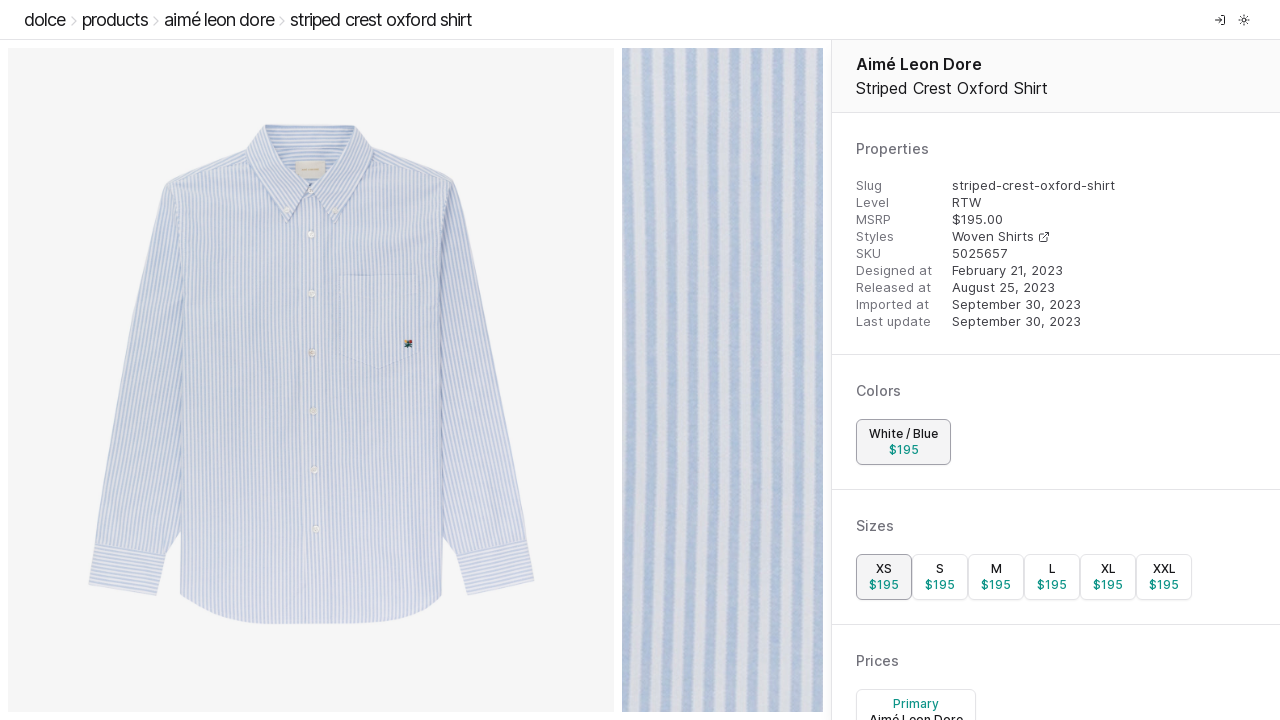

--- FILE ---
content_type: text/html
request_url: https://clothes.nicholaschiang.com/products/striped-crest-oxford-shirt/variants/16053
body_size: 12064
content:
<!DOCTYPE html><html lang="en" class="h-full"><head><meta charSet="utf-8"/><meta name="viewport" content="width=device-width,initial-scale=1"/><meta name="referrer" content="no-referrer"/><meta name="author" content="DOLCE"/><meta name="copyright" content="Copyright (c) DOLCE 2023"/><title>Striped Crest Oxford   Shirt | DOLCE</title><link rel="preload" href="/fonts/inter-latin-ext.woff2" crossorigin="anonymous" type="font/woff2" as="font"/><link rel="preload" href="/fonts/inter-latin.woff2" crossorigin="anonymous" type="font/woff2" as="font"/><link rel="preload" href="/fonts/hack-regular-subset.woff2" crossorigin="anonymous" type="font/woff2" as="font"/><link rel="preload" href="/fonts/hack-bold-subset.woff2" crossorigin="anonymous" type="font/woff2" as="font"/><link rel="preload" href="/fonts/hack-italic-subset.woff2" crossorigin="anonymous" type="font/woff2" as="font"/><link rel="preload" href="/fonts/hack-bolditalic-subset.woff2" crossorigin="anonymous" type="font/woff2" as="font"/><link rel="preload" href="/fonts/bodoni-moda-latin-ext.woff2" crossorigin="anonymous" type="font/woff2" as="font"/><link rel="preload" href="/fonts/bodoni-moda-latin.woff2" crossorigin="anonymous" type="font/woff2" as="font"/><link rel="preload" href="/fonts/inter.css" as="style"/><link rel="preload" href="/fonts/hack-subset.css" as="style"/><link rel="preload" href="/fonts/bodoni-moda.css" as="style"/><link rel="preload" href="/build/_assets/tailwind-YAETGO5E.css" as="style"/><link rel="stylesheet" href="/fonts/inter.css"/><link rel="stylesheet" href="/fonts/hack-subset.css"/><link rel="stylesheet" href="/fonts/bodoni-moda.css"/><link rel="stylesheet" href="/build/_assets/tailwind-YAETGO5E.css"/><link rel="apple-touch-icon" sizes="180x180" href="/apple-touch-icon.png"/><link rel="icon" type="image/png" sizes="32x32" href="/favicon-32x32.png"/><link rel="icon" type="image/png" sizes="16x16" href="/favicon-16x16.png"/><link rel="manifest" href="/site.webmanifest"/><meta name="color-scheme" content="dark light"/><script>
// hi there dear reader 👋
// this is how I make certain we avoid a flash of the wrong theme. If you select
// a theme, then I'll know what you want in the future and you'll not see this
// script anymore.
;(() => {
  const theme = window.matchMedia("(prefers-color-scheme: dark)").matches
    ? 'dark'
    : 'light';
  const cl = document.documentElement.classList;
  const themeAlreadyApplied = cl.contains('light') || cl.contains('dark');
  if (themeAlreadyApplied) {
    // this script shouldn't exist if the theme is already applied!
    console.warn('Hey, could you let me know you see this message? Thanks!');
  } else {
    cl.add(theme);
  }
  const meta = document.querySelector('meta[name=color-scheme]');
  if (meta) {
    if (theme === 'dark') {
      meta.content = 'dark light';
    } else if (theme === 'light') {
      meta.content = 'light dark';
    }
  } else {
    console.warn('Hey, could you let me know you see this message? Thanks!');
  }
})();
</script><style>
  /* default light, but app-preference is 'dark' */
  html.dark light-mode {
    display: none;
  }

  /* default light, and no app-preference */
  html:not(.dark) dark-mode {
    display: none;
  }

  @media (prefers-color-scheme: dark) {
    /* prefers dark, but app-preference is 'light' */
    html.light dark-mode {
      display: none;
    }
    
    /* prefers dark, but app-preference is 'light' */
    html.light light-mode {
      display: initial;
    }

    /* prefers dark, and app-preference is 'dark' */
    html.dark light-mode,
    /* prefers dark and no app-preference */
    html:not(.light) light-mode {
      display: none;
    }

    /* prefers dark, and app-preference is 'dark' */
    html.dark dark-mode,
    /* prefers dark and no app-preference */
    html:not(.light) dark-mode {
      display: initial;
    }
  }
</style></head><body class="bg-white text-gray-900 selection:bg-gray-200 selection:text-gray-900 dark:bg-gray-950 dark:text-gray-50 dark:selection:bg-gray-800 dark:selection:text-gray-50"><div class="grow overflow-hidden h-auto fixed inset-0" style="display:flex;flex-direction:row;height:100%;overflow:hidden;width:100%" data-panel-group="" data-panel-group-direction="horizontal" data-panel-group-id=":Rp:"><div class="overflow-hidden h-full flex flex-col" style="flex-basis:0;flex-grow:65.0;flex-shrink:1;overflow:hidden" data-panel="" data-panel-group-id=":Rp:" data-panel-id=":Rcp:" data-panel-size="65.0"><main class="h-full flex flex-col overflow-hidden"><header class="bg-white/80 dark:bg-gray-950/80 backdrop-blur-xl border-b border-gray-200 dark:border-gray-800 px-6 flex items-center justify-between h-10 z-10 relative gap-6 flex-none"><ol class="flex w-0 grow items-center gap-2"><li class="last:truncate"><a class="text-lg tracking-tighter lowercase" href="/">DOLCE</a></li><svg xmlns="http://www.w3.org/2000/svg" width="24" height="24" viewBox="0 0 24 24" fill="none" stroke="currentColor" stroke-width="2" stroke-linecap="round" stroke-linejoin="round" class="lucide lucide-chevron-right text-gray-300 dark:text-gray-600 h-4 w-4 mt-0.5"><path d="m9 18 6-6-6-6"></path></svg><li class="last:truncate"><a class="text-lg tracking-tighter lowercase" href="/products">Products</a></li><svg xmlns="http://www.w3.org/2000/svg" width="24" height="24" viewBox="0 0 24 24" fill="none" stroke="currentColor" stroke-width="2" stroke-linecap="round" stroke-linejoin="round" class="lucide lucide-chevron-right text-gray-300 dark:text-gray-600 h-4 w-4 mt-0.5"><path d="m9 18 6-6-6-6"></path></svg><li class="last:truncate"><a class="text-lg tracking-tighter lowercase" href="/products?f=iDZy0%3Abrands%3Asome%3A%257B%2522id%2522%253A1967%252C%2522name%2522%253A%2522Aim%25C3%25A9%2520Leon%2520Dore%2522%257D">Aimé Leon Dore</a></li><svg xmlns="http://www.w3.org/2000/svg" width="24" height="24" viewBox="0 0 24 24" fill="none" stroke="currentColor" stroke-width="2" stroke-linecap="round" stroke-linejoin="round" class="lucide lucide-chevron-right text-gray-300 dark:text-gray-600 h-4 w-4 mt-0.5"><path d="m9 18 6-6-6-6"></path></svg><li class="last:truncate"><a class="text-lg tracking-tighter lowercase" href="/products/undefined">Striped Crest Oxford   Shirt</a></li></ol><div class="flex-none flex items-center"><a aria-label="Log in" class="inline-flex items-center justify-center text-sm font-medium transition-colors focus-visible:outline-none focus-visible:ring-1 focus-visible:ring-gray-400 disabled:pointer-events-none disabled:opacity-50 dark:focus-visible:ring-gray-800 hover:bg-gray-100 bg-white hover:text-gray-900 dark:hover:bg-gray-800 dark:bg-gray-950 dark:hover:text-gray-50 aria-expanded:bg-gray-100 dark:aria-expanded:bg-gray-800 aria-expanded:text-gray-900 dark:aria-expanded:text-gray-50 h-6 w-6 rounded" href="/login?redirectTo=%2Fproducts%2Fstriped-crest-oxford-shirt%2Fvariants%2F16053"><svg xmlns="http://www.w3.org/2000/svg" width="24" height="24" viewBox="0 0 24 24" fill="none" stroke="currentColor" stroke-width="2" stroke-linecap="round" stroke-linejoin="round" class="lucide lucide-log-in w-3 h-3"><path d="M15 3h4a2 2 0 0 1 2 2v14a2 2 0 0 1-2 2h-4"></path><polyline points="10 17 15 12 10 7"></polyline><line x1="15" x2="3" y1="12" y2="12"></line></svg></a><form method="post" action="/theme"><button class="inline-flex items-center justify-center text-sm font-medium transition-colors focus-visible:outline-none focus-visible:ring-1 focus-visible:ring-gray-400 disabled:pointer-events-none disabled:opacity-50 dark:focus-visible:ring-gray-800 hover:bg-gray-100 bg-white hover:text-gray-900 dark:hover:bg-gray-800 dark:bg-gray-950 dark:hover:text-gray-50 aria-expanded:bg-gray-100 dark:aria-expanded:bg-gray-800 aria-expanded:text-gray-900 dark:aria-expanded:text-gray-50 h-6 w-6 rounded" aria-label="Toggle theme" type="submit" data-state="closed"><dark-mode><svg xmlns="http://www.w3.org/2000/svg" width="24" height="24" viewBox="0 0 24 24" fill="none" stroke="currentColor" stroke-width="2" stroke-linecap="round" stroke-linejoin="round" class="lucide lucide-moon h-3 w-3"><path d="M12 3a6 6 0 0 0 9 9 9 9 0 1 1-9-9Z"></path></svg></dark-mode><light-mode><svg xmlns="http://www.w3.org/2000/svg" width="24" height="24" viewBox="0 0 24 24" fill="none" stroke="currentColor" stroke-width="2" stroke-linecap="round" stroke-linejoin="round" class="lucide lucide-sun h-3 w-3"><circle cx="12" cy="12" r="4"></circle><path d="M12 2v2"></path><path d="M12 20v2"></path><path d="m4.93 4.93 1.41 1.41"></path><path d="m17.66 17.66 1.41 1.41"></path><path d="M2 12h2"></path><path d="M20 12h2"></path><path d="m6.34 17.66-1.41 1.41"></path><path d="m19.07 4.93-1.41 1.41"></path></svg></light-mode></button><input type="hidden" name="theme" value="light"/></form></div></header><div class="h-0 grow overflow-hidden" style="display:flex;flex-direction:row;height:100%;overflow:hidden;width:100%" data-panel-group="" data-panel-group-direction="horizontal" data-panel-group-id=":R5cp:"><div class="overflow-hidden h-full flex flex-col" style="flex-basis:0;flex-grow:65.0;flex-shrink:1;overflow:hidden" data-panel="" data-panel-group-id=":R5cp:" data-panel-id=":Rtcp:" data-panel-size="65.0"><ol class="h-0 grow py-2 pl-2 overflow-x-auto overflow-y-hidden flex whitespace-nowrap"><li class="aspect-product h-full pr-2"><div class="bg-gray-100 dark:bg-gray-900 w-full h-full overflow-hidden relative"><img alt="" class="h-full w-full object-cover" loading="eager" decoding="sync" src="/image?url=https%3A%2F%2Fcdn.shopify.com%2Fs%2Ffiles%2F1%2F0302%2F7829%2Fproducts%2F4x5_TEES-JACKETS_0002_nosstwt001_whiteblue.jpg%3Fv%3D1678377407&amp;w=1000&amp;q=75 1000w" srcSet="/image?url=https%3A%2F%2Fcdn.shopify.com%2Fs%2Ffiles%2F1%2F0302%2F7829%2Fproducts%2F4x5_TEES-JACKETS_0002_nosstwt001_whiteblue.jpg%3Fv%3D1678377407&amp;w=200&amp;q=75 200w, /image?url=https%3A%2F%2Fcdn.shopify.com%2Fs%2Ffiles%2F1%2F0302%2F7829%2Fproducts%2F4x5_TEES-JACKETS_0002_nosstwt001_whiteblue.jpg%3Fv%3D1678377407&amp;w=300&amp;q=75 300w, /image?url=https%3A%2F%2Fcdn.shopify.com%2Fs%2Ffiles%2F1%2F0302%2F7829%2Fproducts%2F4x5_TEES-JACKETS_0002_nosstwt001_whiteblue.jpg%3Fv%3D1678377407&amp;w=400&amp;q=75 400w, /image?url=https%3A%2F%2Fcdn.shopify.com%2Fs%2Ffiles%2F1%2F0302%2F7829%2Fproducts%2F4x5_TEES-JACKETS_0002_nosstwt001_whiteblue.jpg%3Fv%3D1678377407&amp;w=500&amp;q=75 500w, /image?url=https%3A%2F%2Fcdn.shopify.com%2Fs%2Ffiles%2F1%2F0302%2F7829%2Fproducts%2F4x5_TEES-JACKETS_0002_nosstwt001_whiteblue.jpg%3Fv%3D1678377407&amp;w=600&amp;q=75 600w, /image?url=https%3A%2F%2Fcdn.shopify.com%2Fs%2Ffiles%2F1%2F0302%2F7829%2Fproducts%2F4x5_TEES-JACKETS_0002_nosstwt001_whiteblue.jpg%3Fv%3D1678377407&amp;w=700&amp;q=75 700w, /image?url=https%3A%2F%2Fcdn.shopify.com%2Fs%2Ffiles%2F1%2F0302%2F7829%2Fproducts%2F4x5_TEES-JACKETS_0002_nosstwt001_whiteblue.jpg%3Fv%3D1678377407&amp;w=800&amp;q=75 800w, /image?url=https%3A%2F%2Fcdn.shopify.com%2Fs%2Ffiles%2F1%2F0302%2F7829%2Fproducts%2F4x5_TEES-JACKETS_0002_nosstwt001_whiteblue.jpg%3Fv%3D1678377407&amp;w=900&amp;q=75 900w, /image?url=https%3A%2F%2Fcdn.shopify.com%2Fs%2Ffiles%2F1%2F0302%2F7829%2Fproducts%2F4x5_TEES-JACKETS_0002_nosstwt001_whiteblue.jpg%3Fv%3D1678377407&amp;w=1000&amp;q=75 1000w" sizes="(max-width: 400px) 200px, ((min-width: 400px) and (max-width: 600px)) 300px, ((min-width: 600px) and (max-width: 800px)) 400px, ((min-width: 800px) and (max-width: 1000px)) 500px, ((min-width: 1000px) and (max-width: 1200px)) 600px, ((min-width: 1200px) and (max-width: 1400px)) 700px, ((min-width: 1400px) and (max-width: 1600px)) 800px, ((min-width: 1600px) and (max-width: 1800px)) 900px, ((min-width: 1800px) and (max-width: 2000px)) 1000px"/></div></li><li class="aspect-product h-full pr-2"><div class="bg-gray-100 dark:bg-gray-900 w-full h-full overflow-hidden relative"><img alt="" class="h-full w-full object-cover" loading="eager" decoding="sync" src="/image?url=https%3A%2F%2Fcdn.shopify.com%2Fs%2Ffiles%2F1%2F0302%2F7829%2Fproducts%2FSWATCH_0000_BLUE.jpg%3Fv%3D1678914050&amp;w=1000&amp;q=75 1000w" srcSet="/image?url=https%3A%2F%2Fcdn.shopify.com%2Fs%2Ffiles%2F1%2F0302%2F7829%2Fproducts%2FSWATCH_0000_BLUE.jpg%3Fv%3D1678914050&amp;w=200&amp;q=75 200w, /image?url=https%3A%2F%2Fcdn.shopify.com%2Fs%2Ffiles%2F1%2F0302%2F7829%2Fproducts%2FSWATCH_0000_BLUE.jpg%3Fv%3D1678914050&amp;w=300&amp;q=75 300w, /image?url=https%3A%2F%2Fcdn.shopify.com%2Fs%2Ffiles%2F1%2F0302%2F7829%2Fproducts%2FSWATCH_0000_BLUE.jpg%3Fv%3D1678914050&amp;w=400&amp;q=75 400w, /image?url=https%3A%2F%2Fcdn.shopify.com%2Fs%2Ffiles%2F1%2F0302%2F7829%2Fproducts%2FSWATCH_0000_BLUE.jpg%3Fv%3D1678914050&amp;w=500&amp;q=75 500w, /image?url=https%3A%2F%2Fcdn.shopify.com%2Fs%2Ffiles%2F1%2F0302%2F7829%2Fproducts%2FSWATCH_0000_BLUE.jpg%3Fv%3D1678914050&amp;w=600&amp;q=75 600w, /image?url=https%3A%2F%2Fcdn.shopify.com%2Fs%2Ffiles%2F1%2F0302%2F7829%2Fproducts%2FSWATCH_0000_BLUE.jpg%3Fv%3D1678914050&amp;w=700&amp;q=75 700w, /image?url=https%3A%2F%2Fcdn.shopify.com%2Fs%2Ffiles%2F1%2F0302%2F7829%2Fproducts%2FSWATCH_0000_BLUE.jpg%3Fv%3D1678914050&amp;w=800&amp;q=75 800w, /image?url=https%3A%2F%2Fcdn.shopify.com%2Fs%2Ffiles%2F1%2F0302%2F7829%2Fproducts%2FSWATCH_0000_BLUE.jpg%3Fv%3D1678914050&amp;w=900&amp;q=75 900w, /image?url=https%3A%2F%2Fcdn.shopify.com%2Fs%2Ffiles%2F1%2F0302%2F7829%2Fproducts%2FSWATCH_0000_BLUE.jpg%3Fv%3D1678914050&amp;w=1000&amp;q=75 1000w" sizes="(max-width: 400px) 200px, ((min-width: 400px) and (max-width: 600px)) 300px, ((min-width: 600px) and (max-width: 800px)) 400px, ((min-width: 800px) and (max-width: 1000px)) 500px, ((min-width: 1000px) and (max-width: 1200px)) 600px, ((min-width: 1200px) and (max-width: 1400px)) 700px, ((min-width: 1400px) and (max-width: 1600px)) 800px, ((min-width: 1600px) and (max-width: 1800px)) 900px, ((min-width: 1800px) and (max-width: 2000px)) 1000px"/></div></li></ol></div><div class="z-20 data-[panel-group-direction=horizontal]:border-l data-[panel-group-direction=vertical]:border-t border-gray-200 dark:border-gray-800 relative group" role="separator" style="touch-action:none;user-select:none" tabindex="0" data-panel-group-direction="horizontal" data-panel-group-id=":R5cp:" data-resize-handle="" data-resize-handle-state="inactive" data-panel-resize-handle-enabled="true" data-panel-resize-handle-id=":R1dcp:"><div class="w-2 group-data-[panel-group-direction=horizontal]:-left-1 group-data-[panel-group-direction=vertical]:-top-1 absolute group-data-[panel-group-direction=horizontal]:inset-y-0 group-data-[panel-group-direction=vertical]:inset-x-0 after:absolute after:group-data-[panel-group-direction=horizontal]:inset-y-0 after:group-data-[panel-group-direction=horizontal]:left-0.5 after:group-data-[panel-group-direction=horizontal]:w-0.5 after:group-data-[panel-group-direction=vertical]:inset-x-0 after:group-data-[panel-group-direction=vertical]:top-0.5 after:group-data-[panel-group-direction=vertical]:h-0.5 after:bg-gray-400 after:dark:bg-gray-600 after:opacity-0 after:group-data-[resize-handle-active]:opacity-100 hover:after:opacity-100 after:transition-opacity after:pointer-events-none"></div></div><aside class="!overflow-y-auto !overflow-x-hidden h-full shadow-lg" style="flex-basis:0;flex-grow:35.0;flex-shrink:1;overflow:hidden" data-panel="" data-panel-group-id=":R5cp:" data-panel-id=":R1tcp:" data-panel-size="35.0"><header class="sticky top-0 bg-gray-50 z-10 dark:bg-gray-900 border-b border-gray-200 dark:border-gray-800 px-6 py-3"><h2 class="font-semibold">Aimé Leon Dore</h2><h1>Striped Crest Oxford   Shirt</h1></header><section class="p-6 border-b border-gray-200 dark:border-gray-800 last:border-0 group/section" id="properties"><h1 class="font-medium mb-4 text-sm flex items-center justify-between gap-1 text-gray-500">Properties<a class="inline-flex items-center justify-center text-sm font-medium focus-visible:outline-none focus-visible:ring-1 focus-visible:ring-gray-400 disabled:pointer-events-none disabled:opacity-50 dark:focus-visible:ring-gray-800 hover:bg-gray-100 bg-white hover:text-gray-900 dark:hover:bg-gray-800 dark:bg-gray-950 dark:hover:text-gray-50 aria-expanded:bg-gray-100 dark:aria-expanded:bg-gray-800 aria-expanded:text-gray-900 dark:aria-expanded:text-gray-50 h-6 w-6 rounded opacity-0 group-hover/section:opacity-100 transition-all" href="/products/striped-crest-oxford-shirt/variants/16053#properties"><svg xmlns="http://www.w3.org/2000/svg" width="24" height="24" viewBox="0 0 24 24" fill="none" stroke="currentColor" stroke-width="2" stroke-linecap="round" stroke-linejoin="round" class="lucide lucide-link w-3 h-3"><path d="M10 13a5 5 0 0 0 7.54.54l3-3a5 5 0 0 0-7.07-7.07l-1.72 1.71"></path><path d="M14 11a5 5 0 0 0-7.54-.54l-3 3a5 5 0 0 0 7.07 7.07l1.71-1.71"></path></svg></a></h1><dl class="mt-2 flex flex-col gap-2"><div class="flex items-center text-xs"><dt class="flex-none shrink-0 w-24 text-gray-500">Slug</dt><dd class="w-0 flex-1 truncate text-gray-700 dark:text-gray-300">striped-crest-oxford-shirt</dd></div><div class="flex items-center text-xs"><dt class="flex-none shrink-0 w-24 text-gray-500">Level</dt><dd class="w-0 flex-1 truncate text-gray-700 dark:text-gray-300">RTW</dd></div><div class="flex items-center text-xs"><dt class="flex-none shrink-0 w-24 text-gray-500">MSRP</dt><dd class="w-0 flex-1 truncate text-gray-700 dark:text-gray-300">$<!-- -->195.00</dd></div><div class="flex items-center text-xs"><dt class="flex-none shrink-0 w-24 text-gray-500">Styles</dt><dd class="w-0 flex-1 truncate text-gray-700 dark:text-gray-300 flex flex-wrap gap-2"><a class="block" href="/products?f=C8Cob%3Astyles%3Asome%3A%257B%2522id%2522%253A168%252C%2522name%2522%253A%2522Woven%2520Shirts%2522%257D&amp;f=Pi1ov%3Abrands%3Asome%3A%257B%2522id%2522%253A1967%252C%2522name%2522%253A%2522Aim%25C3%25A9%2520Leon%2520Dore%2522%257D">Woven Shirts<svg xmlns="http://www.w3.org/2000/svg" width="24" height="24" viewBox="0 0 24 24" fill="none" stroke="currentColor" stroke-width="2" stroke-linecap="round" stroke-linejoin="round" class="lucide lucide-external-link w-3 h-3 inline-block ml-1"><path d="M15 3h6v6"></path><path d="M10 14 21 3"></path><path d="M18 13v6a2 2 0 0 1-2 2H5a2 2 0 0 1-2-2V8a2 2 0 0 1 2-2h6"></path></svg></a></dd></div><div class="flex items-center text-xs"><dt class="flex-none shrink-0 w-24 text-gray-500">SKU</dt><dd class="w-0 flex-1 truncate text-gray-700 dark:text-gray-300">5025657</dd></div><div class="flex items-center text-xs"><dt class="flex-none shrink-0 w-24 text-gray-500">Designed at</dt><dd class="w-0 flex-1 truncate text-gray-700 dark:text-gray-300">February 21, 2023</dd></div><div class="flex items-center text-xs"><dt class="flex-none shrink-0 w-24 text-gray-500">Released at</dt><dd class="w-0 flex-1 truncate text-gray-700 dark:text-gray-300">August 25, 2023</dd></div><div class="flex items-center text-xs"><dt class="flex-none shrink-0 w-24 text-gray-500">Imported at</dt><dd class="w-0 flex-1 truncate text-gray-700 dark:text-gray-300">September 30, 2023</dd></div><div class="flex items-center text-xs"><dt class="flex-none shrink-0 w-24 text-gray-500">Last update</dt><dd class="w-0 flex-1 truncate text-gray-700 dark:text-gray-300">September 30, 2023</dd></div></dl></section><section class="p-6 border-b border-gray-200 dark:border-gray-800 last:border-0 group/section" id="colors"><h1 class="font-medium mb-4 text-sm flex items-center justify-between gap-1 text-gray-500">Colors<a class="inline-flex items-center justify-center text-sm font-medium focus-visible:outline-none focus-visible:ring-1 focus-visible:ring-gray-400 disabled:pointer-events-none disabled:opacity-50 dark:focus-visible:ring-gray-800 hover:bg-gray-100 bg-white hover:text-gray-900 dark:hover:bg-gray-800 dark:bg-gray-950 dark:hover:text-gray-50 aria-expanded:bg-gray-100 dark:aria-expanded:bg-gray-800 aria-expanded:text-gray-900 dark:aria-expanded:text-gray-50 h-6 w-6 rounded opacity-0 group-hover/section:opacity-100 transition-all" href="/products/striped-crest-oxford-shirt/variants/16053#colors"><svg xmlns="http://www.w3.org/2000/svg" width="24" height="24" viewBox="0 0 24 24" fill="none" stroke="currentColor" stroke-width="2" stroke-linecap="round" stroke-linejoin="round" class="lucide lucide-link w-3 h-3"><path d="M10 13a5 5 0 0 0 7.54.54l3-3a5 5 0 0 0-7.07-7.07l-1.72 1.71"></path><path d="M14 11a5 5 0 0 0-7.54-.54l-3 3a5 5 0 0 0 7.07 7.07l1.71-1.71"></path></svg></a></h1><ul class="flex flex-wrap gap-1"><li><a aria-current="page" class="inline-flex items-center justify-center font-medium transition-colors focus-visible:outline-none focus-visible:ring-1 focus-visible:ring-gray-400 disabled:pointer-events-none disabled:opacity-50 dark:focus-visible:ring-gray-800 border shadow-sm hover:bg-gray-100 hover:text-gray-900 dark:hover:bg-gray-800 dark:hover:text-gray-50 aria-expanded:bg-gray-100 dark:aria-expanded:bg-gray-800 aria-expanded:text-gray-900 dark:aria-expanded:text-gray-50 rounded-md px-3 text-2xs flex-col h-auto py-1.5 border-gray-400 dark:border-gray-600 bg-gray-100 dark:bg-gray-800" href="/products/striped-crest-oxford-shirt/variants/16053"><h3>White / Blue</h3><p><span class="text-teal-600 dark:text-teal-500">$<!-- -->195</span></p></a></li></ul></section><section class="p-6 border-b border-gray-200 dark:border-gray-800 last:border-0 group/section" id="sizes"><h1 class="font-medium mb-4 text-sm flex items-center justify-between gap-1 text-gray-500">Sizes<a class="inline-flex items-center justify-center text-sm font-medium focus-visible:outline-none focus-visible:ring-1 focus-visible:ring-gray-400 disabled:pointer-events-none disabled:opacity-50 dark:focus-visible:ring-gray-800 hover:bg-gray-100 bg-white hover:text-gray-900 dark:hover:bg-gray-800 dark:bg-gray-950 dark:hover:text-gray-50 aria-expanded:bg-gray-100 dark:aria-expanded:bg-gray-800 aria-expanded:text-gray-900 dark:aria-expanded:text-gray-50 h-6 w-6 rounded opacity-0 group-hover/section:opacity-100 transition-all" href="/products/striped-crest-oxford-shirt/variants/16053#sizes"><svg xmlns="http://www.w3.org/2000/svg" width="24" height="24" viewBox="0 0 24 24" fill="none" stroke="currentColor" stroke-width="2" stroke-linecap="round" stroke-linejoin="round" class="lucide lucide-link w-3 h-3"><path d="M10 13a5 5 0 0 0 7.54.54l3-3a5 5 0 0 0-7.07-7.07l-1.72 1.71"></path><path d="M14 11a5 5 0 0 0-7.54-.54l-3 3a5 5 0 0 0 7.07 7.07l1.71-1.71"></path></svg></a></h1><ul class="flex flex-wrap gap-1"><li><a aria-current="page" class="inline-flex items-center justify-center font-medium transition-colors focus-visible:outline-none focus-visible:ring-1 focus-visible:ring-gray-400 disabled:pointer-events-none disabled:opacity-50 dark:focus-visible:ring-gray-800 border shadow-sm hover:bg-gray-100 hover:text-gray-900 dark:hover:bg-gray-800 dark:hover:text-gray-50 aria-expanded:bg-gray-100 dark:aria-expanded:bg-gray-800 aria-expanded:text-gray-900 dark:aria-expanded:text-gray-50 rounded-md px-3 text-2xs flex-col h-auto py-1.5 border-gray-400 dark:border-gray-600 bg-gray-100 dark:bg-gray-800" href="/products/striped-crest-oxford-shirt/variants/16053"><h3>XS</h3><p><span class="text-teal-600 dark:text-teal-500">$<!-- -->195</span></p></a></li><li><a class="inline-flex items-center justify-center font-medium transition-colors focus-visible:outline-none focus-visible:ring-1 focus-visible:ring-gray-400 disabled:pointer-events-none disabled:opacity-50 dark:focus-visible:ring-gray-800 border border-gray-200 bg-white shadow-sm hover:bg-gray-100 hover:text-gray-900 dark:border-gray-800 dark:bg-gray-950 dark:hover:bg-gray-800 dark:hover:text-gray-50 aria-expanded:bg-gray-100 dark:aria-expanded:bg-gray-800 aria-expanded:text-gray-900 dark:aria-expanded:text-gray-50 rounded-md px-3 text-2xs flex-col h-auto py-1.5" href="/products/striped-crest-oxford-shirt/variants/16054"><h3>S</h3><p><span class="text-teal-600 dark:text-teal-500">$<!-- -->195</span></p></a></li><li><a class="inline-flex items-center justify-center font-medium transition-colors focus-visible:outline-none focus-visible:ring-1 focus-visible:ring-gray-400 disabled:pointer-events-none disabled:opacity-50 dark:focus-visible:ring-gray-800 border border-gray-200 bg-white shadow-sm hover:bg-gray-100 hover:text-gray-900 dark:border-gray-800 dark:bg-gray-950 dark:hover:bg-gray-800 dark:hover:text-gray-50 aria-expanded:bg-gray-100 dark:aria-expanded:bg-gray-800 aria-expanded:text-gray-900 dark:aria-expanded:text-gray-50 rounded-md px-3 text-2xs flex-col h-auto py-1.5" href="/products/striped-crest-oxford-shirt/variants/16055"><h3>M</h3><p><span class="text-teal-600 dark:text-teal-500">$<!-- -->195</span></p></a></li><li><a class="inline-flex items-center justify-center font-medium transition-colors focus-visible:outline-none focus-visible:ring-1 focus-visible:ring-gray-400 disabled:pointer-events-none disabled:opacity-50 dark:focus-visible:ring-gray-800 border border-gray-200 bg-white shadow-sm hover:bg-gray-100 hover:text-gray-900 dark:border-gray-800 dark:bg-gray-950 dark:hover:bg-gray-800 dark:hover:text-gray-50 aria-expanded:bg-gray-100 dark:aria-expanded:bg-gray-800 aria-expanded:text-gray-900 dark:aria-expanded:text-gray-50 rounded-md px-3 text-2xs flex-col h-auto py-1.5" href="/products/striped-crest-oxford-shirt/variants/16056"><h3>L</h3><p><span class="text-teal-600 dark:text-teal-500">$<!-- -->195</span></p></a></li><li><a class="inline-flex items-center justify-center font-medium transition-colors focus-visible:outline-none focus-visible:ring-1 focus-visible:ring-gray-400 disabled:pointer-events-none disabled:opacity-50 dark:focus-visible:ring-gray-800 border border-gray-200 bg-white shadow-sm hover:bg-gray-100 hover:text-gray-900 dark:border-gray-800 dark:bg-gray-950 dark:hover:bg-gray-800 dark:hover:text-gray-50 aria-expanded:bg-gray-100 dark:aria-expanded:bg-gray-800 aria-expanded:text-gray-900 dark:aria-expanded:text-gray-50 rounded-md px-3 text-2xs flex-col h-auto py-1.5" href="/products/striped-crest-oxford-shirt/variants/16057"><h3>XL</h3><p><span class="text-teal-600 dark:text-teal-500">$<!-- -->195</span></p></a></li><li><a class="inline-flex items-center justify-center font-medium transition-colors focus-visible:outline-none focus-visible:ring-1 focus-visible:ring-gray-400 disabled:pointer-events-none disabled:opacity-50 dark:focus-visible:ring-gray-800 border border-gray-200 bg-white shadow-sm hover:bg-gray-100 hover:text-gray-900 dark:border-gray-800 dark:bg-gray-950 dark:hover:bg-gray-800 dark:hover:text-gray-50 aria-expanded:bg-gray-100 dark:aria-expanded:bg-gray-800 aria-expanded:text-gray-900 dark:aria-expanded:text-gray-50 rounded-md px-3 text-2xs flex-col h-auto py-1.5" href="/products/striped-crest-oxford-shirt/variants/16058"><h3>XXL</h3><p><span class="text-teal-600 dark:text-teal-500">$<!-- -->195</span></p></a></li></ul></section><section class="p-6 border-b border-gray-200 dark:border-gray-800 last:border-0 group/section" id="prices"><h1 class="font-medium mb-4 text-sm flex items-center justify-between gap-1 text-gray-500">Prices<a class="inline-flex items-center justify-center text-sm font-medium focus-visible:outline-none focus-visible:ring-1 focus-visible:ring-gray-400 disabled:pointer-events-none disabled:opacity-50 dark:focus-visible:ring-gray-800 hover:bg-gray-100 bg-white hover:text-gray-900 dark:hover:bg-gray-800 dark:bg-gray-950 dark:hover:text-gray-50 aria-expanded:bg-gray-100 dark:aria-expanded:bg-gray-800 aria-expanded:text-gray-900 dark:aria-expanded:text-gray-50 h-6 w-6 rounded opacity-0 group-hover/section:opacity-100 transition-all" href="/products/striped-crest-oxford-shirt/variants/16053#prices"><svg xmlns="http://www.w3.org/2000/svg" width="24" height="24" viewBox="0 0 24 24" fill="none" stroke="currentColor" stroke-width="2" stroke-linecap="round" stroke-linejoin="round" class="lucide lucide-link w-3 h-3"><path d="M10 13a5 5 0 0 0 7.54.54l3-3a5 5 0 0 0-7.07-7.07l-1.72 1.71"></path><path d="M14 11a5 5 0 0 0-7.54-.54l-3 3a5 5 0 0 0 7.07 7.07l1.71-1.71"></path></svg></a></h1><ul class="flex flex-wrap gap-1"><li><a class="inline-flex justify-center font-medium transition-colors focus-visible:outline-none focus-visible:ring-1 focus-visible:ring-gray-400 disabled:pointer-events-none disabled:opacity-50 dark:focus-visible:ring-gray-800 border border-gray-200 bg-white shadow-sm hover:bg-gray-100 hover:text-gray-900 dark:border-gray-800 dark:bg-gray-950 dark:hover:bg-gray-800 dark:hover:text-gray-50 aria-expanded:bg-gray-100 dark:aria-expanded:bg-gray-800 aria-expanded:text-gray-900 dark:aria-expanded:text-gray-50 rounded-md px-3 text-2xs h-auto py-1.5 flex-col items-center" href="https://www.aimeleondore.com/products/striped-oxford-shirt" target="_blank" rel="noopener noreferrer"><p class="text-teal-600 dark:text-teal-500">Primary</p><h3>Aimé Leon Dore</h3><p>$<!-- -->195</p></a></li></ul></section><section class="p-6 border-b border-gray-200 dark:border-gray-800 last:border-0 group/section" id="details"><h1 class="font-medium mb-4 text-sm flex items-center justify-between gap-1 text-gray-500">Details<a class="inline-flex items-center justify-center text-sm font-medium focus-visible:outline-none focus-visible:ring-1 focus-visible:ring-gray-400 disabled:pointer-events-none disabled:opacity-50 dark:focus-visible:ring-gray-800 hover:bg-gray-100 bg-white hover:text-gray-900 dark:hover:bg-gray-800 dark:bg-gray-950 dark:hover:text-gray-50 aria-expanded:bg-gray-100 dark:aria-expanded:bg-gray-800 aria-expanded:text-gray-900 dark:aria-expanded:text-gray-50 h-6 w-6 rounded opacity-0 group-hover/section:opacity-100 transition-all" href="/products/striped-crest-oxford-shirt/variants/16053#details"><svg xmlns="http://www.w3.org/2000/svg" width="24" height="24" viewBox="0 0 24 24" fill="none" stroke="currentColor" stroke-width="2" stroke-linecap="round" stroke-linejoin="round" class="lucide lucide-link w-3 h-3"><path d="M10 13a5 5 0 0 0 7.54.54l3-3a5 5 0 0 0-7.07-7.07l-1.72 1.71"></path><path d="M14 11a5 5 0 0 0-7.54-.54l-3 3a5 5 0 0 0 7.07 7.07l1.71-1.71"></path></svg></a></h1><article class="prose prose-sm prose-zinc dark:prose-invert max-w-none">
<ul>
<li>
<div>• Blue striped oxford shirt</div>
<div>• Button closure at front</div>
<div>• Button down collar</div>
<div>• Patch pocket with mini embroidered floral crest at left chest</div>
<div>• Button adjuster and placket at sleeve cuffs</div>
<div>• Features branded loop label</div>
<div>• 100% Cotton</div>
<div>• Machine wash</div>
<div>• Made in China</div>

<div>Item-specific measurements are listed in inches</div>
<table>
<tbody>
<tr>
<th>Size (Inches)</th>
<td>XS</td>
<td>S</td>
<td>M</td>
<td>L</td>
<td>XL</td>
<td>XXL</td>
</tr>
<tr>
<th>Body length</th>
<td>29</td>
<td>29⅝</td>
<td>30¼</td>
<td>30⅞</td>
<td>31½</td>
<td>32⅛</td>
</tr>
<tr>
<th>Chest</th>
<td>20½</td>
<td>21½</td>
<td>22½</td>
<td>23½</td>
<td>25</td>
<td>26½</td>
</tr>
<tr>
<th>Sleeve length</th>
<td>33</td>
<td>34</td>
<td>35</td>
<td>36</td>
<td>37</td>
<td>38</td>
</tr>
</tbody>
</table>
</li>
<li>All orders are shipped via UPS. This item ships in 1-3 business days. All packages are insured and trackable. An email containing the tracking number will be sent to you when the order ships. For more information, please check out our <a href="https://www.aimeleondore.com/pages/terms-and-conditions" target="_blank">Return Policy</a>.</li>
</ul>
<ul></ul></article></section></aside></div></main></div></div><script>window.env = {"VERCEL_ANALYTICS_ID":"W2Dsgtpwa0ddWYfLEtHFYwcFhof","FULLSTORY_ORG_ID":"12N1QG","FULLSTORY_DEV_MODE":"false","SUPABASE_URL":"https://rkbcfpdkmvjcnzicopzd.supabase.co","SUPABASE_ANON_KEY":"eyJhbGciOiJIUzI1NiIsInR5cCI6IkpXVCJ9.eyJpc3MiOiJzdXBhYmFzZSIsInJlZiI6InJrYmNmcGRrbXZqY256aWNvcHpkIiwicm9sZSI6ImFub24iLCJpYXQiOjE2ODA2Mzc4MjUsImV4cCI6MTk5NjIxMzgyNX0.xkUNeJ2dEpqT5UubvLl3OlnOxtuSsp8vLj9XkNbrQ84","REVALIDATE_ON_FOCUS":"false","REVALIDATE_ON_RECONNECT":"false"}</script><script>;(() => {
  const theme = window.matchMedia("(prefers-color-scheme: dark)").matches
    ? 'dark'
    : 'light';
  const darkEls = document.querySelectorAll('dark-mode');
  const lightEls = document.querySelectorAll('light-mode');
  for (const darkEl of darkEls) {
    if (theme === 'dark') {
      for (const child of darkEl.childNodes) {
        darkEl.parentElement?.append(child);
      }
    }
    darkEl.remove();
  }
  for (const lightEl of lightEls) {
    if (theme === 'light') {
      for (const child of lightEl.childNodes) {
        lightEl.parentElement?.append(child);
      }
    }
    lightEl.remove();
  }
})();</script><script>((STORAGE_KEY, restoreKey) => {
    if (!window.history.state || !window.history.state.key) {
      let key = Math.random().toString(32).slice(2);
      window.history.replaceState({
        key
      }, "");
    }
    try {
      let positions = JSON.parse(sessionStorage.getItem(STORAGE_KEY) || "{}");
      let storedY = positions[restoreKey || window.history.state.key];
      if (typeof storedY === "number") {
        window.scrollTo(0, storedY);
      }
    } catch (error) {
      console.error(error);
      sessionStorage.removeItem(STORAGE_KEY);
    }
  })("positions", null)</script><link rel="modulepreload" href="/build/manifest-949A8E07.js"/><link rel="modulepreload" href="/build/entry.client-Q4ZLRAY4.js"/><link rel="modulepreload" href="/build/_shared/chunk-6JAH24AX.js"/><link rel="modulepreload" href="/build/_shared/chunk-TEBIKMRK.js"/><link rel="modulepreload" href="/build/_shared/chunk-TTA3ZTUX.js"/><link rel="modulepreload" href="/build/_shared/chunk-G5WX4PPA.js"/><link rel="modulepreload" href="/build/_shared/chunk-DOZOX6ZE.js"/><link rel="modulepreload" href="/build/_shared/chunk-SLTKLZBB.js"/><link rel="modulepreload" href="/build/_shared/chunk-3QURK2P4.js"/><link rel="modulepreload" href="/build/_shared/chunk-A6EJCYAS.js"/><link rel="modulepreload" href="/build/_shared/chunk-AGCDQ6IM.js"/><link rel="modulepreload" href="/build/_shared/chunk-KBERCQKK.js"/><link rel="modulepreload" href="/build/_shared/chunk-APE3ZUM7.js"/><link rel="modulepreload" href="/build/root-QJNPS6EA.js"/><link rel="modulepreload" href="/build/_shared/chunk-37BDVVQN.js"/><link rel="modulepreload" href="/build/_shared/chunk-Q3UDMCPE.js"/><link rel="modulepreload" href="/build/_shared/chunk-7F3355YA.js"/><link rel="modulepreload" href="/build/_shared/chunk-IVMODHIT.js"/><link rel="modulepreload" href="/build/_shared/chunk-JZ6QAH2I.js"/><link rel="modulepreload" href="/build/_shared/chunk-FHWZDPCJ.js"/><link rel="modulepreload" href="/build/_shared/chunk-PT3CAFNM.js"/><link rel="modulepreload" href="/build/_shared/chunk-SP7YVTSD.js"/><link rel="modulepreload" href="/build/_shared/chunk-KMG4OD7F.js"/><link rel="modulepreload" href="/build/_shared/chunk-BVKP4DGZ.js"/><link rel="modulepreload" href="/build/_shared/chunk-5AASJDB5.js"/><link rel="modulepreload" href="/build/_shared/chunk-36JP7R3E.js"/><link rel="modulepreload" href="/build/_shared/chunk-UINTB6QJ.js"/><link rel="modulepreload" href="/build/_shared/chunk-JEQCFP3X.js"/><link rel="modulepreload" href="/build/_shared/chunk-CADVXPFT.js"/><link rel="modulepreload" href="/build/_shared/chunk-ZH6SCIKJ.js"/><link rel="modulepreload" href="/build/_shared/chunk-WCERLBVX.js"/><link rel="modulepreload" href="/build/_shared/chunk-FZXLXS4E.js"/><link rel="modulepreload" href="/build/_shared/chunk-34YAZNAE.js"/><link rel="modulepreload" href="/build/_shared/chunk-GY2Q6XUI.js"/><link rel="modulepreload" href="/build/_shared/chunk-5A5HLBW2.js"/><link rel="modulepreload" href="/build/_shared/chunk-CJJW6QAJ.js"/><link rel="modulepreload" href="/build/routes/_wardrobe-BMFMYMXC.js"/><link rel="modulepreload" href="/build/_shared/chunk-HHUOO3EF.js"/><link rel="modulepreload" href="/build/_shared/chunk-2IOWUFFN.js"/><link rel="modulepreload" href="/build/_shared/chunk-S5M426PM.js"/><link rel="modulepreload" href="/build/_shared/chunk-LP3XOZNO.js"/><link rel="modulepreload" href="/build/_shared/chunk-TC33V6ER.js"/><link rel="modulepreload" href="/build/_shared/chunk-YKIXKDCF.js"/><link rel="modulepreload" href="/build/_shared/chunk-HKCK5YJG.js"/><link rel="modulepreload" href="/build/routes/_wardrobe.products.$product-ACC47PW7.js"/><link rel="modulepreload" href="/build/_shared/chunk-UMX44FUY.js"/><link rel="modulepreload" href="/build/_shared/chunk-U3WONRKT.js"/><link rel="modulepreload" href="/build/_shared/chunk-LFNEY5I3.js"/><link rel="modulepreload" href="/build/_shared/chunk-KZ52CFMZ.js"/><link rel="modulepreload" href="/build/_shared/chunk-FSWZ4STU.js"/><link rel="modulepreload" href="/build/_shared/chunk-EYRMF3ZM.js"/><link rel="modulepreload" href="/build/_shared/chunk-W2AJMNFR.js"/><link rel="modulepreload" href="/build/_shared/chunk-BI6Z2WOB.js"/><link rel="modulepreload" href="/build/routes/_wardrobe.products.$product.variants.$variantId-6QUGML7U.js"/><script>window.__remixContext = {"url":"/products/striped-crest-oxford-shirt/variants/16053","state":{"loaderData":{"root":{"models":[{"name":"User","dbName":null,"fields":[{"name":"id","kind":"scalar","isList":false,"isRequired":true,"isUnique":false,"isId":true,"isReadOnly":false,"hasDefaultValue":true,"type":"Int","default":{"name":"autoincrement","args":[]},"isGenerated":false,"isUpdatedAt":false},{"name":"createdAt","kind":"scalar","isList":false,"isRequired":true,"isUnique":false,"isId":false,"isReadOnly":false,"hasDefaultValue":true,"type":"DateTime","default":{"name":"now","args":[]},"isGenerated":false,"isUpdatedAt":false},{"name":"updatedAt","kind":"scalar","isList":false,"isRequired":true,"isUnique":false,"isId":false,"isReadOnly":false,"hasDefaultValue":true,"type":"DateTime","default":{"name":"now","args":[]},"isGenerated":false,"isUpdatedAt":true},{"name":"name","kind":"scalar","isList":false,"isRequired":true,"isUnique":true,"isId":false,"isReadOnly":false,"hasDefaultValue":false,"type":"String","isGenerated":false,"isUpdatedAt":false},{"name":"description","kind":"scalar","isList":false,"isRequired":false,"isUnique":false,"isId":false,"isReadOnly":false,"hasDefaultValue":false,"type":"String","isGenerated":false,"isUpdatedAt":false},{"name":"username","kind":"scalar","isList":false,"isRequired":false,"isUnique":true,"isId":false,"isReadOnly":false,"hasDefaultValue":false,"type":"String","isGenerated":false,"isUpdatedAt":false},{"name":"email","kind":"scalar","isList":false,"isRequired":false,"isUnique":true,"isId":false,"isReadOnly":false,"hasDefaultValue":false,"type":"String","isGenerated":false,"isUpdatedAt":false},{"name":"password","kind":"object","isList":false,"isRequired":false,"isUnique":false,"isId":false,"isReadOnly":false,"hasDefaultValue":false,"type":"Password","relationName":"PasswordToUser","relationFromFields":[],"relationToFields":[],"isGenerated":false,"isUpdatedAt":false},{"name":"avatar","kind":"scalar","isList":false,"isRequired":false,"isUnique":true,"isId":false,"isReadOnly":false,"hasDefaultValue":false,"type":"String","isGenerated":false,"isUpdatedAt":false},{"name":"url","kind":"scalar","isList":false,"isRequired":false,"isUnique":true,"isId":false,"isReadOnly":false,"hasDefaultValue":false,"type":"String","isGenerated":false,"isUpdatedAt":false},{"name":"articles","kind":"object","isList":true,"isRequired":true,"isUnique":false,"isId":false,"isReadOnly":false,"hasDefaultValue":false,"type":"Article","relationName":"ArticleToUser","relationFromFields":[],"relationToFields":[],"isGenerated":false,"isUpdatedAt":false},{"name":"articlesWritten","kind":"object","isList":true,"isRequired":true,"isUnique":false,"isId":false,"isReadOnly":false,"hasDefaultValue":false,"type":"Article","relationName":"ArticlesWritten","relationFromFields":[],"relationToFields":[],"isGenerated":false,"isUpdatedAt":false},{"name":"reviews","kind":"object","isList":true,"isRequired":true,"isUnique":false,"isId":false,"isReadOnly":false,"hasDefaultValue":false,"type":"Review","relationName":"ReviewToUser","relationFromFields":[],"relationToFields":[],"isGenerated":false,"isUpdatedAt":false},{"name":"posts","kind":"object","isList":true,"isRequired":true,"isUnique":false,"isId":false,"isReadOnly":false,"hasDefaultValue":false,"type":"Post","relationName":"PostToUser","relationFromFields":[],"relationToFields":[],"isGenerated":false,"isUpdatedAt":false},{"name":"boards","kind":"object","isList":true,"isRequired":true,"isUnique":false,"isId":false,"isReadOnly":false,"hasDefaultValue":false,"type":"Board","relationName":"BoardToUser","relationFromFields":[],"relationToFields":[],"isGenerated":false,"isUpdatedAt":false},{"name":"looks","kind":"object","isList":true,"isRequired":true,"isUnique":false,"isId":false,"isReadOnly":false,"hasDefaultValue":false,"type":"Look","relationName":"LookToUser","relationFromFields":[],"relationToFields":[],"isGenerated":false,"isUpdatedAt":false},{"name":"curator","kind":"scalar","isList":false,"isRequired":true,"isUnique":false,"isId":false,"isReadOnly":false,"hasDefaultValue":true,"type":"Boolean","default":false,"isGenerated":false,"isUpdatedAt":false},{"name":"country","kind":"object","isList":false,"isRequired":false,"isUnique":false,"isId":false,"isReadOnly":false,"hasDefaultValue":false,"type":"Country","relationName":"CountryToUser","relationFromFields":["countryId"],"relationToFields":["id"],"relationOnDelete":"Cascade","isGenerated":false,"isUpdatedAt":false},{"name":"countryId","kind":"scalar","isList":false,"isRequired":false,"isUnique":false,"isId":false,"isReadOnly":true,"hasDefaultValue":false,"type":"Int","isGenerated":false,"isUpdatedAt":false},{"name":"collections","kind":"object","isList":true,"isRequired":true,"isUnique":false,"isId":false,"isReadOnly":false,"hasDefaultValue":false,"type":"Collection","relationName":"CollectionToUser","relationFromFields":[],"relationToFields":[],"isGenerated":false,"isUpdatedAt":false},{"name":"products","kind":"object","isList":true,"isRequired":true,"isUnique":false,"isId":false,"isReadOnly":false,"hasDefaultValue":false,"type":"Product","relationName":"ProductToUser","relationFromFields":[],"relationToFields":[],"isGenerated":false,"isUpdatedAt":false},{"name":"looksModeled","kind":"object","isList":true,"isRequired":true,"isUnique":false,"isId":false,"isReadOnly":false,"hasDefaultValue":false,"type":"Look","relationName":"LooksModeled","relationFromFields":[],"relationToFields":[],"isGenerated":false,"isUpdatedAt":false}],"primaryKey":null,"uniqueFields":[],"uniqueIndexes":[],"isGenerated":false},{"name":"Password","dbName":null,"fields":[{"name":"createdAt","kind":"scalar","isList":false,"isRequired":true,"isUnique":false,"isId":false,"isReadOnly":false,"hasDefaultValue":true,"type":"DateTime","default":{"name":"now","args":[]},"isGenerated":false,"isUpdatedAt":false},{"name":"updatedAt","kind":"scalar","isList":false,"isRequired":true,"isUnique":false,"isId":false,"isReadOnly":false,"hasDefaultValue":true,"type":"DateTime","default":{"name":"now","args":[]},"isGenerated":false,"isUpdatedAt":true},{"name":"hash","kind":"scalar","isList":false,"isRequired":true,"isUnique":false,"isId":false,"isReadOnly":false,"hasDefaultValue":false,"type":"String","isGenerated":false,"isUpdatedAt":false},{"name":"user","kind":"object","isList":false,"isRequired":true,"isUnique":false,"isId":false,"isReadOnly":false,"hasDefaultValue":false,"type":"User","relationName":"PasswordToUser","relationFromFields":["userId"],"relationToFields":["id"],"relationOnDelete":"Cascade","isGenerated":false,"isUpdatedAt":false},{"name":"userId","kind":"scalar","isList":false,"isRequired":true,"isUnique":true,"isId":false,"isReadOnly":true,"hasDefaultValue":false,"type":"Int","isGenerated":false,"isUpdatedAt":false}],"primaryKey":null,"uniqueFields":[],"uniqueIndexes":[],"isGenerated":false},{"name":"Company","dbName":null,"fields":[{"name":"id","kind":"scalar","isList":false,"isRequired":true,"isUnique":false,"isId":true,"isReadOnly":false,"hasDefaultValue":true,"type":"Int","default":{"name":"autoincrement","args":[]},"isGenerated":false,"isUpdatedAt":false},{"name":"createdAt","kind":"scalar","isList":false,"isRequired":true,"isUnique":false,"isId":false,"isReadOnly":false,"hasDefaultValue":true,"type":"DateTime","default":{"name":"now","args":[]},"isGenerated":false,"isUpdatedAt":false},{"name":"updatedAt","kind":"scalar","isList":false,"isRequired":true,"isUnique":false,"isId":false,"isReadOnly":false,"hasDefaultValue":true,"type":"DateTime","default":{"name":"now","args":[]},"isGenerated":false,"isUpdatedAt":true},{"name":"name","kind":"scalar","isList":false,"isRequired":true,"isUnique":true,"isId":false,"isReadOnly":false,"hasDefaultValue":false,"type":"String","isGenerated":false,"isUpdatedAt":false},{"name":"avatar","kind":"scalar","isList":false,"isRequired":false,"isUnique":true,"isId":false,"isReadOnly":false,"hasDefaultValue":false,"type":"String","isGenerated":false,"isUpdatedAt":false},{"name":"url","kind":"scalar","isList":false,"isRequired":false,"isUnique":true,"isId":false,"isReadOnly":false,"hasDefaultValue":false,"type":"String","isGenerated":false,"isUpdatedAt":false},{"name":"description","kind":"scalar","isList":false,"isRequired":false,"isUnique":false,"isId":false,"isReadOnly":false,"hasDefaultValue":false,"type":"String","isGenerated":false,"isUpdatedAt":false},{"name":"brands","kind":"object","isList":true,"isRequired":true,"isUnique":false,"isId":false,"isReadOnly":false,"hasDefaultValue":false,"type":"Brand","relationName":"BrandToCompany","relationFromFields":[],"relationToFields":[],"isGenerated":false,"isUpdatedAt":false},{"name":"retailers","kind":"object","isList":true,"isRequired":true,"isUnique":false,"isId":false,"isReadOnly":false,"hasDefaultValue":false,"type":"Retailer","relationName":"CompanyToRetailer","relationFromFields":[],"relationToFields":[],"isGenerated":false,"isUpdatedAt":false},{"name":"country","kind":"object","isList":false,"isRequired":true,"isUnique":false,"isId":false,"isReadOnly":false,"hasDefaultValue":false,"type":"Country","relationName":"CompanyToCountry","relationFromFields":["countryId"],"relationToFields":["id"],"relationOnDelete":"Cascade","isGenerated":false,"isUpdatedAt":false},{"name":"countryId","kind":"scalar","isList":false,"isRequired":true,"isUnique":false,"isId":false,"isReadOnly":true,"hasDefaultValue":false,"type":"Int","isGenerated":false,"isUpdatedAt":false}],"primaryKey":null,"uniqueFields":[],"uniqueIndexes":[],"isGenerated":false},{"name":"Retailer","dbName":null,"fields":[{"name":"id","kind":"scalar","isList":false,"isRequired":true,"isUnique":false,"isId":true,"isReadOnly":false,"hasDefaultValue":true,"type":"Int","default":{"name":"autoincrement","args":[]},"isGenerated":false,"isUpdatedAt":false},{"name":"createdAt","kind":"scalar","isList":false,"isRequired":true,"isUnique":false,"isId":false,"isReadOnly":false,"hasDefaultValue":true,"type":"DateTime","default":{"name":"now","args":[]},"isGenerated":false,"isUpdatedAt":false},{"name":"updatedAt","kind":"scalar","isList":false,"isRequired":true,"isUnique":false,"isId":false,"isReadOnly":false,"hasDefaultValue":true,"type":"DateTime","default":{"name":"now","args":[]},"isGenerated":false,"isUpdatedAt":true},{"name":"name","kind":"scalar","isList":false,"isRequired":true,"isUnique":true,"isId":false,"isReadOnly":false,"hasDefaultValue":false,"type":"String","isGenerated":false,"isUpdatedAt":false},{"name":"avatar","kind":"scalar","isList":false,"isRequired":false,"isUnique":true,"isId":false,"isReadOnly":false,"hasDefaultValue":false,"type":"String","isGenerated":false,"isUpdatedAt":false},{"name":"url","kind":"scalar","isList":false,"isRequired":false,"isUnique":true,"isId":false,"isReadOnly":false,"hasDefaultValue":false,"type":"String","isGenerated":false,"isUpdatedAt":false},{"name":"company","kind":"object","isList":false,"isRequired":false,"isUnique":false,"isId":false,"isReadOnly":false,"hasDefaultValue":false,"type":"Company","relationName":"CompanyToRetailer","relationFromFields":["companyId"],"relationToFields":["id"],"relationOnDelete":"Cascade","isGenerated":false,"isUpdatedAt":false},{"name":"companyId","kind":"scalar","isList":false,"isRequired":false,"isUnique":false,"isId":false,"isReadOnly":true,"hasDefaultValue":false,"type":"Int","isGenerated":false,"isUpdatedAt":false},{"name":"description","kind":"scalar","isList":false,"isRequired":false,"isUnique":false,"isId":false,"isReadOnly":false,"hasDefaultValue":false,"type":"String","isGenerated":false,"isUpdatedAt":false},{"name":"brands","kind":"object","isList":true,"isRequired":true,"isUnique":false,"isId":false,"isReadOnly":false,"hasDefaultValue":false,"type":"Brand","relationName":"BrandToRetailer","relationFromFields":[],"relationToFields":[],"isGenerated":false,"isUpdatedAt":false},{"name":"prices","kind":"object","isList":true,"isRequired":true,"isUnique":false,"isId":false,"isReadOnly":false,"hasDefaultValue":false,"type":"Price","relationName":"PriceToRetailer","relationFromFields":[],"relationToFields":[],"isGenerated":false,"isUpdatedAt":false},{"name":"countries","kind":"object","isList":true,"isRequired":true,"isUnique":false,"isId":false,"isReadOnly":false,"hasDefaultValue":false,"type":"Country","relationName":"CountryToRetailer","relationFromFields":[],"relationToFields":[],"isGenerated":false,"isUpdatedAt":false},{"name":"links","kind":"object","isList":true,"isRequired":true,"isUnique":false,"isId":false,"isReadOnly":false,"hasDefaultValue":false,"type":"Link","relationName":"LinkToRetailer","relationFromFields":[],"relationToFields":[],"isGenerated":false,"isUpdatedAt":false}],"primaryKey":null,"uniqueFields":[],"uniqueIndexes":[],"isGenerated":false},{"name":"Brand","dbName":null,"fields":[{"name":"id","kind":"scalar","isList":false,"isRequired":true,"isUnique":false,"isId":true,"isReadOnly":false,"hasDefaultValue":true,"type":"Int","default":{"name":"autoincrement","args":[]},"isGenerated":false,"isUpdatedAt":false},{"name":"createdAt","kind":"scalar","isList":false,"isRequired":true,"isUnique":false,"isId":false,"isReadOnly":false,"hasDefaultValue":true,"type":"DateTime","default":{"name":"now","args":[]},"isGenerated":false,"isUpdatedAt":false},{"name":"updatedAt","kind":"scalar","isList":false,"isRequired":true,"isUnique":false,"isId":false,"isReadOnly":false,"hasDefaultValue":true,"type":"DateTime","default":{"name":"now","args":[]},"isGenerated":false,"isUpdatedAt":true},{"name":"name","kind":"scalar","isList":false,"isRequired":true,"isUnique":true,"isId":false,"isReadOnly":false,"hasDefaultValue":false,"type":"String","isGenerated":false,"isUpdatedAt":false},{"name":"slug","kind":"scalar","isList":false,"isRequired":true,"isUnique":true,"isId":false,"isReadOnly":false,"hasDefaultValue":false,"type":"String","isGenerated":false,"isUpdatedAt":false},{"name":"avatar","kind":"scalar","isList":false,"isRequired":false,"isUnique":true,"isId":false,"isReadOnly":false,"hasDefaultValue":false,"type":"String","isGenerated":false,"isUpdatedAt":false},{"name":"url","kind":"scalar","isList":false,"isRequired":false,"isUnique":true,"isId":false,"isReadOnly":false,"hasDefaultValue":false,"type":"String","isGenerated":false,"isUpdatedAt":false},{"name":"description","kind":"scalar","isList":false,"isRequired":false,"isUnique":false,"isId":false,"isReadOnly":false,"hasDefaultValue":false,"type":"String","isGenerated":false,"isUpdatedAt":false},{"name":"tier","kind":"enum","isList":false,"isRequired":false,"isUnique":false,"isId":false,"isReadOnly":false,"hasDefaultValue":false,"type":"Tier","isGenerated":false,"isUpdatedAt":false},{"name":"company","kind":"object","isList":false,"isRequired":false,"isUnique":false,"isId":false,"isReadOnly":false,"hasDefaultValue":false,"type":"Company","relationName":"BrandToCompany","relationFromFields":["companyId"],"relationToFields":["id"],"relationOnDelete":"Cascade","isGenerated":false,"isUpdatedAt":false},{"name":"companyId","kind":"scalar","isList":false,"isRequired":false,"isUnique":false,"isId":false,"isReadOnly":true,"hasDefaultValue":false,"type":"Int","isGenerated":false,"isUpdatedAt":false},{"name":"products","kind":"object","isList":true,"isRequired":true,"isUnique":false,"isId":false,"isReadOnly":false,"hasDefaultValue":false,"type":"Product","relationName":"BrandToProduct","relationFromFields":[],"relationToFields":[],"isGenerated":false,"isUpdatedAt":false},{"name":"sizes","kind":"object","isList":true,"isRequired":true,"isUnique":false,"isId":false,"isReadOnly":false,"hasDefaultValue":false,"type":"Size","relationName":"BrandToSize","relationFromFields":[],"relationToFields":[],"isGenerated":false,"isUpdatedAt":false},{"name":"prices","kind":"object","isList":true,"isRequired":true,"isUnique":false,"isId":false,"isReadOnly":false,"hasDefaultValue":false,"type":"Price","relationName":"BrandToPrice","relationFromFields":[],"relationToFields":[],"isGenerated":false,"isUpdatedAt":false},{"name":"links","kind":"object","isList":true,"isRequired":true,"isUnique":false,"isId":false,"isReadOnly":false,"hasDefaultValue":false,"type":"Link","relationName":"BrandToLink","relationFromFields":[],"relationToFields":[],"isGenerated":false,"isUpdatedAt":false},{"name":"retailers","kind":"object","isList":true,"isRequired":true,"isUnique":false,"isId":false,"isReadOnly":false,"hasDefaultValue":false,"type":"Retailer","relationName":"BrandToRetailer","relationFromFields":[],"relationToFields":[],"isGenerated":false,"isUpdatedAt":false},{"name":"collections","kind":"object","isList":true,"isRequired":true,"isUnique":false,"isId":false,"isReadOnly":false,"hasDefaultValue":false,"type":"Collection","relationName":"BrandToCollection","relationFromFields":[],"relationToFields":[],"isGenerated":false,"isUpdatedAt":false},{"name":"country","kind":"object","isList":false,"isRequired":false,"isUnique":false,"isId":false,"isReadOnly":false,"hasDefaultValue":false,"type":"Country","relationName":"BrandToCountry","relationFromFields":["countryId"],"relationToFields":["id"],"relationOnDelete":"Cascade","isGenerated":false,"isUpdatedAt":false},{"name":"countryId","kind":"scalar","isList":false,"isRequired":false,"isUnique":false,"isId":false,"isReadOnly":true,"hasDefaultValue":false,"type":"Int","isGenerated":false,"isUpdatedAt":false}],"primaryKey":null,"uniqueFields":[],"uniqueIndexes":[],"isGenerated":false},{"name":"Country","dbName":null,"fields":[{"name":"id","kind":"scalar","isList":false,"isRequired":true,"isUnique":false,"isId":true,"isReadOnly":false,"hasDefaultValue":true,"type":"Int","default":{"name":"autoincrement","args":[]},"isGenerated":false,"isUpdatedAt":false},{"name":"createdAt","kind":"scalar","isList":false,"isRequired":true,"isUnique":false,"isId":false,"isReadOnly":false,"hasDefaultValue":true,"type":"DateTime","default":{"name":"now","args":[]},"isGenerated":false,"isUpdatedAt":false},{"name":"updatedAt","kind":"scalar","isList":false,"isRequired":true,"isUnique":false,"isId":false,"isReadOnly":false,"hasDefaultValue":true,"type":"DateTime","default":{"name":"now","args":[]},"isGenerated":false,"isUpdatedAt":true},{"name":"name","kind":"scalar","isList":false,"isRequired":true,"isUnique":true,"isId":false,"isReadOnly":false,"hasDefaultValue":false,"type":"String","isGenerated":false,"isUpdatedAt":false},{"name":"designers","kind":"object","isList":true,"isRequired":true,"isUnique":false,"isId":false,"isReadOnly":false,"hasDefaultValue":false,"type":"User","relationName":"CountryToUser","relationFromFields":[],"relationToFields":[],"isGenerated":false,"isUpdatedAt":false},{"name":"companies","kind":"object","isList":true,"isRequired":true,"isUnique":false,"isId":false,"isReadOnly":false,"hasDefaultValue":false,"type":"Company","relationName":"CompanyToCountry","relationFromFields":[],"relationToFields":[],"isGenerated":false,"isUpdatedAt":false},{"name":"brands","kind":"object","isList":true,"isRequired":true,"isUnique":false,"isId":false,"isReadOnly":false,"hasDefaultValue":false,"type":"Brand","relationName":"BrandToCountry","relationFromFields":[],"relationToFields":[],"isGenerated":false,"isUpdatedAt":false},{"name":"retailers","kind":"object","isList":true,"isRequired":true,"isUnique":false,"isId":false,"isReadOnly":false,"hasDefaultValue":false,"type":"Retailer","relationName":"CountryToRetailer","relationFromFields":[],"relationToFields":[],"isGenerated":false,"isUpdatedAt":false},{"name":"sizes","kind":"object","isList":true,"isRequired":true,"isUnique":false,"isId":false,"isReadOnly":false,"hasDefaultValue":false,"type":"Size","relationName":"CountryToSize","relationFromFields":[],"relationToFields":[],"isGenerated":false,"isUpdatedAt":false}],"primaryKey":null,"uniqueFields":[],"uniqueIndexes":[],"isGenerated":false},{"name":"StyleGroup","dbName":null,"fields":[{"name":"id","kind":"scalar","isList":false,"isRequired":true,"isUnique":false,"isId":true,"isReadOnly":false,"hasDefaultValue":true,"type":"Int","default":{"name":"autoincrement","args":[]},"isGenerated":false,"isUpdatedAt":false},{"name":"createdAt","kind":"scalar","isList":false,"isRequired":true,"isUnique":false,"isId":false,"isReadOnly":false,"hasDefaultValue":true,"type":"DateTime","default":{"name":"now","args":[]},"isGenerated":false,"isUpdatedAt":false},{"name":"updatedAt","kind":"scalar","isList":false,"isRequired":true,"isUnique":false,"isId":false,"isReadOnly":false,"hasDefaultValue":true,"type":"DateTime","default":{"name":"now","args":[]},"isGenerated":false,"isUpdatedAt":true},{"name":"name","kind":"scalar","isList":false,"isRequired":true,"isUnique":true,"isId":false,"isReadOnly":false,"hasDefaultValue":false,"type":"String","isGenerated":false,"isUpdatedAt":false},{"name":"styles","kind":"object","isList":true,"isRequired":true,"isUnique":false,"isId":false,"isReadOnly":false,"hasDefaultValue":false,"type":"Style","relationName":"StyleToStyleGroup","relationFromFields":[],"relationToFields":[],"isGenerated":false,"isUpdatedAt":false}],"primaryKey":null,"uniqueFields":[],"uniqueIndexes":[],"isGenerated":false},{"name":"Style","dbName":null,"fields":[{"name":"id","kind":"scalar","isList":false,"isRequired":true,"isUnique":false,"isId":true,"isReadOnly":false,"hasDefaultValue":true,"type":"Int","default":{"name":"autoincrement","args":[]},"isGenerated":false,"isUpdatedAt":false},{"name":"createdAt","kind":"scalar","isList":false,"isRequired":true,"isUnique":false,"isId":false,"isReadOnly":false,"hasDefaultValue":true,"type":"DateTime","default":{"name":"now","args":[]},"isGenerated":false,"isUpdatedAt":false},{"name":"updatedAt","kind":"scalar","isList":false,"isRequired":true,"isUnique":false,"isId":false,"isReadOnly":false,"hasDefaultValue":true,"type":"DateTime","default":{"name":"now","args":[]},"isGenerated":false,"isUpdatedAt":true},{"name":"name","kind":"scalar","isList":false,"isRequired":true,"isUnique":true,"isId":false,"isReadOnly":false,"hasDefaultValue":false,"type":"String","isGenerated":false,"isUpdatedAt":false},{"name":"products","kind":"object","isList":true,"isRequired":true,"isUnique":false,"isId":false,"isReadOnly":false,"hasDefaultValue":false,"type":"Product","relationName":"ProductToStyle","relationFromFields":[],"relationToFields":[],"isGenerated":false,"isUpdatedAt":false},{"name":"sizes","kind":"object","isList":true,"isRequired":true,"isUnique":false,"isId":false,"isReadOnly":false,"hasDefaultValue":false,"type":"Size","relationName":"SizeToStyle","relationFromFields":[],"relationToFields":[],"isGenerated":false,"isUpdatedAt":false},{"name":"items","kind":"object","isList":true,"isRequired":true,"isUnique":false,"isId":false,"isReadOnly":false,"hasDefaultValue":false,"type":"Item","relationName":"ItemToStyle","relationFromFields":[],"relationToFields":[],"isGenerated":false,"isUpdatedAt":false},{"name":"collections","kind":"object","isList":true,"isRequired":true,"isUnique":false,"isId":false,"isReadOnly":false,"hasDefaultValue":false,"type":"Collection","relationName":"CollectionToStyle","relationFromFields":[],"relationToFields":[],"isGenerated":false,"isUpdatedAt":false},{"name":"styleGroup","kind":"object","isList":false,"isRequired":false,"isUnique":false,"isId":false,"isReadOnly":false,"hasDefaultValue":false,"type":"StyleGroup","relationName":"StyleToStyleGroup","relationFromFields":["styleGroupId"],"relationToFields":["id"],"relationOnDelete":"Cascade","isGenerated":false,"isUpdatedAt":false},{"name":"styleGroupId","kind":"scalar","isList":false,"isRequired":false,"isUnique":false,"isId":false,"isReadOnly":true,"hasDefaultValue":false,"type":"Int","isGenerated":false,"isUpdatedAt":false},{"name":"parentId","kind":"scalar","isList":false,"isRequired":false,"isUnique":false,"isId":false,"isReadOnly":true,"hasDefaultValue":false,"type":"Int","isGenerated":false,"isUpdatedAt":false},{"name":"parent","kind":"object","isList":false,"isRequired":false,"isUnique":false,"isId":false,"isReadOnly":false,"hasDefaultValue":false,"type":"Style","relationName":"ParentChildStyle","relationFromFields":["parentId"],"relationToFields":["id"],"isGenerated":false,"isUpdatedAt":false},{"name":"children","kind":"object","isList":true,"isRequired":true,"isUnique":false,"isId":false,"isReadOnly":false,"hasDefaultValue":false,"type":"Style","relationName":"ParentChildStyle","relationFromFields":[],"relationToFields":[],"isGenerated":false,"isUpdatedAt":false}],"primaryKey":null,"uniqueFields":[],"uniqueIndexes":[],"isGenerated":false},{"name":"Size","dbName":null,"fields":[{"name":"id","kind":"scalar","isList":false,"isRequired":true,"isUnique":false,"isId":true,"isReadOnly":false,"hasDefaultValue":true,"type":"Int","default":{"name":"autoincrement","args":[]},"isGenerated":false,"isUpdatedAt":false},{"name":"createdAt","kind":"scalar","isList":false,"isRequired":true,"isUnique":false,"isId":false,"isReadOnly":false,"hasDefaultValue":true,"type":"DateTime","default":{"name":"now","args":[]},"isGenerated":false,"isUpdatedAt":false},{"name":"updatedAt","kind":"scalar","isList":false,"isRequired":true,"isUnique":false,"isId":false,"isReadOnly":false,"hasDefaultValue":true,"type":"DateTime","default":{"name":"now","args":[]},"isGenerated":false,"isUpdatedAt":true},{"name":"name","kind":"scalar","isList":false,"isRequired":true,"isUnique":false,"isId":false,"isReadOnly":false,"hasDefaultValue":false,"type":"String","isGenerated":false,"isUpdatedAt":false},{"name":"slug","kind":"scalar","isList":false,"isRequired":true,"isUnique":true,"isId":false,"isReadOnly":false,"hasDefaultValue":false,"type":"String","isGenerated":false,"isUpdatedAt":false},{"name":"style","kind":"object","isList":false,"isRequired":true,"isUnique":false,"isId":false,"isReadOnly":false,"hasDefaultValue":false,"type":"Style","relationName":"SizeToStyle","relationFromFields":["styleId"],"relationToFields":["id"],"relationOnDelete":"Cascade","isGenerated":false,"isUpdatedAt":false},{"name":"styleId","kind":"scalar","isList":false,"isRequired":true,"isUnique":false,"isId":false,"isReadOnly":true,"hasDefaultValue":false,"type":"Int","isGenerated":false,"isUpdatedAt":false},{"name":"sex","kind":"enum","isList":false,"isRequired":true,"isUnique":false,"isId":false,"isReadOnly":false,"hasDefaultValue":false,"type":"Sex","isGenerated":false,"isUpdatedAt":false},{"name":"chest","kind":"scalar","isList":false,"isRequired":false,"isUnique":false,"isId":false,"isReadOnly":false,"hasDefaultValue":false,"type":"Decimal","isGenerated":false,"isUpdatedAt":false},{"name":"shoulder","kind":"scalar","isList":false,"isRequired":false,"isUnique":false,"isId":false,"isReadOnly":false,"hasDefaultValue":false,"type":"Decimal","isGenerated":false,"isUpdatedAt":false},{"name":"waist","kind":"scalar","isList":false,"isRequired":false,"isUnique":false,"isId":false,"isReadOnly":false,"hasDefaultValue":false,"type":"Decimal","isGenerated":false,"isUpdatedAt":false},{"name":"sleeve","kind":"scalar","isList":false,"isRequired":false,"isUnique":false,"isId":false,"isReadOnly":false,"hasDefaultValue":false,"type":"Decimal","isGenerated":false,"isUpdatedAt":false},{"name":"brand","kind":"object","isList":false,"isRequired":false,"isUnique":false,"isId":false,"isReadOnly":false,"hasDefaultValue":false,"type":"Brand","relationName":"BrandToSize","relationFromFields":["brandId"],"relationToFields":["id"],"relationOnDelete":"Cascade","isGenerated":false,"isUpdatedAt":false},{"name":"brandId","kind":"scalar","isList":false,"isRequired":false,"isUnique":false,"isId":false,"isReadOnly":true,"hasDefaultValue":false,"type":"Int","isGenerated":false,"isUpdatedAt":false},{"name":"country","kind":"object","isList":false,"isRequired":false,"isUnique":false,"isId":false,"isReadOnly":false,"hasDefaultValue":false,"type":"Country","relationName":"CountryToSize","relationFromFields":["countryId"],"relationToFields":["id"],"relationOnDelete":"Cascade","isGenerated":false,"isUpdatedAt":false},{"name":"countryId","kind":"scalar","isList":false,"isRequired":false,"isUnique":false,"isId":false,"isReadOnly":true,"hasDefaultValue":false,"type":"Int","isGenerated":false,"isUpdatedAt":false},{"name":"equivalents","kind":"object","isList":true,"isRequired":true,"isUnique":false,"isId":false,"isReadOnly":false,"hasDefaultValue":false,"type":"Size","relationName":"SizeEquivalents","relationFromFields":[],"relationToFields":[],"isGenerated":false,"isUpdatedAt":false},{"name":"equivalentOf","kind":"object","isList":true,"isRequired":true,"isUnique":false,"isId":false,"isReadOnly":false,"hasDefaultValue":false,"type":"Size","relationName":"SizeEquivalents","relationFromFields":[],"relationToFields":[],"isGenerated":false,"isUpdatedAt":false},{"name":"variants","kind":"object","isList":true,"isRequired":true,"isUnique":false,"isId":false,"isReadOnly":false,"hasDefaultValue":false,"type":"Variant","relationName":"SizeToVariant","relationFromFields":[],"relationToFields":[],"isGenerated":false,"isUpdatedAt":false}],"primaryKey":null,"uniqueFields":[["name","sex","styleId","brandId","countryId"]],"uniqueIndexes":[{"name":null,"fields":["name","sex","styleId","brandId","countryId"]}],"isGenerated":false},{"name":"Color","dbName":null,"fields":[{"name":"id","kind":"scalar","isList":false,"isRequired":true,"isUnique":false,"isId":true,"isReadOnly":false,"hasDefaultValue":true,"type":"Int","default":{"name":"autoincrement","args":[]},"isGenerated":false,"isUpdatedAt":false},{"name":"createdAt","kind":"scalar","isList":false,"isRequired":true,"isUnique":false,"isId":false,"isReadOnly":false,"hasDefaultValue":true,"type":"DateTime","default":{"name":"now","args":[]},"isGenerated":false,"isUpdatedAt":false},{"name":"updatedAt","kind":"scalar","isList":false,"isRequired":true,"isUnique":false,"isId":false,"isReadOnly":false,"hasDefaultValue":true,"type":"DateTime","default":{"name":"now","args":[]},"isGenerated":false,"isUpdatedAt":true},{"name":"name","kind":"scalar","isList":false,"isRequired":true,"isUnique":true,"isId":false,"isReadOnly":false,"hasDefaultValue":false,"type":"String","isGenerated":false,"isUpdatedAt":false},{"name":"variants","kind":"object","isList":true,"isRequired":true,"isUnique":false,"isId":false,"isReadOnly":false,"hasDefaultValue":false,"type":"Variant","relationName":"ColorToVariant","relationFromFields":[],"relationToFields":[],"isGenerated":false,"isUpdatedAt":false},{"name":"items","kind":"object","isList":true,"isRequired":true,"isUnique":false,"isId":false,"isReadOnly":false,"hasDefaultValue":false,"type":"Item","relationName":"ColorToItem","relationFromFields":[],"relationToFields":[],"isGenerated":false,"isUpdatedAt":false}],"primaryKey":null,"uniqueFields":[],"uniqueIndexes":[],"isGenerated":false},{"name":"Material","dbName":null,"fields":[{"name":"id","kind":"scalar","isList":false,"isRequired":true,"isUnique":false,"isId":true,"isReadOnly":false,"hasDefaultValue":true,"type":"Int","default":{"name":"autoincrement","args":[]},"isGenerated":false,"isUpdatedAt":false},{"name":"createdAt","kind":"scalar","isList":false,"isRequired":true,"isUnique":false,"isId":false,"isReadOnly":false,"hasDefaultValue":true,"type":"DateTime","default":{"name":"now","args":[]},"isGenerated":false,"isUpdatedAt":false},{"name":"updatedAt","kind":"scalar","isList":false,"isRequired":true,"isUnique":false,"isId":false,"isReadOnly":false,"hasDefaultValue":true,"type":"DateTime","default":{"name":"now","args":[]},"isGenerated":false,"isUpdatedAt":true},{"name":"name","kind":"scalar","isList":false,"isRequired":true,"isUnique":true,"isId":false,"isReadOnly":false,"hasDefaultValue":false,"type":"String","isGenerated":false,"isUpdatedAt":false},{"name":"description","kind":"scalar","isList":false,"isRequired":false,"isUnique":false,"isId":false,"isReadOnly":false,"hasDefaultValue":false,"type":"String","isGenerated":false,"isUpdatedAt":false},{"name":"sustainability","kind":"enum","isList":false,"isRequired":false,"isUnique":false,"isId":false,"isReadOnly":false,"hasDefaultValue":false,"type":"Sustainability","isGenerated":false,"isUpdatedAt":false},{"name":"variants","kind":"object","isList":true,"isRequired":true,"isUnique":false,"isId":false,"isReadOnly":false,"hasDefaultValue":false,"type":"Variant","relationName":"MaterialToVariant","relationFromFields":[],"relationToFields":[],"isGenerated":false,"isUpdatedAt":false},{"name":"parentId","kind":"scalar","isList":false,"isRequired":false,"isUnique":false,"isId":false,"isReadOnly":true,"hasDefaultValue":false,"type":"Int","isGenerated":false,"isUpdatedAt":false},{"name":"parent","kind":"object","isList":false,"isRequired":false,"isUnique":false,"isId":false,"isReadOnly":false,"hasDefaultValue":false,"type":"Material","relationName":"ParentChildMaterial","relationFromFields":["parentId"],"relationToFields":["id"],"isGenerated":false,"isUpdatedAt":false},{"name":"children","kind":"object","isList":true,"isRequired":true,"isUnique":false,"isId":false,"isReadOnly":false,"hasDefaultValue":false,"type":"Material","relationName":"ParentChildMaterial","relationFromFields":[],"relationToFields":[],"isGenerated":false,"isUpdatedAt":false}],"primaryKey":null,"uniqueFields":[],"uniqueIndexes":[],"isGenerated":false},{"name":"Tag","dbName":null,"fields":[{"name":"id","kind":"scalar","isList":false,"isRequired":true,"isUnique":false,"isId":true,"isReadOnly":false,"hasDefaultValue":true,"type":"Int","default":{"name":"autoincrement","args":[]},"isGenerated":false,"isUpdatedAt":false},{"name":"createdAt","kind":"scalar","isList":false,"isRequired":true,"isUnique":false,"isId":false,"isReadOnly":false,"hasDefaultValue":true,"type":"DateTime","default":{"name":"now","args":[]},"isGenerated":false,"isUpdatedAt":false},{"name":"updatedAt","kind":"scalar","isList":false,"isRequired":true,"isUnique":false,"isId":false,"isReadOnly":false,"hasDefaultValue":true,"type":"DateTime","default":{"name":"now","args":[]},"isGenerated":false,"isUpdatedAt":true},{"name":"name","kind":"scalar","isList":false,"isRequired":true,"isUnique":true,"isId":false,"isReadOnly":false,"hasDefaultValue":false,"type":"String","isGenerated":false,"isUpdatedAt":false},{"name":"variants","kind":"object","isList":true,"isRequired":true,"isUnique":false,"isId":false,"isReadOnly":false,"hasDefaultValue":false,"type":"Variant","relationName":"TagToVariant","relationFromFields":[],"relationToFields":[],"isGenerated":false,"isUpdatedAt":false}],"primaryKey":null,"uniqueFields":[],"uniqueIndexes":[],"isGenerated":false},{"name":"Variant","dbName":null,"fields":[{"name":"id","kind":"scalar","isList":false,"isRequired":true,"isUnique":false,"isId":true,"isReadOnly":false,"hasDefaultValue":true,"type":"Int","default":{"name":"autoincrement","args":[]},"isGenerated":false,"isUpdatedAt":false},{"name":"createdAt","kind":"scalar","isList":false,"isRequired":true,"isUnique":false,"isId":false,"isReadOnly":false,"hasDefaultValue":true,"type":"DateTime","default":{"name":"now","args":[]},"isGenerated":false,"isUpdatedAt":false},{"name":"updatedAt","kind":"scalar","isList":false,"isRequired":true,"isUnique":false,"isId":false,"isReadOnly":false,"hasDefaultValue":true,"type":"DateTime","default":{"name":"now","args":[]},"isGenerated":false,"isUpdatedAt":true},{"name":"sku","kind":"scalar","isList":false,"isRequired":true,"isUnique":true,"isId":false,"isReadOnly":false,"hasDefaultValue":false,"type":"String","isGenerated":false,"isUpdatedAt":false},{"name":"product","kind":"object","isList":false,"isRequired":true,"isUnique":false,"isId":false,"isReadOnly":false,"hasDefaultValue":false,"type":"Product","relationName":"ProductToVariant","relationFromFields":["productId"],"relationToFields":["id"],"relationOnDelete":"Cascade","isGenerated":false,"isUpdatedAt":false},{"name":"productId","kind":"scalar","isList":false,"isRequired":true,"isUnique":false,"isId":false,"isReadOnly":true,"hasDefaultValue":false,"type":"Int","isGenerated":false,"isUpdatedAt":false},{"name":"colors","kind":"object","isList":true,"isRequired":true,"isUnique":false,"isId":false,"isReadOnly":false,"hasDefaultValue":false,"type":"Color","relationName":"ColorToVariant","relationFromFields":[],"relationToFields":[],"isGenerated":false,"isUpdatedAt":false},{"name":"materials","kind":"object","isList":true,"isRequired":true,"isUnique":false,"isId":false,"isReadOnly":false,"hasDefaultValue":false,"type":"Material","relationName":"MaterialToVariant","relationFromFields":[],"relationToFields":[],"isGenerated":false,"isUpdatedAt":false},{"name":"size","kind":"object","isList":false,"isRequired":true,"isUnique":false,"isId":false,"isReadOnly":false,"hasDefaultValue":false,"type":"Size","relationName":"SizeToVariant","relationFromFields":["sizeId"],"relationToFields":["id"],"relationOnDelete":"Cascade","isGenerated":false,"isUpdatedAt":false},{"name":"sizeId","kind":"scalar","isList":false,"isRequired":true,"isUnique":false,"isId":false,"isReadOnly":true,"hasDefaultValue":false,"type":"Int","isGenerated":false,"isUpdatedAt":false},{"name":"videos","kind":"object","isList":true,"isRequired":true,"isUnique":false,"isId":false,"isReadOnly":false,"hasDefaultValue":false,"type":"Video","relationName":"VariantToVideo","relationFromFields":[],"relationToFields":[],"isGenerated":false,"isUpdatedAt":false},{"name":"images","kind":"object","isList":true,"isRequired":true,"isUnique":false,"isId":false,"isReadOnly":false,"hasDefaultValue":false,"type":"Image","relationName":"ImageToVariant","relationFromFields":[],"relationToFields":[],"isGenerated":false,"isUpdatedAt":false},{"name":"tags","kind":"object","isList":true,"isRequired":true,"isUnique":false,"isId":false,"isReadOnly":false,"hasDefaultValue":false,"type":"Tag","relationName":"TagToVariant","relationFromFields":[],"relationToFields":[],"isGenerated":false,"isUpdatedAt":false},{"name":"prices","kind":"object","isList":true,"isRequired":true,"isUnique":false,"isId":false,"isReadOnly":false,"hasDefaultValue":false,"type":"Price","relationName":"PriceToVariant","relationFromFields":[],"relationToFields":[],"isGenerated":false,"isUpdatedAt":false},{"name":"boards","kind":"object","isList":true,"isRequired":true,"isUnique":false,"isId":false,"isReadOnly":false,"hasDefaultValue":false,"type":"Board","relationName":"BoardToVariant","relationFromFields":[],"relationToFields":[],"isGenerated":false,"isUpdatedAt":false},{"name":"posts","kind":"object","isList":true,"isRequired":true,"isUnique":false,"isId":false,"isReadOnly":false,"hasDefaultValue":false,"type":"Post","relationName":"PostToVariant","relationFromFields":[],"relationToFields":[],"isGenerated":false,"isUpdatedAt":false}],"primaryKey":null,"uniqueFields":[],"uniqueIndexes":[],"isGenerated":false},{"name":"Price","dbName":null,"fields":[{"name":"id","kind":"scalar","isList":false,"isRequired":true,"isUnique":false,"isId":true,"isReadOnly":false,"hasDefaultValue":true,"type":"Int","default":{"name":"autoincrement","args":[]},"isGenerated":false,"isUpdatedAt":false},{"name":"createdAt","kind":"scalar","isList":false,"isRequired":true,"isUnique":false,"isId":false,"isReadOnly":false,"hasDefaultValue":true,"type":"DateTime","default":{"name":"now","args":[]},"isGenerated":false,"isUpdatedAt":false},{"name":"updatedAt","kind":"scalar","isList":false,"isRequired":true,"isUnique":false,"isId":false,"isReadOnly":false,"hasDefaultValue":true,"type":"DateTime","default":{"name":"now","args":[]},"isGenerated":false,"isUpdatedAt":true},{"name":"value","kind":"scalar","isList":false,"isRequired":true,"isUnique":false,"isId":false,"isReadOnly":false,"hasDefaultValue":false,"type":"Decimal","isGenerated":false,"isUpdatedAt":false},{"name":"market","kind":"enum","isList":false,"isRequired":true,"isUnique":false,"isId":false,"isReadOnly":false,"hasDefaultValue":false,"type":"Market","isGenerated":false,"isUpdatedAt":false},{"name":"url","kind":"scalar","isList":false,"isRequired":true,"isUnique":false,"isId":false,"isReadOnly":false,"hasDefaultValue":false,"type":"String","isGenerated":false,"isUpdatedAt":false},{"name":"retailer","kind":"object","isList":false,"isRequired":false,"isUnique":false,"isId":false,"isReadOnly":false,"hasDefaultValue":false,"type":"Retailer","relationName":"PriceToRetailer","relationFromFields":["retailerId"],"relationToFields":["id"],"relationOnDelete":"Cascade","isGenerated":false,"isUpdatedAt":false},{"name":"retailerId","kind":"scalar","isList":false,"isRequired":false,"isUnique":false,"isId":false,"isReadOnly":true,"hasDefaultValue":false,"type":"Int","isGenerated":false,"isUpdatedAt":false},{"name":"brand","kind":"object","isList":false,"isRequired":false,"isUnique":false,"isId":false,"isReadOnly":false,"hasDefaultValue":false,"type":"Brand","relationName":"BrandToPrice","relationFromFields":["brandId"],"relationToFields":["id"],"relationOnDelete":"Cascade","isGenerated":false,"isUpdatedAt":false},{"name":"brandId","kind":"scalar","isList":false,"isRequired":false,"isUnique":false,"isId":false,"isReadOnly":true,"hasDefaultValue":false,"type":"Int","isGenerated":false,"isUpdatedAt":false},{"name":"variant","kind":"object","isList":false,"isRequired":true,"isUnique":false,"isId":false,"isReadOnly":false,"hasDefaultValue":false,"type":"Variant","relationName":"PriceToVariant","relationFromFields":["variantId"],"relationToFields":["id"],"relationOnDelete":"Cascade","isGenerated":false,"isUpdatedAt":false},{"name":"variantId","kind":"scalar","isList":false,"isRequired":true,"isUnique":false,"isId":false,"isReadOnly":true,"hasDefaultValue":false,"type":"Int","isGenerated":false,"isUpdatedAt":false},{"name":"available","kind":"scalar","isList":false,"isRequired":true,"isUnique":false,"isId":false,"isReadOnly":false,"hasDefaultValue":true,"type":"Boolean","default":true,"isGenerated":false,"isUpdatedAt":false}],"primaryKey":null,"uniqueFields":[["variantId","value","url"]],"uniqueIndexes":[{"name":null,"fields":["variantId","value","url"]}],"isGenerated":false},{"name":"Image","dbName":null,"fields":[{"name":"id","kind":"scalar","isList":false,"isRequired":true,"isUnique":false,"isId":true,"isReadOnly":false,"hasDefaultValue":true,"type":"Int","default":{"name":"autoincrement","args":[]},"isGenerated":false,"isUpdatedAt":false},{"name":"createdAt","kind":"scalar","isList":false,"isRequired":true,"isUnique":false,"isId":false,"isReadOnly":false,"hasDefaultValue":true,"type":"DateTime","default":{"name":"now","args":[]},"isGenerated":false,"isUpdatedAt":false},{"name":"updatedAt","kind":"scalar","isList":false,"isRequired":true,"isUnique":false,"isId":false,"isReadOnly":false,"hasDefaultValue":true,"type":"DateTime","default":{"name":"now","args":[]},"isGenerated":false,"isUpdatedAt":true},{"name":"url","kind":"scalar","isList":false,"isRequired":true,"isUnique":true,"isId":false,"isReadOnly":false,"hasDefaultValue":false,"type":"String","isGenerated":false,"isUpdatedAt":false},{"name":"position","kind":"scalar","isList":false,"isRequired":false,"isUnique":false,"isId":false,"isReadOnly":false,"hasDefaultValue":false,"type":"Int","isGenerated":false,"isUpdatedAt":false},{"name":"width","kind":"scalar","isList":false,"isRequired":false,"isUnique":false,"isId":false,"isReadOnly":false,"hasDefaultValue":false,"type":"Int","isGenerated":false,"isUpdatedAt":false},{"name":"height","kind":"scalar","isList":false,"isRequired":false,"isUnique":false,"isId":false,"isReadOnly":false,"hasDefaultValue":false,"type":"Int","isGenerated":false,"isUpdatedAt":false},{"name":"variants","kind":"object","isList":true,"isRequired":true,"isUnique":false,"isId":false,"isReadOnly":false,"hasDefaultValue":false,"type":"Variant","relationName":"ImageToVariant","relationFromFields":[],"relationToFields":[],"isGenerated":false,"isUpdatedAt":false},{"name":"look","kind":"object","isList":false,"isRequired":false,"isUnique":false,"isId":false,"isReadOnly":false,"hasDefaultValue":false,"type":"Look","relationName":"ImageToLook","relationFromFields":["lookId"],"relationToFields":["id"],"relationOnDelete":"Cascade","isGenerated":false,"isUpdatedAt":false},{"name":"lookId","kind":"scalar","isList":false,"isRequired":false,"isUnique":false,"isId":false,"isReadOnly":true,"hasDefaultValue":false,"type":"Int","isGenerated":false,"isUpdatedAt":false},{"name":"post","kind":"object","isList":false,"isRequired":false,"isUnique":false,"isId":false,"isReadOnly":false,"hasDefaultValue":false,"type":"Post","relationName":"ImageToPost","relationFromFields":["postId"],"relationToFields":["id"],"isGenerated":false,"isUpdatedAt":false},{"name":"postId","kind":"scalar","isList":false,"isRequired":false,"isUnique":false,"isId":false,"isReadOnly":true,"hasDefaultValue":false,"type":"Int","isGenerated":false,"isUpdatedAt":false}],"primaryKey":null,"uniqueFields":[],"uniqueIndexes":[],"isGenerated":false},{"name":"Video","dbName":null,"fields":[{"name":"id","kind":"scalar","isList":false,"isRequired":true,"isUnique":false,"isId":true,"isReadOnly":false,"hasDefaultValue":true,"type":"Int","default":{"name":"autoincrement","args":[]},"isGenerated":false,"isUpdatedAt":false},{"name":"createdAt","kind":"scalar","isList":false,"isRequired":true,"isUnique":false,"isId":false,"isReadOnly":false,"hasDefaultValue":true,"type":"DateTime","default":{"name":"now","args":[]},"isGenerated":false,"isUpdatedAt":false},{"name":"updatedAt","kind":"scalar","isList":false,"isRequired":true,"isUnique":false,"isId":false,"isReadOnly":false,"hasDefaultValue":true,"type":"DateTime","default":{"name":"now","args":[]},"isGenerated":false,"isUpdatedAt":true},{"name":"url","kind":"scalar","isList":false,"isRequired":true,"isUnique":true,"isId":false,"isReadOnly":false,"hasDefaultValue":false,"type":"String","isGenerated":false,"isUpdatedAt":false},{"name":"mimeType","kind":"scalar","isList":false,"isRequired":true,"isUnique":false,"isId":false,"isReadOnly":false,"hasDefaultValue":false,"type":"String","isGenerated":false,"isUpdatedAt":false},{"name":"variants","kind":"object","isList":true,"isRequired":true,"isUnique":false,"isId":false,"isReadOnly":false,"hasDefaultValue":false,"type":"Variant","relationName":"VariantToVideo","relationFromFields":[],"relationToFields":[],"isGenerated":false,"isUpdatedAt":false},{"name":"show","kind":"object","isList":false,"isRequired":false,"isUnique":false,"isId":false,"isReadOnly":false,"hasDefaultValue":false,"type":"Show","relationName":"ShowToVideo","relationFromFields":[],"relationToFields":[],"isGenerated":false,"isUpdatedAt":false},{"name":"post","kind":"object","isList":false,"isRequired":false,"isUnique":false,"isId":false,"isReadOnly":false,"hasDefaultValue":false,"type":"Post","relationName":"PostToVideo","relationFromFields":["postId"],"relationToFields":["id"],"isGenerated":false,"isUpdatedAt":false},{"name":"postId","kind":"scalar","isList":false,"isRequired":false,"isUnique":false,"isId":false,"isReadOnly":true,"hasDefaultValue":false,"type":"Int","isGenerated":false,"isUpdatedAt":false}],"primaryKey":null,"uniqueFields":[],"uniqueIndexes":[],"isGenerated":false},{"name":"Item","dbName":null,"fields":[{"name":"id","kind":"scalar","isList":false,"isRequired":true,"isUnique":false,"isId":true,"isReadOnly":false,"hasDefaultValue":true,"type":"Int","default":{"name":"autoincrement","args":[]},"isGenerated":false,"isUpdatedAt":false},{"name":"createdAt","kind":"scalar","isList":false,"isRequired":true,"isUnique":false,"isId":false,"isReadOnly":false,"hasDefaultValue":true,"type":"DateTime","default":{"name":"now","args":[]},"isGenerated":false,"isUpdatedAt":false},{"name":"updatedAt","kind":"scalar","isList":false,"isRequired":true,"isUnique":false,"isId":false,"isReadOnly":false,"hasDefaultValue":true,"type":"DateTime","default":{"name":"now","args":[]},"isGenerated":false,"isUpdatedAt":true},{"name":"styles","kind":"object","isList":true,"isRequired":true,"isUnique":false,"isId":false,"isReadOnly":false,"hasDefaultValue":false,"type":"Style","relationName":"ItemToStyle","relationFromFields":[],"relationToFields":[],"isGenerated":false,"isUpdatedAt":false},{"name":"colors","kind":"object","isList":true,"isRequired":true,"isUnique":false,"isId":false,"isReadOnly":false,"hasDefaultValue":false,"type":"Color","relationName":"ColorToItem","relationFromFields":[],"relationToFields":[],"isGenerated":false,"isUpdatedAt":false},{"name":"products","kind":"object","isList":true,"isRequired":true,"isUnique":false,"isId":false,"isReadOnly":false,"hasDefaultValue":false,"type":"Product","relationName":"ItemToProduct","relationFromFields":[],"relationToFields":[],"isGenerated":false,"isUpdatedAt":false},{"name":"posts","kind":"object","isList":true,"isRequired":true,"isUnique":false,"isId":false,"isReadOnly":false,"hasDefaultValue":false,"type":"Post","relationName":"ItemToPost","relationFromFields":[],"relationToFields":[],"isGenerated":false,"isUpdatedAt":false}],"primaryKey":null,"uniqueFields":[],"uniqueIndexes":[],"isGenerated":false},{"name":"Product","dbName":null,"fields":[{"name":"id","kind":"scalar","isList":false,"isRequired":true,"isUnique":false,"isId":true,"isReadOnly":false,"hasDefaultValue":true,"type":"Int","default":{"name":"autoincrement","args":[]},"isGenerated":false,"isUpdatedAt":false},{"name":"createdAt","kind":"scalar","isList":false,"isRequired":true,"isUnique":false,"isId":false,"isReadOnly":false,"hasDefaultValue":true,"type":"DateTime","default":{"name":"now","args":[]},"isGenerated":false,"isUpdatedAt":false},{"name":"updatedAt","kind":"scalar","isList":false,"isRequired":true,"isUnique":false,"isId":false,"isReadOnly":false,"hasDefaultValue":true,"type":"DateTime","default":{"name":"now","args":[]},"isGenerated":false,"isUpdatedAt":true},{"name":"name","kind":"scalar","isList":false,"isRequired":true,"isUnique":true,"isId":false,"isReadOnly":false,"hasDefaultValue":false,"type":"String","isGenerated":false,"isUpdatedAt":false},{"name":"slug","kind":"scalar","isList":false,"isRequired":true,"isUnique":true,"isId":false,"isReadOnly":false,"hasDefaultValue":false,"type":"String","isGenerated":false,"isUpdatedAt":false},{"name":"description","kind":"scalar","isList":false,"isRequired":false,"isUnique":false,"isId":false,"isReadOnly":false,"hasDefaultValue":false,"type":"String","isGenerated":false,"isUpdatedAt":false},{"name":"level","kind":"enum","isList":false,"isRequired":true,"isUnique":false,"isId":false,"isReadOnly":false,"hasDefaultValue":false,"type":"Level","isGenerated":false,"isUpdatedAt":false},{"name":"variants","kind":"object","isList":true,"isRequired":true,"isUnique":false,"isId":false,"isReadOnly":false,"hasDefaultValue":false,"type":"Variant","relationName":"ProductToVariant","relationFromFields":[],"relationToFields":[],"isGenerated":false,"isUpdatedAt":false},{"name":"msrp","kind":"scalar","isList":false,"isRequired":false,"isUnique":false,"isId":false,"isReadOnly":false,"hasDefaultValue":false,"type":"Decimal","isGenerated":false,"isUpdatedAt":false},{"name":"designedAt","kind":"scalar","isList":false,"isRequired":true,"isUnique":false,"isId":false,"isReadOnly":false,"hasDefaultValue":false,"type":"DateTime","isGenerated":false,"isUpdatedAt":false},{"name":"releasedAt","kind":"scalar","isList":false,"isRequired":true,"isUnique":false,"isId":false,"isReadOnly":false,"hasDefaultValue":false,"type":"DateTime","isGenerated":false,"isUpdatedAt":false},{"name":"styles","kind":"object","isList":true,"isRequired":true,"isUnique":false,"isId":false,"isReadOnly":false,"hasDefaultValue":false,"type":"Style","relationName":"ProductToStyle","relationFromFields":[],"relationToFields":[],"isGenerated":false,"isUpdatedAt":false},{"name":"items","kind":"object","isList":true,"isRequired":true,"isUnique":false,"isId":false,"isReadOnly":false,"hasDefaultValue":false,"type":"Item","relationName":"ItemToProduct","relationFromFields":[],"relationToFields":[],"isGenerated":false,"isUpdatedAt":false},{"name":"collections","kind":"object","isList":true,"isRequired":true,"isUnique":false,"isId":false,"isReadOnly":false,"hasDefaultValue":false,"type":"Collection","relationName":"CollectionToProduct","relationFromFields":[],"relationToFields":[],"isGenerated":false,"isUpdatedAt":false},{"name":"designers","kind":"object","isList":true,"isRequired":true,"isUnique":false,"isId":false,"isReadOnly":false,"hasDefaultValue":false,"type":"User","relationName":"ProductToUser","relationFromFields":[],"relationToFields":[],"isGenerated":false,"isUpdatedAt":false},{"name":"brands","kind":"object","isList":true,"isRequired":true,"isUnique":false,"isId":false,"isReadOnly":false,"hasDefaultValue":false,"type":"Brand","relationName":"BrandToProduct","relationFromFields":[],"relationToFields":[],"isGenerated":false,"isUpdatedAt":false},{"name":"looks","kind":"object","isList":true,"isRequired":true,"isUnique":false,"isId":false,"isReadOnly":false,"hasDefaultValue":false,"type":"Look","relationName":"LookToProduct","relationFromFields":[],"relationToFields":[],"isGenerated":false,"isUpdatedAt":false},{"name":"posts","kind":"object","isList":true,"isRequired":true,"isUnique":false,"isId":false,"isReadOnly":false,"hasDefaultValue":false,"type":"Post","relationName":"PostToProduct","relationFromFields":[],"relationToFields":[],"isGenerated":false,"isUpdatedAt":false}],"primaryKey":null,"uniqueFields":[],"uniqueIndexes":[],"isGenerated":false},{"name":"Board","dbName":null,"fields":[{"name":"id","kind":"scalar","isList":false,"isRequired":true,"isUnique":false,"isId":true,"isReadOnly":false,"hasDefaultValue":true,"type":"Int","default":{"name":"autoincrement","args":[]},"isGenerated":false,"isUpdatedAt":false},{"name":"createdAt","kind":"scalar","isList":false,"isRequired":true,"isUnique":false,"isId":false,"isReadOnly":false,"hasDefaultValue":true,"type":"DateTime","default":{"name":"now","args":[]},"isGenerated":false,"isUpdatedAt":false},{"name":"updatedAt","kind":"scalar","isList":false,"isRequired":true,"isUnique":false,"isId":false,"isReadOnly":false,"hasDefaultValue":true,"type":"DateTime","default":{"name":"now","args":[]},"isGenerated":false,"isUpdatedAt":true},{"name":"name","kind":"scalar","isList":false,"isRequired":true,"isUnique":false,"isId":false,"isReadOnly":false,"hasDefaultValue":false,"type":"String","isGenerated":false,"isUpdatedAt":false},{"name":"description","kind":"scalar","isList":false,"isRequired":false,"isUnique":false,"isId":false,"isReadOnly":false,"hasDefaultValue":false,"type":"String","isGenerated":false,"isUpdatedAt":false},{"name":"author","kind":"object","isList":false,"isRequired":true,"isUnique":false,"isId":false,"isReadOnly":false,"hasDefaultValue":false,"type":"User","relationName":"BoardToUser","relationFromFields":["authorId"],"relationToFields":["id"],"relationOnDelete":"Cascade","isGenerated":false,"isUpdatedAt":false},{"name":"authorId","kind":"scalar","isList":false,"isRequired":true,"isUnique":false,"isId":false,"isReadOnly":true,"hasDefaultValue":false,"type":"Int","isGenerated":false,"isUpdatedAt":false},{"name":"looks","kind":"object","isList":true,"isRequired":true,"isUnique":false,"isId":false,"isReadOnly":false,"hasDefaultValue":false,"type":"Look","relationName":"BoardToLook","relationFromFields":[],"relationToFields":[],"isGenerated":false,"isUpdatedAt":false},{"name":"variants","kind":"object","isList":true,"isRequired":true,"isUnique":false,"isId":false,"isReadOnly":false,"hasDefaultValue":false,"type":"Variant","relationName":"BoardToVariant","relationFromFields":[],"relationToFields":[],"isGenerated":false,"isUpdatedAt":false}],"primaryKey":null,"uniqueFields":[["name","authorId"]],"uniqueIndexes":[{"name":null,"fields":["name","authorId"]}],"isGenerated":false},{"name":"Link","dbName":null,"fields":[{"name":"id","kind":"scalar","isList":false,"isRequired":true,"isUnique":false,"isId":true,"isReadOnly":false,"hasDefaultValue":true,"type":"Int","default":{"name":"autoincrement","args":[]},"isGenerated":false,"isUpdatedAt":false},{"name":"createdAt","kind":"scalar","isList":false,"isRequired":true,"isUnique":false,"isId":false,"isReadOnly":false,"hasDefaultValue":true,"type":"DateTime","default":{"name":"now","args":[]},"isGenerated":false,"isUpdatedAt":false},{"name":"updatedAt","kind":"scalar","isList":false,"isRequired":true,"isUnique":false,"isId":false,"isReadOnly":false,"hasDefaultValue":true,"type":"DateTime","default":{"name":"now","args":[]},"isGenerated":false,"isUpdatedAt":true},{"name":"url","kind":"scalar","isList":false,"isRequired":true,"isUnique":true,"isId":false,"isReadOnly":false,"hasDefaultValue":false,"type":"String","isGenerated":false,"isUpdatedAt":false},{"name":"collection","kind":"object","isList":false,"isRequired":false,"isUnique":false,"isId":false,"isReadOnly":false,"hasDefaultValue":false,"type":"Collection","relationName":"CollectionToLink","relationFromFields":["collectionId"],"relationToFields":["id"],"relationOnDelete":"Cascade","isGenerated":false,"isUpdatedAt":false},{"name":"collectionId","kind":"scalar","isList":false,"isRequired":false,"isUnique":false,"isId":false,"isReadOnly":true,"hasDefaultValue":false,"type":"Int","isGenerated":false,"isUpdatedAt":false},{"name":"brand","kind":"object","isList":false,"isRequired":false,"isUnique":false,"isId":false,"isReadOnly":false,"hasDefaultValue":false,"type":"Brand","relationName":"BrandToLink","relationFromFields":["brandId"],"relationToFields":["id"],"relationOnDelete":"Cascade","isGenerated":false,"isUpdatedAt":false},{"name":"brandId","kind":"scalar","isList":false,"isRequired":false,"isUnique":false,"isId":false,"isReadOnly":true,"hasDefaultValue":false,"type":"Int","isGenerated":false,"isUpdatedAt":false},{"name":"retailer","kind":"object","isList":false,"isRequired":false,"isUnique":false,"isId":false,"isReadOnly":false,"hasDefaultValue":false,"type":"Retailer","relationName":"LinkToRetailer","relationFromFields":["retailerId"],"relationToFields":["id"],"relationOnDelete":"Cascade","isGenerated":false,"isUpdatedAt":false},{"name":"retailerId","kind":"scalar","isList":false,"isRequired":false,"isUnique":false,"isId":false,"isReadOnly":true,"hasDefaultValue":false,"type":"Int","isGenerated":false,"isUpdatedAt":false}],"primaryKey":null,"uniqueFields":[["collectionId","brandId"],["collectionId","retailerId"],["brandId","retailerId"]],"uniqueIndexes":[{"name":null,"fields":["collectionId","brandId"]},{"name":null,"fields":["collectionId","retailerId"]},{"name":null,"fields":["brandId","retailerId"]}],"isGenerated":false},{"name":"Season","dbName":null,"fields":[{"name":"id","kind":"scalar","isList":false,"isRequired":true,"isUnique":false,"isId":true,"isReadOnly":false,"hasDefaultValue":true,"type":"Int","default":{"name":"autoincrement","args":[]},"isGenerated":false,"isUpdatedAt":false},{"name":"createdAt","kind":"scalar","isList":false,"isRequired":true,"isUnique":false,"isId":false,"isReadOnly":false,"hasDefaultValue":true,"type":"DateTime","default":{"name":"now","args":[]},"isGenerated":false,"isUpdatedAt":false},{"name":"updatedAt","kind":"scalar","isList":false,"isRequired":true,"isUnique":false,"isId":false,"isReadOnly":false,"hasDefaultValue":true,"type":"DateTime","default":{"name":"now","args":[]},"isGenerated":false,"isUpdatedAt":true},{"name":"name","kind":"enum","isList":false,"isRequired":true,"isUnique":false,"isId":false,"isReadOnly":false,"hasDefaultValue":false,"type":"SeasonName","isGenerated":false,"isUpdatedAt":false},{"name":"year","kind":"scalar","isList":false,"isRequired":true,"isUnique":false,"isId":false,"isReadOnly":false,"hasDefaultValue":false,"type":"Int","isGenerated":false,"isUpdatedAt":false},{"name":"collections","kind":"object","isList":true,"isRequired":true,"isUnique":false,"isId":false,"isReadOnly":false,"hasDefaultValue":false,"type":"Collection","relationName":"CollectionToSeason","relationFromFields":[],"relationToFields":[],"isGenerated":false,"isUpdatedAt":false}],"primaryKey":null,"uniqueFields":[["name","year"]],"uniqueIndexes":[{"name":null,"fields":["name","year"]}],"isGenerated":false},{"name":"Look","dbName":null,"fields":[{"name":"id","kind":"scalar","isList":false,"isRequired":true,"isUnique":false,"isId":true,"isReadOnly":false,"hasDefaultValue":true,"type":"Int","default":{"name":"autoincrement","args":[]},"isGenerated":false,"isUpdatedAt":false},{"name":"createdAt","kind":"scalar","isList":false,"isRequired":true,"isUnique":false,"isId":false,"isReadOnly":false,"hasDefaultValue":true,"type":"DateTime","default":{"name":"now","args":[]},"isGenerated":false,"isUpdatedAt":false},{"name":"updatedAt","kind":"scalar","isList":false,"isRequired":true,"isUnique":false,"isId":false,"isReadOnly":false,"hasDefaultValue":true,"type":"DateTime","default":{"name":"now","args":[]},"isGenerated":false,"isUpdatedAt":true},{"name":"number","kind":"scalar","isList":false,"isRequired":true,"isUnique":false,"isId":false,"isReadOnly":false,"hasDefaultValue":false,"type":"Int","isGenerated":false,"isUpdatedAt":false},{"name":"collection","kind":"object","isList":false,"isRequired":false,"isUnique":false,"isId":false,"isReadOnly":false,"hasDefaultValue":false,"type":"Collection","relationName":"CollectionToLook","relationFromFields":["collectionId"],"relationToFields":["id"],"relationOnDelete":"Cascade","isGenerated":false,"isUpdatedAt":false},{"name":"collectionId","kind":"scalar","isList":false,"isRequired":false,"isUnique":false,"isId":false,"isReadOnly":true,"hasDefaultValue":false,"type":"Int","isGenerated":false,"isUpdatedAt":false},{"name":"author","kind":"object","isList":false,"isRequired":false,"isUnique":false,"isId":false,"isReadOnly":false,"hasDefaultValue":false,"type":"User","relationName":"LookToUser","relationFromFields":["authorId"],"relationToFields":["id"],"relationOnDelete":"Cascade","isGenerated":false,"isUpdatedAt":false},{"name":"authorId","kind":"scalar","isList":false,"isRequired":false,"isUnique":false,"isId":false,"isReadOnly":true,"hasDefaultValue":false,"type":"Int","isGenerated":false,"isUpdatedAt":false},{"name":"model","kind":"object","isList":false,"isRequired":false,"isUnique":false,"isId":false,"isReadOnly":false,"hasDefaultValue":false,"type":"User","relationName":"LooksModeled","relationFromFields":["modelId"],"relationToFields":["id"],"relationOnDelete":"Cascade","isGenerated":false,"isUpdatedAt":false},{"name":"modelId","kind":"scalar","isList":false,"isRequired":false,"isUnique":false,"isId":false,"isReadOnly":true,"hasDefaultValue":false,"type":"Int","isGenerated":false,"isUpdatedAt":false},{"name":"products","kind":"object","isList":true,"isRequired":true,"isUnique":false,"isId":false,"isReadOnly":false,"hasDefaultValue":false,"type":"Product","relationName":"LookToProduct","relationFromFields":[],"relationToFields":[],"isGenerated":false,"isUpdatedAt":false},{"name":"images","kind":"object","isList":true,"isRequired":true,"isUnique":false,"isId":false,"isReadOnly":false,"hasDefaultValue":false,"type":"Image","relationName":"ImageToLook","relationFromFields":[],"relationToFields":[],"isGenerated":false,"isUpdatedAt":false},{"name":"boards","kind":"object","isList":true,"isRequired":true,"isUnique":false,"isId":false,"isReadOnly":false,"hasDefaultValue":false,"type":"Board","relationName":"BoardToLook","relationFromFields":[],"relationToFields":[],"isGenerated":false,"isUpdatedAt":false},{"name":"posts","kind":"object","isList":true,"isRequired":true,"isUnique":false,"isId":false,"isReadOnly":false,"hasDefaultValue":false,"type":"Post","relationName":"LookToPost","relationFromFields":[],"relationToFields":[],"isGenerated":false,"isUpdatedAt":false}],"primaryKey":null,"uniqueFields":[["collectionId","number"],["authorId","number"]],"uniqueIndexes":[{"name":null,"fields":["collectionId","number"]},{"name":null,"fields":["authorId","number"]}],"isGenerated":false},{"name":"Post","dbName":null,"fields":[{"name":"id","kind":"scalar","isList":false,"isRequired":true,"isUnique":false,"isId":true,"isReadOnly":false,"hasDefaultValue":true,"type":"Int","default":{"name":"autoincrement","args":[]},"isGenerated":false,"isUpdatedAt":false},{"name":"createdAt","kind":"scalar","isList":false,"isRequired":true,"isUnique":false,"isId":false,"isReadOnly":false,"hasDefaultValue":true,"type":"DateTime","default":{"name":"now","args":[]},"isGenerated":false,"isUpdatedAt":false},{"name":"updatedAt","kind":"scalar","isList":false,"isRequired":true,"isUnique":false,"isId":false,"isReadOnly":false,"hasDefaultValue":true,"type":"DateTime","default":{"name":"now","args":[]},"isGenerated":false,"isUpdatedAt":true},{"name":"url","kind":"scalar","isList":false,"isRequired":true,"isUnique":true,"isId":false,"isReadOnly":false,"hasDefaultValue":false,"type":"String","isGenerated":false,"isUpdatedAt":false},{"name":"description","kind":"scalar","isList":false,"isRequired":false,"isUnique":false,"isId":false,"isReadOnly":false,"hasDefaultValue":false,"type":"String","isGenerated":false,"isUpdatedAt":false},{"name":"author","kind":"object","isList":false,"isRequired":true,"isUnique":false,"isId":false,"isReadOnly":false,"hasDefaultValue":false,"type":"User","relationName":"PostToUser","relationFromFields":["authorId"],"relationToFields":["id"],"relationOnDelete":"Cascade","isGenerated":false,"isUpdatedAt":false},{"name":"authorId","kind":"scalar","isList":false,"isRequired":true,"isUnique":false,"isId":false,"isReadOnly":true,"hasDefaultValue":false,"type":"Int","isGenerated":false,"isUpdatedAt":false},{"name":"images","kind":"object","isList":true,"isRequired":true,"isUnique":false,"isId":false,"isReadOnly":false,"hasDefaultValue":false,"type":"Image","relationName":"ImageToPost","relationFromFields":[],"relationToFields":[],"isGenerated":false,"isUpdatedAt":false},{"name":"videos","kind":"object","isList":true,"isRequired":true,"isUnique":false,"isId":false,"isReadOnly":false,"hasDefaultValue":false,"type":"Video","relationName":"PostToVideo","relationFromFields":[],"relationToFields":[],"isGenerated":false,"isUpdatedAt":false},{"name":"items","kind":"object","isList":true,"isRequired":true,"isUnique":false,"isId":false,"isReadOnly":false,"hasDefaultValue":false,"type":"Item","relationName":"ItemToPost","relationFromFields":[],"relationToFields":[],"isGenerated":false,"isUpdatedAt":false},{"name":"products","kind":"object","isList":true,"isRequired":true,"isUnique":false,"isId":false,"isReadOnly":false,"hasDefaultValue":false,"type":"Product","relationName":"PostToProduct","relationFromFields":[],"relationToFields":[],"isGenerated":false,"isUpdatedAt":false},{"name":"variants","kind":"object","isList":true,"isRequired":true,"isUnique":false,"isId":false,"isReadOnly":false,"hasDefaultValue":false,"type":"Variant","relationName":"PostToVariant","relationFromFields":[],"relationToFields":[],"isGenerated":false,"isUpdatedAt":false},{"name":"looks","kind":"object","isList":true,"isRequired":true,"isUnique":false,"isId":false,"isReadOnly":false,"hasDefaultValue":false,"type":"Look","relationName":"LookToPost","relationFromFields":[],"relationToFields":[],"isGenerated":false,"isUpdatedAt":false}],"primaryKey":null,"uniqueFields":[],"uniqueIndexes":[],"isGenerated":false},{"name":"Article","dbName":null,"fields":[{"name":"id","kind":"scalar","isList":false,"isRequired":true,"isUnique":false,"isId":true,"isReadOnly":false,"hasDefaultValue":true,"type":"Int","default":{"name":"autoincrement","args":[]},"isGenerated":false,"isUpdatedAt":false},{"name":"createdAt","kind":"scalar","isList":false,"isRequired":true,"isUnique":false,"isId":false,"isReadOnly":false,"hasDefaultValue":true,"type":"DateTime","default":{"name":"now","args":[]},"isGenerated":false,"isUpdatedAt":false},{"name":"updatedAt","kind":"scalar","isList":false,"isRequired":true,"isUnique":false,"isId":false,"isReadOnly":false,"hasDefaultValue":true,"type":"DateTime","default":{"name":"now","args":[]},"isGenerated":false,"isUpdatedAt":true},{"name":"writtenAt","kind":"scalar","isList":false,"isRequired":false,"isUnique":false,"isId":false,"isReadOnly":false,"hasDefaultValue":false,"type":"DateTime","isGenerated":false,"isUpdatedAt":false},{"name":"url","kind":"scalar","isList":false,"isRequired":true,"isUnique":true,"isId":false,"isReadOnly":false,"hasDefaultValue":false,"type":"String","isGenerated":false,"isUpdatedAt":false},{"name":"title","kind":"scalar","isList":false,"isRequired":true,"isUnique":false,"isId":false,"isReadOnly":false,"hasDefaultValue":false,"type":"String","isGenerated":false,"isUpdatedAt":false},{"name":"subtitle","kind":"scalar","isList":false,"isRequired":false,"isUnique":false,"isId":false,"isReadOnly":false,"hasDefaultValue":false,"type":"String","isGenerated":false,"isUpdatedAt":false},{"name":"summary","kind":"scalar","isList":false,"isRequired":false,"isUnique":false,"isId":false,"isReadOnly":false,"hasDefaultValue":false,"type":"String","isGenerated":false,"isUpdatedAt":false},{"name":"content","kind":"scalar","isList":false,"isRequired":true,"isUnique":false,"isId":false,"isReadOnly":false,"hasDefaultValue":false,"type":"String","isGenerated":false,"isUpdatedAt":false},{"name":"score","kind":"scalar","isList":false,"isRequired":false,"isUnique":false,"isId":false,"isReadOnly":false,"hasDefaultValue":false,"type":"Decimal","isGenerated":false,"isUpdatedAt":false},{"name":"author","kind":"object","isList":false,"isRequired":false,"isUnique":false,"isId":false,"isReadOnly":false,"hasDefaultValue":false,"type":"User","relationName":"ArticlesWritten","relationFromFields":["authorId"],"relationToFields":["id"],"relationOnDelete":"Cascade","isGenerated":false,"isUpdatedAt":false},{"name":"authorId","kind":"scalar","isList":false,"isRequired":false,"isUnique":false,"isId":false,"isReadOnly":true,"hasDefaultValue":false,"type":"Int","isGenerated":false,"isUpdatedAt":false},{"name":"user","kind":"object","isList":false,"isRequired":false,"isUnique":false,"isId":false,"isReadOnly":false,"hasDefaultValue":false,"type":"User","relationName":"ArticleToUser","relationFromFields":["userId"],"relationToFields":["id"],"relationOnDelete":"Cascade","isGenerated":false,"isUpdatedAt":false},{"name":"userId","kind":"scalar","isList":false,"isRequired":false,"isUnique":false,"isId":false,"isReadOnly":true,"hasDefaultValue":false,"type":"Int","isGenerated":false,"isUpdatedAt":false},{"name":"collection","kind":"object","isList":false,"isRequired":false,"isUnique":false,"isId":false,"isReadOnly":false,"hasDefaultValue":false,"type":"Collection","relationName":"ArticleToCollection","relationFromFields":["collectionId"],"relationToFields":["id"],"relationOnDelete":"Cascade","isGenerated":false,"isUpdatedAt":false},{"name":"collectionId","kind":"scalar","isList":false,"isRequired":false,"isUnique":false,"isId":false,"isReadOnly":true,"hasDefaultValue":false,"type":"Int","isGenerated":false,"isUpdatedAt":false},{"name":"publication","kind":"object","isList":false,"isRequired":true,"isUnique":false,"isId":false,"isReadOnly":false,"hasDefaultValue":false,"type":"Publication","relationName":"ArticleToPublication","relationFromFields":["publicationId"],"relationToFields":["id"],"relationOnDelete":"Cascade","isGenerated":false,"isUpdatedAt":false},{"name":"publicationId","kind":"scalar","isList":false,"isRequired":true,"isUnique":false,"isId":false,"isReadOnly":true,"hasDefaultValue":false,"type":"Int","isGenerated":false,"isUpdatedAt":false}],"primaryKey":null,"uniqueFields":[["authorId","collectionId"],["publicationId","title"]],"uniqueIndexes":[{"name":null,"fields":["authorId","collectionId"]},{"name":null,"fields":["publicationId","title"]}],"isGenerated":false},{"name":"Review","dbName":null,"fields":[{"name":"id","kind":"scalar","isList":false,"isRequired":true,"isUnique":false,"isId":true,"isReadOnly":false,"hasDefaultValue":true,"type":"Int","default":{"name":"autoincrement","args":[]},"isGenerated":false,"isUpdatedAt":false},{"name":"createdAt","kind":"scalar","isList":false,"isRequired":true,"isUnique":false,"isId":false,"isReadOnly":false,"hasDefaultValue":true,"type":"DateTime","default":{"name":"now","args":[]},"isGenerated":false,"isUpdatedAt":false},{"name":"updatedAt","kind":"scalar","isList":false,"isRequired":true,"isUnique":false,"isId":false,"isReadOnly":false,"hasDefaultValue":true,"type":"DateTime","default":{"name":"now","args":[]},"isGenerated":false,"isUpdatedAt":true},{"name":"score","kind":"scalar","isList":false,"isRequired":true,"isUnique":false,"isId":false,"isReadOnly":false,"hasDefaultValue":false,"type":"Decimal","isGenerated":false,"isUpdatedAt":false},{"name":"content","kind":"scalar","isList":false,"isRequired":true,"isUnique":false,"isId":false,"isReadOnly":false,"hasDefaultValue":false,"type":"String","isGenerated":false,"isUpdatedAt":false},{"name":"author","kind":"object","isList":false,"isRequired":true,"isUnique":false,"isId":false,"isReadOnly":false,"hasDefaultValue":false,"type":"User","relationName":"ReviewToUser","relationFromFields":["authorId"],"relationToFields":["id"],"relationOnDelete":"Cascade","isGenerated":false,"isUpdatedAt":false},{"name":"authorId","kind":"scalar","isList":false,"isRequired":true,"isUnique":false,"isId":false,"isReadOnly":true,"hasDefaultValue":false,"type":"Int","isGenerated":false,"isUpdatedAt":false},{"name":"collection","kind":"object","isList":false,"isRequired":true,"isUnique":false,"isId":false,"isReadOnly":false,"hasDefaultValue":false,"type":"Collection","relationName":"CollectionToReview","relationFromFields":["collectionId"],"relationToFields":["id"],"relationOnDelete":"Cascade","isGenerated":false,"isUpdatedAt":false},{"name":"collectionId","kind":"scalar","isList":false,"isRequired":true,"isUnique":false,"isId":false,"isReadOnly":true,"hasDefaultValue":false,"type":"Int","isGenerated":false,"isUpdatedAt":false}],"primaryKey":null,"uniqueFields":[["authorId","collectionId"]],"uniqueIndexes":[{"name":null,"fields":["authorId","collectionId"]}],"isGenerated":false},{"name":"Publication","dbName":null,"fields":[{"name":"id","kind":"scalar","isList":false,"isRequired":true,"isUnique":false,"isId":true,"isReadOnly":false,"hasDefaultValue":true,"type":"Int","default":{"name":"autoincrement","args":[]},"isGenerated":false,"isUpdatedAt":false},{"name":"createdAt","kind":"scalar","isList":false,"isRequired":true,"isUnique":false,"isId":false,"isReadOnly":false,"hasDefaultValue":true,"type":"DateTime","default":{"name":"now","args":[]},"isGenerated":false,"isUpdatedAt":false},{"name":"updatedAt","kind":"scalar","isList":false,"isRequired":true,"isUnique":false,"isId":false,"isReadOnly":false,"hasDefaultValue":true,"type":"DateTime","default":{"name":"now","args":[]},"isGenerated":false,"isUpdatedAt":true},{"name":"name","kind":"scalar","isList":false,"isRequired":true,"isUnique":true,"isId":false,"isReadOnly":false,"hasDefaultValue":false,"type":"String","isGenerated":false,"isUpdatedAt":false},{"name":"avatar","kind":"scalar","isList":false,"isRequired":false,"isUnique":true,"isId":false,"isReadOnly":false,"hasDefaultValue":false,"type":"String","isGenerated":false,"isUpdatedAt":false},{"name":"articles","kind":"object","isList":true,"isRequired":true,"isUnique":false,"isId":false,"isReadOnly":false,"hasDefaultValue":false,"type":"Article","relationName":"ArticleToPublication","relationFromFields":[],"relationToFields":[],"isGenerated":false,"isUpdatedAt":false}],"primaryKey":null,"uniqueFields":[],"uniqueIndexes":[],"isGenerated":false},{"name":"Collection","dbName":null,"fields":[{"name":"id","kind":"scalar","isList":false,"isRequired":true,"isUnique":false,"isId":true,"isReadOnly":false,"hasDefaultValue":true,"type":"Int","default":{"name":"autoincrement","args":[]},"isGenerated":false,"isUpdatedAt":false},{"name":"createdAt","kind":"scalar","isList":false,"isRequired":true,"isUnique":false,"isId":false,"isReadOnly":false,"hasDefaultValue":true,"type":"DateTime","default":{"name":"now","args":[]},"isGenerated":false,"isUpdatedAt":false},{"name":"updatedAt","kind":"scalar","isList":false,"isRequired":true,"isUnique":false,"isId":false,"isReadOnly":false,"hasDefaultValue":true,"type":"DateTime","default":{"name":"now","args":[]},"isGenerated":false,"isUpdatedAt":true},{"name":"name","kind":"scalar","isList":false,"isRequired":true,"isUnique":true,"isId":false,"isReadOnly":false,"hasDefaultValue":false,"type":"String","isGenerated":false,"isUpdatedAt":false},{"name":"url","kind":"scalar","isList":false,"isRequired":true,"isUnique":true,"isId":false,"isReadOnly":false,"hasDefaultValue":false,"type":"String","isGenerated":false,"isUpdatedAt":false},{"name":"links","kind":"object","isList":true,"isRequired":true,"isUnique":false,"isId":false,"isReadOnly":false,"hasDefaultValue":false,"type":"Link","relationName":"CollectionToLink","relationFromFields":[],"relationToFields":[],"isGenerated":false,"isUpdatedAt":false},{"name":"sex","kind":"enum","isList":false,"isRequired":true,"isUnique":false,"isId":false,"isReadOnly":false,"hasDefaultValue":false,"type":"Sex","isGenerated":false,"isUpdatedAt":false},{"name":"level","kind":"enum","isList":false,"isRequired":true,"isUnique":false,"isId":false,"isReadOnly":false,"hasDefaultValue":false,"type":"Level","isGenerated":false,"isUpdatedAt":false},{"name":"location","kind":"enum","isList":false,"isRequired":false,"isUnique":false,"isId":false,"isReadOnly":false,"hasDefaultValue":false,"type":"Location","isGenerated":false,"isUpdatedAt":false},{"name":"date","kind":"scalar","isList":false,"isRequired":false,"isUnique":false,"isId":false,"isReadOnly":false,"hasDefaultValue":false,"type":"DateTime","isGenerated":false,"isUpdatedAt":false},{"name":"description","kind":"scalar","isList":false,"isRequired":false,"isUnique":false,"isId":false,"isReadOnly":false,"hasDefaultValue":false,"type":"String","isGenerated":false,"isUpdatedAt":false},{"name":"articlesConsensus","kind":"scalar","isList":false,"isRequired":false,"isUnique":false,"isId":false,"isReadOnly":false,"hasDefaultValue":false,"type":"String","isGenerated":false,"isUpdatedAt":false},{"name":"articles","kind":"object","isList":true,"isRequired":true,"isUnique":false,"isId":false,"isReadOnly":false,"hasDefaultValue":false,"type":"Article","relationName":"ArticleToCollection","relationFromFields":[],"relationToFields":[],"isGenerated":false,"isUpdatedAt":false},{"name":"reviewsConsensus","kind":"scalar","isList":false,"isRequired":false,"isUnique":false,"isId":false,"isReadOnly":false,"hasDefaultValue":false,"type":"String","isGenerated":false,"isUpdatedAt":false},{"name":"reviews","kind":"object","isList":true,"isRequired":true,"isUnique":false,"isId":false,"isReadOnly":false,"hasDefaultValue":false,"type":"Review","relationName":"CollectionToReview","relationFromFields":[],"relationToFields":[],"isGenerated":false,"isUpdatedAt":false},{"name":"style","kind":"object","isList":false,"isRequired":false,"isUnique":false,"isId":false,"isReadOnly":false,"hasDefaultValue":false,"type":"Style","relationName":"CollectionToStyle","relationFromFields":["styleId"],"relationToFields":["id"],"relationOnDelete":"Cascade","isGenerated":false,"isUpdatedAt":false},{"name":"styleId","kind":"scalar","isList":false,"isRequired":false,"isUnique":false,"isId":false,"isReadOnly":true,"hasDefaultValue":false,"type":"Int","isGenerated":false,"isUpdatedAt":false},{"name":"season","kind":"object","isList":false,"isRequired":true,"isUnique":false,"isId":false,"isReadOnly":false,"hasDefaultValue":false,"type":"Season","relationName":"CollectionToSeason","relationFromFields":["seasonId"],"relationToFields":["id"],"relationOnDelete":"Cascade","isGenerated":false,"isUpdatedAt":false},{"name":"seasonId","kind":"scalar","isList":false,"isRequired":true,"isUnique":false,"isId":false,"isReadOnly":true,"hasDefaultValue":false,"type":"Int","isGenerated":false,"isUpdatedAt":false},{"name":"shows","kind":"object","isList":true,"isRequired":true,"isUnique":false,"isId":false,"isReadOnly":false,"hasDefaultValue":false,"type":"Show","relationName":"CollectionToShow","relationFromFields":[],"relationToFields":[],"isGenerated":false,"isUpdatedAt":false},{"name":"looks","kind":"object","isList":true,"isRequired":true,"isUnique":false,"isId":false,"isReadOnly":false,"hasDefaultValue":false,"type":"Look","relationName":"CollectionToLook","relationFromFields":[],"relationToFields":[],"isGenerated":false,"isUpdatedAt":false},{"name":"products","kind":"object","isList":true,"isRequired":true,"isUnique":false,"isId":false,"isReadOnly":false,"hasDefaultValue":false,"type":"Product","relationName":"CollectionToProduct","relationFromFields":[],"relationToFields":[],"isGenerated":false,"isUpdatedAt":false},{"name":"designers","kind":"object","isList":true,"isRequired":true,"isUnique":false,"isId":false,"isReadOnly":false,"hasDefaultValue":false,"type":"User","relationName":"CollectionToUser","relationFromFields":[],"relationToFields":[],"isGenerated":false,"isUpdatedAt":false},{"name":"brand","kind":"object","isList":false,"isRequired":true,"isUnique":false,"isId":false,"isReadOnly":false,"hasDefaultValue":false,"type":"Brand","relationName":"BrandToCollection","relationFromFields":["brandId"],"relationToFields":["id"],"relationOnDelete":"Cascade","isGenerated":false,"isUpdatedAt":false},{"name":"brandId","kind":"scalar","isList":false,"isRequired":true,"isUnique":false,"isId":false,"isReadOnly":true,"hasDefaultValue":false,"type":"Int","isGenerated":false,"isUpdatedAt":false}],"primaryKey":null,"uniqueFields":[["brandId","seasonId","sex","level","location"]],"uniqueIndexes":[{"name":null,"fields":["brandId","seasonId","sex","level","location"]}],"isGenerated":false},{"name":"Show","dbName":null,"fields":[{"name":"id","kind":"scalar","isList":false,"isRequired":true,"isUnique":false,"isId":true,"isReadOnly":false,"hasDefaultValue":true,"type":"Int","default":{"name":"autoincrement","args":[]},"isGenerated":false,"isUpdatedAt":false},{"name":"createdAt","kind":"scalar","isList":false,"isRequired":true,"isUnique":false,"isId":false,"isReadOnly":false,"hasDefaultValue":true,"type":"DateTime","default":{"name":"now","args":[]},"isGenerated":false,"isUpdatedAt":false},{"name":"updatedAt","kind":"scalar","isList":false,"isRequired":true,"isUnique":false,"isId":false,"isReadOnly":false,"hasDefaultValue":true,"type":"DateTime","default":{"name":"now","args":[]},"isGenerated":false,"isUpdatedAt":true},{"name":"name","kind":"scalar","isList":false,"isRequired":true,"isUnique":true,"isId":false,"isReadOnly":false,"hasDefaultValue":false,"type":"String","isGenerated":false,"isUpdatedAt":false},{"name":"url","kind":"scalar","isList":false,"isRequired":true,"isUnique":true,"isId":false,"isReadOnly":false,"hasDefaultValue":false,"type":"String","isGenerated":false,"isUpdatedAt":false},{"name":"video","kind":"object","isList":false,"isRequired":false,"isUnique":false,"isId":false,"isReadOnly":false,"hasDefaultValue":false,"type":"Video","relationName":"ShowToVideo","relationFromFields":["videoId"],"relationToFields":["id"],"relationOnDelete":"Cascade","isGenerated":false,"isUpdatedAt":false},{"name":"videoId","kind":"scalar","isList":false,"isRequired":false,"isUnique":true,"isId":false,"isReadOnly":true,"hasDefaultValue":false,"type":"Int","isGenerated":false,"isUpdatedAt":false},{"name":"date","kind":"scalar","isList":false,"isRequired":false,"isUnique":false,"isId":false,"isReadOnly":false,"hasDefaultValue":false,"type":"DateTime","isGenerated":false,"isUpdatedAt":false},{"name":"collections","kind":"object","isList":true,"isRequired":true,"isUnique":false,"isId":false,"isReadOnly":false,"hasDefaultValue":false,"type":"Collection","relationName":"CollectionToShow","relationFromFields":[],"relationToFields":[],"isGenerated":false,"isUpdatedAt":false}],"primaryKey":null,"uniqueFields":[],"uniqueIndexes":[],"isGenerated":false}],"enums":[{"name":"Tier","values":[{"name":"BESPOKE","dbName":null},{"name":"SUPERPREMIUM","dbName":null},{"name":"PREMIUM_CORE","dbName":null},{"name":"ACCESSIBLE_CORE","dbName":null},{"name":"AFFORDABLE_LUXURY","dbName":null},{"name":"DIFFUSION","dbName":null},{"name":"HIGH_STREET","dbName":null},{"name":"MID_STREET","dbName":null},{"name":"VALUE_MARKET","dbName":null}],"dbName":null},{"name":"Sustainability","values":[{"name":"RECYCLED","dbName":null},{"name":"ORGANIC","dbName":null},{"name":"RESPONSIBLE_DOWN","dbName":null},{"name":"RESPONSIBLE_FORESTRY","dbName":null},{"name":"RESPONSIBLE_WOOL","dbName":null},{"name":"RESPONSIBLE_CASHMERE","dbName":null}],"dbName":null},{"name":"Sex","values":[{"name":"MAN","dbName":null},{"name":"WOMAN","dbName":null},{"name":"UNISEX","dbName":null}],"dbName":null},{"name":"Market","values":[{"name":"PRIMARY","dbName":null},{"name":"SECONDARY","dbName":null}],"dbName":null},{"name":"Level","values":[{"name":"BESPOKE","dbName":null},{"name":"COUTURE","dbName":null},{"name":"HANDMADE","dbName":null},{"name":"RTW","dbName":null}],"dbName":null},{"name":"SeasonName","values":[{"name":"RESORT","dbName":null},{"name":"SPRING","dbName":null},{"name":"PRE_FALL","dbName":null},{"name":"FALL","dbName":null}],"dbName":null},{"name":"Location","values":[{"name":"NEW_YORK","dbName":null},{"name":"LONDON","dbName":null},{"name":"MILAN","dbName":null},{"name":"PARIS","dbName":null},{"name":"TOKYO","dbName":null},{"name":"BERLIN","dbName":null},{"name":"FLORENCE","dbName":null},{"name":"LOS_ANGELES","dbName":null},{"name":"MADRID","dbName":null},{"name":"COPENHAGEN","dbName":null},{"name":"SHANGHAI","dbName":null},{"name":"AUSTRALIA","dbName":null},{"name":"STOCKHOLM","dbName":null},{"name":"MEXICO","dbName":null},{"name":"MEXICO_CITY","dbName":null},{"name":"KIEV","dbName":null},{"name":"TBILISI","dbName":null},{"name":"SEOUL","dbName":null},{"name":"RUSSIA","dbName":null},{"name":"UKRAINE","dbName":null},{"name":"SAO_PAOLO","dbName":null},{"name":"BRIDAL","dbName":null}],"dbName":null}],"user":null,"theme":null,"env":{"VERCEL_ANALYTICS_ID":"W2Dsgtpwa0ddWYfLEtHFYwcFhof","FULLSTORY_ORG_ID":"12N1QG","FULLSTORY_DEV_MODE":"false","SUPABASE_URL":"https://rkbcfpdkmvjcnzicopzd.supabase.co","SUPABASE_ANON_KEY":"eyJhbGciOiJIUzI1NiIsInR5cCI6IkpXVCJ9.eyJpc3MiOiJzdXBhYmFzZSIsInJlZiI6InJrYmNmcGRrbXZqY256aWNvcHpkIiwicm9sZSI6ImFub24iLCJpYXQiOjE2ODA2Mzc4MjUsImV4cCI6MTk5NjIxMzgyNX0.xkUNeJ2dEpqT5UubvLl3OlnOxtuSsp8vLj9XkNbrQ84","REVALIDATE_ON_FOCUS":"false","REVALIDATE_ON_RECONNECT":"false"}},"routes/_wardrobe":[],"routes/_wardrobe.products.$product":{"id":9444,"createdAt":"2023-09-30T22:41:48.996Z","updatedAt":"2023-09-30T22:41:48.996Z","name":"Striped Crest Oxford   Shirt","slug":"striped-crest-oxford-shirt","description":"\n\u003cul\u003e\n\u003cli\u003e\n\u003cdiv\u003e• Blue striped oxford shirt\u003c/div\u003e\n\u003cdiv\u003e• Button closure at front\u003c/div\u003e\n\u003cdiv\u003e• Button down collar\u003c/div\u003e\n\u003cdiv\u003e• Patch pocket with mini embroidered floral crest at left chest\u003c/div\u003e\n\u003cdiv\u003e• Button adjuster and placket at sleeve cuffs\u003c/div\u003e\n\u003cdiv\u003e• Features branded loop label\u003c/div\u003e\n\u003cdiv\u003e• 100% Cotton\u003c/div\u003e\n\u003cdiv\u003e• Machine wash\u003c/div\u003e\n\u003cdiv\u003e• Made in China\u003c/div\u003e\n\n\u003cdiv\u003eItem-specific measurements are listed in inches\u003c/div\u003e\n\u003ctable\u003e\n\u003ctbody\u003e\n\u003ctr\u003e\n\u003cth\u003eSize (Inches)\u003c/th\u003e\n\u003ctd\u003eXS\u003c/td\u003e\n\u003ctd\u003eS\u003c/td\u003e\n\u003ctd\u003eM\u003c/td\u003e\n\u003ctd\u003eL\u003c/td\u003e\n\u003ctd\u003eXL\u003c/td\u003e\n\u003ctd\u003eXXL\u003c/td\u003e\n\u003c/tr\u003e\n\u003ctr\u003e\n\u003cth\u003eBody length\u003c/th\u003e\n\u003ctd\u003e29\u003c/td\u003e\n\u003ctd\u003e29⅝\u003c/td\u003e\n\u003ctd\u003e30¼\u003c/td\u003e\n\u003ctd\u003e30⅞\u003c/td\u003e\n\u003ctd\u003e31½\u003c/td\u003e\n\u003ctd\u003e32⅛\u003c/td\u003e\n\u003c/tr\u003e\n\u003ctr\u003e\n\u003cth\u003eChest\u003c/th\u003e\n\u003ctd\u003e20½\u003c/td\u003e\n\u003ctd\u003e21½\u003c/td\u003e\n\u003ctd\u003e22½\u003c/td\u003e\n\u003ctd\u003e23½\u003c/td\u003e\n\u003ctd\u003e25\u003c/td\u003e\n\u003ctd\u003e26½\u003c/td\u003e\n\u003c/tr\u003e\n\u003ctr\u003e\n\u003cth\u003eSleeve length\u003c/th\u003e\n\u003ctd\u003e33\u003c/td\u003e\n\u003ctd\u003e34\u003c/td\u003e\n\u003ctd\u003e35\u003c/td\u003e\n\u003ctd\u003e36\u003c/td\u003e\n\u003ctd\u003e37\u003c/td\u003e\n\u003ctd\u003e38\u003c/td\u003e\n\u003c/tr\u003e\n\u003c/tbody\u003e\n\u003c/table\u003e\n\u003c/li\u003e\n\u003cli\u003eAll orders are shipped via UPS. This item ships in 1-3 business days. All packages are insured and trackable. An email containing the tracking number will be sent to you when the order ships. For more information, please check out our \u003ca href=\"https://www.aimeleondore.com/pages/terms-and-conditions\" target=\"_blank\"\u003eReturn Policy\u003c/a\u003e.\u003c/li\u003e\n\u003c/ul\u003e\n\u003cul\u003e\u003c/ul\u003e","level":"RTW","msrp":"195","designedAt":"2023-02-21T22:33:59.000Z","releasedAt":"2023-08-25T15:05:54.000Z","variants":[{"id":16053,"createdAt":"2023-09-30T22:41:48.996Z","updatedAt":"2023-09-30T22:41:48.996Z","sku":"5025657","productId":9444,"sizeId":219,"size":{"id":219,"createdAt":"2023-09-30T21:28:34.652Z","updatedAt":"2023-09-30T21:28:34.652Z","name":"XS","slug":"xs-unisex-woven-shirts-aime-leon-dore","styleId":168,"sex":"UNISEX","chest":null,"shoulder":null,"waist":null,"sleeve":null,"brandId":1967,"countryId":null},"colors":[{"id":1073,"createdAt":"2023-09-02T06:44:41.033Z","updatedAt":"2023-09-02T06:44:41.033Z","name":"White"},{"id":2164,"createdAt":"2023-09-30T01:47:26.625Z","updatedAt":"2023-09-30T01:47:26.625Z","name":"Blue"}],"prices":[{"id":16694,"createdAt":"2023-09-30T22:41:48.996Z","updatedAt":"2023-09-30T22:41:48.996Z","value":"195","market":"PRIMARY","url":"https://www.aimeleondore.com/products/striped-oxford-shirt","retailerId":null,"brandId":1967,"variantId":16053,"available":true,"brand":{"id":1967,"createdAt":"2023-09-30T01:35:54.872Z","updatedAt":"2023-09-30T01:35:54.872Z","name":"Aimé Leon Dore","slug":"aime-leon-dore","avatar":null,"url":null,"description":null,"tier":null,"companyId":null,"countryId":null},"retailer":null}]},{"id":16054,"createdAt":"2023-09-30T22:41:48.996Z","updatedAt":"2023-09-30T22:41:48.996Z","sku":"5025664","productId":9444,"sizeId":220,"size":{"id":220,"createdAt":"2023-09-30T21:28:34.652Z","updatedAt":"2023-09-30T21:28:34.652Z","name":"S","slug":"s-unisex-woven-shirts-aime-leon-dore","styleId":168,"sex":"UNISEX","chest":null,"shoulder":null,"waist":null,"sleeve":null,"brandId":1967,"countryId":null},"colors":[{"id":1073,"createdAt":"2023-09-02T06:44:41.033Z","updatedAt":"2023-09-02T06:44:41.033Z","name":"White"},{"id":2164,"createdAt":"2023-09-30T01:47:26.625Z","updatedAt":"2023-09-30T01:47:26.625Z","name":"Blue"}],"prices":[{"id":16695,"createdAt":"2023-09-30T22:41:48.996Z","updatedAt":"2023-09-30T22:41:48.996Z","value":"195","market":"PRIMARY","url":"https://www.aimeleondore.com/products/striped-oxford-shirt","retailerId":null,"brandId":1967,"variantId":16054,"available":true,"brand":{"id":1967,"createdAt":"2023-09-30T01:35:54.872Z","updatedAt":"2023-09-30T01:35:54.872Z","name":"Aimé Leon Dore","slug":"aime-leon-dore","avatar":null,"url":null,"description":null,"tier":null,"companyId":null,"countryId":null},"retailer":null}]},{"id":16055,"createdAt":"2023-09-30T22:41:48.996Z","updatedAt":"2023-09-30T22:41:48.996Z","sku":"5025671","productId":9444,"sizeId":221,"size":{"id":221,"createdAt":"2023-09-30T21:28:34.652Z","updatedAt":"2023-09-30T21:28:34.652Z","name":"M","slug":"m-unisex-woven-shirts-aime-leon-dore","styleId":168,"sex":"UNISEX","chest":null,"shoulder":null,"waist":null,"sleeve":null,"brandId":1967,"countryId":null},"colors":[{"id":1073,"createdAt":"2023-09-02T06:44:41.033Z","updatedAt":"2023-09-02T06:44:41.033Z","name":"White"},{"id":2164,"createdAt":"2023-09-30T01:47:26.625Z","updatedAt":"2023-09-30T01:47:26.625Z","name":"Blue"}],"prices":[{"id":16696,"createdAt":"2023-09-30T22:41:48.996Z","updatedAt":"2023-09-30T22:41:48.996Z","value":"195","market":"PRIMARY","url":"https://www.aimeleondore.com/products/striped-oxford-shirt","retailerId":null,"brandId":1967,"variantId":16055,"available":true,"brand":{"id":1967,"createdAt":"2023-09-30T01:35:54.872Z","updatedAt":"2023-09-30T01:35:54.872Z","name":"Aimé Leon Dore","slug":"aime-leon-dore","avatar":null,"url":null,"description":null,"tier":null,"companyId":null,"countryId":null},"retailer":null}]},{"id":16056,"createdAt":"2023-09-30T22:41:48.996Z","updatedAt":"2023-09-30T22:41:48.996Z","sku":"5025688","productId":9444,"sizeId":222,"size":{"id":222,"createdAt":"2023-09-30T21:28:34.652Z","updatedAt":"2023-09-30T21:28:34.652Z","name":"L","slug":"l-unisex-woven-shirts-aime-leon-dore","styleId":168,"sex":"UNISEX","chest":null,"shoulder":null,"waist":null,"sleeve":null,"brandId":1967,"countryId":null},"colors":[{"id":1073,"createdAt":"2023-09-02T06:44:41.033Z","updatedAt":"2023-09-02T06:44:41.033Z","name":"White"},{"id":2164,"createdAt":"2023-09-30T01:47:26.625Z","updatedAt":"2023-09-30T01:47:26.625Z","name":"Blue"}],"prices":[{"id":16697,"createdAt":"2023-09-30T22:41:48.996Z","updatedAt":"2023-09-30T22:41:48.996Z","value":"195","market":"PRIMARY","url":"https://www.aimeleondore.com/products/striped-oxford-shirt","retailerId":null,"brandId":1967,"variantId":16056,"available":true,"brand":{"id":1967,"createdAt":"2023-09-30T01:35:54.872Z","updatedAt":"2023-09-30T01:35:54.872Z","name":"Aimé Leon Dore","slug":"aime-leon-dore","avatar":null,"url":null,"description":null,"tier":null,"companyId":null,"countryId":null},"retailer":null}]},{"id":16057,"createdAt":"2023-09-30T22:41:48.996Z","updatedAt":"2023-09-30T22:41:48.996Z","sku":"5025695","productId":9444,"sizeId":223,"size":{"id":223,"createdAt":"2023-09-30T21:28:34.652Z","updatedAt":"2023-09-30T21:28:34.652Z","name":"XL","slug":"xl-unisex-woven-shirts-aime-leon-dore","styleId":168,"sex":"UNISEX","chest":null,"shoulder":null,"waist":null,"sleeve":null,"brandId":1967,"countryId":null},"colors":[{"id":1073,"createdAt":"2023-09-02T06:44:41.033Z","updatedAt":"2023-09-02T06:44:41.033Z","name":"White"},{"id":2164,"createdAt":"2023-09-30T01:47:26.625Z","updatedAt":"2023-09-30T01:47:26.625Z","name":"Blue"}],"prices":[{"id":16698,"createdAt":"2023-09-30T22:41:48.996Z","updatedAt":"2023-09-30T22:41:48.996Z","value":"195","market":"PRIMARY","url":"https://www.aimeleondore.com/products/striped-oxford-shirt","retailerId":null,"brandId":1967,"variantId":16057,"available":true,"brand":{"id":1967,"createdAt":"2023-09-30T01:35:54.872Z","updatedAt":"2023-09-30T01:35:54.872Z","name":"Aimé Leon Dore","slug":"aime-leon-dore","avatar":null,"url":null,"description":null,"tier":null,"companyId":null,"countryId":null},"retailer":null}]},{"id":16058,"createdAt":"2023-09-30T22:41:48.996Z","updatedAt":"2023-09-30T22:41:48.996Z","sku":"5025701","productId":9444,"sizeId":224,"size":{"id":224,"createdAt":"2023-09-30T21:28:34.652Z","updatedAt":"2023-09-30T21:28:34.652Z","name":"XXL","slug":"xxl-unisex-woven-shirts-aime-leon-dore","styleId":168,"sex":"UNISEX","chest":null,"shoulder":null,"waist":null,"sleeve":null,"brandId":1967,"countryId":null},"colors":[{"id":1073,"createdAt":"2023-09-02T06:44:41.033Z","updatedAt":"2023-09-02T06:44:41.033Z","name":"White"},{"id":2164,"createdAt":"2023-09-30T01:47:26.625Z","updatedAt":"2023-09-30T01:47:26.625Z","name":"Blue"}],"prices":[{"id":16699,"createdAt":"2023-09-30T22:41:48.996Z","updatedAt":"2023-09-30T22:41:48.996Z","value":"195","market":"PRIMARY","url":"https://www.aimeleondore.com/products/striped-oxford-shirt","retailerId":null,"brandId":1967,"variantId":16058,"available":true,"brand":{"id":1967,"createdAt":"2023-09-30T01:35:54.872Z","updatedAt":"2023-09-30T01:35:54.872Z","name":"Aimé Leon Dore","slug":"aime-leon-dore","avatar":null,"url":null,"description":null,"tier":null,"companyId":null,"countryId":null},"retailer":null}]}],"styles":[{"id":168,"createdAt":"2023-09-30T21:28:34.652Z","updatedAt":"2023-09-30T21:28:34.652Z","name":"Woven Shirts","styleGroupId":null,"parentId":null}],"collections":[],"designers":[],"brands":[{"id":1967,"createdAt":"2023-09-30T01:35:54.872Z","updatedAt":"2023-09-30T01:35:54.872Z","name":"Aimé Leon Dore","slug":"aime-leon-dore","avatar":null,"url":null,"description":null,"tier":null,"companyId":null,"countryId":null}]},"routes/_wardrobe.products.$product.variants.$variantId":{"id":16053,"createdAt":"2023-09-30T22:41:48.996Z","updatedAt":"2023-09-30T22:41:48.996Z","sku":"5025657","productId":9444,"sizeId":219,"images":[{"id":300691,"createdAt":"2023-09-30T02:22:00.206Z","updatedAt":"2023-09-30T02:22:00.206Z","url":"https://cdn.shopify.com/s/files/1/0302/7829/products/4x5_TEES-JACKETS_0002_nosstwt001_whiteblue.jpg?v=1678377407","position":2,"width":3000,"height":3750,"lookId":null,"postId":null},{"id":300692,"createdAt":"2023-09-30T02:22:00.206Z","updatedAt":"2023-09-30T02:22:00.206Z","url":"https://cdn.shopify.com/s/files/1/0302/7829/products/SWATCH_0000_BLUE.jpg?v=1678914050","position":3,"width":1000,"height":1000,"lookId":null,"postId":null}]}},"actionData":null,"errors":null},"future":{"v3_fetcherPersist":false,"v3_relativeSplatPath":false,"v3_throwAbortReason":false}};</script><script type="module" async="">import "/build/manifest-949A8E07.js";
import * as route0 from "/build/root-QJNPS6EA.js";
import * as route1 from "/build/routes/_wardrobe-BMFMYMXC.js";
import * as route2 from "/build/routes/_wardrobe.products.$product-ACC47PW7.js";
import * as route3 from "/build/routes/_wardrobe.products.$product.variants.$variantId-6QUGML7U.js";
window.__remixRouteModules = {"root":route0,"routes/_wardrobe":route1,"routes/_wardrobe.products.$product":route2,"routes/_wardrobe.products.$product.variants.$variantId":route3};

import("/build/entry.client-Q4ZLRAY4.js");</script></body></html>

--- FILE ---
content_type: text/css; charset=utf-8
request_url: https://clothes.nicholaschiang.com/fonts/hack-subset.css
body_size: -79
content:
/*!
 *  Hack typeface https://github.com/source-foundry/Hack
 *  License: https://github.com/source-foundry/Hack/blob/master/LICENSE.md
 */
/* FONT PATHS
 * -------------------------- */
@font-face {
  font-family: 'Hack';
  src: url('/fonts/hack-regular-subset.woff2?sha=3114f1256') format('woff2'),
    url('/fonts/hack-regular-subset.woff?sha=3114f1256') format('woff');
  font-weight: 400;
  font-style: normal;
  font-display: swap;
}

@font-face {
  font-family: 'Hack';
  src: url('/fonts/hack-bold-subset.woff2?sha=3114f1256') format('woff2'),
    url('/fonts/hack-bold-subset.woff?sha=3114f1256') format('woff');
  font-weight: 700;
  font-style: normal;
  font-display: swap;
}

@font-face {
  font-family: 'Hack';
  src: url('/fonts/hack-italic-subset.woff2?sha=3114f1256') format('woff2'),
    url('/fonts/hack-italic-subset.woff?sha=3114f1256') format('woff');
  font-weight: 400;
  font-style: italic;
  font-display: swap;
}

@font-face {
  font-family: 'Hack';
  src: url('/fonts/hack-bolditalic-subset.woff2?sha=3114f1256') format('woff2'),
    url('/fonts/hack-bolditalic-subset.woff?sha=3114f1256') format('woff');
  font-weight: 700;
  font-style: italic;
  font-display: swap;
}


--- FILE ---
content_type: text/css; charset=utf-8
request_url: https://clothes.nicholaschiang.com/build/_assets/tailwind-YAETGO5E.css
body_size: 12558
content:
*,:after,:before{box-sizing:border-box;border:0 solid #e4e4e7}:after,:before{--tw-content:""}:host,html{line-height:1.5;-webkit-text-size-adjust:100%;-moz-tab-size:4;-o-tab-size:4;tab-size:4;font-family:Inter,-apple-system,BlinkMacSystemFont,Segoe UI,Roboto,Oxygen,Ubuntu,Cantarell,Fira Sans,Droid Sans,Helvetica Neue,sans-serif;font-feature-settings:normal;font-variation-settings:normal;-webkit-tap-highlight-color:transparent}body{margin:0;line-height:inherit}hr{height:0;color:inherit;border-top-width:1px}abbr:where([title]){-webkit-text-decoration:underline dotted;text-decoration:underline dotted}h1,h2,h3,h4,h5,h6{font-size:inherit;font-weight:inherit}a{color:inherit;text-decoration:inherit}b,strong{font-weight:bolder}code,kbd,pre,samp{font-family:Hack,Menlo,Monaco,Lucida Console,Liberation Mono,DejaVu Sans Mono,Bitstream Vera Sans Mono,Courier New,monospace;font-feature-settings:normal;font-variation-settings:normal;font-size:1em}small{font-size:80%}sub,sup{font-size:75%;line-height:0;position:relative;vertical-align:initial}sub{bottom:-.25em}sup{top:-.5em}table{text-indent:0;border-color:inherit;border-collapse:collapse}button,input,optgroup,select,textarea{font-family:inherit;font-feature-settings:inherit;font-variation-settings:inherit;font-size:100%;font-weight:inherit;line-height:inherit;color:inherit;margin:0;padding:0}button,select{text-transform:none}[type=button],[type=reset],[type=submit],button{-webkit-appearance:button;background-color:initial;background-image:none}:-moz-focusring{outline:auto}:-moz-ui-invalid{box-shadow:none}progress{vertical-align:initial}::-webkit-inner-spin-button,::-webkit-outer-spin-button{height:auto}[type=search]{-webkit-appearance:textfield;outline-offset:-2px}::-webkit-search-decoration{-webkit-appearance:none}::-webkit-file-upload-button{-webkit-appearance:button;font:inherit}summary{display:list-item}blockquote,dd,dl,figure,h1,h2,h3,h4,h5,h6,hr,p,pre{margin:0}fieldset{margin:0}fieldset,legend{padding:0}menu,ol,ul{list-style:none;margin:0;padding:0}dialog{padding:0}textarea{resize:vertical}input::-moz-placeholder,textarea::-moz-placeholder{opacity:1;color:#a1a1aa}input::placeholder,textarea::placeholder{opacity:1;color:#a1a1aa}[role=button],button{cursor:pointer}:disabled{cursor:default}audio,canvas,embed,iframe,img,object,svg,video{display:block;vertical-align:middle}img,video{max-width:100%;height:auto}[hidden]{display:none}body,html{text-rendering:optimizeLegibility;-moz-osx-font-smoothing:grayscale;-webkit-font-smoothing:antialiased;-moz-text-size-adjust:none}:focus{outline:none}*,::backdrop,:after,:before{--tw-border-spacing-x:0;--tw-border-spacing-y:0;--tw-translate-x:0;--tw-translate-y:0;--tw-rotate:0;--tw-skew-x:0;--tw-skew-y:0;--tw-scale-x:1;--tw-scale-y:1;--tw-pan-x: ;--tw-pan-y: ;--tw-pinch-zoom: ;--tw-scroll-snap-strictness:proximity;--tw-gradient-from-position: ;--tw-gradient-via-position: ;--tw-gradient-to-position: ;--tw-ordinal: ;--tw-slashed-zero: ;--tw-numeric-figure: ;--tw-numeric-spacing: ;--tw-numeric-fraction: ;--tw-ring-inset: ;--tw-ring-offset-width:0px;--tw-ring-offset-color:#fff;--tw-ring-color:#3b82f680;--tw-ring-offset-shadow:0 0 #0000;--tw-ring-shadow:0 0 #0000;--tw-shadow:0 0 #0000;--tw-shadow-colored:0 0 #0000;--tw-blur: ;--tw-brightness: ;--tw-contrast: ;--tw-grayscale: ;--tw-hue-rotate: ;--tw-invert: ;--tw-saturate: ;--tw-sepia: ;--tw-drop-shadow: ;--tw-backdrop-blur: ;--tw-backdrop-brightness: ;--tw-backdrop-contrast: ;--tw-backdrop-grayscale: ;--tw-backdrop-hue-rotate: ;--tw-backdrop-invert: ;--tw-backdrop-opacity: ;--tw-backdrop-saturate: ;--tw-backdrop-sepia: }.prose{color:var(--tw-prose-body);max-width:65ch}.prose :where(p):not(:where([class~=not-prose],[class~=not-prose] *)){margin-top:1.25em;margin-bottom:1.25em}.prose :where([class~=lead]):not(:where([class~=not-prose],[class~=not-prose] *)){color:var(--tw-prose-lead);font-size:1.25em;line-height:1.6;margin-top:1.2em;margin-bottom:1.2em}.prose :where(a):not(:where([class~=not-prose],[class~=not-prose] *)){color:var(--tw-prose-links);text-decoration:underline;font-weight:500}.prose :where(strong):not(:where([class~=not-prose],[class~=not-prose] *)){color:var(--tw-prose-bold);font-weight:600}.prose :where(a strong):not(:where([class~=not-prose],[class~=not-prose] *)){color:inherit}.prose :where(blockquote strong):not(:where([class~=not-prose],[class~=not-prose] *)){color:inherit}.prose :where(thead th strong):not(:where([class~=not-prose],[class~=not-prose] *)){color:inherit}.prose :where(ol):not(:where([class~=not-prose],[class~=not-prose] *)){list-style-type:decimal;margin-top:1.25em;margin-bottom:1.25em;padding-left:1.625em}.prose :where(ol[type=A]):not(:where([class~=not-prose],[class~=not-prose] *)){list-style-type:upper-alpha}.prose :where(ol[type=a]):not(:where([class~=not-prose],[class~=not-prose] *)){list-style-type:lower-alpha}.prose :where(ol[type=A s]):not(:where([class~=not-prose],[class~=not-prose] *)){list-style-type:upper-alpha}.prose :where(ol[type=a s]):not(:where([class~=not-prose],[class~=not-prose] *)){list-style-type:lower-alpha}.prose :where(ol[type=I]):not(:where([class~=not-prose],[class~=not-prose] *)){list-style-type:upper-roman}.prose :where(ol[type=i]):not(:where([class~=not-prose],[class~=not-prose] *)){list-style-type:lower-roman}.prose :where(ol[type=I s]):not(:where([class~=not-prose],[class~=not-prose] *)){list-style-type:upper-roman}.prose :where(ol[type=i s]):not(:where([class~=not-prose],[class~=not-prose] *)){list-style-type:lower-roman}.prose :where(ol[type="1"]):not(:where([class~=not-prose],[class~=not-prose] *)){list-style-type:decimal}.prose :where(ul):not(:where([class~=not-prose],[class~=not-prose] *)){list-style-type:disc;margin-top:1.25em;margin-bottom:1.25em;padding-left:1.625em}.prose :where(ol>li):not(:where([class~=not-prose],[class~=not-prose] *))::marker{font-weight:400;color:var(--tw-prose-counters)}.prose :where(ul>li):not(:where([class~=not-prose],[class~=not-prose] *))::marker{color:var(--tw-prose-bullets)}.prose :where(dt):not(:where([class~=not-prose],[class~=not-prose] *)){color:var(--tw-prose-headings);font-weight:600;margin-top:1.25em}.prose :where(hr):not(:where([class~=not-prose],[class~=not-prose] *)){border-color:var(--tw-prose-hr);border-top-width:1px;margin-top:3em;margin-bottom:3em}.prose :where(blockquote):not(:where([class~=not-prose],[class~=not-prose] *)){font-weight:500;font-style:italic;color:var(--tw-prose-quotes);border-left-width:.25rem;border-left-color:var(--tw-prose-quote-borders);quotes:"\201c""\201d""\2018""\2019";margin-top:1.6em;margin-bottom:1.6em;padding-left:1em}.prose :where(blockquote p:first-of-type):not(:where([class~=not-prose],[class~=not-prose] *)):before{content:open-quote}.prose :where(blockquote p:last-of-type):not(:where([class~=not-prose],[class~=not-prose] *)):after{content:close-quote}.prose :where(h1):not(:where([class~=not-prose],[class~=not-prose] *)){color:var(--tw-prose-headings);font-weight:800;font-size:2.25em;margin-top:0;margin-bottom:.8888889em;line-height:1.1111111}.prose :where(h1 strong):not(:where([class~=not-prose],[class~=not-prose] *)){font-weight:900;color:inherit}.prose :where(h2):not(:where([class~=not-prose],[class~=not-prose] *)){color:var(--tw-prose-headings);font-weight:700;font-size:1.5em;margin-top:2em;margin-bottom:1em;line-height:1.3333333}.prose :where(h2 strong):not(:where([class~=not-prose],[class~=not-prose] *)){font-weight:800;color:inherit}.prose :where(h3):not(:where([class~=not-prose],[class~=not-prose] *)){color:var(--tw-prose-headings);font-weight:600;font-size:1.25em;margin-top:1.6em;margin-bottom:.6em;line-height:1.6}.prose :where(h3 strong):not(:where([class~=not-prose],[class~=not-prose] *)){font-weight:700;color:inherit}.prose :where(h4):not(:where([class~=not-prose],[class~=not-prose] *)){color:var(--tw-prose-headings);font-weight:600;margin-top:1.5em;margin-bottom:.5em;line-height:1.5}.prose :where(h4 strong):not(:where([class~=not-prose],[class~=not-prose] *)){font-weight:700;color:inherit}.prose :where(img):not(:where([class~=not-prose],[class~=not-prose] *)){margin-top:2em;margin-bottom:2em}.prose :where(picture):not(:where([class~=not-prose],[class~=not-prose] *)){display:block;margin-top:2em;margin-bottom:2em}.prose :where(kbd):not(:where([class~=not-prose],[class~=not-prose] *)){font-weight:500;font-family:inherit;color:var(--tw-prose-kbd);box-shadow:0 0 0 1px rgb(var(--tw-prose-kbd-shadows)/10%),0 3px 0 rgb(var(--tw-prose-kbd-shadows)/10%);font-size:.875em;border-radius:.3125rem;padding:.1875em .375em}.prose :where(code):not(:where([class~=not-prose],[class~=not-prose] *)){color:var(--tw-prose-code);font-weight:600;font-size:.875em}.prose :where(code):not(:where([class~=not-prose],[class~=not-prose] *)):before{content:"`"}.prose :where(code):not(:where([class~=not-prose],[class~=not-prose] *)):after{content:"`"}.prose :where(a code):not(:where([class~=not-prose],[class~=not-prose] *)){color:inherit}.prose :where(h1 code):not(:where([class~=not-prose],[class~=not-prose] *)){color:inherit}.prose :where(h2 code):not(:where([class~=not-prose],[class~=not-prose] *)){color:inherit;font-size:.875em}.prose :where(h3 code):not(:where([class~=not-prose],[class~=not-prose] *)){color:inherit;font-size:.9em}.prose :where(h4 code):not(:where([class~=not-prose],[class~=not-prose] *)){color:inherit}.prose :where(blockquote code):not(:where([class~=not-prose],[class~=not-prose] *)){color:inherit}.prose :where(thead th code):not(:where([class~=not-prose],[class~=not-prose] *)){color:inherit}.prose :where(pre):not(:where([class~=not-prose],[class~=not-prose] *)){color:var(--tw-prose-pre-code);background-color:var(--tw-prose-pre-bg);overflow-x:auto;font-weight:400;font-size:.875em;line-height:1.7142857;margin-top:1.7142857em;margin-bottom:1.7142857em;border-radius:.375rem;padding:.8571429em 1.1428571em}.prose :where(pre code):not(:where([class~=not-prose],[class~=not-prose] *)){background-color:initial;border-width:0;border-radius:0;padding:0;font-weight:inherit;color:inherit;font-size:inherit;font-family:inherit;line-height:inherit}.prose :where(pre code):not(:where([class~=not-prose],[class~=not-prose] *)):before{content:none}.prose :where(pre code):not(:where([class~=not-prose],[class~=not-prose] *)):after{content:none}.prose :where(table):not(:where([class~=not-prose],[class~=not-prose] *)){width:100%;table-layout:auto;text-align:left;margin-top:2em;margin-bottom:2em;font-size:.875em;line-height:1.7142857}.prose :where(thead):not(:where([class~=not-prose],[class~=not-prose] *)){border-bottom-width:1px;border-bottom-color:var(--tw-prose-th-borders)}.prose :where(thead th):not(:where([class~=not-prose],[class~=not-prose] *)){color:var(--tw-prose-headings);font-weight:600;vertical-align:bottom;padding-right:.5714286em;padding-bottom:.5714286em;padding-left:.5714286em}.prose :where(tbody tr):not(:where([class~=not-prose],[class~=not-prose] *)){border-bottom-width:1px;border-bottom-color:var(--tw-prose-td-borders)}.prose :where(tbody tr:last-child):not(:where([class~=not-prose],[class~=not-prose] *)){border-bottom-width:0}.prose :where(tbody td):not(:where([class~=not-prose],[class~=not-prose] *)){vertical-align:initial}.prose :where(tfoot):not(:where([class~=not-prose],[class~=not-prose] *)){border-top-width:1px;border-top-color:var(--tw-prose-th-borders)}.prose :where(tfoot td):not(:where([class~=not-prose],[class~=not-prose] *)){vertical-align:top}.prose :where(figure>*):not(:where([class~=not-prose],[class~=not-prose] *)){margin-top:0;margin-bottom:0}.prose :where(figcaption):not(:where([class~=not-prose],[class~=not-prose] *)){color:var(--tw-prose-captions);font-size:.875em;line-height:1.4285714;margin-top:.8571429em}.prose{--tw-prose-body:#374151;--tw-prose-headings:#111827;--tw-prose-lead:#4b5563;--tw-prose-links:#111827;--tw-prose-bold:#111827;--tw-prose-counters:#6b7280;--tw-prose-bullets:#d1d5db;--tw-prose-hr:#e5e7eb;--tw-prose-quotes:#111827;--tw-prose-quote-borders:#e5e7eb;--tw-prose-captions:#6b7280;--tw-prose-kbd:#111827;--tw-prose-kbd-shadows:17 24 39;--tw-prose-code:#111827;--tw-prose-pre-code:#e5e7eb;--tw-prose-pre-bg:#1f2937;--tw-prose-th-borders:#d1d5db;--tw-prose-td-borders:#e5e7eb;--tw-prose-invert-body:#d1d5db;--tw-prose-invert-headings:#fff;--tw-prose-invert-lead:#9ca3af;--tw-prose-invert-links:#fff;--tw-prose-invert-bold:#fff;--tw-prose-invert-counters:#9ca3af;--tw-prose-invert-bullets:#4b5563;--tw-prose-invert-hr:#374151;--tw-prose-invert-quotes:#f3f4f6;--tw-prose-invert-quote-borders:#374151;--tw-prose-invert-captions:#9ca3af;--tw-prose-invert-kbd:#fff;--tw-prose-invert-kbd-shadows:255 255 255;--tw-prose-invert-code:#fff;--tw-prose-invert-pre-code:#d1d5db;--tw-prose-invert-pre-bg:#00000080;--tw-prose-invert-th-borders:#4b5563;--tw-prose-invert-td-borders:#374151;font-size:1rem;line-height:1.75}.prose :where(picture>img):not(:where([class~=not-prose],[class~=not-prose] *)){margin-top:0;margin-bottom:0}.prose :where(video):not(:where([class~=not-prose],[class~=not-prose] *)){margin-top:2em;margin-bottom:2em}.prose :where(li):not(:where([class~=not-prose],[class~=not-prose] *)){margin-top:.5em;margin-bottom:.5em}.prose :where(ol>li):not(:where([class~=not-prose],[class~=not-prose] *)){padding-left:.375em}.prose :where(ul>li):not(:where([class~=not-prose],[class~=not-prose] *)){padding-left:.375em}.prose :where(.prose>ul>li p):not(:where([class~=not-prose],[class~=not-prose] *)){margin-top:.75em;margin-bottom:.75em}.prose :where(.prose>ul>li>:first-child):not(:where([class~=not-prose],[class~=not-prose] *)){margin-top:1.25em}.prose :where(.prose>ul>li>:last-child):not(:where([class~=not-prose],[class~=not-prose] *)){margin-bottom:1.25em}.prose :where(.prose>ol>li>:first-child):not(:where([class~=not-prose],[class~=not-prose] *)){margin-top:1.25em}.prose :where(.prose>ol>li>:last-child):not(:where([class~=not-prose],[class~=not-prose] *)){margin-bottom:1.25em}.prose :where(ul ul,ul ol,ol ul,ol ol):not(:where([class~=not-prose],[class~=not-prose] *)){margin-top:.75em;margin-bottom:.75em}.prose :where(dl):not(:where([class~=not-prose],[class~=not-prose] *)){margin-top:1.25em;margin-bottom:1.25em}.prose :where(dd):not(:where([class~=not-prose],[class~=not-prose] *)){margin-top:.5em;padding-left:1.625em}.prose :where(hr+*):not(:where([class~=not-prose],[class~=not-prose] *)){margin-top:0}.prose :where(h2+*):not(:where([class~=not-prose],[class~=not-prose] *)){margin-top:0}.prose :where(h3+*):not(:where([class~=not-prose],[class~=not-prose] *)){margin-top:0}.prose :where(h4+*):not(:where([class~=not-prose],[class~=not-prose] *)){margin-top:0}.prose :where(thead th:first-child):not(:where([class~=not-prose],[class~=not-prose] *)){padding-left:0}.prose :where(thead th:last-child):not(:where([class~=not-prose],[class~=not-prose] *)){padding-right:0}.prose :where(tbody td,tfoot td):not(:where([class~=not-prose],[class~=not-prose] *)){padding:.5714286em}.prose :where(tbody td:first-child,tfoot td:first-child):not(:where([class~=not-prose],[class~=not-prose] *)){padding-left:0}.prose :where(tbody td:last-child,tfoot td:last-child):not(:where([class~=not-prose],[class~=not-prose] *)){padding-right:0}.prose :where(figure):not(:where([class~=not-prose],[class~=not-prose] *)){margin-top:2em;margin-bottom:2em}.prose :where(.prose>:first-child):not(:where([class~=not-prose],[class~=not-prose] *)){margin-top:0}.prose :where(.prose>:last-child):not(:where([class~=not-prose],[class~=not-prose] *)){margin-bottom:0}.prose-sm{font-size:.875rem;line-height:1.7142857}.prose-sm :where(p):not(:where([class~=not-prose],[class~=not-prose] *)){margin-top:1.1428571em;margin-bottom:1.1428571em}.prose-sm :where([class~=lead]):not(:where([class~=not-prose],[class~=not-prose] *)){font-size:1.2857143em;line-height:1.5555556;margin-top:.8888889em;margin-bottom:.8888889em}.prose-sm :where(blockquote):not(:where([class~=not-prose],[class~=not-prose] *)){margin-top:1.3333333em;margin-bottom:1.3333333em;padding-left:1.1111111em}.prose-sm :where(h1):not(:where([class~=not-prose],[class~=not-prose] *)){font-size:2.1428571em;margin-top:0;margin-bottom:.8em;line-height:1.2}.prose-sm :where(h2):not(:where([class~=not-prose],[class~=not-prose] *)){font-size:1.4285714em;margin-top:1.6em;margin-bottom:.8em;line-height:1.4}.prose-sm :where(h3):not(:where([class~=not-prose],[class~=not-prose] *)){font-size:1.2857143em;margin-top:1.5555556em;margin-bottom:.4444444em;line-height:1.5555556}.prose-sm :where(h4):not(:where([class~=not-prose],[class~=not-prose] *)){margin-top:1.4285714em;margin-bottom:.5714286em;line-height:1.4285714}.prose-sm :where(img):not(:where([class~=not-prose],[class~=not-prose] *)){margin-top:1.7142857em;margin-bottom:1.7142857em}.prose-sm :where(picture):not(:where([class~=not-prose],[class~=not-prose] *)){margin-top:1.7142857em;margin-bottom:1.7142857em}.prose-sm :where(picture>img):not(:where([class~=not-prose],[class~=not-prose] *)){margin-top:0;margin-bottom:0}.prose-sm :where(video):not(:where([class~=not-prose],[class~=not-prose] *)){margin-top:1.7142857em;margin-bottom:1.7142857em}.prose-sm :where(kbd):not(:where([class~=not-prose],[class~=not-prose] *)){font-size:.8571429em;border-radius:.3125rem;padding:.1428571em .3571429em}.prose-sm :where(code):not(:where([class~=not-prose],[class~=not-prose] *)){font-size:.8571429em}.prose-sm :where(h2 code):not(:where([class~=not-prose],[class~=not-prose] *)){font-size:.9em}.prose-sm :where(h3 code):not(:where([class~=not-prose],[class~=not-prose] *)){font-size:.8888889em}.prose-sm :where(pre):not(:where([class~=not-prose],[class~=not-prose] *)){font-size:.8571429em;line-height:1.6666667;margin-top:1.6666667em;margin-bottom:1.6666667em;border-radius:.25rem;padding:.6666667em 1em}.prose-sm :where(ol):not(:where([class~=not-prose],[class~=not-prose] *)){margin-top:1.1428571em;margin-bottom:1.1428571em;padding-left:1.5714286em}.prose-sm :where(ul):not(:where([class~=not-prose],[class~=not-prose] *)){margin-top:1.1428571em;margin-bottom:1.1428571em;padding-left:1.5714286em}.prose-sm :where(li):not(:where([class~=not-prose],[class~=not-prose] *)){margin-top:.2857143em;margin-bottom:.2857143em}.prose-sm :where(ol>li):not(:where([class~=not-prose],[class~=not-prose] *)){padding-left:.4285714em}.prose-sm :where(ul>li):not(:where([class~=not-prose],[class~=not-prose] *)){padding-left:.4285714em}.prose-sm :where(.prose-sm>ul>li p):not(:where([class~=not-prose],[class~=not-prose] *)){margin-top:.5714286em;margin-bottom:.5714286em}.prose-sm :where(.prose-sm>ul>li>:first-child):not(:where([class~=not-prose],[class~=not-prose] *)){margin-top:1.1428571em}.prose-sm :where(.prose-sm>ul>li>:last-child):not(:where([class~=not-prose],[class~=not-prose] *)){margin-bottom:1.1428571em}.prose-sm :where(.prose-sm>ol>li>:first-child):not(:where([class~=not-prose],[class~=not-prose] *)){margin-top:1.1428571em}.prose-sm :where(.prose-sm>ol>li>:last-child):not(:where([class~=not-prose],[class~=not-prose] *)){margin-bottom:1.1428571em}.prose-sm :where(ul ul,ul ol,ol ul,ol ol):not(:where([class~=not-prose],[class~=not-prose] *)){margin-top:.5714286em;margin-bottom:.5714286em}.prose-sm :where(dl):not(:where([class~=not-prose],[class~=not-prose] *)){margin-top:1.1428571em;margin-bottom:1.1428571em}.prose-sm :where(dt):not(:where([class~=not-prose],[class~=not-prose] *)){margin-top:1.1428571em}.prose-sm :where(dd):not(:where([class~=not-prose],[class~=not-prose] *)){margin-top:.2857143em;padding-left:1.5714286em}.prose-sm :where(hr):not(:where([class~=not-prose],[class~=not-prose] *)){margin-top:2.8571429em;margin-bottom:2.8571429em}.prose-sm :where(hr+*):not(:where([class~=not-prose],[class~=not-prose] *)){margin-top:0}.prose-sm :where(h2+*):not(:where([class~=not-prose],[class~=not-prose] *)){margin-top:0}.prose-sm :where(h3+*):not(:where([class~=not-prose],[class~=not-prose] *)){margin-top:0}.prose-sm :where(h4+*):not(:where([class~=not-prose],[class~=not-prose] *)){margin-top:0}.prose-sm :where(table):not(:where([class~=not-prose],[class~=not-prose] *)){font-size:.8571429em;line-height:1.5}.prose-sm :where(thead th):not(:where([class~=not-prose],[class~=not-prose] *)){padding-right:1em;padding-bottom:.6666667em;padding-left:1em}.prose-sm :where(thead th:first-child):not(:where([class~=not-prose],[class~=not-prose] *)){padding-left:0}.prose-sm :where(thead th:last-child):not(:where([class~=not-prose],[class~=not-prose] *)){padding-right:0}.prose-sm :where(tbody td,tfoot td):not(:where([class~=not-prose],[class~=not-prose] *)){padding:.6666667em 1em}.prose-sm :where(tbody td:first-child,tfoot td:first-child):not(:where([class~=not-prose],[class~=not-prose] *)){padding-left:0}.prose-sm :where(tbody td:last-child,tfoot td:last-child):not(:where([class~=not-prose],[class~=not-prose] *)){padding-right:0}.prose-sm :where(figure):not(:where([class~=not-prose],[class~=not-prose] *)){margin-top:1.7142857em;margin-bottom:1.7142857em}.prose-sm :where(figure>*):not(:where([class~=not-prose],[class~=not-prose] *)){margin-top:0;margin-bottom:0}.prose-sm :where(figcaption):not(:where([class~=not-prose],[class~=not-prose] *)){font-size:.8571429em;line-height:1.3333333;margin-top:.6666667em}.prose-sm :where(.prose-sm>:first-child):not(:where([class~=not-prose],[class~=not-prose] *)){margin-top:0}.prose-sm :where(.prose-sm>:last-child):not(:where([class~=not-prose],[class~=not-prose] *)){margin-bottom:0}.prose-zinc{--tw-prose-body:#3f3f46;--tw-prose-headings:#18181b;--tw-prose-lead:#52525b;--tw-prose-links:#18181b;--tw-prose-bold:#18181b;--tw-prose-counters:#71717a;--tw-prose-bullets:#d4d4d8;--tw-prose-hr:#e4e4e7;--tw-prose-quotes:#18181b;--tw-prose-quote-borders:#e4e4e7;--tw-prose-captions:#71717a;--tw-prose-kbd:#18181b;--tw-prose-kbd-shadows:24 24 27;--tw-prose-code:#18181b;--tw-prose-pre-code:#e4e4e7;--tw-prose-pre-bg:#27272a;--tw-prose-th-borders:#d4d4d8;--tw-prose-td-borders:#e4e4e7;--tw-prose-invert-body:#d4d4d8;--tw-prose-invert-headings:#fff;--tw-prose-invert-lead:#a1a1aa;--tw-prose-invert-links:#fff;--tw-prose-invert-bold:#fff;--tw-prose-invert-counters:#a1a1aa;--tw-prose-invert-bullets:#52525b;--tw-prose-invert-hr:#3f3f46;--tw-prose-invert-quotes:#f4f4f5;--tw-prose-invert-quote-borders:#3f3f46;--tw-prose-invert-captions:#a1a1aa;--tw-prose-invert-kbd:#fff;--tw-prose-invert-kbd-shadows:255 255 255;--tw-prose-invert-code:#fff;--tw-prose-invert-pre-code:#d4d4d8;--tw-prose-invert-pre-bg:#00000080;--tw-prose-invert-th-borders:#52525b;--tw-prose-invert-td-borders:#3f3f46}.icon-button{display:flex;height:1.5rem;width:1.5rem;cursor:pointer;align-items:center;justify-content:center;color:#18181b66;transition-property:color,background-color,border-color,text-decoration-color,fill,stroke;transition-property:box-shadow;transition-timing-function:cubic-bezier(.4,0,.2,1);transition-duration:.15s}.icon-button:disabled{cursor:not-allowed}:is(.dark .icon-button){color:#f4f4f566}.icon-button.square{border-radius:.25rem}.icon-button:not(.square){border-radius:9999px}.icon-button.outlined{border-width:1px;--tw-border-opacity:1;border-color:rgb(228 228 231/var(--tw-border-opacity));background-color:#f4f4f580;color:#18181b66;--tw-shadow:0 1px 2px 0 #0000000d;--tw-shadow-colored:0 1px 2px 0 var(--tw-shadow-color);box-shadow:var(--tw-ring-offset-shadow,0 0 #0000),var(--tw-ring-shadow,0 0 #0000),var(--tw-shadow)}:is(.dark .icon-button.outlined){--tw-border-opacity:1;border-color:rgb(39 39 42/var(--tw-border-opacity));background-color:#27272a80;color:#f4f4f580}.icon-button.outlined:not(:disabled):focus,.icon-button.outlined:not(:disabled):hover{--tw-border-opacity:1;border-color:rgb(212 212 216/var(--tw-border-opacity));background-color:#e4e4e780}:is(.dark .icon-button.outlined:not(:disabled):focus),:is(.dark .icon-button.outlined:not(:disabled):hover){--tw-border-opacity:1;border-color:rgb(82 82 91/var(--tw-border-opacity));background-color:#3f3f4680}.icon-button.outlined:disabled{cursor:not-allowed;border-color:#e4e4e780;color:#18181b33;--tw-shadow:0 0 #0000;--tw-shadow-colored:0 0 #0000;box-shadow:var(--tw-ring-offset-shadow,0 0 #0000),var(--tw-ring-shadow,0 0 #0000),var(--tw-shadow)}:is(.dark .icon-button.outlined:disabled){border-color:#27272a80;color:#f4f4f533}.icon-button:not(.outlined):not(:disabled):focus,.icon-button:not(.outlined):not(:disabled):hover{background-color:#18181b0d;--tw-text-opacity:1;color:rgb(24 24 27/var(--tw-text-opacity))}:is(.dark .icon-button:not(.outlined):not(:disabled):focus),:is(.dark .icon-button:not(.outlined):not(:disabled):hover){background-color:#f4f4f50d;--tw-text-opacity:1;color:rgb(244 244 245/var(--tw-text-opacity))}.icon-button:not(.outlined):disabled{cursor:not-allowed;color:#18181b33}:is(.dark .icon-button:not(.outlined):disabled){color:#f4f4f533}.button{height:2rem;border-radius:.25rem;border-width:1px;padding-left:.5rem;padding-right:.5rem;transition-property:color,background-color,border-color,text-decoration-color,fill,stroke;transition-timing-function:cubic-bezier(.4,0,.2,1);transition-duration:.15s}.button:not(.outlined){--tw-border-opacity:1;border-color:rgb(24 24 27/var(--tw-border-opacity));--tw-bg-opacity:1;background-color:rgb(24 24 27/var(--tw-bg-opacity));--tw-text-opacity:1;color:rgb(255 255 255/var(--tw-text-opacity))}:is(.dark .button:not(.outlined)){--tw-border-opacity:1;border-color:rgb(255 255 255/var(--tw-border-opacity));--tw-bg-opacity:1;background-color:rgb(255 255 255/var(--tw-bg-opacity));--tw-text-opacity:1;color:rgb(24 24 27/var(--tw-text-opacity))}.button:not(.outlined):not(:disabled):focus,.button:not(.outlined):not(:disabled):hover{background-color:initial;--tw-text-opacity:1;color:rgb(24 24 27/var(--tw-text-opacity))}:is(.dark .button:not(.outlined):not(:disabled):focus),:is(.dark .button:not(.outlined):not(:disabled):hover){background-color:initial;--tw-text-opacity:1;color:rgb(255 255 255/var(--tw-text-opacity))}.button.outlined{--tw-border-opacity:1;border-color:rgb(228 228 231/var(--tw-border-opacity));background-color:#f4f4f580;--tw-text-opacity:1;color:rgb(24 24 27/var(--tw-text-opacity));--tw-shadow:0 1px 2px 0 #0000000d;--tw-shadow-colored:0 1px 2px 0 var(--tw-shadow-color);box-shadow:var(--tw-ring-offset-shadow,0 0 #0000),var(--tw-ring-shadow,0 0 #0000),var(--tw-shadow)}:is(.dark .button.outlined){--tw-border-opacity:1;border-color:rgb(39 39 42/var(--tw-border-opacity));background-color:#27272a80;--tw-text-opacity:1;color:rgb(244 244 245/var(--tw-text-opacity))}.button.outlined:not(:disabled):focus,.button.outlined:not(:disabled):hover{--tw-border-opacity:1;border-color:rgb(212 212 216/var(--tw-border-opacity));background-color:#e4e4e780}:is(.dark .button.outlined:not(:disabled):focus),:is(.dark .button.outlined:not(:disabled):hover){--tw-border-opacity:1;border-color:rgb(82 82 91/var(--tw-border-opacity));background-color:#3f3f4680}.input{height:2rem;width:100%;-webkit-appearance:none;-moz-appearance:none;appearance:none;border-radius:.25rem;border-width:1px;border-color:rgb(228 228 231/var(--tw-border-opacity));background-color:rgb(255 255 255/var(--tw-bg-opacity));padding-left:.75rem;padding-right:.75rem;outline:2px solid #0000;outline-offset:2px;transition-property:color,background-color,border-color,text-decoration-color,fill,stroke;transition-timing-function:cubic-bezier(.4,0,.2,1);transition-duration:.15s}.input,:is(.dark .input){--tw-border-opacity:1;--tw-bg-opacity:1}:is(.dark .input){border-color:rgb(39 39 42/var(--tw-border-opacity));background-color:rgb(24 24 27/var(--tw-bg-opacity))}.input:not(:disabled):focus,.input:not(:disabled):hover{--tw-border-opacity:1;border-color:rgb(212 212 216/var(--tw-border-opacity))}:is(.dark .input:not(:disabled):focus),:is(.dark .input:not(:disabled):hover){--tw-border-opacity:1;border-color:rgb(82 82 91/var(--tw-border-opacity))}.frosted{background-color:#ffffffbf;--tw-backdrop-blur:blur(12px);--tw-backdrop-brightness:brightness(1.5);--tw-backdrop-contrast:contrast(.5);--tw-backdrop-saturate:saturate(2)}.frosted,:is(.dark .frosted){-webkit-backdrop-filter:var(--tw-backdrop-blur) var(--tw-backdrop-brightness) var(--tw-backdrop-contrast) var(--tw-backdrop-grayscale) var(--tw-backdrop-hue-rotate) var(--tw-backdrop-invert) var(--tw-backdrop-opacity) var(--tw-backdrop-saturate) var(--tw-backdrop-sepia);backdrop-filter:var(--tw-backdrop-blur) var(--tw-backdrop-brightness) var(--tw-backdrop-contrast) var(--tw-backdrop-grayscale) var(--tw-backdrop-hue-rotate) var(--tw-backdrop-invert) var(--tw-backdrop-opacity) var(--tw-backdrop-saturate) var(--tw-backdrop-sepia);-webkit-backdrop-filter:var(--tw-backdrop-blur) var(--tw-backdrop-saturate) var(--tw-backdrop-contrast) var(--tw-backdrop-grayscale) var(--tw-backdrop-hue-rotate) var(--tw-backdrop-invert) var(--tw-backdrop-opacity) var(--tw-backdrop-brightness) var(--tw-backdrop-sepia);backdrop-filter:var(--tw-backdrop-blur) var(--tw-backdrop-saturate) var(--tw-backdrop-contrast) var(--tw-backdrop-grayscale) var(--tw-backdrop-hue-rotate) var(--tw-backdrop-invert) var(--tw-backdrop-opacity) var(--tw-backdrop-brightness) var(--tw-backdrop-sepia)}:is(.dark .frosted){background-color:#09090bbf;--tw-backdrop-brightness:brightness(.75);--tw-backdrop-contrast:contrast(.75)}.underline{text-decoration-thickness:1px;text-underline-offset:1px}.underline.link{text-decoration-color:#18181b66;transition-property:color,background-color,border-color,text-decoration-color,fill,stroke;transition-timing-function:cubic-bezier(.4,0,.2,1);transition-duration:.15s}.underline.link:hover{text-decoration-color:#18181b}:is(.dark .underline.link){text-decoration-color:#f4f4f566}:is(.dark .underline.link:hover){text-decoration-color:#f4f4f5}.sr-only{position:absolute;width:1px;height:1px;padding:0;margin:-1px;overflow:hidden;clip:rect(0,0,0,0);white-space:nowrap;border-width:0}.pointer-events-none{pointer-events:none}.pointer-events-auto{pointer-events:auto}.visible{visibility:visible}.collapse{visibility:collapse}.fixed{position:fixed}.absolute{position:absolute}.relative{position:relative}.sticky{position:sticky}.inset-0{inset:0}.inset-2{inset:.5rem}.inset-x-0{left:0;right:0}.-bottom-px{bottom:-1px}.-top-1{top:-.25rem}.bottom-0{bottom:0}.bottom-4{bottom:1rem}.left-\[50\%\]{left:50%}.right-2{right:.5rem}.right-4{right:1rem}.top-0{top:0}.top-14{top:3.5rem}.top-2{top:.5rem}.top-4{top:1rem}.top-\[50\%\]{top:50%}.z-10{z-index:10}.z-20{z-index:20}.z-40{z-index:40}.z-50{z-index:50}.col-span-2{grid-column:span 2/span 2}.m-1{margin:.25rem}.m-2{margin:.5rem}.m-6{margin:1.5rem}.m-8{margin:2rem}.m-auto{margin:auto}.-mx-1{margin-left:-.25rem;margin-right:-.25rem}.mx-2{margin-left:.5rem;margin-right:.5rem}.mx-6{margin-left:1.5rem;margin-right:1.5rem}.mx-auto{margin-left:auto;margin-right:auto}.my-4{margin-top:1rem;margin-bottom:1rem}.-mb-1{margin-bottom:-.25rem}.-mb-1\.5{margin-bottom:-.375rem}.-ml-3{margin-left:-.75rem}.-mr-3{margin-right:-.75rem}.-mt-px{margin-top:-1px}.mb-1{margin-bottom:.25rem}.mb-1\.5{margin-bottom:.375rem}.mb-11{margin-bottom:2.75rem}.mb-2{margin-bottom:.5rem}.mb-4{margin-bottom:1rem}.mb-6{margin-bottom:1.5rem}.ml-1{margin-left:.25rem}.ml-2{margin-left:.5rem}.ml-auto{margin-left:auto}.mr-1{margin-right:.25rem}.mr-1\.5{margin-right:.375rem}.mr-12{margin-right:3rem}.mr-2{margin-right:.5rem}.mr-3{margin-right:.75rem}.mr-3\.5{margin-right:.875rem}.mr-5{margin-right:1.25rem}.mr-8{margin-right:2rem}.mr-auto{margin-right:auto}.mt-0{margin-top:0}.mt-0\.5{margin-top:.125rem}.mt-1{margin-top:.25rem}.mt-10{margin-top:2.5rem}.mt-2{margin-top:.5rem}.mt-4{margin-top:1rem}.mt-6{margin-top:1.5rem}.mt-8{margin-top:2rem}.mt-auto{margin-top:auto}.mt-px{margin-top:1px}.block{display:block}.inline-block{display:inline-block}.flex{display:flex}.inline-flex{display:inline-flex}.table{display:table}.grid{display:grid}.hidden{display:none}.aspect-person{aspect-ratio:9/16}.aspect-product{aspect-ratio:4/5}.aspect-square{aspect-ratio:1/1}.aspect-video{aspect-ratio:16/9}.h-0{height:0}.h-10{height:2.5rem}.h-14{height:3.5rem}.h-2{height:.5rem}.h-20{height:5rem}.h-3{height:.75rem}.h-3\.5{height:.875rem}.h-36{height:9rem}.h-4{height:1rem}.h-5{height:1.25rem}.h-6{height:1.5rem}.h-60{height:15rem}.h-8{height:2rem}.h-80{height:20rem}.h-9{height:2.25rem}.h-96{height:24rem}.h-\[1px\]{height:1px}.h-auto{height:auto}.h-fit{height:-moz-fit-content;height:fit-content}.h-full{height:100%}.h-min{height:-moz-min-content;height:min-content}.h-px{height:1px}.h-screen{height:100vh}.max-h-\[300px\]{max-height:300px}.max-h-\[800px\]{max-height:800px}.max-h-\[calc\(100vh-3rem\)\]{max-height:calc(100vh - 3rem)}.max-h-\[calc\(100vh_-_84px\)\]{max-height:calc(100vh - 84px)}.max-h-full{max-height:100%}.min-h-\[450px\]{min-height:450px}.min-h-\[60px\]{min-height:60px}.min-h-full{min-height:100%}.w-0{width:0}.w-2{width:.5rem}.w-20{width:5rem}.w-24{width:6rem}.w-3{width:.75rem}.w-3\.5{width:.875rem}.w-36{width:9rem}.w-4{width:1rem}.w-48{width:12rem}.w-5{width:1.25rem}.w-6{width:1.5rem}.w-60{width:15rem}.w-72{width:18rem}.w-8{width:2rem}.w-\[1px\]{width:1px}.w-auto{width:auto}.w-fit{width:-moz-fit-content;width:fit-content}.w-full{width:100%}.w-max{width:-moz-max-content;width:max-content}.w-min{width:-moz-min-content;width:min-content}.w-screen{width:100vw}.min-w-\[405px\]{min-width:405px}.min-w-full{min-width:100%}.min-w-min{min-width:-moz-min-content;min-width:min-content}.max-w-\[500px\]{max-width:500px}.max-w-\[800px\]{max-width:800px}.max-w-\[calc\(100vw-3rem\)\]{max-width:calc(100vw - 3rem)}.max-w-full{max-width:100%}.max-w-lg{max-width:32rem}.max-w-none{max-width:none}.max-w-screen-xl{max-width:1280px}.max-w-sm{max-width:24rem}.max-w-xl{max-width:36rem}.flex-1{flex:1 1 0%}.flex-none{flex:none}.shrink{flex-shrink:1}.shrink-0{flex-shrink:0}.shrink-\[2\]{flex-shrink:2}.grow{flex-grow:1}.grow-\[2\]{flex-grow:2}.origin-top-left{transform-origin:top left}.translate-x-\[-50\%\]{--tw-translate-x:-50%}.translate-x-\[-50\%\],.translate-y-\[-50\%\]{transform:translate(var(--tw-translate-x),var(--tw-translate-y)) rotate(var(--tw-rotate)) skew(var(--tw-skew-x)) skewY(var(--tw-skew-y)) scaleX(var(--tw-scale-x)) scaleY(var(--tw-scale-y))}.translate-y-\[-50\%\]{--tw-translate-y:-50%}.-rotate-90{--tw-rotate:-90deg}.-rotate-90,.scale-50{transform:translate(var(--tw-translate-x),var(--tw-translate-y)) rotate(var(--tw-rotate)) skew(var(--tw-skew-x)) skewY(var(--tw-skew-y)) scaleX(var(--tw-scale-x)) scaleY(var(--tw-scale-y))}.scale-50{--tw-scale-x:.5;--tw-scale-y:.5}.scale-\[\.66\]{--tw-scale-x:.66;--tw-scale-y:.66}.scale-\[\.66\],.scale-\[\.83\]{transform:translate(var(--tw-translate-x),var(--tw-translate-y)) rotate(var(--tw-rotate)) skew(var(--tw-skew-x)) skewY(var(--tw-skew-y)) scaleX(var(--tw-scale-x)) scaleY(var(--tw-scale-y))}.scale-\[\.83\]{--tw-scale-x:.83;--tw-scale-y:.83}.-scale-x-100{--tw-scale-x:-1}.-scale-x-100,.transform{transform:translate(var(--tw-translate-x),var(--tw-translate-y)) rotate(var(--tw-rotate)) skew(var(--tw-skew-x)) skewY(var(--tw-skew-y)) scaleX(var(--tw-scale-x)) scaleY(var(--tw-scale-y))}@keyframes pulse{50%{opacity:.5}}.animate-pulse{animation:pulse 2s cubic-bezier(.4,0,.6,1) infinite}.cursor-default{cursor:default}.cursor-pointer{cursor:pointer}.cursor-wait{cursor:wait}.select-none{-webkit-user-select:none;-moz-user-select:none;user-select:none}.snap-x{scroll-snap-type:x var(--tw-scroll-snap-strictness)}.snap-mandatory{--tw-scroll-snap-strictness:mandatory}.snap-start{scroll-snap-align:start}.appearance-none{-webkit-appearance:none;-moz-appearance:none;appearance:none}.grid-flow-col{grid-auto-flow:column}.grid-cols-2{grid-template-columns:repeat(2,minmax(0,1fr))}.grid-cols-3{grid-template-columns:repeat(3,minmax(0,1fr))}.grid-cols-5{grid-template-columns:repeat(5,minmax(0,1fr))}.grid-cols-6{grid-template-columns:repeat(6,minmax(0,1fr))}.flex-row-reverse{flex-direction:row-reverse}.flex-col{flex-direction:column}.flex-col-reverse{flex-direction:column-reverse}.flex-wrap{flex-wrap:wrap}.place-content-center{place-content:center}.items-start{align-items:flex-start}.items-end{align-items:flex-end}.items-center{align-items:center}.items-baseline{align-items:baseline}.items-stretch{align-items:stretch}.justify-start{justify-content:flex-start}.justify-end{justify-content:flex-end}.justify-center{justify-content:center}.justify-between{justify-content:space-between}.gap-0{gap:0}.gap-0\.5{gap:.125rem}.gap-1{gap:.25rem}.gap-1\.5{gap:.375rem}.gap-10{gap:2.5rem}.gap-14{gap:3.5rem}.gap-2{gap:.5rem}.gap-4{gap:1rem}.gap-5{gap:1.25rem}.gap-6{gap:1.5rem}.gap-8{gap:2rem}.gap-px{gap:1px}.space-y-1>:not([hidden])~:not([hidden]){--tw-space-y-reverse:0;margin-top:calc(.25rem*(1 - var(--tw-space-y-reverse)));margin-bottom:calc(.25rem*var(--tw-space-y-reverse))}.space-y-1\.5>:not([hidden])~:not([hidden]){--tw-space-y-reverse:0;margin-top:calc(.375rem*(1 - var(--tw-space-y-reverse)));margin-bottom:calc(.375rem*var(--tw-space-y-reverse))}.overflow-auto{overflow:auto}.overflow-hidden{overflow:hidden}.overflow-clip{overflow:clip}.overflow-x-auto{overflow-x:auto}.\!overflow-y-auto{overflow-y:auto!important}.overflow-y-auto{overflow-y:auto}.\!overflow-x-hidden{overflow-x:hidden!important}.overflow-x-hidden{overflow-x:hidden}.overflow-y-hidden{overflow-y:hidden}.truncate{overflow:hidden;white-space:nowrap}.text-ellipsis,.truncate{text-overflow:ellipsis}.whitespace-nowrap{white-space:nowrap}.break-all{word-break:break-all}.rounded{border-radius:.25rem}.rounded-full{border-radius:9999px}.rounded-lg{border-radius:.5rem}.rounded-md{border-radius:.375rem}.rounded-sm{border-radius:.1875rem}.rounded-b{border-bottom-right-radius:.25rem;border-bottom-left-radius:.25rem}.rounded-t{border-top-left-radius:.25rem;border-top-right-radius:.25rem}.border{border-width:1px}.border-0{border-width:0}.border-x{border-left-width:1px;border-right-width:1px}.border-b{border-bottom-width:1px}.border-r{border-right-width:1px}.border-t{border-top-width:1px}.border-dashed{border-style:dashed}.border-amber-600{--tw-border-opacity:1;border-color:rgb(217 119 6/var(--tw-border-opacity))}.border-gray-200{--tw-border-opacity:1;border-color:rgb(228 228 231/var(--tw-border-opacity))}.border-gray-200\/50{border-color:#e4e4e780}.border-gray-300{--tw-border-opacity:1;border-color:rgb(212 212 216/var(--tw-border-opacity))}.border-gray-400{--tw-border-opacity:1;border-color:rgb(161 161 170/var(--tw-border-opacity))}.border-gray-500\/50{border-color:#71717a80}.border-gray-900{--tw-border-opacity:1;border-color:rgb(24 24 27/var(--tw-border-opacity))}.border-indigo-500{--tw-border-opacity:1;border-color:rgb(99 102 241/var(--tw-border-opacity))}.border-red-700{--tw-border-opacity:1;border-color:rgb(185 28 28/var(--tw-border-opacity))}.border-transparent{border-color:#0000}.bg-gray-100{--tw-bg-opacity:1;background-color:rgb(244 244 245/var(--tw-bg-opacity))}.bg-gray-200{--tw-bg-opacity:1;background-color:rgb(228 228 231/var(--tw-bg-opacity))}.bg-gray-200\/50{background-color:#e4e4e780}.bg-gray-400\/10{background-color:#a1a1aa1a}.bg-gray-50{--tw-bg-opacity:1;background-color:rgb(250 250 250/var(--tw-bg-opacity))}.bg-gray-900{--tw-bg-opacity:1;background-color:rgb(24 24 27/var(--tw-bg-opacity))}.bg-gray-900\/40{background-color:#18181b66}.bg-indigo-500{--tw-bg-opacity:1;background-color:rgb(99 102 241/var(--tw-bg-opacity))}.bg-red-500{--tw-bg-opacity:1;background-color:rgb(239 68 68/var(--tw-bg-opacity))}.bg-transparent{background-color:initial}.bg-violet-600{--tw-bg-opacity:1;background-color:rgb(124 58 237/var(--tw-bg-opacity))}.bg-white{--tw-bg-opacity:1;background-color:rgb(255 255 255/var(--tw-bg-opacity))}.bg-white\/75{background-color:#ffffffbf}.bg-white\/80{background-color:#fffc}.bg-gradient-to-t{background-image:linear-gradient(to top,var(--tw-gradient-stops))}.from-white{--tw-gradient-from:#fff var(--tw-gradient-from-position);--tw-gradient-to:#fff0 var(--tw-gradient-to-position);--tw-gradient-stops:var(--tw-gradient-from),var(--tw-gradient-to)}.to-transparent{--tw-gradient-to:#0000 var(--tw-gradient-to-position)}.fill-gray-900{fill:#18181b}.fill-teal-500{fill:#14b8a6}.stroke-gray-200{stroke:#e4e4e7}.object-cover{-o-object-fit:cover;object-fit:cover}.object-scale-down{-o-object-fit:scale-down;object-fit:scale-down}.p-0{padding:0}.p-0\.5{padding:.125rem}.p-1{padding:.25rem}.p-2{padding:.5rem}.p-3{padding:.75rem}.p-4{padding:1rem}.p-6{padding:1.5rem}.px-1{padding-left:.25rem;padding-right:.25rem}.px-1\.5{padding-left:.375rem;padding-right:.375rem}.px-2{padding-left:.5rem;padding-right:.5rem}.px-3{padding-left:.75rem;padding-right:.75rem}.px-3\.5{padding-left:.875rem;padding-right:.875rem}.px-4{padding-left:1rem;padding-right:1rem}.px-6{padding-left:1.5rem;padding-right:1.5rem}.px-8{padding-left:2rem;padding-right:2rem}.py-0{padding-top:0;padding-bottom:0}.py-0\.5{padding-top:.125rem;padding-bottom:.125rem}.py-1{padding-top:.25rem;padding-bottom:.25rem}.py-1\.25{padding-top:.3125rem;padding-bottom:.3125rem}.py-1\.5{padding-top:.375rem;padding-bottom:.375rem}.py-12{padding-top:3rem;padding-bottom:3rem}.py-2{padding-top:.5rem;padding-bottom:.5rem}.py-3{padding-top:.75rem;padding-bottom:.75rem}.py-6{padding-top:1.5rem;padding-bottom:1.5rem}.pb-0{padding-bottom:0}.pb-2{padding-bottom:.5rem}.pl-0{padding-left:0}.pl-0\.5{padding-left:.125rem}.pl-12{padding-left:3rem}.pl-2{padding-left:.5rem}.pr-0{padding-right:0}.pr-0\.5{padding-right:.125rem}.pr-12{padding-right:3rem}.pr-2{padding-right:.5rem}.pt-10{padding-top:2.5rem}.pt-2{padding-top:.5rem}.pt-2\.5{padding-top:.625rem}.text-center{text-align:center}.text-right{text-align:right}.font-serif{font-family:Bodoni Moda,serif}.text-2xl{font-size:1.5rem;line-height:2rem}.text-2xs{font-size:.75rem;line-height:1rem}.text-3xl{font-size:1.875rem;line-height:2.25rem}.text-3xs{font-size:.6875rem;line-height:.75625rem}.text-6xl{font-size:3.75rem;line-height:1}.text-base{font-size:1rem;line-height:1.5rem}.text-lg{font-size:1.125rem;line-height:1.75rem}.text-sm{font-size:.875rem;line-height:1.25rem}.text-xl{font-size:1.25rem;line-height:1.75rem}.text-xs{font-size:.8125rem;line-height:1.0625rem}.font-black{font-weight:900}.font-bold{font-weight:700}.font-medium{font-weight:500}.font-semibold{font-weight:600}.uppercase{text-transform:uppercase}.lowercase{text-transform:lowercase}.capitalize{text-transform:capitalize}.italic{font-style:italic}.not-italic{font-style:normal}.leading-4{line-height:1rem}.leading-none{line-height:1}.tracking-tight{letter-spacing:-.025em}.tracking-tighter{letter-spacing:-.05em}.tracking-widest{letter-spacing:.1em}.text-amber-600{--tw-text-opacity:1;color:rgb(217 119 6/var(--tw-text-opacity))}.text-amber-700{--tw-text-opacity:1;color:rgb(180 83 9/var(--tw-text-opacity))}.text-gray-300{--tw-text-opacity:1;color:rgb(212 212 216/var(--tw-text-opacity))}.text-gray-400{--tw-text-opacity:1;color:rgb(161 161 170/var(--tw-text-opacity))}.text-gray-50{--tw-text-opacity:1;color:rgb(250 250 250/var(--tw-text-opacity))}.text-gray-500{--tw-text-opacity:1;color:rgb(113 113 122/var(--tw-text-opacity))}.text-gray-500\/50{color:#71717a80}.text-gray-600{--tw-text-opacity:1;color:rgb(82 82 91/var(--tw-text-opacity))}.text-gray-700{--tw-text-opacity:1;color:rgb(63 63 70/var(--tw-text-opacity))}.text-gray-900{--tw-text-opacity:1;color:rgb(24 24 27/var(--tw-text-opacity))}.text-gray-900\/25{color:#18181b40}.text-gray-950{--tw-text-opacity:1;color:rgb(9 9 11/var(--tw-text-opacity))}.text-red-800{--tw-text-opacity:1;color:rgb(153 27 27/var(--tw-text-opacity))}.text-teal-600{--tw-text-opacity:1;color:rgb(13 148 136/var(--tw-text-opacity))}.text-white{--tw-text-opacity:1;color:rgb(255 255 255/var(--tw-text-opacity))}.underline{text-decoration-line:underline}.line-through{text-decoration-line:line-through}.no-underline{text-decoration-line:none}.decoration-gray-300{text-decoration-color:#d4d4d8}.decoration-2{text-decoration-thickness:2px}.underline-offset-4{text-underline-offset:4px}.opacity-0{opacity:0}.opacity-100{opacity:1}.opacity-50{opacity:.5}.opacity-70{opacity:.7}.shadow{--tw-shadow:0 1px 3px 0 #0000001a,0 1px 2px -1px #0000001a;--tw-shadow-colored:0 1px 3px 0 var(--tw-shadow-color),0 1px 2px -1px var(--tw-shadow-color)}.shadow,.shadow-2xl{box-shadow:var(--tw-ring-offset-shadow,0 0 #0000),var(--tw-ring-shadow,0 0 #0000),var(--tw-shadow)}.shadow-2xl{--tw-shadow:0 25px 50px -12px #00000040;--tw-shadow-colored:0 25px 50px -12px var(--tw-shadow-color)}.shadow-lg{--tw-shadow:0 10px 15px -3px #0000001a,0 4px 6px -4px #0000001a;--tw-shadow-colored:0 10px 15px -3px var(--tw-shadow-color),0 4px 6px -4px var(--tw-shadow-color)}.shadow-lg,.shadow-md{box-shadow:var(--tw-ring-offset-shadow,0 0 #0000),var(--tw-ring-shadow,0 0 #0000),var(--tw-shadow)}.shadow-md{--tw-shadow:0 4px 6px -1px #0000001a,0 2px 4px -2px #0000001a;--tw-shadow-colored:0 4px 6px -1px var(--tw-shadow-color),0 2px 4px -2px var(--tw-shadow-color)}.shadow-sm{--tw-shadow:0 1px 2px 0 #0000000d;--tw-shadow-colored:0 1px 2px 0 var(--tw-shadow-color)}.shadow-sm,.shadow-xl{box-shadow:var(--tw-ring-offset-shadow,0 0 #0000),var(--tw-ring-shadow,0 0 #0000),var(--tw-shadow)}.shadow-xl{--tw-shadow:0 20px 25px -5px #0000001a,0 8px 10px -6px #0000001a;--tw-shadow-colored:0 20px 25px -5px var(--tw-shadow-color),0 8px 10px -6px var(--tw-shadow-color)}.outline-none{outline:2px solid #0000;outline-offset:2px}.outline{outline-style:solid}.ring-offset-white{--tw-ring-offset-color:#fff}.grayscale{--tw-grayscale:grayscale(100%)}.grayscale,.invert{filter:var(--tw-blur) var(--tw-brightness) var(--tw-contrast) var(--tw-grayscale) var(--tw-hue-rotate) var(--tw-invert) var(--tw-saturate) var(--tw-sepia) var(--tw-drop-shadow)}.invert{--tw-invert:invert(100%)}.filter{filter:var(--tw-blur) var(--tw-brightness) var(--tw-contrast) var(--tw-grayscale) var(--tw-hue-rotate) var(--tw-invert) var(--tw-saturate) var(--tw-sepia) var(--tw-drop-shadow)}.backdrop-blur-sm{--tw-backdrop-blur:blur(4px)}.backdrop-blur-sm,.backdrop-blur-xl{-webkit-backdrop-filter:var(--tw-backdrop-blur) var(--tw-backdrop-brightness) var(--tw-backdrop-contrast) var(--tw-backdrop-grayscale) var(--tw-backdrop-hue-rotate) var(--tw-backdrop-invert) var(--tw-backdrop-opacity) var(--tw-backdrop-saturate) var(--tw-backdrop-sepia);backdrop-filter:var(--tw-backdrop-blur) var(--tw-backdrop-brightness) var(--tw-backdrop-contrast) var(--tw-backdrop-grayscale) var(--tw-backdrop-hue-rotate) var(--tw-backdrop-invert) var(--tw-backdrop-opacity) var(--tw-backdrop-saturate) var(--tw-backdrop-sepia)}.backdrop-blur-xl{--tw-backdrop-blur:blur(24px)}.transition-all{transition-property:all;transition-timing-function:cubic-bezier(.4,0,.2,1);transition-duration:.15s}.transition-colors{transition-property:color,background-color,border-color,text-decoration-color,fill,stroke;transition-timing-function:cubic-bezier(.4,0,.2,1);transition-duration:.15s}.transition-opacity{transition-property:opacity;transition-timing-function:cubic-bezier(.4,0,.2,1);transition-duration:.15s}.transition-transform{transition-property:transform;transition-timing-function:cubic-bezier(.4,0,.2,1);transition-duration:.15s}.duration-200{transition-duration:.2s}.duration-300{transition-duration:.3s}.will-change-transform{will-change:transform}@keyframes enter{0%{opacity:var(--tw-enter-opacity,1);transform:translate3d(var(--tw-enter-translate-x,0),var(--tw-enter-translate-y,0),0) scale3d(var(--tw-enter-scale,1),var(--tw-enter-scale,1),var(--tw-enter-scale,1)) rotate(var(--tw-enter-rotate,0))}}@keyframes exit{to{opacity:var(--tw-exit-opacity,1);transform:translate3d(var(--tw-exit-translate-x,0),var(--tw-exit-translate-y,0),0) scale3d(var(--tw-exit-scale,1),var(--tw-exit-scale,1),var(--tw-exit-scale,1)) rotate(var(--tw-exit-rotate,0))}}.duration-200{animation-duration:.2s}.duration-300{animation-duration:.3s}.running{animation-play-state:running}.center{top:50%;left:50%;--tw-translate-x:-50%;--tw-translate-y:-50%;transform:translate(var(--tw-translate-x),var(--tw-translate-y)) rotate(var(--tw-rotate)) skew(var(--tw-skew-x)) skewY(var(--tw-skew-y)) scaleX(var(--tw-scale-x)) scaleY(var(--tw-scale-y))}.prose :where(blockquote p:first-of-type):not(:where([class~=not-prose] *)):before,.prose :where(blockquote p:last-of-type):not(:where([class~=not-prose] *)):after{--tw-content:none;content:var(--tw-content)}.scrollbar-hide::-webkit-scrollbar{display:none}.scrollbar-hide{-ms-overflow-style:none;scrollbar-width:none}.hover\:underline:hover{text-decoration-thickness:1px;text-underline-offset:1px}.hover\:underline:hover.link{text-decoration-color:#18181b66;transition-property:color,background-color,border-color,text-decoration-color,fill,stroke;transition-timing-function:cubic-bezier(.4,0,.2,1);transition-duration:.15s}.hover\:underline:hover.link:hover{text-decoration-color:#18181b}:is(.dark .hover\:underline:hover.link){text-decoration-color:#f4f4f566}:is(.dark .hover\:underline:hover.link:hover){text-decoration-color:#f4f4f5}:is(.dark .dark\:prose-invert){--tw-prose-body:var(--tw-prose-invert-body);--tw-prose-headings:var(--tw-prose-invert-headings);--tw-prose-lead:var(--tw-prose-invert-lead);--tw-prose-links:var(--tw-prose-invert-links);--tw-prose-bold:var(--tw-prose-invert-bold);--tw-prose-counters:var(--tw-prose-invert-counters);--tw-prose-bullets:var(--tw-prose-invert-bullets);--tw-prose-hr:var(--tw-prose-invert-hr);--tw-prose-quotes:var(--tw-prose-invert-quotes);--tw-prose-quote-borders:var(--tw-prose-invert-quote-borders);--tw-prose-captions:var(--tw-prose-invert-captions);--tw-prose-kbd:var(--tw-prose-invert-kbd);--tw-prose-kbd-shadows:var(--tw-prose-invert-kbd-shadows);--tw-prose-code:var(--tw-prose-invert-code);--tw-prose-pre-code:var(--tw-prose-invert-pre-code);--tw-prose-pre-bg:var(--tw-prose-invert-pre-bg);--tw-prose-th-borders:var(--tw-prose-invert-th-borders);--tw-prose-td-borders:var(--tw-prose-invert-td-borders)}.selection\:bg-gray-200 ::-moz-selection{--tw-bg-opacity:1;background-color:rgb(228 228 231/var(--tw-bg-opacity))}.selection\:bg-gray-200 ::selection{--tw-bg-opacity:1;background-color:rgb(228 228 231/var(--tw-bg-opacity))}.selection\:text-gray-900 ::-moz-selection{--tw-text-opacity:1;color:rgb(24 24 27/var(--tw-text-opacity))}.selection\:text-gray-900 ::selection{--tw-text-opacity:1;color:rgb(24 24 27/var(--tw-text-opacity))}.selection\:bg-gray-200::-moz-selection{--tw-bg-opacity:1;background-color:rgb(228 228 231/var(--tw-bg-opacity))}.selection\:bg-gray-200::selection{--tw-bg-opacity:1;background-color:rgb(228 228 231/var(--tw-bg-opacity))}.selection\:text-gray-900::-moz-selection{--tw-text-opacity:1;color:rgb(24 24 27/var(--tw-text-opacity))}.selection\:text-gray-900::selection{--tw-text-opacity:1;color:rgb(24 24 27/var(--tw-text-opacity))}.file\:border-0::file-selector-button{border-width:0}.file\:bg-transparent::file-selector-button{background-color:initial}.file\:text-sm::file-selector-button{font-size:.875rem;line-height:1.25rem}.file\:font-medium::file-selector-button{font-weight:500}.placeholder\:text-gray-500::-moz-placeholder{--tw-text-opacity:1;color:rgb(113 113 122/var(--tw-text-opacity))}.placeholder\:text-gray-500::placeholder{--tw-text-opacity:1;color:rgb(113 113 122/var(--tw-text-opacity))}.placeholder\:text-gray-500\/50::-moz-placeholder{color:#71717a80}.placeholder\:text-gray-500\/50::placeholder{color:#71717a80}.after\:pointer-events-none:after{content:var(--tw-content);pointer-events:none}.after\:absolute:after{content:var(--tw-content);position:absolute}.after\:h-px:after{content:var(--tw-content);height:1px}.after\:w-1\/2:after{content:var(--tw-content);width:50%}@keyframes load{0%{content:var(--tw-content);opacity:0;transform:translate(0)}50%{content:var(--tw-content);opacity:1;transform:translate(100%)}to{content:var(--tw-content);opacity:0;transform:translate(0)}}.after\:animate-load:after{content:var(--tw-content);animation:load 1.5s ease infinite}.after\:bg-gray-400:after{content:var(--tw-content);--tw-bg-opacity:1;background-color:rgb(161 161 170/var(--tw-bg-opacity))}.after\:bg-gradient-to-r:after{content:var(--tw-content);background-image:linear-gradient(to right,var(--tw-gradient-stops))}.after\:from-transparent:after{content:var(--tw-content);--tw-gradient-from:#0000 var(--tw-gradient-from-position);--tw-gradient-to:#0000 var(--tw-gradient-to-position);--tw-gradient-stops:var(--tw-gradient-from),var(--tw-gradient-to)}.after\:via-gray-400:after{content:var(--tw-content);--tw-gradient-to:#a1a1aa00 var(--tw-gradient-to-position);--tw-gradient-stops:var(--tw-gradient-from),#a1a1aa var(--tw-gradient-via-position),var(--tw-gradient-to)}.after\:to-transparent:after{content:var(--tw-content);--tw-gradient-to:#0000 var(--tw-gradient-to-position)}.after\:opacity-0:after{content:var(--tw-content);opacity:0}.after\:transition-opacity:after{content:var(--tw-content);transition-property:opacity;transition-timing-function:cubic-bezier(.4,0,.2,1);transition-duration:.15s}.last\:mr-0:last-child{margin-right:0}.last\:truncate:last-child{overflow:hidden;text-overflow:ellipsis;white-space:nowrap}.last\:border-0:last-child{border-width:0}.first-of-type\:pr-0:first-of-type{padding-right:0}.last-of-type\:pl-0:last-of-type{padding-left:0}.hover\:bg-gray-100:hover{--tw-bg-opacity:1;background-color:rgb(244 244 245/var(--tw-bg-opacity))}.hover\:bg-gray-100\/80:hover{background-color:#f4f4f5cc}.hover\:bg-gray-50:hover{--tw-bg-opacity:1;background-color:rgb(250 250 250/var(--tw-bg-opacity))}.hover\:bg-gray-900\/50:hover{background-color:#18181b80}.hover\:bg-gray-900\/80:hover{background-color:#18181bcc}.hover\:bg-gray-900\/90:hover{background-color:#18181be6}.hover\:bg-red-500\/80:hover{background-color:#ef4444cc}.hover\:bg-red-500\/90:hover{background-color:#ef4444e6}.hover\:\!text-gray-900:hover{--tw-text-opacity:1!important;color:rgb(24 24 27/var(--tw-text-opacity))!important}.hover\:text-gray-900:hover{--tw-text-opacity:1;color:rgb(24 24 27/var(--tw-text-opacity))}.hover\:text-inherit:hover{color:inherit}.hover\:underline:hover{text-decoration-line:underline}.hover\:opacity-100:hover{opacity:1}.hover\:opacity-50:hover{opacity:.5}.hover\:after\:opacity-100:hover:after{content:var(--tw-content);opacity:1}.focus\:outline-none:focus{outline:2px solid #0000;outline-offset:2px}.focus\:ring-2:focus{--tw-ring-offset-shadow:var(--tw-ring-inset) 0 0 0 var(--tw-ring-offset-width) var(--tw-ring-offset-color);--tw-ring-shadow:var(--tw-ring-inset) 0 0 0 calc(2px + var(--tw-ring-offset-width)) var(--tw-ring-color);box-shadow:var(--tw-ring-offset-shadow),var(--tw-ring-shadow),var(--tw-shadow,0 0 #0000)}.focus\:ring-gray-950:focus{--tw-ring-opacity:1;--tw-ring-color:rgb(9 9 11/var(--tw-ring-opacity))}.focus\:ring-offset-2:focus{--tw-ring-offset-width:2px}.focus-visible\:outline-none:focus-visible{outline:2px solid #0000;outline-offset:2px}.focus-visible\:ring-1:focus-visible{--tw-ring-offset-shadow:var(--tw-ring-inset) 0 0 0 var(--tw-ring-offset-width) var(--tw-ring-offset-color);--tw-ring-shadow:var(--tw-ring-inset) 0 0 0 calc(1px + var(--tw-ring-offset-width)) var(--tw-ring-color);box-shadow:var(--tw-ring-offset-shadow),var(--tw-ring-shadow),var(--tw-shadow,0 0 #0000)}.focus-visible\:ring-gray-400:focus-visible{--tw-ring-opacity:1;--tw-ring-color:rgb(161 161 170/var(--tw-ring-opacity))}.disabled\:pointer-events-none:disabled{pointer-events:none}.disabled\:cursor-default:disabled{cursor:default}.disabled\:cursor-not-allowed:disabled{cursor:not-allowed}.disabled\:opacity-50:disabled{opacity:.5}.group:hover .group-hover\:pointer-events-auto{pointer-events:auto}.group:hover .group-hover\:opacity-100,.group\/section:hover .group-hover\/section\:opacity-100{opacity:1}.peer:hover~.peer-hover\:\!text-gray-900{--tw-text-opacity:1!important;color:rgb(24 24 27/var(--tw-text-opacity))!important}.peer:disabled~.peer-disabled\:cursor-not-allowed{cursor:not-allowed}.peer:disabled~.peer-disabled\:opacity-70{opacity:.7}.aria-checked\:text-gray-900[aria-checked=true]{--tw-text-opacity:1;color:rgb(24 24 27/var(--tw-text-opacity))}.group:hover .group-hover\:aria-checked\:text-gray-300[aria-checked=true]{--tw-text-opacity:1;color:rgb(212 212 216/var(--tw-text-opacity))}.aria-expanded\:bg-gray-100[aria-expanded=true]{--tw-bg-opacity:1;background-color:rgb(244 244 245/var(--tw-bg-opacity))}.aria-expanded\:fill-rose-500[aria-expanded=true]{fill:#f43f5e}.aria-expanded\:text-gray-900[aria-expanded=true]{--tw-text-opacity:1;color:rgb(24 24 27/var(--tw-text-opacity))}.aria-selected\:bg-gray-100[aria-selected=true]{--tw-bg-opacity:1;background-color:rgb(244 244 245/var(--tw-bg-opacity))}.aria-selected\:text-gray-900[aria-selected=true]{--tw-text-opacity:1;color:rgb(24 24 27/var(--tw-text-opacity))}.aria-selected\:after\:absolute[aria-selected=true]:after{content:var(--tw-content);position:absolute}.aria-selected\:after\:inset-x-1[aria-selected=true]:after{content:var(--tw-content);left:.25rem;right:.25rem}.aria-selected\:after\:inset-y-0[aria-selected=true]:after{content:var(--tw-content);top:0;bottom:0}.aria-selected\:after\:-z-10[aria-selected=true]:after{content:var(--tw-content);z-index:-10}.aria-selected\:after\:rounded-md[aria-selected=true]:after{content:var(--tw-content);border-radius:.375rem}.aria-selected\:after\:bg-gray-400\/10[aria-selected=true]:after{content:var(--tw-content);background-color:#a1a1aa1a}.group[aria-selected=true] .group-aria-selected\:text-gray-900,.peer[aria-checked=true]~.peer-aria-checked\:text-gray-900{--tw-text-opacity:1;color:rgb(24 24 27/var(--tw-text-opacity))}.group:hover .peer[aria-checked=true]~.group-hover\:peer-aria-checked\:text-gray-300{--tw-text-opacity:1;color:rgb(212 212 216/var(--tw-text-opacity))}.data-\[disabled\]\:pointer-events-none[data-disabled]{pointer-events:none}.data-\[panel-group-direction\=horizontal\]\:border-l[data-panel-group-direction=horizontal]{border-left-width:1px}.data-\[panel-group-direction\=vertical\]\:border-t[data-panel-group-direction=vertical]{border-top-width:1px}.data-\[state\=open\]\:bg-gray-100[data-state=open]{--tw-bg-opacity:1;background-color:rgb(244 244 245/var(--tw-bg-opacity))}.data-\[state\=open\]\:text-gray-500[data-state=open]{--tw-text-opacity:1;color:rgb(113 113 122/var(--tw-text-opacity))}.data-\[disabled\]\:opacity-50[data-disabled]{opacity:.5}.data-\[state\=open\]\:animate-in[data-state=open]{animation-name:enter;animation-duration:.15s;--tw-enter-opacity:initial;--tw-enter-scale:initial;--tw-enter-rotate:initial;--tw-enter-translate-x:initial;--tw-enter-translate-y:initial}.data-\[state\=closed\]\:animate-out[data-state=closed]{animation-name:exit;animation-duration:.15s;--tw-exit-opacity:initial;--tw-exit-scale:initial;--tw-exit-rotate:initial;--tw-exit-translate-x:initial;--tw-exit-translate-y:initial}.data-\[state\=closed\]\:fade-out-0[data-state=closed]{--tw-exit-opacity:0}.data-\[state\=open\]\:fade-in-0[data-state=open]{--tw-enter-opacity:0}.data-\[state\=closed\]\:zoom-out-95[data-state=closed]{--tw-exit-scale:.95}.data-\[state\=open\]\:zoom-in-95[data-state=open]{--tw-enter-scale:.95}.data-\[side\=bottom\]\:slide-in-from-top-2[data-side=bottom]{--tw-enter-translate-y:-.5rem}.data-\[side\=left\]\:slide-in-from-right-2[data-side=left]{--tw-enter-translate-x:.5rem}.data-\[side\=right\]\:slide-in-from-left-2[data-side=right]{--tw-enter-translate-x:-.5rem}.data-\[side\=top\]\:slide-in-from-bottom-2[data-side=top]{--tw-enter-translate-y:.5rem}.data-\[state\=closed\]\:slide-out-to-left-1\/2[data-state=closed]{--tw-exit-translate-x:-50%}.data-\[state\=closed\]\:slide-out-to-top-\[48\%\][data-state=closed]{--tw-exit-translate-y:-48%}.data-\[state\=open\]\:slide-in-from-left-1\/2[data-state=open]{--tw-enter-translate-x:-50%}.data-\[state\=open\]\:slide-in-from-top-\[48\%\][data-state=open]{--tw-enter-translate-y:-48%}.group[data-panel-group-direction=horizontal] .group-data-\[panel-group-direction\=horizontal\]\:inset-y-0{top:0;bottom:0}.group[data-panel-group-direction=vertical] .group-data-\[panel-group-direction\=vertical\]\:inset-x-0{left:0;right:0}.group[data-panel-group-direction=horizontal] .group-data-\[panel-group-direction\=horizontal\]\:-left-1{left:-.25rem}.group[data-panel-group-direction=vertical] .group-data-\[panel-group-direction\=vertical\]\:-top-1{top:-.25rem}.group[data-panel-group-direction=horizontal] .after\:group-data-\[panel-group-direction\=horizontal\]\:inset-y-0:after{content:var(--tw-content);top:0;bottom:0}.group[data-panel-group-direction=vertical] .after\:group-data-\[panel-group-direction\=vertical\]\:inset-x-0:after{content:var(--tw-content);left:0;right:0}.group[data-panel-group-direction=horizontal] .after\:group-data-\[panel-group-direction\=horizontal\]\:left-0\.5:after{content:var(--tw-content);left:.125rem}.group[data-panel-group-direction=vertical] .after\:group-data-\[panel-group-direction\=vertical\]\:top-0\.5:after{content:var(--tw-content);top:.125rem}.group[data-panel-group-direction=vertical] .after\:group-data-\[panel-group-direction\=vertical\]\:h-0\.5:after{content:var(--tw-content);height:.125rem}.group[data-panel-group-direction=horizontal] .after\:group-data-\[panel-group-direction\=horizontal\]\:w-0\.5:after{content:var(--tw-content);width:.125rem}.group[data-resize-handle-active] .after\:group-data-\[resize-handle-active\]\:opacity-100:after{content:var(--tw-content);opacity:1}@keyframes slide-up-fade{0%{opacity:0;transform:translateY(2px)}to{opacity:1;transform:translateY(0)}}.radix-side-bottom\:animate-slide-up-fade[data-side=bottom]{animation:slide-up-fade .4s cubic-bezier(.16,1,.3,1)}@keyframes slide-right-fade{0%{opacity:0;transform:translate(-2px)}to{opacity:1;transform:translate(0)}}.radix-side-left\:animate-slide-right-fade[data-side=left]{animation:slide-right-fade .4s cubic-bezier(.16,1,.3,1)}@keyframes slide-left-fade{0%{opacity:0;transform:translate(2px)}to{opacity:1;transform:translate(0)}}.radix-side-right\:animate-slide-left-fade[data-side=right]{animation:slide-left-fade .4s cubic-bezier(.16,1,.3,1)}@keyframes slide-down-fade{0%{opacity:0;transform:translateY(-2px)}to{opacity:1;transform:translateY(0)}}.radix-side-top\:animate-slide-down-fade[data-side=top]{animation:slide-down-fade .4s cubic-bezier(.16,1,.3,1)}:is(.dark .dark\:border-none){border-style:none}:is(.dark .dark\:border-gray-100){--tw-border-opacity:1;border-color:rgb(244 244 245/var(--tw-border-opacity))}:is(.dark .dark\:border-gray-400\/50){border-color:#a1a1aa80}:is(.dark .dark\:border-gray-600){--tw-border-opacity:1;border-color:rgb(82 82 91/var(--tw-border-opacity))}:is(.dark .dark\:border-gray-800){--tw-border-opacity:1;border-color:rgb(39 39 42/var(--tw-border-opacity))}:is(.dark .dark\:border-gray-800\/50){border-color:#27272a80}:is(.dark .dark\:bg-gray-50){--tw-bg-opacity:1;background-color:rgb(250 250 250/var(--tw-bg-opacity))}:is(.dark .dark\:bg-gray-500\/10){background-color:#71717a1a}:is(.dark .dark\:bg-gray-700){--tw-bg-opacity:1;background-color:rgb(63 63 70/var(--tw-bg-opacity))}:is(.dark .dark\:bg-gray-700\/50){background-color:#3f3f4680}:is(.dark .dark\:bg-gray-800){--tw-bg-opacity:1;background-color:rgb(39 39 42/var(--tw-bg-opacity))}:is(.dark .dark\:bg-gray-900){--tw-bg-opacity:1;background-color:rgb(24 24 27/var(--tw-bg-opacity))}:is(.dark .dark\:bg-gray-900\/75){background-color:#18181bbf}:is(.dark .dark\:bg-gray-950){--tw-bg-opacity:1;background-color:rgb(9 9 11/var(--tw-bg-opacity))}:is(.dark .dark\:bg-gray-950\/80){background-color:#09090bcc}:is(.dark .dark\:bg-red-900){--tw-bg-opacity:1;background-color:rgb(127 29 29/var(--tw-bg-opacity))}:is(.dark .dark\:bg-transparent){background-color:initial}:is(.dark .dark\:from-gray-950){--tw-gradient-from:#09090b var(--tw-gradient-from-position);--tw-gradient-to:#09090b00 var(--tw-gradient-to-position);--tw-gradient-stops:var(--tw-gradient-from),var(--tw-gradient-to)}:is(.dark .dark\:fill-gray-100){fill:#f4f4f5}:is(.dark .dark\:stroke-gray-800){stroke:#27272a}:is(.dark .dark\:text-amber-500){--tw-text-opacity:1;color:rgb(245 158 11/var(--tw-text-opacity))}:is(.dark .dark\:text-gray-100\/25){color:#f4f4f540}:is(.dark .dark\:text-gray-300){--tw-text-opacity:1;color:rgb(212 212 216/var(--tw-text-opacity))}:is(.dark .dark\:text-gray-400){--tw-text-opacity:1;color:rgb(161 161 170/var(--tw-text-opacity))}:is(.dark .dark\:text-gray-400\/50){color:#a1a1aa80}:is(.dark .dark\:text-gray-50){--tw-text-opacity:1;color:rgb(250 250 250/var(--tw-text-opacity))}:is(.dark .dark\:text-gray-500){--tw-text-opacity:1;color:rgb(113 113 122/var(--tw-text-opacity))}:is(.dark .dark\:text-gray-600){--tw-text-opacity:1;color:rgb(82 82 91/var(--tw-text-opacity))}:is(.dark .dark\:text-gray-900){--tw-text-opacity:1;color:rgb(24 24 27/var(--tw-text-opacity))}:is(.dark .dark\:text-red-50){--tw-text-opacity:1;color:rgb(254 242 242/var(--tw-text-opacity))}:is(.dark .dark\:text-teal-500){--tw-text-opacity:1;color:rgb(20 184 166/var(--tw-text-opacity))}:is(.dark .dark\:decoration-gray-600){text-decoration-color:#52525b}:is(.dark .dark\:ring-offset-gray-950){--tw-ring-offset-color:#09090b}:is(.dark .dark\:invert){--tw-invert:invert(100%);filter:var(--tw-blur) var(--tw-brightness) var(--tw-contrast) var(--tw-grayscale) var(--tw-hue-rotate) var(--tw-invert) var(--tw-saturate) var(--tw-sepia) var(--tw-drop-shadow)}:is(.dark .dark\:selection\:bg-gray-800 *)::-moz-selection{--tw-bg-opacity:1;background-color:rgb(39 39 42/var(--tw-bg-opacity))}:is(.dark .dark\:selection\:bg-gray-800 *)::selection{--tw-bg-opacity:1;background-color:rgb(39 39 42/var(--tw-bg-opacity))}:is(.dark .dark\:selection\:text-gray-50 *)::-moz-selection{--tw-text-opacity:1;color:rgb(250 250 250/var(--tw-text-opacity))}:is(.dark .dark\:selection\:text-gray-50 *)::selection{--tw-text-opacity:1;color:rgb(250 250 250/var(--tw-text-opacity))}:is(.dark .dark\:selection\:bg-gray-800)::-moz-selection{--tw-bg-opacity:1;background-color:rgb(39 39 42/var(--tw-bg-opacity))}:is(.dark .dark\:selection\:bg-gray-800)::selection{--tw-bg-opacity:1;background-color:rgb(39 39 42/var(--tw-bg-opacity))}:is(.dark .dark\:selection\:text-gray-50)::-moz-selection{--tw-text-opacity:1;color:rgb(250 250 250/var(--tw-text-opacity))}:is(.dark .dark\:selection\:text-gray-50)::selection{--tw-text-opacity:1;color:rgb(250 250 250/var(--tw-text-opacity))}:is(.dark .dark\:placeholder\:text-gray-400)::-moz-placeholder{--tw-text-opacity:1;color:rgb(161 161 170/var(--tw-text-opacity))}:is(.dark .dark\:placeholder\:text-gray-400)::placeholder{--tw-text-opacity:1;color:rgb(161 161 170/var(--tw-text-opacity))}:is(.dark .dark\:placeholder\:text-gray-400\/50)::-moz-placeholder{color:#a1a1aa80}:is(.dark .dark\:placeholder\:text-gray-400\/50)::placeholder{color:#a1a1aa80}:is(.dark .after\:dark\:bg-gray-600):after{content:var(--tw-content);--tw-bg-opacity:1;background-color:rgb(82 82 91/var(--tw-bg-opacity))}:is(.dark .after\:dark\:via-gray-600):after{content:var(--tw-content);--tw-gradient-to:#52525b00 var(--tw-gradient-to-position);--tw-gradient-stops:var(--tw-gradient-from),#52525b var(--tw-gradient-via-position),var(--tw-gradient-to)}:is(.dark .dark\:hover\:bg-gray-50\/80:hover){background-color:#fafafacc}:is(.dark .dark\:hover\:bg-gray-50\/90:hover){background-color:#fafafae6}:is(.dark .dark\:hover\:bg-gray-600:hover){--tw-bg-opacity:1;background-color:rgb(82 82 91/var(--tw-bg-opacity))}:is(.dark .dark\:hover\:bg-gray-800:hover){--tw-bg-opacity:1;background-color:rgb(39 39 42/var(--tw-bg-opacity))}:is(.dark .dark\:hover\:bg-gray-800\/80:hover){background-color:#27272acc}:is(.dark .dark\:hover\:bg-red-900\/80:hover){background-color:#7f1d1dcc}:is(.dark .dark\:hover\:bg-red-900\/90:hover){background-color:#7f1d1de6}:is(.dark .hover\:dark\:bg-gray-800):hover{--tw-bg-opacity:1;background-color:rgb(39 39 42/var(--tw-bg-opacity))}:is(.dark .dark\:hover\:\!text-gray-100:hover){--tw-text-opacity:1!important;color:rgb(244 244 245/var(--tw-text-opacity))!important}:is(.dark .dark\:hover\:text-gray-100:hover){--tw-text-opacity:1;color:rgb(244 244 245/var(--tw-text-opacity))}:is(.dark .dark\:hover\:text-gray-50:hover){--tw-text-opacity:1;color:rgb(250 250 250/var(--tw-text-opacity))}:is(.dark .dark\:focus\:ring-gray-300:focus){--tw-ring-opacity:1;--tw-ring-color:rgb(212 212 216/var(--tw-ring-opacity))}:is(.dark .dark\:focus-visible\:ring-gray-800:focus-visible){--tw-ring-opacity:1;--tw-ring-color:rgb(39 39 42/var(--tw-ring-opacity))}:is(.dark .peer:hover~.dark\:peer-hover\:\!text-gray-100){--tw-text-opacity:1!important;color:rgb(244 244 245/var(--tw-text-opacity))!important}:is(.dark .dark\:aria-checked\:text-gray-100[aria-checked=true]){--tw-text-opacity:1;color:rgb(244 244 245/var(--tw-text-opacity))}:is(.dark .group:hover .dark\:group-hover\:aria-checked\:text-gray-600[aria-checked=true]){--tw-text-opacity:1;color:rgb(82 82 91/var(--tw-text-opacity))}:is(.dark .dark\:aria-expanded\:bg-gray-800[aria-expanded=true]){--tw-bg-opacity:1;background-color:rgb(39 39 42/var(--tw-bg-opacity))}:is(.dark .dark\:aria-expanded\:text-gray-50[aria-expanded=true]){--tw-text-opacity:1;color:rgb(250 250 250/var(--tw-text-opacity))}:is(.dark .dark\:aria-selected\:bg-gray-800[aria-selected=true]){--tw-bg-opacity:1;background-color:rgb(39 39 42/var(--tw-bg-opacity))}:is(.dark .dark\:aria-selected\:text-gray-50[aria-selected=true]){--tw-text-opacity:1;color:rgb(250 250 250/var(--tw-text-opacity))}:is(.dark .aria-selected\:after\:dark\:bg-gray-500\/10)[aria-selected=true]:after{content:var(--tw-content);background-color:#71717a1a}:is(.dark .group[aria-selected=true] .dark\:group-aria-selected\:text-gray-100),:is(.dark .peer[aria-checked=true]~.dark\:peer-aria-checked\:text-gray-100){--tw-text-opacity:1;color:rgb(244 244 245/var(--tw-text-opacity))}:is(.dark .group:hover .peer[aria-checked=true]~.dark\:group-hover\:peer-aria-checked\:text-gray-600){--tw-text-opacity:1;color:rgb(82 82 91/var(--tw-text-opacity))}:is(.dark .dark\:data-\[state\=open\]\:bg-gray-800[data-state=open]){--tw-bg-opacity:1;background-color:rgb(39 39 42/var(--tw-bg-opacity))}:is(.dark .dark\:data-\[state\=open\]\:text-gray-400[data-state=open]){--tw-text-opacity:1;color:rgb(161 161 170/var(--tw-text-opacity))}@media (min-width:640px){.sm\:h-72{height:18rem}.sm\:w-72{width:18rem}.sm\:flex-row{flex-direction:row}.sm\:items-center{align-items:center}.sm\:justify-end{justify-content:flex-end}.sm\:gap-2{gap:.5rem}.sm\:space-x-2>:not([hidden])~:not([hidden]){--tw-space-x-reverse:0;margin-right:calc(.5rem*var(--tw-space-x-reverse));margin-left:calc(.5rem*(1 - var(--tw-space-x-reverse)))}.sm\:rounded-lg{border-radius:.5rem}.sm\:text-left{text-align:left}.sm\:text-2xl{font-size:1.5rem;line-height:2rem}}@media (min-width:768px){.md\:w-full{width:100%}.md\:text-3xl{font-size:1.875rem;line-height:2.25rem}}@media (min-width:1024px){.lg\:mb-0{margin-bottom:0}.lg\:block{display:block}.lg\:text-5xl{font-size:3rem;line-height:1}.lg\:text-xs{font-size:.8125rem;line-height:1.0625rem}}.\[\&\>svg\]\:text-gray-400>svg{--tw-text-opacity:1;color:rgb(161 161 170/var(--tw-text-opacity))}.\[\&\>svg\]\:opacity-0>svg{opacity:0}.\[\&\>svg\]\:transition-opacity>svg{transition-property:opacity;transition-timing-function:cubic-bezier(.4,0,.2,1);transition-duration:.15s}.group:hover .\[\&\>svg\]\:group-hover\:opacity-100>svg{opacity:1}:is(.dark .dark\:\[\&\>svg\]\:text-gray-600>svg){--tw-text-opacity:1;color:rgb(82 82 91/var(--tw-text-opacity))}.\[\&_\[cmdk-group-heading\]\]\:px-2 [cmdk-group-heading]{padding-left:.5rem;padding-right:.5rem}.\[\&_\[cmdk-group-heading\]\]\:py-1\.5 [cmdk-group-heading]{padding-top:.375rem;padding-bottom:.375rem}.\[\&_\[cmdk-group-heading\]\]\:text-xs [cmdk-group-heading]{font-size:.8125rem;line-height:1.0625rem}.\[\&_\[cmdk-group-heading\]\]\:font-medium [cmdk-group-heading]{font-weight:500}.\[\&_\[cmdk-group-heading\]\]\:text-gray-500 [cmdk-group-heading]{--tw-text-opacity:1;color:rgb(113 113 122/var(--tw-text-opacity))}:is(.dark .dark\:\[\&_\[cmdk-group-heading\]\]\:text-gray-400 [cmdk-group-heading]){--tw-text-opacity:1;color:rgb(161 161 170/var(--tw-text-opacity))}.\[\&_\[cmdk-group\]\:not\(\[hidden\]\)_\~\[cmdk-group\]\]\:pt-0 [cmdk-group]:not([hidden])~[cmdk-group]{padding-top:0}.\[\&_\[cmdk-group\]\]\:px-2 [cmdk-group]{padding-left:.5rem;padding-right:.5rem}.\[\&_\[cmdk-input-wrapper\]_svg\]\:h-5 [cmdk-input-wrapper] svg{height:1.25rem}.\[\&_\[cmdk-input-wrapper\]_svg\]\:w-5 [cmdk-input-wrapper] svg{width:1.25rem}.\[\&_\[cmdk-input\]\]\:h-12 [cmdk-input]{height:3rem}.\[\&_\[cmdk-item\]\]\:px-2 [cmdk-item]{padding-left:.5rem;padding-right:.5rem}.\[\&_\[cmdk-item\]\]\:py-3 [cmdk-item]{padding-top:.75rem;padding-bottom:.75rem}.\[\&_\[cmdk-item\]_svg\]\:h-5 [cmdk-item] svg{height:1.25rem}.\[\&_\[cmdk-item\]_svg\]\:w-5 [cmdk-item] svg{width:1.25rem}@supports (scrollbar-width:thin){*{scrollbar-width:thin}*,.light,.light *{scrollbar-color:#e4e4e7 #fafafa}.dark,.dark *{scrollbar-color:#3f3f46 #18181b}}#nprogress{pointer-events:none}#nprogress .bar{background:#a1a1aa;position:fixed;z-index:1031;top:0;left:0;width:100%;height:1.5px}.dark #nprogress .bar{background:#52525b}#nprogress .peg{display:block;position:absolute;right:0;width:100px;height:100%;box-shadow:0 0 10px #a1a1aa,0 0 5px #a1a1aa;opacity:1;transform:rotate(3deg) translateY(-4px)}.dark #nprogress .peg{box-shadow:0 0 10px #52525b,0 0 5px #52525b}
/*! tailwindcss v3.4.1 | MIT License | https://tailwindcss.com*/


--- FILE ---
content_type: application/javascript; charset=utf-8
request_url: https://clothes.nicholaschiang.com/build/_shared/chunk-SLTKLZBB.js
body_size: 20154
content:
import{a as Xt,v as Jt,w as Yt}from"/build/_shared/chunk-TTA3ZTUX.js";import{b as U,e as Zt}from"/build/_shared/chunk-G5WX4PPA.js";var er=U(be=>{"use strict";Object.defineProperty(be,"__esModule",{value:!0});var ot=new TextEncoder,ho=async(e,t)=>{let r=await Qt(t,["sign"]),n=ot.encode(e),l=await crypto.subtle.sign("HMAC",r,n),o=btoa(String.fromCharCode(...new Uint8Array(l))).replace(/=+$/,"");return e+"."+o},mo=async(e,t)=>{let r=e.lastIndexOf("."),n=e.slice(0,r),l=e.slice(r+1),o=await Qt(t,["verify"]),i=ot.encode(n),u=go(atob(l));return await crypto.subtle.verify("HMAC",o,u,i)?n:!1};async function Qt(e,t){return await crypto.subtle.importKey("raw",ot.encode(e),{name:"HMAC",hash:"SHA-256"},!1,t)}function go(e){let t=new Uint8Array(e.length);for(let r=0;r<e.length;r++)t[r]=e.charCodeAt(r);return t}be.sign=ho;be.unsign=mo});var tr=U(lt=>{"use strict";Object.defineProperty(lt,"__esModule",{value:!0});var yo=e=>Array.from({length:e},()=>Math.floor(Math.random()*16).toString(16)).join(""),vo=e=>({kv:t,cookie:r,prefix:n="session"})=>e({cookie:r,async createData(l,o){for(;;){let i=yo(16),u=`${n}:${i}`;if(await t.exists(u)===0){let s=JSON.stringify(l);return o?await t.set(u,s,{pxat:o.getTime()}):await t.set(u,s),u}}},async readData(l){return await t.get(l)??null},async updateData(l,o,i){let u=JSON.stringify(o);if(u==="{}")return this.deleteData(l);i?await t.set(l,u,{pxat:i.getTime()}):await t.set(l,u)},async deleteData(l){await t.del(l)}});lt.createKvSessionStorageFactory=vo});var or=U(ue=>{"use strict";Object.defineProperty(ue,"__esModule",{value:!0});var it=(Yt(),Zt(Jt)),rr=er(),So=tr(),ut=it.createCookieFactory({sign:rr.sign,unsign:rr.unsign}),xo=it.createCookieSessionStorageFactory(ut),nr=it.createSessionStorageFactory(ut),wo=So.createKvSessionStorageFactory(nr);ue.createCookie=ut;ue.createCookieSessionStorage=xo;ue.createKvSessionStorage=wo;ue.createSessionStorage=nr});var Sr=U((Yi,vr)=>{function ko(e,t){var r=e==null?null:typeof Symbol<"u"&&e[Symbol.iterator]||e["@@iterator"];if(r!=null){var n,l,o,i,u=[],s=!0,a=!1;try{if(o=(r=r.call(e)).next,t===0){if(Object(r)!==r)return;s=!1}else for(;!(s=(n=o.call(r)).done)&&(u.push(n.value),u.length!==t);s=!0);}catch(c){a=!0,l=c}finally{try{if(!s&&r.return!=null&&(i=r.return(),Object(i)!==i))return}finally{if(a)throw l}}return u}}function Co(e,t){if(typeof e!="object"||!e)return e;var r=e[Symbol.toPrimitive];if(r!==void 0){var n=r.call(e,t||"default");if(typeof n!="object")return n;throw new TypeError("@@toPrimitive must return a primitive value.")}return(t==="string"?String:Number)(e)}function fr(e){var t=Co(e,"string");return typeof t=="symbol"?t:String(t)}function Eo(e,t){if(!(e instanceof t))throw new TypeError("Cannot call a class as a function")}function lr(e,t){for(var r=0;r<t.length;r++){var n=t[r];n.enumerable=n.enumerable||!1,n.configurable=!0,"value"in n&&(n.writable=!0),Object.defineProperty(e,fr(n.key),n)}}function bo(e,t,r){return t&&lr(e.prototype,t),r&&lr(e,r),Object.defineProperty(e,"prototype",{writable:!1}),e}function ir(e,t,r){return t=fr(t),t in e?Object.defineProperty(e,t,{value:r,enumerable:!0,configurable:!0,writable:!0}):e[t]=r,e}function pr(e,t){return To(e)||ko(e,t)||Ro(e,t)||Fo()}function To(e){if(Array.isArray(e))return e}function Ro(e,t){if(e){if(typeof e=="string")return ur(e,t);var r=Object.prototype.toString.call(e).slice(8,-1);if(r==="Object"&&e.constructor&&(r=e.constructor.name),r==="Map"||r==="Set")return Array.from(e);if(r==="Arguments"||/^(?:Ui|I)nt(?:8|16|32)(?:Clamped)?Array$/.test(r))return ur(e,t)}}function ur(e,t){(t==null||t>e.length)&&(t=e.length);for(var r=0,n=new Array(t);r<t;r++)n[r]=e[r];return n}function Fo(){throw new TypeError(`Invalid attempt to destructure non-iterable instance.
In order to be iterable, non-array objects must have a [Symbol.iterator]() method.`)}function A(e,t){var r=hr(e,t,"get");return _o(e,r)}function dr(e,t,r){var n=hr(e,t,"set");return Po(e,n,r),r}function hr(e,t,r){if(!t.has(e))throw new TypeError("attempted to "+r+" private field on non-instance");return t.get(e)}function _o(e,t){return t.get?t.get.call(e):t.value}function Po(e,t,r){if(t.set)t.set.call(e,r);else{if(!t.writable)throw new TypeError("attempted to set read only private field");t.value=r}}function pe(e,t,r){if(!t.has(e))throw new TypeError("attempted to get private field on non-instance");return r}function mr(e,t){if(t.has(e))throw new TypeError("Cannot initialize the same private elements twice on an object")}function sr(e,t,r){mr(e,t),t.set(e,r)}function ar(e,t){mr(e,t),t.add(e)}var gr=[" daum[ /]"," deusu/"," yadirectfetcher","(?:^| )site","(?:^|[^g])news","@[a-z]","\\(at\\)[a-z]","\\(github\\.com/","\\[at\\][a-z]","^12345","^<","^[\\w \\.\\-\\(\\)]+(/v?\\d+(\\.\\d+)?(\\.\\d{1,10})?)?$","^[^ ]{50,}$","^active","^ad muncher","^amaya","^anglesharp/","^anonymous","^avsdevicesdk/","^axios/","^bidtellect/","^biglotron","^btwebclient/","^castro","^clamav[ /]","^client/","^cobweb/","^coccoc","^custom","^ddg[_-]android","^discourse","^dispatch/\\d","^downcast/","^duckduckgo","^facebook","^fdm[ /]\\d","^getright/","^gozilla/","^hatena","^hobbit","^hotzonu","^hwcdn/","^jeode/","^jetty/","^jigsaw","^linkdex","^lwp[-: ]","^metauri","^microsoft bits","^movabletype","^mozilla/\\d\\.\\d \\(compatible;?\\)$","^mozilla/\\d\\.\\d \\w*$","^navermailapp","^netsurf","^offline explorer","^php","^postman","^postrank","^python","^read","^reed","^restsharp/","^snapchat","^space bison","^svn","^swcd ","^taringa","^test certificate info","^thumbor/","^tumblr/","^user-agent:mozilla","^valid","^venus/fedoraplanet","^w3c","^webbandit/","^webcopier","^wget","^whatsapp","^xenu link sleuth","^yahoo","^yandex","^zdm/\\d","^zoom marketplace/","^{{.*}}$","adbeat\\.com","appinsights","archive","ask jeeves/teoma","bit\\.ly/","bluecoat drtr","bot","browsex","burpcollaborator","capture","catch","check","chrome-lighthouse","chromeframe","cloud","crawl","cryptoapi","dareboost","datanyze","dataprovider","dejaclick","dmbrowser","download","evc-batch/","feed","firephp","freesafeip","gomezagent","google","headlesschrome/","http","httrack","hubspot marketing grader","hydra","ibisbrowser","images","inspect","iplabel","ips-agent","java","library","mail\\.ru/","manager","monitor","morningscore/","neustar wpm","nutch","offbyone","optimize","pageburst","pagespeed","perl","phantom","pingdom","powermarks","preview","proxy","ptst[ /]\\d","reader","rexx;","rigor","rss","scan","scrape","search","serp ?reputation ?management","server","sogou","sparkler/","speedcurve","spider","splash","statuscake","stumbleupon\\.com","supercleaner","synapse","synthetic","torrent","tracemyfile","transcoder","trendsmapresolver","twingly recon","url","virtuoso","wappalyzer","webglance","webkit2png","websitemetadataretriever","whatcms/","wordpress","zgrab"];function Mo(e){try{new RegExp("(?<! cu)bot").test("dangerbot")}catch{return e}return[["bot","(?<! cu)bot"],["google","(?<! (?:channel/|google/))google(?!(app|/google| pixel))"],["http","(?<!(?:lib))http"],["java","java(?!;)"],["search","(?<! ya(?:yandex)?)search"]].forEach(function(t){var r=pr(t,2),n=r[0],l=r[1],o=e.lastIndexOf(n);~o&&e.splice(o,1,l)}),e}Mo(gr);var yr="i",G=new WeakMap,se=new WeakMap,Te=new WeakSet,st=new WeakSet,Io=function(){function e(t){var r=this;Eo(this,e),ar(this,st),ar(this,Te),sr(this,G,{writable:!0,value:void 0}),sr(this,se,{writable:!0,value:void 0}),dr(this,G,t||gr.slice()),pe(this,Te,at).call(this);var n=function(o){return r.test(o)};return Object.defineProperties(n,Object.entries(Object.getOwnPropertyDescriptors(e.prototype)).reduce(function(l,o){var i=pr(o,2),u=i[0],s=i[1];return typeof s.value=="function"&&Object.assign(l,ir({},u,{value:r[u].bind(r)})),typeof s.get=="function"&&Object.assign(l,ir({},u,{get:function(){return r[u]}})),l},{}))}return bo(e,[{key:"pattern",get:function(){return new RegExp(A(this,se))}},{key:"test",value:function(r){return Boolean(r)&&A(this,se).test(r)}},{key:"isbot",value:function(r){return Boolean(r)&&A(this,se).test(r)}},{key:"find",value:function(){var r=arguments.length>0&&arguments[0]!==void 0?arguments[0]:"",n=r.match(A(this,se));return n&&n[0]}},{key:"matches",value:function(){var r=arguments.length>0&&arguments[0]!==void 0?arguments[0]:"";return A(this,G).filter(function(n){return new RegExp(n,yr).test(r)})}},{key:"clear",value:function(){var r=arguments.length>0&&arguments[0]!==void 0?arguments[0]:"";this.exclude(this.matches(r))}},{key:"extend",value:function(){var r=this,n=arguments.length>0&&arguments[0]!==void 0?arguments[0]:[];[].push.apply(A(this,G),n.filter(function(l){return pe(r,st,cr).call(r,l)===-1}).map(function(l){return l.toLowerCase()})),pe(this,Te,at).call(this)}},{key:"exclude",value:function(){for(var r=arguments.length>0&&arguments[0]!==void 0?arguments[0]:[],n=r.length;n--;){var l=pe(this,st,cr).call(this,r[n]);l>-1&&A(this,G).splice(l,1)}pe(this,Te,at).call(this)}},{key:"spawn",value:function(r){return new e(r||A(this,G))}}]),e}();function at(){dr(this,se,new RegExp(A(this,G).join("|"),yr))}function cr(e){return A(this,G).indexOf(e.toLowerCase())}var jo=new Io;vr.exports=jo});var fn=U(ae=>{"use strict";var $r=Xt();function h(e){for(var t="https://reactjs.org/docs/error-decoder.html?invariant="+e,r=1;r<arguments.length;r++)t+="&args[]="+encodeURIComponent(arguments[r]);return"Minified React error #"+e+"; visit "+t+" for the full message or use the non-minified dev environment for full errors and additional helpful warnings."}var P=Object.prototype.hasOwnProperty,Oo=/^[:A-Z_a-z\u00C0-\u00D6\u00D8-\u00F6\u00F8-\u02FF\u0370-\u037D\u037F-\u1FFF\u200C-\u200D\u2070-\u218F\u2C00-\u2FEF\u3001-\uD7FF\uF900-\uFDCF\uFDF0-\uFFFD][:A-Z_a-z\u00C0-\u00D6\u00D8-\u00F6\u00F8-\u02FF\u0370-\u037D\u037F-\u1FFF\u200C-\u200D\u2070-\u218F\u2C00-\u2FEF\u3001-\uD7FF\uF900-\uFDCF\uFDF0-\uFFFD\-.0-9\u00B7\u0300-\u036F\u203F-\u2040]*$/,xr={},wr={};function Lr(e){return P.call(wr,e)?!0:P.call(xr,e)?!1:Oo.test(e)?wr[e]=!0:(xr[e]=!0,!1)}function F(e,t,r,n,l,o,i){this.acceptsBooleans=t===2||t===3||t===4,this.attributeName=n,this.attributeNamespace=l,this.mustUseProperty=r,this.propertyName=e,this.type=t,this.sanitizeURL=o,this.removeEmptyString=i}var E={};"children dangerouslySetInnerHTML defaultValue defaultChecked innerHTML suppressContentEditableWarning suppressHydrationWarning style".split(" ").forEach(function(e){E[e]=new F(e,0,!1,e,null,!1,!1)});[["acceptCharset","accept-charset"],["className","class"],["htmlFor","for"],["httpEquiv","http-equiv"]].forEach(function(e){var t=e[0];E[t]=new F(t,1,!1,e[1],null,!1,!1)});["contentEditable","draggable","spellCheck","value"].forEach(function(e){E[e]=new F(e,2,!1,e.toLowerCase(),null,!1,!1)});["autoReverse","externalResourcesRequired","focusable","preserveAlpha"].forEach(function(e){E[e]=new F(e,2,!1,e,null,!1,!1)});"allowFullScreen async autoFocus autoPlay controls default defer disabled disablePictureInPicture disableRemotePlayback formNoValidate hidden loop noModule noValidate open playsInline readOnly required reversed scoped seamless itemScope".split(" ").forEach(function(e){E[e]=new F(e,3,!1,e.toLowerCase(),null,!1,!1)});["checked","multiple","muted","selected"].forEach(function(e){E[e]=new F(e,3,!0,e,null,!1,!1)});["capture","download"].forEach(function(e){E[e]=new F(e,4,!1,e,null,!1,!1)});["cols","rows","size","span"].forEach(function(e){E[e]=new F(e,6,!1,e,null,!1,!1)});["rowSpan","start"].forEach(function(e){E[e]=new F(e,5,!1,e.toLowerCase(),null,!1,!1)});var vt=/[\-:]([a-z])/g;function St(e){return e[1].toUpperCase()}"accent-height alignment-baseline arabic-form baseline-shift cap-height clip-path clip-rule color-interpolation color-interpolation-filters color-profile color-rendering dominant-baseline enable-background fill-opacity fill-rule flood-color flood-opacity font-family font-size font-size-adjust font-stretch font-style font-variant font-weight glyph-name glyph-orientation-horizontal glyph-orientation-vertical horiz-adv-x horiz-origin-x image-rendering letter-spacing lighting-color marker-end marker-mid marker-start overline-position overline-thickness paint-order panose-1 pointer-events rendering-intent shape-rendering stop-color stop-opacity strikethrough-position strikethrough-thickness stroke-dasharray stroke-dashoffset stroke-linecap stroke-linejoin stroke-miterlimit stroke-opacity stroke-width text-anchor text-decoration text-rendering underline-position underline-thickness unicode-bidi unicode-range units-per-em v-alphabetic v-hanging v-ideographic v-mathematical vector-effect vert-adv-y vert-origin-x vert-origin-y word-spacing writing-mode xmlns:xlink x-height".split(" ").forEach(function(e){var t=e.replace(vt,St);E[t]=new F(t,1,!1,e,null,!1,!1)});"xlink:actuate xlink:arcrole xlink:role xlink:show xlink:title xlink:type".split(" ").forEach(function(e){var t=e.replace(vt,St);E[t]=new F(t,1,!1,e,"http://www.w3.org/1999/xlink",!1,!1)});["xml:base","xml:lang","xml:space"].forEach(function(e){var t=e.replace(vt,St);E[t]=new F(t,1,!1,e,"http://www.w3.org/XML/1998/namespace",!1,!1)});["tabIndex","crossOrigin"].forEach(function(e){E[e]=new F(e,1,!1,e.toLowerCase(),null,!1,!1)});E.xlinkHref=new F("xlinkHref",1,!1,"xlink:href","http://www.w3.org/1999/xlink",!0,!1);["src","href","action","formAction"].forEach(function(e){E[e]=new F(e,1,!1,e.toLowerCase(),null,!0,!0)});var _e={animationIterationCount:!0,aspectRatio:!0,borderImageOutset:!0,borderImageSlice:!0,borderImageWidth:!0,boxFlex:!0,boxFlexGroup:!0,boxOrdinalGroup:!0,columnCount:!0,columns:!0,flex:!0,flexGrow:!0,flexPositive:!0,flexShrink:!0,flexNegative:!0,flexOrder:!0,gridArea:!0,gridRow:!0,gridRowEnd:!0,gridRowSpan:!0,gridRowStart:!0,gridColumn:!0,gridColumnEnd:!0,gridColumnSpan:!0,gridColumnStart:!0,fontWeight:!0,lineClamp:!0,lineHeight:!0,opacity:!0,order:!0,orphans:!0,tabSize:!0,widows:!0,zIndex:!0,zoom:!0,fillOpacity:!0,floodOpacity:!0,stopOpacity:!0,strokeDasharray:!0,strokeDashoffset:!0,strokeMiterlimit:!0,strokeOpacity:!0,strokeWidth:!0},Do=["Webkit","ms","Moz","O"];Object.keys(_e).forEach(function(e){Do.forEach(function(t){t=t+e.charAt(0).toUpperCase()+e.substring(1),_e[t]=_e[e]})});var zo=/["'&<>]/;function R(e){if(typeof e=="boolean"||typeof e=="number")return""+e;e=""+e;var t=zo.exec(e);if(t){var r="",n,l=0;for(n=t.index;n<e.length;n++){switch(e.charCodeAt(n)){case 34:t="&quot;";break;case 38:t="&amp;";break;case 39:t="&#x27;";break;case 60:t="&lt;";break;case 62:t="&gt;";break;default:continue}l!==n&&(r+=e.substring(l,n)),l=n+1,r+=t}e=l!==n?r+e.substring(l,n):r}return e}var Bo=/([A-Z])/g,No=/^ms-/,dt=Array.isArray;function W(e,t){return{insertionMode:e,selectedValue:t}}function Ao(e,t,r){switch(t){case"select":return W(1,r.value!=null?r.value:r.defaultValue);case"svg":return W(2,null);case"math":return W(3,null);case"foreignObject":return W(1,null);case"table":return W(4,null);case"thead":case"tbody":case"tfoot":return W(5,null);case"colgroup":return W(7,null);case"tr":return W(6,null)}return 4<=e.insertionMode||e.insertionMode===0?W(1,null):e}var kr=new Map;function Vr(e,t,r){if(typeof r!="object")throw Error(h(62));t=!0;for(var n in r)if(P.call(r,n)){var l=r[n];if(l!=null&&typeof l!="boolean"&&l!==""){if(n.indexOf("--")===0){var o=R(n);l=R((""+l).trim())}else{o=n;var i=kr.get(o);i!==void 0||(i=R(o.replace(Bo,"-$1").toLowerCase().replace(No,"-ms-")),kr.set(o,i)),o=i,l=typeof l=="number"?l===0||P.call(_e,n)?""+l:l+"px":R((""+l).trim())}t?(t=!1,e.push(' style="',o,":",l)):e.push(";",o,":",l)}}t||e.push('"')}function j(e,t,r,n){switch(r){case"style":Vr(e,t,n);return;case"defaultValue":case"defaultChecked":case"innerHTML":case"suppressContentEditableWarning":case"suppressHydrationWarning":return}if(!(2<r.length)||r[0]!=="o"&&r[0]!=="O"||r[1]!=="n"&&r[1]!=="N"){if(t=E.hasOwnProperty(r)?E[r]:null,t!==null){switch(typeof n){case"function":case"symbol":return;case"boolean":if(!t.acceptsBooleans)return}switch(r=t.attributeName,t.type){case 3:n&&e.push(" ",r,'=""');break;case 4:n===!0?e.push(" ",r,'=""'):n!==!1&&e.push(" ",r,'="',R(n),'"');break;case 5:isNaN(n)||e.push(" ",r,'="',R(n),'"');break;case 6:!isNaN(n)&&1<=n&&e.push(" ",r,'="',R(n),'"');break;default:t.sanitizeURL&&(n=""+n),e.push(" ",r,'="',R(n),'"')}}else if(Lr(r)){switch(typeof n){case"function":case"symbol":return;case"boolean":if(t=r.toLowerCase().slice(0,5),t!=="data-"&&t!=="aria-")return}e.push(" ",r,'="',R(n),'"')}}}function Pe(e,t,r){if(t!=null){if(r!=null)throw Error(h(60));if(typeof t!="object"||!("__html"in t))throw Error(h(61));t=t.__html,t!=null&&e.push(""+t)}}function $o(e){var t="";return $r.Children.forEach(e,function(r){r!=null&&(t+=r)}),t}function ct(e,t,r,n){e.push($(r));var l=r=null,o;for(o in t)if(P.call(t,o)){var i=t[o];if(i!=null)switch(o){case"children":r=i;break;case"dangerouslySetInnerHTML":l=i;break;default:j(e,n,o,i)}}return e.push(">"),Pe(e,l,r),typeof r=="string"?(e.push(R(r)),null):r}var Lo=/^[a-zA-Z][a-zA-Z:_\.\-\d]*$/,Cr=new Map;function $(e){var t=Cr.get(e);if(t===void 0){if(!Lo.test(e))throw Error(h(65,e));t="<"+e,Cr.set(e,t)}return t}function Vo(e,t,r,n,l){switch(t){case"select":e.push($("select"));var o=null,i=null;for(c in r)if(P.call(r,c)){var u=r[c];if(u!=null)switch(c){case"children":o=u;break;case"dangerouslySetInnerHTML":i=u;break;case"defaultValue":case"value":break;default:j(e,n,c,u)}}return e.push(">"),Pe(e,i,o),o;case"option":i=l.selectedValue,e.push($("option"));var s=u=null,a=null,c=null;for(o in r)if(P.call(r,o)){var d=r[o];if(d!=null)switch(o){case"children":u=d;break;case"selected":a=d;break;case"dangerouslySetInnerHTML":c=d;break;case"value":s=d;default:j(e,n,o,d)}}if(i!=null)if(r=s!==null?""+s:$o(u),dt(i)){for(n=0;n<i.length;n++)if(""+i[n]===r){e.push(' selected=""');break}}else""+i===r&&e.push(' selected=""');else a&&e.push(' selected=""');return e.push(">"),Pe(e,c,u),u;case"textarea":e.push($("textarea")),c=i=o=null;for(u in r)if(P.call(r,u)&&(s=r[u],s!=null))switch(u){case"children":c=s;break;case"value":o=s;break;case"defaultValue":i=s;break;case"dangerouslySetInnerHTML":throw Error(h(91));default:j(e,n,u,s)}if(o===null&&i!==null&&(o=i),e.push(">"),c!=null){if(o!=null)throw Error(h(92));if(dt(c)&&1<c.length)throw Error(h(93));o=""+c}return typeof o=="string"&&o[0]===`
`&&e.push(`
`),o!==null&&e.push(R(""+o)),null;case"input":e.push($("input")),s=c=u=o=null;for(i in r)if(P.call(r,i)&&(a=r[i],a!=null))switch(i){case"children":case"dangerouslySetInnerHTML":throw Error(h(399,"input"));case"defaultChecked":s=a;break;case"defaultValue":u=a;break;case"checked":c=a;break;case"value":o=a;break;default:j(e,n,i,a)}return c!==null?j(e,n,"checked",c):s!==null&&j(e,n,"checked",s),o!==null?j(e,n,"value",o):u!==null&&j(e,n,"value",u),e.push("/>"),null;case"menuitem":e.push($("menuitem"));for(var x in r)if(P.call(r,x)&&(o=r[x],o!=null))switch(x){case"children":case"dangerouslySetInnerHTML":throw Error(h(400));default:j(e,n,x,o)}return e.push(">"),null;case"title":e.push($("title")),o=null;for(d in r)if(P.call(r,d)&&(i=r[d],i!=null))switch(d){case"children":o=i;break;case"dangerouslySetInnerHTML":throw Error(h(434));default:j(e,n,d,i)}return e.push(">"),o;case"listing":case"pre":e.push($(t)),i=o=null;for(s in r)if(P.call(r,s)&&(u=r[s],u!=null))switch(s){case"children":o=u;break;case"dangerouslySetInnerHTML":i=u;break;default:j(e,n,s,u)}if(e.push(">"),i!=null){if(o!=null)throw Error(h(60));if(typeof i!="object"||!("__html"in i))throw Error(h(61));r=i.__html,r!=null&&(typeof r=="string"&&0<r.length&&r[0]===`
`?e.push(`
`,r):e.push(""+r))}return typeof o=="string"&&o[0]===`
`&&e.push(`
`),o;case"area":case"base":case"br":case"col":case"embed":case"hr":case"img":case"keygen":case"link":case"meta":case"param":case"source":case"track":case"wbr":e.push($(t));for(var C in r)if(P.call(r,C)&&(o=r[C],o!=null))switch(C){case"children":case"dangerouslySetInnerHTML":throw Error(h(399,t));default:j(e,n,C,o)}return e.push("/>"),null;case"annotation-xml":case"color-profile":case"font-face":case"font-face-src":case"font-face-uri":case"font-face-format":case"font-face-name":case"missing-glyph":return ct(e,r,t,n);case"html":return l.insertionMode===0&&e.push("<!DOCTYPE html>"),ct(e,r,t,n);default:if(t.indexOf("-")===-1&&typeof r.is!="string")return ct(e,r,t,n);e.push($(t)),i=o=null;for(a in r)if(P.call(r,a)&&(u=r[a],u!=null))switch(a){case"children":o=u;break;case"dangerouslySetInnerHTML":i=u;break;case"style":Vr(e,n,u);break;case"suppressContentEditableWarning":case"suppressHydrationWarning":break;default:Lr(a)&&typeof u!="function"&&typeof u!="symbol"&&e.push(" ",a,'="',R(u),'"')}return e.push(">"),Pe(e,i,o),o}}function Er(e,t,r){if(e.push('<!--$?--><template id="'),r===null)throw Error(h(395));return e.push(r),e.push('"></template>')}function Ho(e,t,r,n){switch(r.insertionMode){case 0:case 1:return e.push('<div hidden id="'),e.push(t.segmentPrefix),t=n.toString(16),e.push(t),e.push('">');case 2:return e.push('<svg aria-hidden="true" style="display:none" id="'),e.push(t.segmentPrefix),t=n.toString(16),e.push(t),e.push('">');case 3:return e.push('<math aria-hidden="true" style="display:none" id="'),e.push(t.segmentPrefix),t=n.toString(16),e.push(t),e.push('">');case 4:return e.push('<table hidden id="'),e.push(t.segmentPrefix),t=n.toString(16),e.push(t),e.push('">');case 5:return e.push('<table hidden><tbody id="'),e.push(t.segmentPrefix),t=n.toString(16),e.push(t),e.push('">');case 6:return e.push('<table hidden><tr id="'),e.push(t.segmentPrefix),t=n.toString(16),e.push(t),e.push('">');case 7:return e.push('<table hidden><colgroup id="'),e.push(t.segmentPrefix),t=n.toString(16),e.push(t),e.push('">');default:throw Error(h(397))}}function Uo(e,t){switch(t.insertionMode){case 0:case 1:return e.push("</div>");case 2:return e.push("</svg>");case 3:return e.push("</math>");case 4:return e.push("</table>");case 5:return e.push("</tbody></table>");case 6:return e.push("</tr></table>");case 7:return e.push("</colgroup></table>");default:throw Error(h(397))}}var Wo=/[<\u2028\u2029]/g;function ft(e){return JSON.stringify(e).replace(Wo,function(t){switch(t){case"<":return"\\u003c";case"\u2028":return"\\u2028";case"\u2029":return"\\u2029";default:throw Error("escapeJSStringsForInstructionScripts encountered a match it does not know how to replace. this means the match regex and the replacement characters are no longer in sync. This is a bug in React")}})}function qo(e,t){return t=t===void 0?"":t,{bootstrapChunks:[],startInlineScript:"<script>",placeholderPrefix:t+"P:",segmentPrefix:t+"S:",boundaryPrefix:t+"B:",idPrefix:t,nextSuspenseID:0,sentCompleteSegmentFunction:!1,sentCompleteBoundaryFunction:!1,sentClientRenderFunction:!1,generateStaticMarkup:e}}function br(e,t,r,n){return r.generateStaticMarkup?(e.push(R(t)),!1):(t===""?e=n:(n&&e.push("<!-- -->"),e.push(R(t)),e=!0),e)}var me=Object.assign,Ko=Symbol.for("react.element"),Hr=Symbol.for("react.portal"),Ur=Symbol.for("react.fragment"),Wr=Symbol.for("react.strict_mode"),qr=Symbol.for("react.profiler"),Kr=Symbol.for("react.provider"),Gr=Symbol.for("react.context"),Zr=Symbol.for("react.forward_ref"),Xr=Symbol.for("react.suspense"),Jr=Symbol.for("react.suspense_list"),Yr=Symbol.for("react.memo"),xt=Symbol.for("react.lazy"),Go=Symbol.for("react.scope"),Zo=Symbol.for("react.debug_trace_mode"),Xo=Symbol.for("react.legacy_hidden"),Jo=Symbol.for("react.default_value"),Tr=Symbol.iterator;function ht(e){if(e==null)return null;if(typeof e=="function")return e.displayName||e.name||null;if(typeof e=="string")return e;switch(e){case Ur:return"Fragment";case Hr:return"Portal";case qr:return"Profiler";case Wr:return"StrictMode";case Xr:return"Suspense";case Jr:return"SuspenseList"}if(typeof e=="object")switch(e.$$typeof){case Gr:return(e.displayName||"Context")+".Consumer";case Kr:return(e._context.displayName||"Context")+".Provider";case Zr:var t=e.render;return e=e.displayName,e||(e=t.displayName||t.name||"",e=e!==""?"ForwardRef("+e+")":"ForwardRef"),e;case Yr:return t=e.displayName||null,t!==null?t:ht(e.type)||"Memo";case xt:t=e._payload,e=e._init;try{return ht(e(t))}catch{}}return null}var Qr={};function Rr(e,t){if(e=e.contextTypes,!e)return Qr;var r={},n;for(n in e)r[n]=t[n];return r}var re=null;function Ae(e,t){if(e!==t){e.context._currentValue2=e.parentValue,e=e.parent;var r=t.parent;if(e===null){if(r!==null)throw Error(h(401))}else{if(r===null)throw Error(h(401));Ae(e,r)}t.context._currentValue2=t.value}}function en(e){e.context._currentValue2=e.parentValue,e=e.parent,e!==null&&en(e)}function tn(e){var t=e.parent;t!==null&&tn(t),e.context._currentValue2=e.value}function rn(e,t){if(e.context._currentValue2=e.parentValue,e=e.parent,e===null)throw Error(h(402));e.depth===t.depth?Ae(e,t):rn(e,t)}function nn(e,t){var r=t.parent;if(r===null)throw Error(h(402));e.depth===r.depth?Ae(e,r):nn(e,r),t.context._currentValue2=t.value}function Oe(e){var t=re;t!==e&&(t===null?tn(e):e===null?en(t):t.depth===e.depth?Ae(t,e):t.depth>e.depth?rn(t,e):nn(t,e),re=e)}var Fr={isMounted:function(){return!1},enqueueSetState:function(e,t){e=e._reactInternals,e.queue!==null&&e.queue.push(t)},enqueueReplaceState:function(e,t){e=e._reactInternals,e.replace=!0,e.queue=[t]},enqueueForceUpdate:function(){}};function _r(e,t,r,n){var l=e.state!==void 0?e.state:null;e.updater=Fr,e.props=r,e.state=l;var o={queue:[],replace:!1};e._reactInternals=o;var i=t.contextType;if(e.context=typeof i=="object"&&i!==null?i._currentValue2:n,i=t.getDerivedStateFromProps,typeof i=="function"&&(i=i(r,l),l=i==null?l:me({},l,i),e.state=l),typeof t.getDerivedStateFromProps!="function"&&typeof e.getSnapshotBeforeUpdate!="function"&&(typeof e.UNSAFE_componentWillMount=="function"||typeof e.componentWillMount=="function"))if(t=e.state,typeof e.componentWillMount=="function"&&e.componentWillMount(),typeof e.UNSAFE_componentWillMount=="function"&&e.UNSAFE_componentWillMount(),t!==e.state&&Fr.enqueueReplaceState(e,e.state,null),o.queue!==null&&0<o.queue.length)if(t=o.queue,i=o.replace,o.queue=null,o.replace=!1,i&&t.length===1)e.state=t[0];else{for(o=i?t[0]:e.state,l=!0,i=i?1:0;i<t.length;i++){var u=t[i];u=typeof u=="function"?u.call(e,o,r,n):u,u!=null&&(l?(l=!1,o=me({},o,u)):me(o,u))}e.state=o}else o.queue=null}var Yo={id:1,overflow:""};function mt(e,t,r){var n=e.id;e=e.overflow;var l=32-Me(n)-1;n&=~(1<<l),r+=1;var o=32-Me(t)+l;if(30<o){var i=l-l%5;return o=(n&(1<<i)-1).toString(32),n>>=i,l-=i,{id:1<<32-Me(t)+l|r<<l|n,overflow:o+e}}return{id:1<<o|r<<l|n,overflow:e}}var Me=Math.clz32?Math.clz32:tl,Qo=Math.log,el=Math.LN2;function tl(e){return e>>>=0,e===0?32:31-(Qo(e)/el|0)|0}function rl(e,t){return e===t&&(e!==0||1/e===1/t)||e!==e&&t!==t}var nl=typeof Object.is=="function"?Object.is:rl,q=null,wt=null,Ie=null,y=null,de=!1,De=!1,ge=0,Z=null,$e=0;function te(){if(q===null)throw Error(h(321));return q}function Pr(){if(0<$e)throw Error(h(312));return{memoizedState:null,queue:null,next:null}}function kt(){return y===null?Ie===null?(de=!1,Ie=y=Pr()):(de=!0,y=Ie):y.next===null?(de=!1,y=y.next=Pr()):(de=!0,y=y.next),y}function Ct(){wt=q=null,De=!1,Ie=null,$e=0,y=Z=null}function on(e,t){return typeof t=="function"?t(e):t}function Mr(e,t,r){if(q=te(),y=kt(),de){var n=y.queue;if(t=n.dispatch,Z!==null&&(r=Z.get(n),r!==void 0)){Z.delete(n),n=y.memoizedState;do n=e(n,r.action),r=r.next;while(r!==null);return y.memoizedState=n,[n,t]}return[y.memoizedState,t]}return e=e===on?typeof t=="function"?t():t:r!==void 0?r(t):t,y.memoizedState=e,e=y.queue={last:null,dispatch:null},e=e.dispatch=ol.bind(null,q,e),[y.memoizedState,e]}function Ir(e,t){if(q=te(),y=kt(),t=t===void 0?null:t,y!==null){var r=y.memoizedState;if(r!==null&&t!==null){var n=r[1];e:if(n===null)n=!1;else{for(var l=0;l<n.length&&l<t.length;l++)if(!nl(t[l],n[l])){n=!1;break e}n=!0}if(n)return r[0]}}return e=e(),y.memoizedState=[e,t],e}function ol(e,t,r){if(25<=$e)throw Error(h(301));if(e===q)if(De=!0,e={action:r,next:null},Z===null&&(Z=new Map),r=Z.get(t),r===void 0)Z.set(t,e);else{for(t=r;t.next!==null;)t=t.next;t.next=e}}function ll(){throw Error(h(394))}function Re(){}var jr={readContext:function(e){return e._currentValue2},useContext:function(e){return te(),e._currentValue2},useMemo:Ir,useReducer:Mr,useRef:function(e){q=te(),y=kt();var t=y.memoizedState;return t===null?(e={current:e},y.memoizedState=e):t},useState:function(e){return Mr(on,e)},useInsertionEffect:Re,useLayoutEffect:function(){},useCallback:function(e,t){return Ir(function(){return e},t)},useImperativeHandle:Re,useEffect:Re,useDebugValue:Re,useDeferredValue:function(e){return te(),e},useTransition:function(){return te(),[!1,ll]},useId:function(){var e=wt.treeContext,t=e.overflow;e=e.id,e=(e&~(1<<32-Me(e)-1)).toString(32)+t;var r=je;if(r===null)throw Error(h(404));return t=ge++,e=":"+r.idPrefix+"R"+e,0<t&&(e+="H"+t.toString(32)),e+":"},useMutableSource:function(e,t){return te(),t(e._source)},useSyncExternalStore:function(e,t,r){if(r===void 0)throw Error(h(407));return r()}},je=null,pt=$r.__SECRET_INTERNALS_DO_NOT_USE_OR_YOU_WILL_BE_FIRED.ReactCurrentDispatcher;function il(e){return console.error(e),null}function he(){}function ul(e,t,r,n,l,o,i,u,s){var a=[],c=new Set;return t={destination:null,responseState:t,progressiveChunkSize:n===void 0?12800:n,status:0,fatalError:null,nextSegmentId:0,allPendingTasks:0,pendingRootTasks:0,completedRootSegment:null,abortableTasks:c,pingedTasks:a,clientRenderedBoundaries:[],completedBoundaries:[],partialBoundaries:[],onError:l===void 0?il:l,onAllReady:o===void 0?he:o,onShellReady:i===void 0?he:i,onShellError:u===void 0?he:u,onFatalError:s===void 0?he:s},r=ze(t,0,null,r,!1,!1),r.parentFlushed=!0,e=Et(t,e,null,r,c,Qr,null,Yo),a.push(e),t}function Et(e,t,r,n,l,o,i,u){e.allPendingTasks++,r===null?e.pendingRootTasks++:r.pendingTasks++;var s={node:t,ping:function(){var a=e.pingedTasks;a.push(s),a.length===1&&sn(e)},blockedBoundary:r,blockedSegment:n,abortSet:l,legacyContext:o,context:i,treeContext:u};return l.add(s),s}function ze(e,t,r,n,l,o){return{status:0,id:-1,index:t,parentFlushed:!1,chunks:[],children:[],formatContext:n,boundary:r,lastPushedText:l,textEmbedded:o}}function ye(e,t){if(e=e.onError(t),e!=null&&typeof e!="string")throw Error('onError returned something with a type other than "string". onError should return a string and may return null or undefined but must not return anything else. It received something of type "'+typeof e+'" instead');return e}function Be(e,t){var r=e.onShellError;r(t),r=e.onFatalError,r(t),e.destination!==null?(e.status=2,e.destination.destroy(t)):(e.status=1,e.fatalError=t)}function Or(e,t,r,n,l){for(q={},wt=t,ge=0,e=r(n,l);De;)De=!1,ge=0,$e+=1,y=null,e=r(n,l);return Ct(),e}function Dr(e,t,r,n){var l=r.render(),o=n.childContextTypes;if(o!=null){var i=t.legacyContext;if(typeof r.getChildContext!="function")n=i;else{r=r.getChildContext();for(var u in r)if(!(u in o))throw Error(h(108,ht(n)||"Unknown",u));n=me({},i,r)}t.legacyContext=n,O(e,t,l),t.legacyContext=i}else O(e,t,l)}function zr(e,t){if(e&&e.defaultProps){t=me({},t),e=e.defaultProps;for(var r in e)t[r]===void 0&&(t[r]=e[r]);return t}return t}function gt(e,t,r,n,l){if(typeof r=="function")if(r.prototype&&r.prototype.isReactComponent){l=Rr(r,t.legacyContext);var o=r.contextType;o=new r(n,typeof o=="object"&&o!==null?o._currentValue2:l),_r(o,r,n,l),Dr(e,t,o,r)}else{o=Rr(r,t.legacyContext),l=Or(e,t,r,n,o);var i=ge!==0;if(typeof l=="object"&&l!==null&&typeof l.render=="function"&&l.$$typeof===void 0)_r(l,r,n,o),Dr(e,t,l,r);else if(i){n=t.treeContext,t.treeContext=mt(n,1,0);try{O(e,t,l)}finally{t.treeContext=n}}else O(e,t,l)}else if(typeof r=="string"){switch(l=t.blockedSegment,o=Vo(l.chunks,r,n,e.responseState,l.formatContext),l.lastPushedText=!1,i=l.formatContext,l.formatContext=Ao(i,r,n),yt(e,t,o),l.formatContext=i,r){case"area":case"base":case"br":case"col":case"embed":case"hr":case"img":case"input":case"keygen":case"link":case"meta":case"param":case"source":case"track":case"wbr":break;default:l.chunks.push("</",r,">")}l.lastPushedText=!1}else{switch(r){case Xo:case Zo:case Wr:case qr:case Ur:O(e,t,n.children);return;case Jr:O(e,t,n.children);return;case Go:throw Error(h(343));case Xr:e:{r=t.blockedBoundary,l=t.blockedSegment,o=n.fallback,n=n.children,i=new Set;var u={id:null,rootSegmentID:-1,parentFlushed:!1,pendingTasks:0,forceClientRender:!1,completedSegments:[],byteSize:0,fallbackAbortableTasks:i,errorDigest:null},s=ze(e,l.chunks.length,u,l.formatContext,!1,!1);l.children.push(s),l.lastPushedText=!1;var a=ze(e,0,null,l.formatContext,!1,!1);a.parentFlushed=!0,t.blockedBoundary=u,t.blockedSegment=a;try{if(yt(e,t,n),e.responseState.generateStaticMarkup||a.lastPushedText&&a.textEmbedded&&a.chunks.push("<!-- -->"),a.status=1,Ne(u,a),u.pendingTasks===0)break e}catch(c){a.status=4,u.forceClientRender=!0,u.errorDigest=ye(e,c)}finally{t.blockedBoundary=r,t.blockedSegment=l}t=Et(e,o,r,s,i,t.legacyContext,t.context,t.treeContext),e.pingedTasks.push(t)}return}if(typeof r=="object"&&r!==null)switch(r.$$typeof){case Zr:if(n=Or(e,t,r.render,n,l),ge!==0){r=t.treeContext,t.treeContext=mt(r,1,0);try{O(e,t,n)}finally{t.treeContext=r}}else O(e,t,n);return;case Yr:r=r.type,n=zr(r,n),gt(e,t,r,n,l);return;case Kr:if(l=n.children,r=r._context,n=n.value,o=r._currentValue2,r._currentValue2=n,i=re,re=n={parent:i,depth:i===null?0:i.depth+1,context:r,parentValue:o,value:n},t.context=n,O(e,t,l),e=re,e===null)throw Error(h(403));n=e.parentValue,e.context._currentValue2=n===Jo?e.context._defaultValue:n,e=re=e.parent,t.context=e;return;case Gr:n=n.children,n=n(r._currentValue2),O(e,t,n);return;case xt:l=r._init,r=l(r._payload),n=zr(r,n),gt(e,t,r,n,void 0);return}throw Error(h(130,r==null?r:typeof r,""))}}function O(e,t,r){if(t.node=r,typeof r=="object"&&r!==null){switch(r.$$typeof){case Ko:gt(e,t,r.type,r.props,r.ref);return;case Hr:throw Error(h(257));case xt:var n=r._init;r=n(r._payload),O(e,t,r);return}if(dt(r)){Br(e,t,r);return}if(r===null||typeof r!="object"?n=null:(n=Tr&&r[Tr]||r["@@iterator"],n=typeof n=="function"?n:null),n&&(n=n.call(r))){if(r=n.next(),!r.done){var l=[];do l.push(r.value),r=n.next();while(!r.done);Br(e,t,l)}return}throw e=Object.prototype.toString.call(r),Error(h(31,e==="[object Object]"?"object with keys {"+Object.keys(r).join(", ")+"}":e))}typeof r=="string"?(n=t.blockedSegment,n.lastPushedText=br(t.blockedSegment.chunks,r,e.responseState,n.lastPushedText)):typeof r=="number"&&(n=t.blockedSegment,n.lastPushedText=br(t.blockedSegment.chunks,""+r,e.responseState,n.lastPushedText))}function Br(e,t,r){for(var n=r.length,l=0;l<n;l++){var o=t.treeContext;t.treeContext=mt(o,n,l);try{yt(e,t,r[l])}finally{t.treeContext=o}}}function yt(e,t,r){var n=t.blockedSegment.formatContext,l=t.legacyContext,o=t.context;try{return O(e,t,r)}catch(s){if(Ct(),typeof s=="object"&&s!==null&&typeof s.then=="function"){r=s;var i=t.blockedSegment,u=ze(e,i.chunks.length,null,i.formatContext,i.lastPushedText,!0);i.children.push(u),i.lastPushedText=!1,e=Et(e,t.node,t.blockedBoundary,u,t.abortSet,t.legacyContext,t.context,t.treeContext).ping,r.then(e,e),t.blockedSegment.formatContext=n,t.legacyContext=l,t.context=o,Oe(o)}else throw t.blockedSegment.formatContext=n,t.legacyContext=l,t.context=o,Oe(o),s}}function sl(e){var t=e.blockedBoundary;e=e.blockedSegment,e.status=3,un(this,t,e)}function ln(e,t,r){var n=e.blockedBoundary;e.blockedSegment.status=3,n===null?(t.allPendingTasks--,t.status!==2&&(t.status=2,t.destination!==null&&t.destination.push(null))):(n.pendingTasks--,n.forceClientRender||(n.forceClientRender=!0,e=r===void 0?Error(h(432)):r,n.errorDigest=t.onError(e),n.parentFlushed&&t.clientRenderedBoundaries.push(n)),n.fallbackAbortableTasks.forEach(function(l){return ln(l,t,r)}),n.fallbackAbortableTasks.clear(),t.allPendingTasks--,t.allPendingTasks===0&&(n=t.onAllReady,n()))}function Ne(e,t){if(t.chunks.length===0&&t.children.length===1&&t.children[0].boundary===null){var r=t.children[0];r.id=t.id,r.parentFlushed=!0,r.status===1&&Ne(e,r)}else e.completedSegments.push(t)}function un(e,t,r){if(t===null){if(r.parentFlushed){if(e.completedRootSegment!==null)throw Error(h(389));e.completedRootSegment=r}e.pendingRootTasks--,e.pendingRootTasks===0&&(e.onShellError=he,t=e.onShellReady,t())}else t.pendingTasks--,t.forceClientRender||(t.pendingTasks===0?(r.parentFlushed&&r.status===1&&Ne(t,r),t.parentFlushed&&e.completedBoundaries.push(t),t.fallbackAbortableTasks.forEach(sl,e),t.fallbackAbortableTasks.clear()):r.parentFlushed&&r.status===1&&(Ne(t,r),t.completedSegments.length===1&&t.parentFlushed&&e.partialBoundaries.push(t)));e.allPendingTasks--,e.allPendingTasks===0&&(e=e.onAllReady,e())}function sn(e){if(e.status!==2){var t=re,r=pt.current;pt.current=jr;var n=je;je=e.responseState;try{var l=e.pingedTasks,o;for(o=0;o<l.length;o++){var i=l[o],u=e,s=i.blockedSegment;if(s.status===0){Oe(i.context);try{O(u,i,i.node),u.responseState.generateStaticMarkup||s.lastPushedText&&s.textEmbedded&&s.chunks.push("<!-- -->"),i.abortSet.delete(i),s.status=1,un(u,i.blockedBoundary,s)}catch(w){if(Ct(),typeof w=="object"&&w!==null&&typeof w.then=="function"){var a=i.ping;w.then(a,a)}else{i.abortSet.delete(i),s.status=4;var c=i.blockedBoundary,d=w,x=ye(u,d);if(c===null?Be(u,d):(c.pendingTasks--,c.forceClientRender||(c.forceClientRender=!0,c.errorDigest=x,c.parentFlushed&&u.clientRenderedBoundaries.push(c))),u.allPendingTasks--,u.allPendingTasks===0){var C=u.onAllReady;C()}}}finally{}}}l.splice(0,o),e.destination!==null&&bt(e,e.destination)}catch(w){ye(e,w),Be(e,w)}finally{je=n,pt.current=r,r===jr&&Oe(t)}}}function Fe(e,t,r){switch(r.parentFlushed=!0,r.status){case 0:var n=r.id=e.nextSegmentId++;return r.lastPushedText=!1,r.textEmbedded=!1,e=e.responseState,t.push('<template id="'),t.push(e.placeholderPrefix),e=n.toString(16),t.push(e),t.push('"></template>');case 1:r.status=2;var l=!0;n=r.chunks;var o=0;r=r.children;for(var i=0;i<r.length;i++){for(l=r[i];o<l.index;o++)t.push(n[o]);l=Le(e,t,l)}for(;o<n.length-1;o++)t.push(n[o]);return o<n.length&&(l=t.push(n[o])),l;default:throw Error(h(390))}}function Le(e,t,r){var n=r.boundary;if(n===null)return Fe(e,t,r);if(n.parentFlushed=!0,n.forceClientRender)return e.responseState.generateStaticMarkup||(n=n.errorDigest,t.push("<!--$!-->"),t.push("<template"),n&&(t.push(' data-dgst="'),n=R(n),t.push(n),t.push('"')),t.push("></template>")),Fe(e,t,r),e=e.responseState.generateStaticMarkup?!0:t.push("<!--/$-->"),e;if(0<n.pendingTasks){n.rootSegmentID=e.nextSegmentId++,0<n.completedSegments.length&&e.partialBoundaries.push(n);var l=e.responseState,o=l.nextSuspenseID++;return l=l.boundaryPrefix+o.toString(16),n=n.id=l,Er(t,e.responseState,n),Fe(e,t,r),t.push("<!--/$-->")}if(n.byteSize>e.progressiveChunkSize)return n.rootSegmentID=e.nextSegmentId++,e.completedBoundaries.push(n),Er(t,e.responseState,n.id),Fe(e,t,r),t.push("<!--/$-->");if(e.responseState.generateStaticMarkup||t.push("<!--$-->"),r=n.completedSegments,r.length!==1)throw Error(h(391));return Le(e,t,r[0]),e=e.responseState.generateStaticMarkup?!0:t.push("<!--/$-->"),e}function Nr(e,t,r){return Ho(t,e.responseState,r.formatContext,r.id),Le(e,t,r),Uo(t,r.formatContext)}function Ar(e,t,r){for(var n=r.completedSegments,l=0;l<n.length;l++)an(e,t,r,n[l]);if(n.length=0,e=e.responseState,n=r.id,r=r.rootSegmentID,t.push(e.startInlineScript),e.sentCompleteBoundaryFunction?t.push('$RC("'):(e.sentCompleteBoundaryFunction=!0,t.push('function $RC(a,b){a=document.getElementById(a);b=document.getElementById(b);b.parentNode.removeChild(b);if(a){a=a.previousSibling;var f=a.parentNode,c=a.nextSibling,e=0;do{if(c&&8===c.nodeType){var d=c.data;if("/$"===d)if(0===e)break;else e--;else"$"!==d&&"$?"!==d&&"$!"!==d||e++}d=c.nextSibling;f.removeChild(c);c=d}while(c);for(;b.firstChild;)f.insertBefore(b.firstChild,c);a.data="$";a._reactRetry&&a._reactRetry()}};$RC("')),n===null)throw Error(h(395));return r=r.toString(16),t.push(n),t.push('","'),t.push(e.segmentPrefix),t.push(r),t.push('")<\/script>')}function an(e,t,r,n){if(n.status===2)return!0;var l=n.id;if(l===-1){if((n.id=r.rootSegmentID)===-1)throw Error(h(392));return Nr(e,t,n)}return Nr(e,t,n),e=e.responseState,t.push(e.startInlineScript),e.sentCompleteSegmentFunction?t.push('$RS("'):(e.sentCompleteSegmentFunction=!0,t.push('function $RS(a,b){a=document.getElementById(a);b=document.getElementById(b);for(a.parentNode.removeChild(a);a.firstChild;)b.parentNode.insertBefore(a.firstChild,b);b.parentNode.removeChild(b)};$RS("')),t.push(e.segmentPrefix),l=l.toString(16),t.push(l),t.push('","'),t.push(e.placeholderPrefix),t.push(l),t.push('")<\/script>')}function bt(e,t){try{var r=e.completedRootSegment;if(r!==null&&e.pendingRootTasks===0){Le(e,t,r),e.completedRootSegment=null;var n=e.responseState.bootstrapChunks;for(r=0;r<n.length-1;r++)t.push(n[r]);r<n.length&&t.push(n[r])}var l=e.clientRenderedBoundaries,o;for(o=0;o<l.length;o++){var i=l[o];n=t;var u=e.responseState,s=i.id,a=i.errorDigest,c=i.errorMessage,d=i.errorComponentStack;if(n.push(u.startInlineScript),u.sentClientRenderFunction?n.push('$RX("'):(u.sentClientRenderFunction=!0,n.push('function $RX(b,c,d,e){var a=document.getElementById(b);a&&(b=a.previousSibling,b.data="$!",a=a.dataset,c&&(a.dgst=c),d&&(a.msg=d),e&&(a.stck=e),b._reactRetry&&b._reactRetry())};$RX("')),s===null)throw Error(h(395));if(n.push(s),n.push('"'),a||c||d){n.push(",");var x=ft(a||"");n.push(x)}if(c||d){n.push(",");var C=ft(c||"");n.push(C)}if(d){n.push(",");var w=ft(d);n.push(w)}if(!n.push(")<\/script>")){e.destination=null,o++,l.splice(0,o);return}}l.splice(0,o);var H=e.completedBoundaries;for(o=0;o<H.length;o++)if(!Ar(e,t,H[o])){e.destination=null,o++,H.splice(0,o);return}H.splice(0,o);var Q=e.partialBoundaries;for(o=0;o<Q.length;o++){var ee=Q[o];e:{l=e,i=t;var Ce=ee.completedSegments;for(u=0;u<Ce.length;u++)if(!an(l,i,ee,Ce[u])){u++,Ce.splice(0,u);var Gt=!1;break e}Ce.splice(0,u),Gt=!0}if(!Gt){e.destination=null,o++,Q.splice(0,o);return}}Q.splice(0,o);var Ee=e.completedBoundaries;for(o=0;o<Ee.length;o++)if(!Ar(e,t,Ee[o])){e.destination=null,o++,Ee.splice(0,o);return}Ee.splice(0,o)}finally{e.allPendingTasks===0&&e.pingedTasks.length===0&&e.clientRenderedBoundaries.length===0&&e.completedBoundaries.length===0&&t.push(null)}}function al(e,t){try{var r=e.abortableTasks;r.forEach(function(n){return ln(n,e,t)}),r.clear(),e.destination!==null&&bt(e,e.destination)}catch(n){ye(e,n),Be(e,n)}}function cl(){}function cn(e,t,r,n){var l=!1,o=null,i="",u={push:function(a){return a!==null&&(i+=a),!0},destroy:function(a){l=!0,o=a}},s=!1;if(e=ul(e,qo(r,t?t.identifierPrefix:void 0),{insertionMode:1,selectedValue:null},1/0,cl,void 0,function(){s=!0},void 0,void 0),sn(e),al(e,n),e.status===1)e.status=2,u.destroy(e.fatalError);else if(e.status!==2&&e.destination===null){e.destination=u;try{bt(e,u)}catch(a){ye(e,a),Be(e,a)}}if(l)throw o;if(!s)throw Error(h(426));return i}ae.renderToNodeStream=function(){throw Error(h(207))};ae.renderToStaticMarkup=function(e,t){return cn(e,t,!0,'The server used "renderToStaticMarkup" which does not support Suspense. If you intended to have the server wait for the suspended component please switch to "renderToReadableStream" which supports Suspense on the server')};ae.renderToStaticNodeStream=function(){throw Error(h(208))};ae.renderToString=function(e,t){return cn(e,t,!1,'The server used "renderToString" which does not support Suspense. If you intended for this Suspense boundary to render the fallback content on the server consider throwing an Error somewhere within the Suspense boundary. If you intended to have the server wait for the suspended component please switch to "renderToReadableStream" which supports Suspense on the server')};ae.version="18.2.0"});var ao=U(qt=>{"use strict";var Nn=Xt();function m(e){for(var t="https://reactjs.org/docs/error-decoder.html?invariant="+e,r=1;r<arguments.length;r++)t+="&args[]="+encodeURIComponent(arguments[r]);return"Minified React error #"+e+"; visit "+t+" for the full message or use the non-minified dev environment for full errors and additional helpful warnings."}var z=null,B=0;function p(e,t){if(t.length!==0)if(512<t.length)0<B&&(e.enqueue(new Uint8Array(z.buffer,0,B)),z=new Uint8Array(512),B=0),e.enqueue(t);else{var r=z.length-B;r<t.length&&(r===0?e.enqueue(z):(z.set(t.subarray(0,r),B),e.enqueue(z),t=t.subarray(r)),z=new Uint8Array(512),B=0),z.set(t,B),B+=t.length}}function S(e,t){return p(e,t),!0}function pn(e){z&&0<B&&(e.enqueue(new Uint8Array(z.buffer,0,B)),z=null,B=0)}var An=new TextEncoder;function g(e){return An.encode(e)}function f(e){return An.encode(e)}function $n(e,t){typeof e.error=="function"?e.error(t):e.close()}var M=Object.prototype.hasOwnProperty,fl=/^[:A-Z_a-z\u00C0-\u00D6\u00D8-\u00F6\u00F8-\u02FF\u0370-\u037D\u037F-\u1FFF\u200C-\u200D\u2070-\u218F\u2C00-\u2FEF\u3001-\uD7FF\uF900-\uFDCF\uFDF0-\uFFFD][:A-Z_a-z\u00C0-\u00D6\u00D8-\u00F6\u00F8-\u02FF\u0370-\u037D\u037F-\u1FFF\u200C-\u200D\u2070-\u218F\u2C00-\u2FEF\u3001-\uD7FF\uF900-\uFDCF\uFDF0-\uFFFD\-.0-9\u00B7\u0300-\u036F\u203F-\u2040]*$/,dn={},hn={};function Ln(e){return M.call(hn,e)?!0:M.call(dn,e)?!1:fl.test(e)?hn[e]=!0:(dn[e]=!0,!1)}function _(e,t,r,n,l,o,i){this.acceptsBooleans=t===2||t===3||t===4,this.attributeName=n,this.attributeNamespace=l,this.mustUseProperty=r,this.propertyName=e,this.type=t,this.sanitizeURL=o,this.removeEmptyString=i}var T={};"children dangerouslySetInnerHTML defaultValue defaultChecked innerHTML suppressContentEditableWarning suppressHydrationWarning style".split(" ").forEach(function(e){T[e]=new _(e,0,!1,e,null,!1,!1)});[["acceptCharset","accept-charset"],["className","class"],["htmlFor","for"],["httpEquiv","http-equiv"]].forEach(function(e){var t=e[0];T[t]=new _(t,1,!1,e[1],null,!1,!1)});["contentEditable","draggable","spellCheck","value"].forEach(function(e){T[e]=new _(e,2,!1,e.toLowerCase(),null,!1,!1)});["autoReverse","externalResourcesRequired","focusable","preserveAlpha"].forEach(function(e){T[e]=new _(e,2,!1,e,null,!1,!1)});"allowFullScreen async autoFocus autoPlay controls default defer disabled disablePictureInPicture disableRemotePlayback formNoValidate hidden loop noModule noValidate open playsInline readOnly required reversed scoped seamless itemScope".split(" ").forEach(function(e){T[e]=new _(e,3,!1,e.toLowerCase(),null,!1,!1)});["checked","multiple","muted","selected"].forEach(function(e){T[e]=new _(e,3,!0,e,null,!1,!1)});["capture","download"].forEach(function(e){T[e]=new _(e,4,!1,e,null,!1,!1)});["cols","rows","size","span"].forEach(function(e){T[e]=new _(e,6,!1,e,null,!1,!1)});["rowSpan","start"].forEach(function(e){T[e]=new _(e,5,!1,e.toLowerCase(),null,!1,!1)});var Bt=/[\-:]([a-z])/g;function Nt(e){return e[1].toUpperCase()}"accent-height alignment-baseline arabic-form baseline-shift cap-height clip-path clip-rule color-interpolation color-interpolation-filters color-profile color-rendering dominant-baseline enable-background fill-opacity fill-rule flood-color flood-opacity font-family font-size font-size-adjust font-stretch font-style font-variant font-weight glyph-name glyph-orientation-horizontal glyph-orientation-vertical horiz-adv-x horiz-origin-x image-rendering letter-spacing lighting-color marker-end marker-mid marker-start overline-position overline-thickness paint-order panose-1 pointer-events rendering-intent shape-rendering stop-color stop-opacity strikethrough-position strikethrough-thickness stroke-dasharray stroke-dashoffset stroke-linecap stroke-linejoin stroke-miterlimit stroke-opacity stroke-width text-anchor text-decoration text-rendering underline-position underline-thickness unicode-bidi unicode-range units-per-em v-alphabetic v-hanging v-ideographic v-mathematical vector-effect vert-adv-y vert-origin-x vert-origin-y word-spacing writing-mode xmlns:xlink x-height".split(" ").forEach(function(e){var t=e.replace(Bt,Nt);T[t]=new _(t,1,!1,e,null,!1,!1)});"xlink:actuate xlink:arcrole xlink:role xlink:show xlink:title xlink:type".split(" ").forEach(function(e){var t=e.replace(Bt,Nt);T[t]=new _(t,1,!1,e,"http://www.w3.org/1999/xlink",!1,!1)});["xml:base","xml:lang","xml:space"].forEach(function(e){var t=e.replace(Bt,Nt);T[t]=new _(t,1,!1,e,"http://www.w3.org/XML/1998/namespace",!1,!1)});["tabIndex","crossOrigin"].forEach(function(e){T[e]=new _(e,1,!1,e.toLowerCase(),null,!1,!1)});T.xlinkHref=new _("xlinkHref",1,!1,"xlink:href","http://www.w3.org/1999/xlink",!0,!1);["src","href","action","formAction"].forEach(function(e){T[e]=new _(e,1,!1,e.toLowerCase(),null,!0,!0)});var Ue={animationIterationCount:!0,aspectRatio:!0,borderImageOutset:!0,borderImageSlice:!0,borderImageWidth:!0,boxFlex:!0,boxFlexGroup:!0,boxOrdinalGroup:!0,columnCount:!0,columns:!0,flex:!0,flexGrow:!0,flexPositive:!0,flexShrink:!0,flexNegative:!0,flexOrder:!0,gridArea:!0,gridRow:!0,gridRowEnd:!0,gridRowSpan:!0,gridRowStart:!0,gridColumn:!0,gridColumnEnd:!0,gridColumnSpan:!0,gridColumnStart:!0,fontWeight:!0,lineClamp:!0,lineHeight:!0,opacity:!0,order:!0,orphans:!0,tabSize:!0,widows:!0,zIndex:!0,zoom:!0,fillOpacity:!0,floodOpacity:!0,stopOpacity:!0,strokeDasharray:!0,strokeDashoffset:!0,strokeMiterlimit:!0,strokeOpacity:!0,strokeWidth:!0},pl=["Webkit","ms","Moz","O"];Object.keys(Ue).forEach(function(e){pl.forEach(function(t){t=t+e.charAt(0).toUpperCase()+e.substring(1),Ue[t]=Ue[e]})});var dl=/["'&<>]/;function b(e){if(typeof e=="boolean"||typeof e=="number")return""+e;e=""+e;var t=dl.exec(e);if(t){var r="",n,l=0;for(n=t.index;n<e.length;n++){switch(e.charCodeAt(n)){case 34:t="&quot;";break;case 38:t="&amp;";break;case 39:t="&#x27;";break;case 60:t="&lt;";break;case 62:t="&gt;";break;default:continue}l!==n&&(r+=e.substring(l,n)),l=n+1,r+=t}e=l!==n?r+e.substring(l,n):r}return e}var hl=/([A-Z])/g,ml=/^ms-/,It=Array.isArray,gl=f("<script>"),yl=f("<\/script>"),vl=f('<script src="'),Sl=f('<script type="module" src="'),mn=f('" async=""><\/script>'),xl=/(<\/|<)(s)(cript)/gi;function wl(e,t,r,n){return""+t+(r==="s"?"\\u0073":"\\u0053")+n}function kl(e,t,r,n,l){e=e===void 0?"":e,t=t===void 0?gl:f('<script nonce="'+b(t)+'">');var o=[];if(r!==void 0&&o.push(t,g((""+r).replace(xl,wl)),yl),n!==void 0)for(r=0;r<n.length;r++)o.push(vl,g(b(n[r])),mn);if(l!==void 0)for(n=0;n<l.length;n++)o.push(Sl,g(b(l[n])),mn);return{bootstrapChunks:o,startInlineScript:t,placeholderPrefix:f(e+"P:"),segmentPrefix:f(e+"S:"),boundaryPrefix:e+"B:",idPrefix:e,nextSuspenseID:0,sentCompleteSegmentFunction:!1,sentCompleteBoundaryFunction:!1,sentClientRenderFunction:!1}}function L(e,t){return{insertionMode:e,selectedValue:t}}function Cl(e){return L(e==="http://www.w3.org/2000/svg"?2:e==="http://www.w3.org/1998/Math/MathML"?3:0,null)}function El(e,t,r){switch(t){case"select":return L(1,r.value!=null?r.value:r.defaultValue);case"svg":return L(2,null);case"math":return L(3,null);case"foreignObject":return L(1,null);case"table":return L(4,null);case"thead":case"tbody":case"tfoot":return L(5,null);case"colgroup":return L(7,null);case"tr":return L(6,null)}return 4<=e.insertionMode||e.insertionMode===0?L(1,null):e}var At=f("<!-- -->");function gn(e,t,r,n){return t===""?n:(n&&e.push(At),e.push(g(b(t))),!0)}var yn=new Map,bl=f(' style="'),vn=f(":"),Tl=f(";");function Vn(e,t,r){if(typeof r!="object")throw Error(m(62));t=!0;for(var n in r)if(M.call(r,n)){var l=r[n];if(l!=null&&typeof l!="boolean"&&l!==""){if(n.indexOf("--")===0){var o=g(b(n));l=g(b((""+l).trim()))}else{o=n;var i=yn.get(o);i!==void 0||(i=f(b(o.replace(hl,"-$1").toLowerCase().replace(ml,"-ms-"))),yn.set(o,i)),o=i,l=typeof l=="number"?l===0||M.call(Ue,n)?g(""+l):g(l+"px"):g(b((""+l).trim()))}t?(t=!1,e.push(bl,o,vn,l)):e.push(Tl,o,vn,l)}}t||e.push(ne)}var X=f(" "),ce=f('="'),ne=f('"'),Sn=f('=""');function D(e,t,r,n){switch(r){case"style":Vn(e,t,n);return;case"defaultValue":case"defaultChecked":case"innerHTML":case"suppressContentEditableWarning":case"suppressHydrationWarning":return}if(!(2<r.length)||r[0]!=="o"&&r[0]!=="O"||r[1]!=="n"&&r[1]!=="N"){if(t=T.hasOwnProperty(r)?T[r]:null,t!==null){switch(typeof n){case"function":case"symbol":return;case"boolean":if(!t.acceptsBooleans)return}switch(r=g(t.attributeName),t.type){case 3:n&&e.push(X,r,Sn);break;case 4:n===!0?e.push(X,r,Sn):n!==!1&&e.push(X,r,ce,g(b(n)),ne);break;case 5:isNaN(n)||e.push(X,r,ce,g(b(n)),ne);break;case 6:!isNaN(n)&&1<=n&&e.push(X,r,ce,g(b(n)),ne);break;default:t.sanitizeURL&&(n=""+n),e.push(X,r,ce,g(b(n)),ne)}}else if(Ln(r)){switch(typeof n){case"function":case"symbol":return;case"boolean":if(t=r.toLowerCase().slice(0,5),t!=="data-"&&t!=="aria-")return}e.push(X,g(r),ce,g(b(n)),ne)}}}var J=f(">"),xn=f("/>");function We(e,t,r){if(t!=null){if(r!=null)throw Error(m(60));if(typeof t!="object"||!("__html"in t))throw Error(m(61));t=t.__html,t!=null&&e.push(g(""+t))}}function Rl(e){var t="";return Nn.Children.forEach(e,function(r){r!=null&&(t+=r)}),t}var Tt=f(' selected=""');function Rt(e,t,r,n){e.push(V(r));var l=r=null,o;for(o in t)if(M.call(t,o)){var i=t[o];if(i!=null)switch(o){case"children":r=i;break;case"dangerouslySetInnerHTML":l=i;break;default:D(e,n,o,i)}}return e.push(J),We(e,l,r),typeof r=="string"?(e.push(g(b(r))),null):r}var Ft=f(`
`),Fl=/^[a-zA-Z][a-zA-Z:_\.\-\d]*$/,wn=new Map;function V(e){var t=wn.get(e);if(t===void 0){if(!Fl.test(e))throw Error(m(65,e));t=f("<"+e),wn.set(e,t)}return t}var _l=f("<!DOCTYPE html>");function Pl(e,t,r,n,l){switch(t){case"select":e.push(V("select"));var o=null,i=null;for(c in r)if(M.call(r,c)){var u=r[c];if(u!=null)switch(c){case"children":o=u;break;case"dangerouslySetInnerHTML":i=u;break;case"defaultValue":case"value":break;default:D(e,n,c,u)}}return e.push(J),We(e,i,o),o;case"option":i=l.selectedValue,e.push(V("option"));var s=u=null,a=null,c=null;for(o in r)if(M.call(r,o)){var d=r[o];if(d!=null)switch(o){case"children":u=d;break;case"selected":a=d;break;case"dangerouslySetInnerHTML":c=d;break;case"value":s=d;default:D(e,n,o,d)}}if(i!=null)if(r=s!==null?""+s:Rl(u),It(i)){for(n=0;n<i.length;n++)if(""+i[n]===r){e.push(Tt);break}}else""+i===r&&e.push(Tt);else a&&e.push(Tt);return e.push(J),We(e,c,u),u;case"textarea":e.push(V("textarea")),c=i=o=null;for(u in r)if(M.call(r,u)&&(s=r[u],s!=null))switch(u){case"children":c=s;break;case"value":o=s;break;case"defaultValue":i=s;break;case"dangerouslySetInnerHTML":throw Error(m(91));default:D(e,n,u,s)}if(o===null&&i!==null&&(o=i),e.push(J),c!=null){if(o!=null)throw Error(m(92));if(It(c)&&1<c.length)throw Error(m(93));o=""+c}return typeof o=="string"&&o[0]===`
`&&e.push(Ft),o!==null&&e.push(g(b(""+o))),null;case"input":e.push(V("input")),s=c=u=o=null;for(i in r)if(M.call(r,i)&&(a=r[i],a!=null))switch(i){case"children":case"dangerouslySetInnerHTML":throw Error(m(399,"input"));case"defaultChecked":s=a;break;case"defaultValue":u=a;break;case"checked":c=a;break;case"value":o=a;break;default:D(e,n,i,a)}return c!==null?D(e,n,"checked",c):s!==null&&D(e,n,"checked",s),o!==null?D(e,n,"value",o):u!==null&&D(e,n,"value",u),e.push(xn),null;case"menuitem":e.push(V("menuitem"));for(var x in r)if(M.call(r,x)&&(o=r[x],o!=null))switch(x){case"children":case"dangerouslySetInnerHTML":throw Error(m(400));default:D(e,n,x,o)}return e.push(J),null;case"title":e.push(V("title")),o=null;for(d in r)if(M.call(r,d)&&(i=r[d],i!=null))switch(d){case"children":o=i;break;case"dangerouslySetInnerHTML":throw Error(m(434));default:D(e,n,d,i)}return e.push(J),o;case"listing":case"pre":e.push(V(t)),i=o=null;for(s in r)if(M.call(r,s)&&(u=r[s],u!=null))switch(s){case"children":o=u;break;case"dangerouslySetInnerHTML":i=u;break;default:D(e,n,s,u)}if(e.push(J),i!=null){if(o!=null)throw Error(m(60));if(typeof i!="object"||!("__html"in i))throw Error(m(61));r=i.__html,r!=null&&(typeof r=="string"&&0<r.length&&r[0]===`
`?e.push(Ft,g(r)):e.push(g(""+r)))}return typeof o=="string"&&o[0]===`
`&&e.push(Ft),o;case"area":case"base":case"br":case"col":case"embed":case"hr":case"img":case"keygen":case"link":case"meta":case"param":case"source":case"track":case"wbr":e.push(V(t));for(var C in r)if(M.call(r,C)&&(o=r[C],o!=null))switch(C){case"children":case"dangerouslySetInnerHTML":throw Error(m(399,t));default:D(e,n,C,o)}return e.push(xn),null;case"annotation-xml":case"color-profile":case"font-face":case"font-face-src":case"font-face-uri":case"font-face-format":case"font-face-name":case"missing-glyph":return Rt(e,r,t,n);case"html":return l.insertionMode===0&&e.push(_l),Rt(e,r,t,n);default:if(t.indexOf("-")===-1&&typeof r.is!="string")return Rt(e,r,t,n);e.push(V(t)),i=o=null;for(a in r)if(M.call(r,a)&&(u=r[a],u!=null))switch(a){case"children":o=u;break;case"dangerouslySetInnerHTML":i=u;break;case"style":Vn(e,n,u);break;case"suppressContentEditableWarning":case"suppressHydrationWarning":break;default:Ln(a)&&typeof u!="function"&&typeof u!="symbol"&&e.push(X,g(a),ce,g(b(u)),ne)}return e.push(J),We(e,i,o),o}}var Ml=f("</"),Il=f(">"),jl=f('<template id="'),Ol=f('"></template>'),Dl=f("<!--$-->"),zl=f('<!--$?--><template id="'),Bl=f('"></template>'),Nl=f("<!--$!-->"),Al=f("<!--/$-->"),$l=f("<template"),Ll=f('"'),Vl=f(' data-dgst="');f(' data-msg="');f(' data-stck="');var Hl=f("></template>");function kn(e,t,r){if(p(e,zl),r===null)throw Error(m(395));return p(e,r),S(e,Bl)}var Ul=f('<div hidden id="'),Wl=f('">'),ql=f("</div>"),Kl=f('<svg aria-hidden="true" style="display:none" id="'),Gl=f('">'),Zl=f("</svg>"),Xl=f('<math aria-hidden="true" style="display:none" id="'),Jl=f('">'),Yl=f("</math>"),Ql=f('<table hidden id="'),ei=f('">'),ti=f("</table>"),ri=f('<table hidden><tbody id="'),ni=f('">'),oi=f("</tbody></table>"),li=f('<table hidden><tr id="'),ii=f('">'),ui=f("</tr></table>"),si=f('<table hidden><colgroup id="'),ai=f('">'),ci=f("</colgroup></table>");function fi(e,t,r,n){switch(r.insertionMode){case 0:case 1:return p(e,Ul),p(e,t.segmentPrefix),p(e,g(n.toString(16))),S(e,Wl);case 2:return p(e,Kl),p(e,t.segmentPrefix),p(e,g(n.toString(16))),S(e,Gl);case 3:return p(e,Xl),p(e,t.segmentPrefix),p(e,g(n.toString(16))),S(e,Jl);case 4:return p(e,Ql),p(e,t.segmentPrefix),p(e,g(n.toString(16))),S(e,ei);case 5:return p(e,ri),p(e,t.segmentPrefix),p(e,g(n.toString(16))),S(e,ni);case 6:return p(e,li),p(e,t.segmentPrefix),p(e,g(n.toString(16))),S(e,ii);case 7:return p(e,si),p(e,t.segmentPrefix),p(e,g(n.toString(16))),S(e,ai);default:throw Error(m(397))}}function pi(e,t){switch(t.insertionMode){case 0:case 1:return S(e,ql);case 2:return S(e,Zl);case 3:return S(e,Yl);case 4:return S(e,ti);case 5:return S(e,oi);case 6:return S(e,ui);case 7:return S(e,ci);default:throw Error(m(397))}}var di=f('function $RS(a,b){a=document.getElementById(a);b=document.getElementById(b);for(a.parentNode.removeChild(a);a.firstChild;)b.parentNode.insertBefore(a.firstChild,b);b.parentNode.removeChild(b)};$RS("'),hi=f('$RS("'),mi=f('","'),gi=f('")<\/script>'),yi=f('function $RC(a,b){a=document.getElementById(a);b=document.getElementById(b);b.parentNode.removeChild(b);if(a){a=a.previousSibling;var f=a.parentNode,c=a.nextSibling,e=0;do{if(c&&8===c.nodeType){var d=c.data;if("/$"===d)if(0===e)break;else e--;else"$"!==d&&"$?"!==d&&"$!"!==d||e++}d=c.nextSibling;f.removeChild(c);c=d}while(c);for(;b.firstChild;)f.insertBefore(b.firstChild,c);a.data="$";a._reactRetry&&a._reactRetry()}};$RC("'),vi=f('$RC("'),Si=f('","'),xi=f('")<\/script>'),wi=f('function $RX(b,c,d,e){var a=document.getElementById(b);a&&(b=a.previousSibling,b.data="$!",a=a.dataset,c&&(a.dgst=c),d&&(a.msg=d),e&&(a.stck=e),b._reactRetry&&b._reactRetry())};$RX("'),ki=f('$RX("'),Ci=f('"'),Ei=f(")<\/script>"),_t=f(","),bi=/[<\u2028\u2029]/g;function Pt(e){return JSON.stringify(e).replace(bi,function(t){switch(t){case"<":return"\\u003c";case"\u2028":return"\\u2028";case"\u2029":return"\\u2029";default:throw Error("escapeJSStringsForInstructionScripts encountered a match it does not know how to replace. this means the match regex and the replacement characters are no longer in sync. This is a bug in React")}})}var xe=Object.assign,Ti=Symbol.for("react.element"),Hn=Symbol.for("react.portal"),Un=Symbol.for("react.fragment"),Wn=Symbol.for("react.strict_mode"),qn=Symbol.for("react.profiler"),Kn=Symbol.for("react.provider"),Gn=Symbol.for("react.context"),Zn=Symbol.for("react.forward_ref"),Xn=Symbol.for("react.suspense"),Jn=Symbol.for("react.suspense_list"),Yn=Symbol.for("react.memo"),$t=Symbol.for("react.lazy"),Ri=Symbol.for("react.scope"),Fi=Symbol.for("react.debug_trace_mode"),_i=Symbol.for("react.legacy_hidden"),Pi=Symbol.for("react.default_value"),Cn=Symbol.iterator;function jt(e){if(e==null)return null;if(typeof e=="function")return e.displayName||e.name||null;if(typeof e=="string")return e;switch(e){case Un:return"Fragment";case Hn:return"Portal";case qn:return"Profiler";case Wn:return"StrictMode";case Xn:return"Suspense";case Jn:return"SuspenseList"}if(typeof e=="object")switch(e.$$typeof){case Gn:return(e.displayName||"Context")+".Consumer";case Kn:return(e._context.displayName||"Context")+".Provider";case Zn:var t=e.render;return e=e.displayName,e||(e=t.displayName||t.name||"",e=e!==""?"ForwardRef("+e+")":"ForwardRef"),e;case Yn:return t=e.displayName||null,t!==null?t:jt(e.type)||"Memo";case $t:t=e._payload,e=e._init;try{return jt(e(t))}catch{}}return null}var Qn={};function En(e,t){if(e=e.contextTypes,!e)return Qn;var r={},n;for(n in e)r[n]=t[n];return r}var le=null;function et(e,t){if(e!==t){e.context._currentValue=e.parentValue,e=e.parent;var r=t.parent;if(e===null){if(r!==null)throw Error(m(401))}else{if(r===null)throw Error(m(401));et(e,r)}t.context._currentValue=t.value}}function eo(e){e.context._currentValue=e.parentValue,e=e.parent,e!==null&&eo(e)}function to(e){var t=e.parent;t!==null&&to(t),e.context._currentValue=e.value}function ro(e,t){if(e.context._currentValue=e.parentValue,e=e.parent,e===null)throw Error(m(402));e.depth===t.depth?et(e,t):ro(e,t)}function no(e,t){var r=t.parent;if(r===null)throw Error(m(402));e.depth===r.depth?et(e,r):no(e,r),t.context._currentValue=t.value}function Ze(e){var t=le;t!==e&&(t===null?to(e):e===null?eo(t):t.depth===e.depth?et(t,e):t.depth>e.depth?ro(t,e):no(t,e),le=e)}var bn={isMounted:function(){return!1},enqueueSetState:function(e,t){e=e._reactInternals,e.queue!==null&&e.queue.push(t)},enqueueReplaceState:function(e,t){e=e._reactInternals,e.replace=!0,e.queue=[t]},enqueueForceUpdate:function(){}};function Tn(e,t,r,n){var l=e.state!==void 0?e.state:null;e.updater=bn,e.props=r,e.state=l;var o={queue:[],replace:!1};e._reactInternals=o;var i=t.contextType;if(e.context=typeof i=="object"&&i!==null?i._currentValue:n,i=t.getDerivedStateFromProps,typeof i=="function"&&(i=i(r,l),l=i==null?l:xe({},l,i),e.state=l),typeof t.getDerivedStateFromProps!="function"&&typeof e.getSnapshotBeforeUpdate!="function"&&(typeof e.UNSAFE_componentWillMount=="function"||typeof e.componentWillMount=="function"))if(t=e.state,typeof e.componentWillMount=="function"&&e.componentWillMount(),typeof e.UNSAFE_componentWillMount=="function"&&e.UNSAFE_componentWillMount(),t!==e.state&&bn.enqueueReplaceState(e,e.state,null),o.queue!==null&&0<o.queue.length)if(t=o.queue,i=o.replace,o.queue=null,o.replace=!1,i&&t.length===1)e.state=t[0];else{for(o=i?t[0]:e.state,l=!0,i=i?1:0;i<t.length;i++){var u=t[i];u=typeof u=="function"?u.call(e,o,r,n):u,u!=null&&(l?(l=!1,o=xe({},o,u)):xe(o,u))}e.state=o}else o.queue=null}var Mi={id:1,overflow:""};function Ot(e,t,r){var n=e.id;e=e.overflow;var l=32-qe(n)-1;n&=~(1<<l),r+=1;var o=32-qe(t)+l;if(30<o){var i=l-l%5;return o=(n&(1<<i)-1).toString(32),n>>=i,l-=i,{id:1<<32-qe(t)+l|r<<l|n,overflow:o+e}}return{id:1<<o|r<<l|n,overflow:e}}var qe=Math.clz32?Math.clz32:Oi,Ii=Math.log,ji=Math.LN2;function Oi(e){return e>>>=0,e===0?32:31-(Ii(e)/ji|0)|0}function Di(e,t){return e===t&&(e!==0||1/e===1/t)||e!==e&&t!==t}var zi=typeof Object.is=="function"?Object.is:Di,K=null,Lt=null,Ke=null,v=null,ve=!1,Xe=!1,we=0,Y=null,tt=0;function oe(){if(K===null)throw Error(m(321));return K}function Rn(){if(0<tt)throw Error(m(312));return{memoizedState:null,queue:null,next:null}}function Vt(){return v===null?Ke===null?(ve=!1,Ke=v=Rn()):(ve=!0,v=Ke):v.next===null?(ve=!1,v=v.next=Rn()):(ve=!0,v=v.next),v}function Ht(){Lt=K=null,Xe=!1,Ke=null,tt=0,v=Y=null}function oo(e,t){return typeof t=="function"?t(e):t}function Fn(e,t,r){if(K=oe(),v=Vt(),ve){var n=v.queue;if(t=n.dispatch,Y!==null&&(r=Y.get(n),r!==void 0)){Y.delete(n),n=v.memoizedState;do n=e(n,r.action),r=r.next;while(r!==null);return v.memoizedState=n,[n,t]}return[v.memoizedState,t]}return e=e===oo?typeof t=="function"?t():t:r!==void 0?r(t):t,v.memoizedState=e,e=v.queue={last:null,dispatch:null},e=e.dispatch=Bi.bind(null,K,e),[v.memoizedState,e]}function _n(e,t){if(K=oe(),v=Vt(),t=t===void 0?null:t,v!==null){var r=v.memoizedState;if(r!==null&&t!==null){var n=r[1];e:if(n===null)n=!1;else{for(var l=0;l<n.length&&l<t.length;l++)if(!zi(t[l],n[l])){n=!1;break e}n=!0}if(n)return r[0]}}return e=e(),v.memoizedState=[e,t],e}function Bi(e,t,r){if(25<=tt)throw Error(m(301));if(e===K)if(Xe=!0,e={action:r,next:null},Y===null&&(Y=new Map),r=Y.get(t),r===void 0)Y.set(t,e);else{for(t=r;t.next!==null;)t=t.next;t.next=e}}function Ni(){throw Error(m(394))}function Ve(){}var Pn={readContext:function(e){return e._currentValue},useContext:function(e){return oe(),e._currentValue},useMemo:_n,useReducer:Fn,useRef:function(e){K=oe(),v=Vt();var t=v.memoizedState;return t===null?(e={current:e},v.memoizedState=e):t},useState:function(e){return Fn(oo,e)},useInsertionEffect:Ve,useLayoutEffect:function(){},useCallback:function(e,t){return _n(function(){return e},t)},useImperativeHandle:Ve,useEffect:Ve,useDebugValue:Ve,useDeferredValue:function(e){return oe(),e},useTransition:function(){return oe(),[!1,Ni]},useId:function(){var e=Lt.treeContext,t=e.overflow;e=e.id,e=(e&~(1<<32-qe(e)-1)).toString(32)+t;var r=Ge;if(r===null)throw Error(m(404));return t=we++,e=":"+r.idPrefix+"R"+e,0<t&&(e+="H"+t.toString(32)),e+":"},useMutableSource:function(e,t){return oe(),t(e._source)},useSyncExternalStore:function(e,t,r){if(r===void 0)throw Error(m(407));return r()}},Ge=null,Mt=Nn.__SECRET_INTERNALS_DO_NOT_USE_OR_YOU_WILL_BE_FIRED.ReactCurrentDispatcher;function Ai(e){return console.error(e),null}function Se(){}function $i(e,t,r,n,l,o,i,u,s){var a=[],c=new Set;return t={destination:null,responseState:t,progressiveChunkSize:n===void 0?12800:n,status:0,fatalError:null,nextSegmentId:0,allPendingTasks:0,pendingRootTasks:0,completedRootSegment:null,abortableTasks:c,pingedTasks:a,clientRenderedBoundaries:[],completedBoundaries:[],partialBoundaries:[],onError:l===void 0?Ai:l,onAllReady:o===void 0?Se:o,onShellReady:i===void 0?Se:i,onShellError:u===void 0?Se:u,onFatalError:s===void 0?Se:s},r=Je(t,0,null,r,!1,!1),r.parentFlushed=!0,e=Ut(t,e,null,r,c,Qn,null,Mi),a.push(e),t}function Ut(e,t,r,n,l,o,i,u){e.allPendingTasks++,r===null?e.pendingRootTasks++:r.pendingTasks++;var s={node:t,ping:function(){var a=e.pingedTasks;a.push(s),a.length===1&&uo(e)},blockedBoundary:r,blockedSegment:n,abortSet:l,legacyContext:o,context:i,treeContext:u};return l.add(s),s}function Je(e,t,r,n,l,o){return{status:0,id:-1,index:t,parentFlushed:!1,chunks:[],children:[],formatContext:n,boundary:r,lastPushedText:l,textEmbedded:o}}function ke(e,t){if(e=e.onError(t),e!=null&&typeof e!="string")throw Error('onError returned something with a type other than "string". onError should return a string and may return null or undefined but must not return anything else. It received something of type "'+typeof e+'" instead');return e}function Ye(e,t){var r=e.onShellError;r(t),r=e.onFatalError,r(t),e.destination!==null?(e.status=2,$n(e.destination,t)):(e.status=1,e.fatalError=t)}function Mn(e,t,r,n,l){for(K={},Lt=t,we=0,e=r(n,l);Xe;)Xe=!1,we=0,tt+=1,v=null,e=r(n,l);return Ht(),e}function In(e,t,r,n){var l=r.render(),o=n.childContextTypes;if(o!=null){var i=t.legacyContext;if(typeof r.getChildContext!="function")n=i;else{r=r.getChildContext();for(var u in r)if(!(u in o))throw Error(m(108,jt(n)||"Unknown",u));n=xe({},i,r)}t.legacyContext=n,N(e,t,l),t.legacyContext=i}else N(e,t,l)}function jn(e,t){if(e&&e.defaultProps){t=xe({},t),e=e.defaultProps;for(var r in e)t[r]===void 0&&(t[r]=e[r]);return t}return t}function Dt(e,t,r,n,l){if(typeof r=="function")if(r.prototype&&r.prototype.isReactComponent){l=En(r,t.legacyContext);var o=r.contextType;o=new r(n,typeof o=="object"&&o!==null?o._currentValue:l),Tn(o,r,n,l),In(e,t,o,r)}else{o=En(r,t.legacyContext),l=Mn(e,t,r,n,o);var i=we!==0;if(typeof l=="object"&&l!==null&&typeof l.render=="function"&&l.$$typeof===void 0)Tn(l,r,n,o),In(e,t,l,r);else if(i){n=t.treeContext,t.treeContext=Ot(n,1,0);try{N(e,t,l)}finally{t.treeContext=n}}else N(e,t,l)}else if(typeof r=="string"){switch(l=t.blockedSegment,o=Pl(l.chunks,r,n,e.responseState,l.formatContext),l.lastPushedText=!1,i=l.formatContext,l.formatContext=El(i,r,n),zt(e,t,o),l.formatContext=i,r){case"area":case"base":case"br":case"col":case"embed":case"hr":case"img":case"input":case"keygen":case"link":case"meta":case"param":case"source":case"track":case"wbr":break;default:l.chunks.push(Ml,g(r),Il)}l.lastPushedText=!1}else{switch(r){case _i:case Fi:case Wn:case qn:case Un:N(e,t,n.children);return;case Jn:N(e,t,n.children);return;case Ri:throw Error(m(343));case Xn:e:{r=t.blockedBoundary,l=t.blockedSegment,o=n.fallback,n=n.children,i=new Set;var u={id:null,rootSegmentID:-1,parentFlushed:!1,pendingTasks:0,forceClientRender:!1,completedSegments:[],byteSize:0,fallbackAbortableTasks:i,errorDigest:null},s=Je(e,l.chunks.length,u,l.formatContext,!1,!1);l.children.push(s),l.lastPushedText=!1;var a=Je(e,0,null,l.formatContext,!1,!1);a.parentFlushed=!0,t.blockedBoundary=u,t.blockedSegment=a;try{if(zt(e,t,n),a.lastPushedText&&a.textEmbedded&&a.chunks.push(At),a.status=1,Qe(u,a),u.pendingTasks===0)break e}catch(c){a.status=4,u.forceClientRender=!0,u.errorDigest=ke(e,c)}finally{t.blockedBoundary=r,t.blockedSegment=l}t=Ut(e,o,r,s,i,t.legacyContext,t.context,t.treeContext),e.pingedTasks.push(t)}return}if(typeof r=="object"&&r!==null)switch(r.$$typeof){case Zn:if(n=Mn(e,t,r.render,n,l),we!==0){r=t.treeContext,t.treeContext=Ot(r,1,0);try{N(e,t,n)}finally{t.treeContext=r}}else N(e,t,n);return;case Yn:r=r.type,n=jn(r,n),Dt(e,t,r,n,l);return;case Kn:if(l=n.children,r=r._context,n=n.value,o=r._currentValue,r._currentValue=n,i=le,le=n={parent:i,depth:i===null?0:i.depth+1,context:r,parentValue:o,value:n},t.context=n,N(e,t,l),e=le,e===null)throw Error(m(403));n=e.parentValue,e.context._currentValue=n===Pi?e.context._defaultValue:n,e=le=e.parent,t.context=e;return;case Gn:n=n.children,n=n(r._currentValue),N(e,t,n);return;case $t:l=r._init,r=l(r._payload),n=jn(r,n),Dt(e,t,r,n,void 0);return}throw Error(m(130,r==null?r:typeof r,""))}}function N(e,t,r){if(t.node=r,typeof r=="object"&&r!==null){switch(r.$$typeof){case Ti:Dt(e,t,r.type,r.props,r.ref);return;case Hn:throw Error(m(257));case $t:var n=r._init;r=n(r._payload),N(e,t,r);return}if(It(r)){On(e,t,r);return}if(r===null||typeof r!="object"?n=null:(n=Cn&&r[Cn]||r["@@iterator"],n=typeof n=="function"?n:null),n&&(n=n.call(r))){if(r=n.next(),!r.done){var l=[];do l.push(r.value),r=n.next();while(!r.done);On(e,t,l)}return}throw e=Object.prototype.toString.call(r),Error(m(31,e==="[object Object]"?"object with keys {"+Object.keys(r).join(", ")+"}":e))}typeof r=="string"?(n=t.blockedSegment,n.lastPushedText=gn(t.blockedSegment.chunks,r,e.responseState,n.lastPushedText)):typeof r=="number"&&(n=t.blockedSegment,n.lastPushedText=gn(t.blockedSegment.chunks,""+r,e.responseState,n.lastPushedText))}function On(e,t,r){for(var n=r.length,l=0;l<n;l++){var o=t.treeContext;t.treeContext=Ot(o,n,l);try{zt(e,t,r[l])}finally{t.treeContext=o}}}function zt(e,t,r){var n=t.blockedSegment.formatContext,l=t.legacyContext,o=t.context;try{return N(e,t,r)}catch(s){if(Ht(),typeof s=="object"&&s!==null&&typeof s.then=="function"){r=s;var i=t.blockedSegment,u=Je(e,i.chunks.length,null,i.formatContext,i.lastPushedText,!0);i.children.push(u),i.lastPushedText=!1,e=Ut(e,t.node,t.blockedBoundary,u,t.abortSet,t.legacyContext,t.context,t.treeContext).ping,r.then(e,e),t.blockedSegment.formatContext=n,t.legacyContext=l,t.context=o,Ze(o)}else throw t.blockedSegment.formatContext=n,t.legacyContext=l,t.context=o,Ze(o),s}}function Li(e){var t=e.blockedBoundary;e=e.blockedSegment,e.status=3,io(this,t,e)}function lo(e,t,r){var n=e.blockedBoundary;e.blockedSegment.status=3,n===null?(t.allPendingTasks--,t.status!==2&&(t.status=2,t.destination!==null&&t.destination.close())):(n.pendingTasks--,n.forceClientRender||(n.forceClientRender=!0,e=r===void 0?Error(m(432)):r,n.errorDigest=t.onError(e),n.parentFlushed&&t.clientRenderedBoundaries.push(n)),n.fallbackAbortableTasks.forEach(function(l){return lo(l,t,r)}),n.fallbackAbortableTasks.clear(),t.allPendingTasks--,t.allPendingTasks===0&&(n=t.onAllReady,n()))}function Qe(e,t){if(t.chunks.length===0&&t.children.length===1&&t.children[0].boundary===null){var r=t.children[0];r.id=t.id,r.parentFlushed=!0,r.status===1&&Qe(e,r)}else e.completedSegments.push(t)}function io(e,t,r){if(t===null){if(r.parentFlushed){if(e.completedRootSegment!==null)throw Error(m(389));e.completedRootSegment=r}e.pendingRootTasks--,e.pendingRootTasks===0&&(e.onShellError=Se,t=e.onShellReady,t())}else t.pendingTasks--,t.forceClientRender||(t.pendingTasks===0?(r.parentFlushed&&r.status===1&&Qe(t,r),t.parentFlushed&&e.completedBoundaries.push(t),t.fallbackAbortableTasks.forEach(Li,e),t.fallbackAbortableTasks.clear()):r.parentFlushed&&r.status===1&&(Qe(t,r),t.completedSegments.length===1&&t.parentFlushed&&e.partialBoundaries.push(t)));e.allPendingTasks--,e.allPendingTasks===0&&(e=e.onAllReady,e())}function uo(e){if(e.status!==2){var t=le,r=Mt.current;Mt.current=Pn;var n=Ge;Ge=e.responseState;try{var l=e.pingedTasks,o;for(o=0;o<l.length;o++){var i=l[o],u=e,s=i.blockedSegment;if(s.status===0){Ze(i.context);try{N(u,i,i.node),s.lastPushedText&&s.textEmbedded&&s.chunks.push(At),i.abortSet.delete(i),s.status=1,io(u,i.blockedBoundary,s)}catch(w){if(Ht(),typeof w=="object"&&w!==null&&typeof w.then=="function"){var a=i.ping;w.then(a,a)}else{i.abortSet.delete(i),s.status=4;var c=i.blockedBoundary,d=w,x=ke(u,d);if(c===null?Ye(u,d):(c.pendingTasks--,c.forceClientRender||(c.forceClientRender=!0,c.errorDigest=x,c.parentFlushed&&u.clientRenderedBoundaries.push(c))),u.allPendingTasks--,u.allPendingTasks===0){var C=u.onAllReady;C()}}}finally{}}}l.splice(0,o),e.destination!==null&&Wt(e,e.destination)}catch(w){ke(e,w),Ye(e,w)}finally{Ge=n,Mt.current=r,r===Pn&&Ze(t)}}}function He(e,t,r){switch(r.parentFlushed=!0,r.status){case 0:var n=r.id=e.nextSegmentId++;return r.lastPushedText=!1,r.textEmbedded=!1,e=e.responseState,p(t,jl),p(t,e.placeholderPrefix),e=g(n.toString(16)),p(t,e),S(t,Ol);case 1:r.status=2;var l=!0;n=r.chunks;var o=0;r=r.children;for(var i=0;i<r.length;i++){for(l=r[i];o<l.index;o++)p(t,n[o]);l=rt(e,t,l)}for(;o<n.length-1;o++)p(t,n[o]);return o<n.length&&(l=S(t,n[o])),l;default:throw Error(m(390))}}function rt(e,t,r){var n=r.boundary;if(n===null)return He(e,t,r);if(n.parentFlushed=!0,n.forceClientRender)n=n.errorDigest,S(t,Nl),p(t,$l),n&&(p(t,Vl),p(t,g(b(n))),p(t,Ll)),S(t,Hl),He(e,t,r);else if(0<n.pendingTasks){n.rootSegmentID=e.nextSegmentId++,0<n.completedSegments.length&&e.partialBoundaries.push(n);var l=e.responseState,o=l.nextSuspenseID++;l=f(l.boundaryPrefix+o.toString(16)),n=n.id=l,kn(t,e.responseState,n),He(e,t,r)}else if(n.byteSize>e.progressiveChunkSize)n.rootSegmentID=e.nextSegmentId++,e.completedBoundaries.push(n),kn(t,e.responseState,n.id),He(e,t,r);else{if(S(t,Dl),r=n.completedSegments,r.length!==1)throw Error(m(391));rt(e,t,r[0])}return S(t,Al)}function Dn(e,t,r){return fi(t,e.responseState,r.formatContext,r.id),rt(e,t,r),pi(t,r.formatContext)}function zn(e,t,r){for(var n=r.completedSegments,l=0;l<n.length;l++)so(e,t,r,n[l]);if(n.length=0,e=e.responseState,n=r.id,r=r.rootSegmentID,p(t,e.startInlineScript),e.sentCompleteBoundaryFunction?p(t,vi):(e.sentCompleteBoundaryFunction=!0,p(t,yi)),n===null)throw Error(m(395));return r=g(r.toString(16)),p(t,n),p(t,Si),p(t,e.segmentPrefix),p(t,r),S(t,xi)}function so(e,t,r,n){if(n.status===2)return!0;var l=n.id;if(l===-1){if((n.id=r.rootSegmentID)===-1)throw Error(m(392));return Dn(e,t,n)}return Dn(e,t,n),e=e.responseState,p(t,e.startInlineScript),e.sentCompleteSegmentFunction?p(t,hi):(e.sentCompleteSegmentFunction=!0,p(t,di)),p(t,e.segmentPrefix),l=g(l.toString(16)),p(t,l),p(t,mi),p(t,e.placeholderPrefix),p(t,l),S(t,gi)}function Wt(e,t){z=new Uint8Array(512),B=0;try{var r=e.completedRootSegment;if(r!==null&&e.pendingRootTasks===0){rt(e,t,r),e.completedRootSegment=null;var n=e.responseState.bootstrapChunks;for(r=0;r<n.length-1;r++)p(t,n[r]);r<n.length&&S(t,n[r])}var l=e.clientRenderedBoundaries,o;for(o=0;o<l.length;o++){var i=l[o];n=t;var u=e.responseState,s=i.id,a=i.errorDigest,c=i.errorMessage,d=i.errorComponentStack;if(p(n,u.startInlineScript),u.sentClientRenderFunction?p(n,ki):(u.sentClientRenderFunction=!0,p(n,wi)),s===null)throw Error(m(395));if(p(n,s),p(n,Ci),(a||c||d)&&(p(n,_t),p(n,g(Pt(a||"")))),(c||d)&&(p(n,_t),p(n,g(Pt(c||"")))),d&&(p(n,_t),p(n,g(Pt(d)))),!S(n,Ei)){e.destination=null,o++,l.splice(0,o);return}}l.splice(0,o);var x=e.completedBoundaries;for(o=0;o<x.length;o++)if(!zn(e,t,x[o])){e.destination=null,o++,x.splice(0,o);return}x.splice(0,o),pn(t),z=new Uint8Array(512),B=0;var C=e.partialBoundaries;for(o=0;o<C.length;o++){var w=C[o];e:{l=e,i=t;var H=w.completedSegments;for(u=0;u<H.length;u++)if(!so(l,i,w,H[u])){u++,H.splice(0,u);var Q=!1;break e}H.splice(0,u),Q=!0}if(!Q){e.destination=null,o++,C.splice(0,o);return}}C.splice(0,o);var ee=e.completedBoundaries;for(o=0;o<ee.length;o++)if(!zn(e,t,ee[o])){e.destination=null,o++,ee.splice(0,o);return}ee.splice(0,o)}finally{pn(t),e.allPendingTasks===0&&e.pingedTasks.length===0&&e.clientRenderedBoundaries.length===0&&e.completedBoundaries.length===0&&t.close()}}function Bn(e,t){try{var r=e.abortableTasks;r.forEach(function(n){return lo(n,e,t)}),r.clear(),e.destination!==null&&Wt(e,e.destination)}catch(n){ke(e,n),Ye(e,n)}}qt.renderToReadableStream=function(e,t){return new Promise(function(r,n){var l,o,i=new Promise(function(c,d){o=c,l=d}),u=$i(e,kl(t?t.identifierPrefix:void 0,t?t.nonce:void 0,t?t.bootstrapScriptContent:void 0,t?t.bootstrapScripts:void 0,t?t.bootstrapModules:void 0),Cl(t?t.namespaceURI:void 0),t?t.progressiveChunkSize:void 0,t?t.onError:void 0,o,function(){var c=new ReadableStream({type:"bytes",pull:function(d){if(u.status===1)u.status=2,$n(d,u.fatalError);else if(u.status!==2&&u.destination===null){u.destination=d;try{Wt(u,d)}catch(x){ke(u,x),Ye(u,x)}}},cancel:function(){Bn(u)}},{highWaterMark:0});c.allReady=i,r(c)},function(c){i.catch(function(){}),n(c)},l);if(t&&t.signal){var s=t.signal,a=function(){Bn(u,s.reason),s.removeEventListener("abort",a)};s.addEventListener("abort",a)}uo(u)})};qt.version="18.2.0"});var fo=U(ie=>{"use strict";var fe,co;fe=fn(),co=ao();ie.version=fe.version;ie.renderToString=fe.renderToString;ie.renderToStaticMarkup=fe.renderToStaticMarkup;ie.renderToNodeStream=fe.renderToNodeStream;ie.renderToStaticNodeStream=fe.renderToStaticNodeStream;ie.renderToReadableStream=co.renderToReadableStream});var po=U(Kt=>{"use strict";Object.defineProperty(Kt,"__esModule",{value:!0});var Vi=Sr(),Hi=fo();function Ui(e){return e&&typeof e=="object"&&"default"in e?e:{default:e}}var Wi=Ui(Vi);async function qi(e,t,r,n){let l=await Hi.renderToReadableStream(n,{signal:e.signal,onError(o){console.error(o),t=500}});return Wi.default(e.headers.get("user-agent"))&&await l.allReady,r.set("Content-Type","text/html"),new Response(l,{headers:r,status:t})}Kt.handleRequest=qi});var Gi=U(k=>{"use strict";Object.defineProperty(k,"__esModule",{value:!0});var nt=or(),Ki=po(),I=(Yt(),Zt(Jt));k.createCookie=nt.createCookie;k.createCookieSessionStorage=nt.createCookieSessionStorage;k.createKvSessionStorage=nt.createKvSessionStorage;k.createSessionStorage=nt.createSessionStorage;k.handleRequest=Ki.handleRequest;Object.defineProperty(k,"MaxPartSizeExceededError",{enumerable:!0,get:function(){return I.MaxPartSizeExceededError}});Object.defineProperty(k,"broadcastDevReady",{enumerable:!0,get:function(){return I.broadcastDevReady}});Object.defineProperty(k,"createRequestHandler",{enumerable:!0,get:function(){return I.createRequestHandler}});Object.defineProperty(k,"createSession",{enumerable:!0,get:function(){return I.createSession}});Object.defineProperty(k,"defer",{enumerable:!0,get:function(){return I.defer}});Object.defineProperty(k,"isCookie",{enumerable:!0,get:function(){return I.isCookie}});Object.defineProperty(k,"isSession",{enumerable:!0,get:function(){return I.isSession}});Object.defineProperty(k,"json",{enumerable:!0,get:function(){return I.json}});Object.defineProperty(k,"logDevReady",{enumerable:!0,get:function(){return I.logDevReady}});Object.defineProperty(k,"redirect",{enumerable:!0,get:function(){return I.redirect}});Object.defineProperty(k,"redirectDocument",{enumerable:!0,get:function(){return I.redirectDocument}});Object.defineProperty(k,"unstable_composeUploadHandlers",{enumerable:!0,get:function(){return I.unstable_composeUploadHandlers}});Object.defineProperty(k,"unstable_createMemoryUploadHandler",{enumerable:!0,get:function(){return I.unstable_createMemoryUploadHandler}});Object.defineProperty(k,"unstable_parseMultipartFormData",{enumerable:!0,get:function(){return I.unstable_parseMultipartFormData}})});export{Gi as a};
/*! Bundled license information:

@vercel/remix/dist/edge/crypto.js:
  (**
   * @vercel/remix v2.7.2
   *
   * Copyright (c) Vercel, Inc.
   *
   * This source code is licensed under the MIT license found in the
   * LICENSE.md file in the root directory of this source tree.
   *
   * @license MIT
   *)

@vercel/remix/dist/sessions.js:
  (**
   * @vercel/remix v2.7.2
   *
   * Copyright (c) Vercel, Inc.
   *
   * This source code is licensed under the MIT license found in the
   * LICENSE.md file in the root directory of this source tree.
   *
   * @license MIT
   *)

@vercel/remix/dist/edge/implementations.js:
  (**
   * @vercel/remix v2.7.2
   *
   * Copyright (c) Vercel, Inc.
   *
   * This source code is licensed under the MIT license found in the
   * LICENSE.md file in the root directory of this source tree.
   *
   * @license MIT
   *)

react-dom/cjs/react-dom-server-legacy.browser.production.min.js:
  (**
   * @license React
   * react-dom-server-legacy.browser.production.min.js
   *
   * Copyright (c) Facebook, Inc. and its affiliates.
   *
   * This source code is licensed under the MIT license found in the
   * LICENSE file in the root directory of this source tree.
   *)

react-dom/cjs/react-dom-server.browser.production.min.js:
  (**
   * @license React
   * react-dom-server.browser.production.min.js
   *
   * Copyright (c) Facebook, Inc. and its affiliates.
   *
   * This source code is licensed under the MIT license found in the
   * LICENSE file in the root directory of this source tree.
   *)

@vercel/remix/dist/edge/entry.server.js:
  (**
   * @vercel/remix v2.7.2
   *
   * Copyright (c) Vercel, Inc.
   *
   * This source code is licensed under the MIT license found in the
   * LICENSE.md file in the root directory of this source tree.
   *
   * @license MIT
   *)

@vercel/remix/dist/edge/index.js:
  (**
   * @vercel/remix v2.7.2
   *
   * Copyright (c) Vercel, Inc.
   *
   * This source code is licensed under the MIT license found in the
   * LICENSE.md file in the root directory of this source tree.
   *
   * @license MIT
   *)
*/


--- FILE ---
content_type: application/javascript; charset=utf-8
request_url: https://clothes.nicholaschiang.com/build/_shared/chunk-36JP7R3E.js
body_size: 9635
content:
import{a as qt}from"/build/_shared/chunk-CADVXPFT.js";import{b as Ut,c as st}from"/build/_shared/chunk-ZH6SCIKJ.js";import{a as _t,b as Nt}from"/build/_shared/chunk-WCERLBVX.js";import{b as Mt}from"/build/_shared/chunk-GY2Q6XUI.js";import{a as Xt}from"/build/_shared/chunk-5A5HLBW2.js";import{a as ze}from"/build/_shared/chunk-6JAH24AX.js";import{a as jt}from"/build/_shared/chunk-TEBIKMRK.js";import{a as ht}from"/build/_shared/chunk-TTA3ZTUX.js";import{d as q}from"/build/_shared/chunk-G5WX4PPA.js";var Gt=q(jt());function bn({className:t,...e}){return(0,Gt.jsx)("hr",{className:Xt("h-px border-0 relative w-full bg-gray-200 dark:bg-gray-800 after:w-1/2 after:h-px after:absolute after:opacity-0 after:bg-gradient-to-r after:from-transparent after:via-gray-400 after:dark:via-gray-600 after:to-transparent after:animate-load",t),...e})}var C=q(ht(),1);var Kt=["top","right","bottom","left"];var B=Math.min,L=Math.max,at=Math.round,lt=Math.floor,X=t=>({x:t,y:t}),Ie={left:"right",right:"left",bottom:"top",top:"bottom"},je={start:"end",end:"start"};function xt(t,e,n){return L(t,B(e,n))}function W(t,e){return typeof t=="function"?t(e):t}function z(t){return t.split("-")[0]}function G(t){return t.split("-")[1]}function yt(t){return t==="x"?"y":"x"}function vt(t){return t==="y"?"height":"width"}function K(t){return["top","bottom"].includes(z(t))?"y":"x"}function bt(t){return yt(K(t))}function Zt(t,e,n){n===void 0&&(n=!1);let o=G(t),i=bt(t),r=vt(i),s=i==="x"?o===(n?"end":"start")?"right":"left":o==="start"?"bottom":"top";return e.reference[r]>e.floating[r]&&(s=ct(s)),[s,ct(s)]}function Jt(t){let e=ct(t);return[wt(t),e,wt(e)]}function wt(t){return t.replace(/start|end/g,e=>je[e])}function Xe(t,e,n){let o=["left","right"],i=["right","left"],r=["top","bottom"],s=["bottom","top"];switch(t){case"top":case"bottom":return n?e?i:o:e?o:i;case"left":case"right":return e?r:s;default:return[]}}function Qt(t,e,n,o){let i=G(t),r=Xe(z(t),n==="start",o);return i&&(r=r.map(s=>s+"-"+i),e&&(r=r.concat(r.map(wt)))),r}function ct(t){return t.replace(/left|right|bottom|top/g,e=>Ie[e])}function Ue(t){return{top:0,right:0,bottom:0,left:0,...t}}function Vt(t){return typeof t!="number"?Ue(t):{top:t,right:t,bottom:t,left:t}}function Z(t){return{...t,top:t.y,left:t.x,right:t.x+t.width,bottom:t.y+t.height}}function te(t,e,n){let{reference:o,floating:i}=t,r=K(e),s=bt(e),a=vt(s),c=z(e),l=r==="y",m=o.x+o.width/2-i.width/2,d=o.y+o.height/2-i.height/2,p=o[a]/2-i[a]/2,f;switch(c){case"top":f={x:m,y:o.y-i.height};break;case"bottom":f={x:m,y:o.y+o.height};break;case"right":f={x:o.x+o.width,y:d};break;case"left":f={x:o.x-i.width,y:d};break;default:f={x:o.x,y:o.y}}switch(G(e)){case"start":f[s]-=p*(n&&l?-1:1);break;case"end":f[s]+=p*(n&&l?-1:1);break}return f}var oe=async(t,e,n)=>{let{placement:o="bottom",strategy:i="absolute",middleware:r=[],platform:s}=n,a=r.filter(Boolean),c=await(s.isRTL==null?void 0:s.isRTL(e)),l=await s.getElementRects({reference:t,floating:e,strategy:i}),{x:m,y:d}=te(l,o,c),p=o,f={},u=0;for(let h=0;h<a.length;h++){let{name:w,fn:g}=a[h],{x:v,y:x,data:y,reset:b}=await g({x:m,y:d,initialPlacement:o,placement:p,strategy:i,middlewareData:f,rects:l,platform:s,elements:{reference:t,floating:e}});if(m=v??m,d=x??d,f={...f,[w]:{...f[w],...y}},b&&u<=50){u++,typeof b=="object"&&(b.placement&&(p=b.placement),b.rects&&(l=b.rects===!0?await s.getElementRects({reference:t,floating:e,strategy:i}):b.rects),{x:m,y:d}=te(l,p,c)),h=-1;continue}}return{x:m,y:d,placement:p,strategy:i,middlewareData:f}};async function J(t,e){var n;e===void 0&&(e={});let{x:o,y:i,platform:r,rects:s,elements:a,strategy:c}=t,{boundary:l="clippingAncestors",rootBoundary:m="viewport",elementContext:d="floating",altBoundary:p=!1,padding:f=0}=W(e,t),u=Vt(f),w=a[p?d==="floating"?"reference":"floating":d],g=Z(await r.getClippingRect({element:(n=await(r.isElement==null?void 0:r.isElement(w)))==null||n?w:w.contextElement||await(r.getDocumentElement==null?void 0:r.getDocumentElement(a.floating)),boundary:l,rootBoundary:m,strategy:c})),v=d==="floating"?{...s.floating,x:o,y:i}:s.reference,x=await(r.getOffsetParent==null?void 0:r.getOffsetParent(a.floating)),y=await(r.isElement==null?void 0:r.isElement(x))?await(r.getScale==null?void 0:r.getScale(x))||{x:1,y:1}:{x:1,y:1},b=Z(r.convertOffsetParentRelativeRectToViewportRelativeRect?await r.convertOffsetParentRelativeRectToViewportRelativeRect({rect:v,offsetParent:x,strategy:c}):v);return{top:(g.top-b.top+u.top)/y.y,bottom:(b.bottom-g.bottom+u.bottom)/y.y,left:(g.left-b.left+u.left)/y.x,right:(b.right-g.right+u.right)/y.x}}var $t=t=>({name:"arrow",options:t,async fn(e){let{x:n,y:o,placement:i,rects:r,platform:s,elements:a,middlewareData:c}=e,{element:l,padding:m=0}=W(t,e)||{};if(l==null)return{};let d=Vt(m),p={x:n,y:o},f=bt(i),u=vt(f),h=await s.getDimensions(l),w=f==="y",g=w?"top":"left",v=w?"bottom":"right",x=w?"clientHeight":"clientWidth",y=r.reference[u]+r.reference[f]-p[f]-r.floating[u],b=p[f]-r.reference[f],$=await(s.getOffsetParent==null?void 0:s.getOffsetParent(l)),P=$?$[x]:0;(!P||!await(s.isElement==null?void 0:s.isElement($)))&&(P=a.floating[x]||r.floating[u]);let E=y/2-b/2,k=P/2-h[u]/2-1,V=B(d[g],k),_=B(d[v],k),O=V,Y=P-h[u]-_,A=P/2-h[u]/2+E,D=xt(O,A,Y),R=!c.arrow&&G(i)!=null&&A!=D&&r.reference[u]/2-(A<O?V:_)-h[u]/2<0,T=R?A<O?A-O:A-Y:0;return{[f]:p[f]+T,data:{[f]:D,centerOffset:A-D-T,...R&&{alignmentOffset:T}},reset:R}}});var Rt=function(t){return t===void 0&&(t={}),{name:"flip",options:t,async fn(e){var n,o;let{placement:i,middlewareData:r,rects:s,initialPlacement:a,platform:c,elements:l}=e,{mainAxis:m=!0,crossAxis:d=!0,fallbackPlacements:p,fallbackStrategy:f="bestFit",fallbackAxisSideDirection:u="none",flipAlignment:h=!0,...w}=W(t,e);if((n=r.arrow)!=null&&n.alignmentOffset)return{};let g=z(i),v=z(a)===a,x=await(c.isRTL==null?void 0:c.isRTL(l.floating)),y=p||(v||!h?[ct(a)]:Jt(a));!p&&u!=="none"&&y.push(...Qt(a,h,u,x));let b=[a,...y],$=await J(e,w),P=[],E=((o=r.flip)==null?void 0:o.overflows)||[];if(m&&P.push($[g]),d){let O=Zt(i,s,x);P.push($[O[0]],$[O[1]])}if(E=[...E,{placement:i,overflows:P}],!P.every(O=>O<=0)){var k,V;let O=(((k=r.flip)==null?void 0:k.index)||0)+1,Y=b[O];if(Y)return{data:{index:O,overflows:E},reset:{placement:Y}};let A=(V=E.filter(D=>D.overflows[0]<=0).sort((D,R)=>D.overflows[1]-R.overflows[1])[0])==null?void 0:V.placement;if(!A)switch(f){case"bestFit":{var _;let D=(_=E.map(R=>[R.placement,R.overflows.filter(T=>T>0).reduce((T,F)=>T+F,0)]).sort((R,T)=>R[1]-T[1])[0])==null?void 0:_[0];D&&(A=D);break}case"initialPlacement":A=a;break}if(i!==A)return{reset:{placement:A}}}return{}}}};function ee(t,e){return{top:t.top-e.height,right:t.right-e.width,bottom:t.bottom-e.height,left:t.left-e.width}}function ne(t){return Kt.some(e=>t[e]>=0)}var At=function(t){return t===void 0&&(t={}),{name:"hide",options:t,async fn(e){let{rects:n}=e,{strategy:o="referenceHidden",...i}=W(t,e);switch(o){case"referenceHidden":{let r=await J(e,{...i,elementContext:"reference"}),s=ee(r,n.reference);return{data:{referenceHiddenOffsets:s,referenceHidden:ne(s)}}}case"escaped":{let r=await J(e,{...i,altBoundary:!0}),s=ee(r,n.floating);return{data:{escapedOffsets:s,escaped:ne(s)}}}default:return{}}}}};async function qe(t,e){let{placement:n,platform:o,elements:i}=t,r=await(o.isRTL==null?void 0:o.isRTL(i.floating)),s=z(n),a=G(n),c=K(n)==="y",l=["left","top"].includes(s)?-1:1,m=r&&c?-1:1,d=W(e,t),{mainAxis:p,crossAxis:f,alignmentAxis:u}=typeof d=="number"?{mainAxis:d,crossAxis:0,alignmentAxis:null}:{mainAxis:0,crossAxis:0,alignmentAxis:null,...d};return a&&typeof u=="number"&&(f=a==="end"?u*-1:u),c?{x:f*m,y:p*l}:{x:p*l,y:f*m}}var Pt=function(t){return t===void 0&&(t=0),{name:"offset",options:t,async fn(e){let{x:n,y:o}=e,i=await qe(e,t);return{x:n+i.x,y:o+i.y,data:i}}}},Ot=function(t){return t===void 0&&(t={}),{name:"shift",options:t,async fn(e){let{x:n,y:o,placement:i}=e,{mainAxis:r=!0,crossAxis:s=!1,limiter:a={fn:w=>{let{x:g,y:v}=w;return{x:g,y:v}}},...c}=W(t,e),l={x:n,y:o},m=await J(e,c),d=K(z(i)),p=yt(d),f=l[p],u=l[d];if(r){let w=p==="y"?"top":"left",g=p==="y"?"bottom":"right",v=f+m[w],x=f-m[g];f=xt(v,f,x)}if(s){let w=d==="y"?"top":"left",g=d==="y"?"bottom":"right",v=u+m[w],x=u-m[g];u=xt(v,u,x)}let h=a.fn({...e,[p]:f,[d]:u});return{...h,data:{x:h.x-n,y:h.y-o}}}}},St=function(t){return t===void 0&&(t={}),{options:t,fn(e){let{x:n,y:o,placement:i,rects:r,middlewareData:s}=e,{offset:a=0,mainAxis:c=!0,crossAxis:l=!0}=W(t,e),m={x:n,y:o},d=K(i),p=yt(d),f=m[p],u=m[d],h=W(a,e),w=typeof h=="number"?{mainAxis:h,crossAxis:0}:{mainAxis:0,crossAxis:0,...h};if(c){let x=p==="y"?"height":"width",y=r.reference[p]-r.floating[x]+w.mainAxis,b=r.reference[p]+r.reference[x]-w.mainAxis;f<y?f=y:f>b&&(f=b)}if(l){var g,v;let x=p==="y"?"width":"height",y=["top","left"].includes(z(i)),b=r.reference[d]-r.floating[x]+(y&&((g=s.offset)==null?void 0:g[d])||0)+(y?0:w.crossAxis),$=r.reference[d]+r.reference[x]+(y?0:((v=s.offset)==null?void 0:v[d])||0)-(y?w.crossAxis:0);u<b?u=b:u>$&&(u=$)}return{[p]:f,[d]:u}}}},Ct=function(t){return t===void 0&&(t={}),{name:"size",options:t,async fn(e){let{placement:n,rects:o,platform:i,elements:r}=e,{apply:s=()=>{},...a}=W(t,e),c=await J(e,a),l=z(n),m=G(n),d=K(n)==="y",{width:p,height:f}=o.floating,u,h;l==="top"||l==="bottom"?(u=l,h=m===(await(i.isRTL==null?void 0:i.isRTL(r.floating))?"start":"end")?"left":"right"):(h=l,u=m==="end"?"top":"bottom");let w=f-c[u],g=p-c[h],v=!e.middlewareData.shift,x=w,y=g;if(d){let $=p-c.left-c.right;y=m||v?B(g,$):$}else{let $=f-c.top-c.bottom;x=m||v?B(w,$):$}if(v&&!m){let $=L(c.left,0),P=L(c.right,0),E=L(c.top,0),k=L(c.bottom,0);d?y=p-2*($!==0||P!==0?$+P:L(c.left,c.right)):x=f-2*(E!==0||k!==0?E+k:L(c.top,c.bottom))}await s({...e,availableWidth:y,availableHeight:x});let b=await i.getDimensions(r.floating);return p!==b.width||f!==b.height?{reset:{rects:!0}}:{}}}};function U(t){return re(t)?(t.nodeName||"").toLowerCase():"#document"}function M(t){var e;return(t==null||(e=t.ownerDocument)==null?void 0:e.defaultView)||window}function I(t){var e;return(e=(re(t)?t.ownerDocument:t.document)||window.document)==null?void 0:e.documentElement}function re(t){return t instanceof Node||t instanceof M(t).Node}function j(t){return t instanceof Element||t instanceof M(t).Element}function H(t){return t instanceof HTMLElement||t instanceof M(t).HTMLElement}function ie(t){return typeof ShadowRoot>"u"?!1:t instanceof ShadowRoot||t instanceof M(t).ShadowRoot}function ot(t){let{overflow:e,overflowX:n,overflowY:o,display:i}=N(t);return/auto|scroll|overlay|hidden|clip/.test(e+o+n)&&!["inline","contents"].includes(i)}function se(t){return["table","td","th"].includes(U(t))}function Et(t){let e=kt(),n=N(t);return n.transform!=="none"||n.perspective!=="none"||(n.containerType?n.containerType!=="normal":!1)||!e&&(n.backdropFilter?n.backdropFilter!=="none":!1)||!e&&(n.filter?n.filter!=="none":!1)||["transform","perspective","filter"].some(o=>(n.willChange||"").includes(o))||["paint","layout","strict","content"].some(o=>(n.contain||"").includes(o))}function ce(t){let e=Q(t);for(;H(e)&&!ft(e);){if(Et(e))return e;e=Q(e)}return null}function kt(){return typeof CSS>"u"||!CSS.supports?!1:CSS.supports("-webkit-backdrop-filter","none")}function ft(t){return["html","body","#document"].includes(U(t))}function N(t){return M(t).getComputedStyle(t)}function dt(t){return j(t)?{scrollLeft:t.scrollLeft,scrollTop:t.scrollTop}:{scrollLeft:t.pageXOffset,scrollTop:t.pageYOffset}}function Q(t){if(U(t)==="html")return t;let e=t.assignedSlot||t.parentNode||ie(t)&&t.host||I(t);return ie(e)?e.host:e}function ae(t){let e=Q(t);return ft(e)?t.ownerDocument?t.ownerDocument.body:t.body:H(e)&&ot(e)?e:ae(e)}function tt(t,e,n){var o;e===void 0&&(e=[]),n===void 0&&(n=!0);let i=ae(t),r=i===((o=t.ownerDocument)==null?void 0:o.body),s=M(i);return r?e.concat(s,s.visualViewport||[],ot(i)?i:[],s.frameElement&&n?tt(s.frameElement):[]):e.concat(i,tt(i,[],n))}function de(t){let e=N(t),n=parseFloat(e.width)||0,o=parseFloat(e.height)||0,i=H(t),r=i?t.offsetWidth:n,s=i?t.offsetHeight:o,a=at(n)!==r||at(o)!==s;return a&&(n=r,o=s),{width:n,height:o,$:a}}function Ht(t){return j(t)?t:t.contextElement}function it(t){let e=Ht(t);if(!H(e))return X(1);let n=e.getBoundingClientRect(),{width:o,height:i,$:r}=de(e),s=(r?at(n.width):n.width)/o,a=(r?at(n.height):n.height)/i;return(!s||!Number.isFinite(s))&&(s=1),(!a||!Number.isFinite(a))&&(a=1),{x:s,y:a}}var Ze=X(0);function ue(t){let e=M(t);return!kt()||!e.visualViewport?Ze:{x:e.visualViewport.offsetLeft,y:e.visualViewport.offsetTop}}function Je(t,e,n){return e===void 0&&(e=!1),!n||e&&n!==M(t)?!1:e}function et(t,e,n,o){e===void 0&&(e=!1),n===void 0&&(n=!1);let i=t.getBoundingClientRect(),r=Ht(t),s=X(1);e&&(o?j(o)&&(s=it(o)):s=it(t));let a=Je(r,n,o)?ue(r):X(0),c=(i.left+a.x)/s.x,l=(i.top+a.y)/s.y,m=i.width/s.x,d=i.height/s.y;if(r){let p=M(r),f=o&&j(o)?M(o):o,u=p.frameElement;for(;u&&o&&f!==p;){let h=it(u),w=u.getBoundingClientRect(),g=N(u),v=w.left+(u.clientLeft+parseFloat(g.paddingLeft))*h.x,x=w.top+(u.clientTop+parseFloat(g.paddingTop))*h.y;c*=h.x,l*=h.y,m*=h.x,d*=h.y,c+=v,l+=x,u=M(u).frameElement}}return Z({width:m,height:d,x:c,y:l})}function Qe(t){let{rect:e,offsetParent:n,strategy:o}=t,i=H(n),r=I(n);if(n===r)return e;let s={scrollLeft:0,scrollTop:0},a=X(1),c=X(0);if((i||!i&&o!=="fixed")&&((U(n)!=="body"||ot(r))&&(s=dt(n)),H(n))){let l=et(n);a=it(n),c.x=l.x+n.clientLeft,c.y=l.y+n.clientTop}return{width:e.width*a.x,height:e.height*a.y,x:e.x*a.x-s.scrollLeft*a.x+c.x,y:e.y*a.y-s.scrollTop*a.y+c.y}}function tn(t){return Array.from(t.getClientRects())}function me(t){return et(I(t)).left+dt(t).scrollLeft}function en(t){let e=I(t),n=dt(t),o=t.ownerDocument.body,i=L(e.scrollWidth,e.clientWidth,o.scrollWidth,o.clientWidth),r=L(e.scrollHeight,e.clientHeight,o.scrollHeight,o.clientHeight),s=-n.scrollLeft+me(t),a=-n.scrollTop;return N(o).direction==="rtl"&&(s+=L(e.clientWidth,o.clientWidth)-i),{width:i,height:r,x:s,y:a}}function nn(t,e){let n=M(t),o=I(t),i=n.visualViewport,r=o.clientWidth,s=o.clientHeight,a=0,c=0;if(i){r=i.width,s=i.height;let l=kt();(!l||l&&e==="fixed")&&(a=i.offsetLeft,c=i.offsetTop)}return{width:r,height:s,x:a,y:c}}function on(t,e){let n=et(t,!0,e==="fixed"),o=n.top+t.clientTop,i=n.left+t.clientLeft,r=H(t)?it(t):X(1),s=t.clientWidth*r.x,a=t.clientHeight*r.y,c=i*r.x,l=o*r.y;return{width:s,height:a,x:c,y:l}}function le(t,e,n){let o;if(e==="viewport")o=nn(t,n);else if(e==="document")o=en(I(t));else if(j(e))o=on(e,n);else{let i=ue(t);o={...e,x:e.x-i.x,y:e.y-i.y}}return Z(o)}function pe(t,e){let n=Q(t);return n===e||!j(n)||ft(n)?!1:N(n).position==="fixed"||pe(n,e)}function rn(t,e){let n=e.get(t);if(n)return n;let o=tt(t,[],!1).filter(a=>j(a)&&U(a)!=="body"),i=null,r=N(t).position==="fixed",s=r?Q(t):t;for(;j(s)&&!ft(s);){let a=N(s),c=Et(s);!c&&a.position==="fixed"&&(i=null),(r?!c&&!i:!c&&a.position==="static"&&!!i&&["absolute","fixed"].includes(i.position)||ot(s)&&!c&&pe(t,s))?o=o.filter(m=>m!==s):i=a,s=Q(s)}return e.set(t,o),o}function sn(t){let{element:e,boundary:n,rootBoundary:o,strategy:i}=t,s=[...n==="clippingAncestors"?rn(e,this._c):[].concat(n),o],a=s[0],c=s.reduce((l,m)=>{let d=le(e,m,i);return l.top=L(d.top,l.top),l.right=B(d.right,l.right),l.bottom=B(d.bottom,l.bottom),l.left=L(d.left,l.left),l},le(e,a,i));return{width:c.right-c.left,height:c.bottom-c.top,x:c.left,y:c.top}}function cn(t){return de(t)}function an(t,e,n){let o=H(e),i=I(e),r=n==="fixed",s=et(t,!0,r,e),a={scrollLeft:0,scrollTop:0},c=X(0);if(o||!o&&!r)if((U(e)!=="body"||ot(i))&&(a=dt(e)),o){let l=et(e,!0,r,e);c.x=l.x+e.clientLeft,c.y=l.y+e.clientTop}else i&&(c.x=me(i));return{x:s.left+a.scrollLeft-c.x,y:s.top+a.scrollTop-c.y,width:s.width,height:s.height}}function fe(t,e){return!H(t)||N(t).position==="fixed"?null:e?e(t):t.offsetParent}function ge(t,e){let n=M(t);if(!H(t))return n;let o=fe(t,e);for(;o&&se(o)&&N(o).position==="static";)o=fe(o,e);return o&&(U(o)==="html"||U(o)==="body"&&N(o).position==="static"&&!Et(o))?n:o||ce(t)||n}var ln=async function(t){let{reference:e,floating:n,strategy:o}=t,i=this.getOffsetParent||ge,r=this.getDimensions;return{reference:an(e,await i(n),o),floating:{x:0,y:0,...await r(n)}}};function fn(t){return N(t).direction==="rtl"}var he={convertOffsetParentRelativeRectToViewportRelativeRect:Qe,getDocumentElement:I,getClippingRect:sn,getOffsetParent:ge,getElementRects:ln,getClientRects:tn,getDimensions:cn,getScale:it,isElement:j,isRTL:fn};function dn(t,e){let n=null,o,i=I(t);function r(){clearTimeout(o),n&&n.disconnect(),n=null}function s(a,c){a===void 0&&(a=!1),c===void 0&&(c=1),r();let{left:l,top:m,width:d,height:p}=t.getBoundingClientRect();if(a||e(),!d||!p)return;let f=lt(m),u=lt(i.clientWidth-(l+d)),h=lt(i.clientHeight-(m+p)),w=lt(l),v={rootMargin:-f+"px "+-u+"px "+-h+"px "+-w+"px",threshold:L(0,B(1,c))||1},x=!0;function y(b){let $=b[0].intersectionRatio;if($!==c){if(!x)return s();$?s(!1,$):o=setTimeout(()=>{s(!1,1e-7)},100)}x=!1}try{n=new IntersectionObserver(y,{...v,root:i.ownerDocument})}catch{n=new IntersectionObserver(y,v)}n.observe(t)}return s(!0),r}function Yt(t,e,n,o){o===void 0&&(o={});let{ancestorScroll:i=!0,ancestorResize:r=!0,elementResize:s=typeof ResizeObserver=="function",layoutShift:a=typeof IntersectionObserver=="function",animationFrame:c=!1}=o,l=Ht(t),m=i||r?[...l?tt(l):[],...tt(e)]:[];m.forEach(g=>{i&&g.addEventListener("scroll",n,{passive:!0}),r&&g.addEventListener("resize",n)});let d=l&&a?dn(l,n):null,p=-1,f=null;s&&(f=new ResizeObserver(g=>{let[v]=g;v&&v.target===l&&f&&(f.unobserve(e),cancelAnimationFrame(p),p=requestAnimationFrame(()=>{f&&f.observe(e)})),n()}),l&&!c&&f.observe(l),f.observe(e));let u,h=c?et(t):null;c&&w();function w(){let g=et(t);h&&(g.x!==h.x||g.y!==h.y||g.width!==h.width||g.height!==h.height)&&n(),h=g,u=requestAnimationFrame(w)}return n(),()=>{m.forEach(g=>{i&&g.removeEventListener("scroll",n),r&&g.removeEventListener("resize",n)}),d&&d(),f&&f.disconnect(),f=null,c&&cancelAnimationFrame(u)}}var Ft=(t,e,n)=>{let o=new Map,i={platform:he,...n},r={...i.platform,_c:o};return oe(t,e,{...i,platform:r})};var S=q(ht(),1),Lt=q(ht(),1),ye=q(ze(),1),ve=t=>{function e(n){return{}.hasOwnProperty.call(n,"current")}return{name:"arrow",options:t,fn(n){let{element:o,padding:i}=typeof t=="function"?t(n):t;return o&&e(o)?o.current!=null?$t({element:o.current,padding:i}).fn(n):{}:o?$t({element:o,padding:i}).fn(n):{}}}},Tt=typeof document<"u"?Lt.useLayoutEffect:Lt.useEffect;function Dt(t,e){if(t===e)return!0;if(typeof t!=typeof e)return!1;if(typeof t=="function"&&t.toString()===e.toString())return!0;let n,o,i;if(t&&e&&typeof t=="object"){if(Array.isArray(t)){if(n=t.length,n!=e.length)return!1;for(o=n;o--!==0;)if(!Dt(t[o],e[o]))return!1;return!0}if(i=Object.keys(t),n=i.length,n!==Object.keys(e).length)return!1;for(o=n;o--!==0;)if(!{}.hasOwnProperty.call(e,i[o]))return!1;for(o=n;o--!==0;){let r=i[o];if(!(r==="_owner"&&t.$$typeof)&&!Dt(t[r],e[r]))return!1}return!0}return t!==t&&e!==e}function be(t){return typeof window>"u"?1:(t.ownerDocument.defaultView||window).devicePixelRatio||1}function we(t,e){let n=be(t);return Math.round(e*n)/n}function xe(t){let e=S.useRef(t);return Tt(()=>{e.current=t}),e}function $e(t){t===void 0&&(t={});let{placement:e="bottom",strategy:n="absolute",middleware:o=[],platform:i,elements:{reference:r,floating:s}={},transform:a=!0,whileElementsMounted:c,open:l}=t,[m,d]=S.useState({x:0,y:0,strategy:n,placement:e,middlewareData:{},isPositioned:!1}),[p,f]=S.useState(o);Dt(p,o)||f(o);let[u,h]=S.useState(null),[w,g]=S.useState(null),v=S.useCallback(R=>{R!=$.current&&($.current=R,h(R))},[h]),x=S.useCallback(R=>{R!==P.current&&(P.current=R,g(R))},[g]),y=r||u,b=s||w,$=S.useRef(null),P=S.useRef(null),E=S.useRef(m),k=xe(c),V=xe(i),_=S.useCallback(()=>{if(!$.current||!P.current)return;let R={placement:e,strategy:n,middleware:p};V.current&&(R.platform=V.current),Ft($.current,P.current,R).then(T=>{let F={...T,isPositioned:!0};O.current&&!Dt(E.current,F)&&(E.current=F,ye.flushSync(()=>{d(F)}))})},[p,e,n,V]);Tt(()=>{l===!1&&E.current.isPositioned&&(E.current.isPositioned=!1,d(R=>({...R,isPositioned:!1})))},[l]);let O=S.useRef(!1);Tt(()=>(O.current=!0,()=>{O.current=!1}),[]),Tt(()=>{if(y&&($.current=y),b&&(P.current=b),y&&b){if(k.current)return k.current(y,b,_);_()}},[y,b,_,k]);let Y=S.useMemo(()=>({reference:$,floating:P,setReference:v,setFloating:x}),[v,x]),A=S.useMemo(()=>({reference:y,floating:b}),[y,b]),D=S.useMemo(()=>{let R={position:n,left:0,top:0};if(!A.floating)return R;let T=we(A.floating,m.x),F=we(A.floating,m.y);return a?{...R,transform:"translate("+T+"px, "+F+"px)",...be(A.floating)>=1.5&&{willChange:"transform"}}:{position:n,left:T,top:F}},[n,a,A.floating,m.x,m.y]);return S.useMemo(()=>({...m,update:_,refs:Y,elements:A,floatingStyles:D}),[m,_,Y,A,D])}var Re=q(ht(),1);function Ae(t){let[e,n]=(0,Re.useState)(void 0);return st(()=>{if(t){n({width:t.offsetWidth,height:t.offsetHeight});let o=new ResizeObserver(i=>{if(!Array.isArray(i)||!i.length)return;let r=i[0],s,a;if("borderBoxSize"in r){let c=r.borderBoxSize,l=Array.isArray(c)?c[0]:c;s=l.inlineSize,a=l.blockSize}else s=t.offsetWidth,a=t.offsetHeight;n({width:s,height:a})});return o.observe(t,{box:"border-box"}),()=>o.unobserve(t)}else n(void 0)},[t]),e}var Pe="Popper",[Oe,Un]=Ut(Pe),[un,Se]=Oe(Pe),mn=t=>{let{__scopePopper:e,children:n}=t,[o,i]=(0,C.useState)(null);return(0,C.createElement)(un,{scope:e,anchor:o,onAnchorChange:i},n)},pn="PopperAnchor",gn=(0,C.forwardRef)((t,e)=>{let{__scopePopper:n,virtualRef:o,...i}=t,r=Se(pn,n),s=(0,C.useRef)(null),a=Mt(e,s);return(0,C.useEffect)(()=>{r.onAnchorChange(o?.current||s.current)}),o?null:(0,C.createElement)(Nt.div,_t({},i,{ref:a}))}),Ce="PopperContent",[hn,qn]=Oe(Ce),wn=(0,C.forwardRef)((t,e)=>{var n,o,i,r,s,a,c,l;let{__scopePopper:m,side:d="bottom",sideOffset:p=0,align:f="center",alignOffset:u=0,arrowPadding:h=0,avoidCollisions:w=!0,collisionBoundary:g=[],collisionPadding:v=0,sticky:x="partial",hideWhenDetached:y=!1,updatePositionStrategy:b="optimized",onPlaced:$,...P}=t,E=Se(Ce,m),[k,V]=(0,C.useState)(null),_=Mt(e,rt=>V(rt)),[O,Y]=(0,C.useState)(null),A=Ae(O),D=(n=A?.width)!==null&&n!==void 0?n:0,R=(o=A?.height)!==null&&o!==void 0?o:0,T=d+(f!=="center"?"-"+f:""),F=typeof v=="number"?v:{top:0,right:0,bottom:0,left:0,...v},Bt=Array.isArray(g)?g:[g],ke=Bt.length>0,ut={padding:F,boundary:Bt.filter(xn),altBoundary:ke},{refs:Te,floatingStyles:Wt,placement:De,isPositioned:mt,middlewareData:nt}=$e({strategy:"fixed",placement:T,whileElementsMounted:(...rt)=>Yt(...rt,{animationFrame:b==="always"}),elements:{reference:E.anchor},middleware:[Pt({mainAxis:p+R,alignmentAxis:u}),w&&Ot({mainAxis:!0,crossAxis:!1,limiter:x==="partial"?St():void 0,...ut}),w&&Rt({...ut}),Ct({...ut,apply:({elements:rt,rects:It,availableWidth:Ye,availableHeight:Fe})=>{let{width:Be,height:We}=It.reference,gt=rt.floating.style;gt.setProperty("--radix-popper-available-width",`${Ye}px`),gt.setProperty("--radix-popper-available-height",`${Fe}px`),gt.setProperty("--radix-popper-anchor-width",`${Be}px`),gt.setProperty("--radix-popper-anchor-height",`${We}px`)}}),O&&ve({element:O,padding:h}),yn({arrowWidth:D,arrowHeight:R}),y&&At({strategy:"referenceHidden",...ut})]}),[zt,Le]=Ee(De),pt=qt($);st(()=>{mt&&pt?.()},[mt,pt]);let Me=(i=nt.arrow)===null||i===void 0?void 0:i.x,_e=(r=nt.arrow)===null||r===void 0?void 0:r.y,Ne=((s=nt.arrow)===null||s===void 0?void 0:s.centerOffset)!==0,[Ve,He]=(0,C.useState)();return st(()=>{k&&He(window.getComputedStyle(k).zIndex)},[k]),(0,C.createElement)("div",{ref:Te.setFloating,"data-radix-popper-content-wrapper":"",style:{...Wt,transform:mt?Wt.transform:"translate(0, -200%)",minWidth:"max-content",zIndex:Ve,["--radix-popper-transform-origin"]:[(a=nt.transformOrigin)===null||a===void 0?void 0:a.x,(c=nt.transformOrigin)===null||c===void 0?void 0:c.y].join(" ")},dir:t.dir},(0,C.createElement)(hn,{scope:m,placedSide:zt,onArrowChange:Y,arrowX:Me,arrowY:_e,shouldHideArrow:Ne},(0,C.createElement)(Nt.div,_t({"data-side":zt,"data-align":Le},P,{ref:_,style:{...P.style,animation:mt?void 0:"none",opacity:(l=nt.hide)!==null&&l!==void 0&&l.referenceHidden?0:void 0}}))))});function xn(t){return t!==null}var yn=t=>({name:"transformOrigin",options:t,fn(e){var n,o,i,r,s;let{placement:a,rects:c,middlewareData:l}=e,d=((n=l.arrow)===null||n===void 0?void 0:n.centerOffset)!==0,p=d?0:t.arrowWidth,f=d?0:t.arrowHeight,[u,h]=Ee(a),w={start:"0%",center:"50%",end:"100%"}[h],g=((o=(i=l.arrow)===null||i===void 0?void 0:i.x)!==null&&o!==void 0?o:0)+p/2,v=((r=(s=l.arrow)===null||s===void 0?void 0:s.y)!==null&&r!==void 0?r:0)+f/2,x="",y="";return u==="bottom"?(x=d?w:`${g}px`,y=`${-f}px`):u==="top"?(x=d?w:`${g}px`,y=`${c.floating.height+f}px`):u==="right"?(x=`${-f}px`,y=d?w:`${v}px`):u==="left"&&(x=`${c.floating.width+f}px`,y=d?w:`${v}px`),{data:{x,y}}}});function Ee(t){let[e,n="center"]=t.split("-");return[e,n]}var Gn=mn,Kn=gn,Zn=wn;export{bn as a,Ae as b,Un as c,Gn as d,Kn as e,Zn as f};


--- FILE ---
content_type: application/javascript; charset=utf-8
request_url: https://clothes.nicholaschiang.com/build/_shared/chunk-LFNEY5I3.js
body_size: 104
content:
import{a,b as d,c as n,d as o,e as m}from"/build/_shared/chunk-EYRMF3ZM.js";import{a as i}from"/build/_shared/chunk-5A5HLBW2.js";import{a as r}from"/build/_shared/chunk-TEBIKMRK.js";import{a as g}from"/build/_shared/chunk-TTA3ZTUX.js";import{d as e}from"/build/_shared/chunk-G5WX4PPA.js";var s=e(g());var t=e(r()),R=a,b=m,h=d,c=s.forwardRef(({className:p,align:P="center",sideOffset:v=4,...f},l)=>(0,t.jsx)(n,{children:(0,t.jsx)(o,{ref:l,align:P,sideOffset:v,className:i("z-50 w-72 rounded-md border border-gray-200 bg-white p-4 text-gray-950 shadow-md outline-none data-[state=open]:animate-in data-[state=closed]:animate-out data-[state=closed]:fade-out-0 data-[state=open]:fade-in-0 data-[state=closed]:zoom-out-95 data-[state=open]:zoom-in-95 data-[side=bottom]:slide-in-from-top-2 data-[side=left]:slide-in-from-right-2 data-[side=right]:slide-in-from-left-2 data-[side=top]:slide-in-from-bottom-2 dark:border-gray-800 dark:bg-gray-950 dark:text-gray-50",p),...f})}));c.displayName=o.displayName;export{R as a,b,h as c,c as d};


--- FILE ---
content_type: application/javascript; charset=utf-8
request_url: https://clothes.nicholaschiang.com/build/_shared/chunk-FHWZDPCJ.js
body_size: 736
content:
import{a as h}from"/build/_shared/chunk-CADVXPFT.js";import{b as w,c as R}from"/build/_shared/chunk-ZH6SCIKJ.js";import{b as u}from"/build/_shared/chunk-WCERLBVX.js";import{a as v}from"/build/_shared/chunk-GY2Q6XUI.js";import{a as p}from"/build/_shared/chunk-5A5HLBW2.js";import{a as m}from"/build/_shared/chunk-TEBIKMRK.js";import{a as A}from"/build/_shared/chunk-TTA3ZTUX.js";import{d as s}from"/build/_shared/chunk-G5WX4PPA.js";var o=s(A(),1);var k="Avatar",[_,H]=w(k),[E,I]=_(k),F=(0,o.forwardRef)((a,e)=>{let{__scopeAvatar:t,...r}=a,[n,i]=(0,o.useState)("idle");return(0,o.createElement)(E,{scope:t,imageLoadingStatus:n,onImageLoadingStatusChange:i},(0,o.createElement)(u.span,v({},r,{ref:e})))}),M="AvatarImage",j=(0,o.forwardRef)((a,e)=>{let{__scopeAvatar:t,src:r,onLoadingStatusChange:n=()=>{},...i}=a,d=I(M,t),c=T(r),f=h(C=>{n(C),d.onImageLoadingStatusChange(C)});return R(()=>{c!=="idle"&&f(c)},[c,f]),c==="loaded"?(0,o.createElement)(u.img,v({},i,{ref:e,src:r})):null}),W="AvatarFallback",O=(0,o.forwardRef)((a,e)=>{let{__scopeAvatar:t,delayMs:r,...n}=a,i=I(W,t),[d,c]=(0,o.useState)(r===void 0);return(0,o.useEffect)(()=>{if(r!==void 0){let f=window.setTimeout(()=>c(!0),r);return()=>window.clearTimeout(f)}},[r]),d&&i.imageLoadingStatus!=="loaded"?(0,o.createElement)(u.span,v({},n,{ref:e})):null});function T(a){let[e,t]=(0,o.useState)("idle");return R(()=>{if(!a){t("error");return}let r=!0,n=new window.Image,i=d=>()=>{r&&t(d)};return t("loading"),n.onload=i("loaded"),n.onerror=i("error"),n.src=a,()=>{r=!1}},[a]),e}var y=F,N=j,P=O;var $=s(A());var g=s(m()),b=$.forwardRef(({className:a,...e},t)=>(0,g.jsx)(y,{ref:t,className:p("relative flex h-8 w-8 shrink-0 overflow-hidden rounded-full text-xs",a),...e}));b.displayName=y.displayName;var S=$.forwardRef(({className:a,...e},t)=>(0,g.jsx)(N,{ref:t,className:p("aspect-square h-full w-full object-cover",a),...e}));S.displayName=N.displayName;var x=$.forwardRef(({className:a,...e},t)=>(0,g.jsx)(P,{ref:t,className:p("flex h-full w-full items-center justify-center rounded-full bg-gray-100 dark:bg-gray-800",a),...e}));x.displayName=P.displayName;var L=s(A());var l=s(m());function B(a){return a==null?void 0:a.name.split(" ").slice(0,2).map(e=>e.substring(0,1)).join("").toUpperCase()}var G=L.forwardRef(({src:a,children:e,...t},r)=>{var n;return(0,l.jsxs)(b,{ref:r,...t,children:[(0,l.jsx)(S,{src:(n=a==null?void 0:a.avatar)!=null?n:void 0,alt:a==null?void 0:a.name}),(0,l.jsx)(x,{children:B(a)}),e]})});G.displayName=b.displayName;export{b as a,S as b,x as c,B as d,G as e};


--- FILE ---
content_type: application/javascript; charset=utf-8
request_url: https://clothes.nicholaschiang.com/build/_shared/chunk-KMG4OD7F.js
body_size: 25
content:
import{a as o}from"/build/_shared/chunk-AGCDQ6IM.js";import{h as a}from"/build/_shared/chunk-APE3ZUM7.js";import{d as n}from"/build/_shared/chunk-G5WX4PPA.js";var e=n(o());function p(r){return`${a(r.name.replace("_"," ")).replace(" ","-")} ${r.year}`}var i={[e.SeasonName.FALL]:"fall",[e.SeasonName.PRE_FALL]:"pre-fall",[e.SeasonName.SPRING]:"spring",[e.SeasonName.RESORT]:"resort"};export{p as a,i as b};


--- FILE ---
content_type: application/javascript; charset=utf-8
request_url: https://clothes.nicholaschiang.com/build/_shared/chunk-JZ6QAH2I.js
body_size: 5162
content:
import{a as Q}from"/build/_shared/chunk-3QURK2P4.js";import{c as V,d as ae,e as se,f as ce}from"/build/_shared/chunk-36JP7R3E.js";import{a as S,b as re,c as ne,d as ie,e as B}from"/build/_shared/chunk-UINTB6QJ.js";import{a as R,b as oe}from"/build/_shared/chunk-JEQCFP3X.js";import{b as ee}from"/build/_shared/chunk-ZH6SCIKJ.js";import{a as te,b as D}from"/build/_shared/chunk-WCERLBVX.js";import{b as j,d as Z}from"/build/_shared/chunk-GY2Q6XUI.js";import{a as L}from"/build/_shared/chunk-TEBIKMRK.js";import{a as N}from"/build/_shared/chunk-TTA3ZTUX.js";import{d as C}from"/build/_shared/chunk-G5WX4PPA.js";var h=C(N()),Re=C(L());function q(){return q=Object.assign?Object.assign.bind():function(e){for(var t=1;t<arguments.length;t++){var o=arguments[t];for(var r in o)Object.prototype.hasOwnProperty.call(o,r)&&(e[r]=o[r])}return e},q.apply(this,arguments)}var ue=["shift","alt","meta","mod","ctrl"],Ae={esc:"escape",return:"enter",".":"period",",":"comma","-":"slash"," ":"space","`":"backquote","#":"backslash","+":"bracketright",ShiftLeft:"shift",ShiftRight:"shift",AltLeft:"alt",AltRight:"alt",MetaLeft:"meta",MetaRight:"meta",OSLeft:"meta",OSRight:"meta",ControlLeft:"ctrl",ControlRight:"ctrl"};function k(e){return(Ae[e]||e).trim().toLowerCase().replace(/key|digit|numpad|arrow/,"")}function Ke(e){return ue.includes(e)}function F(e,t){return t===void 0&&(t=","),e.split(t)}function G(e,t,o){t===void 0&&(t="+");var r=e.toLocaleLowerCase().split(t).map(function(s){return k(s)}),a={alt:r.includes("alt"),ctrl:r.includes("ctrl")||r.includes("control"),shift:r.includes("shift"),meta:r.includes("meta"),mod:r.includes("mod")},c=r.filter(function(s){return!ue.includes(s)});return q({},a,{keys:c,description:o})}(function(){typeof document<"u"&&(document.addEventListener("keydown",function(e){e.key!==void 0&&de([k(e.key),k(e.code)])}),document.addEventListener("keyup",function(e){e.key!==void 0&&fe([k(e.key),k(e.code)])})),typeof window<"u"&&window.addEventListener("blur",function(){E.clear()})})();var E=new Set;function W(e){return Array.isArray(e)}function Le(e,t){t===void 0&&(t=",");var o=W(e)?e:e.split(t);return o.every(function(r){return E.has(r.trim().toLowerCase())})}function de(e){var t=Array.isArray(e)?e:[e];E.has("meta")&&E.forEach(function(o){return!Ke(o)&&E.delete(o.toLowerCase())}),t.forEach(function(o){return E.add(o.toLowerCase())})}function fe(e){var t=Array.isArray(e)?e:[e];e==="meta"?E.clear():t.forEach(function(o){return E.delete(o.toLowerCase())})}function _e(e,t,o){(typeof o=="function"&&o(e,t)||o===!0)&&e.preventDefault()}function Oe(e,t,o){return typeof o=="function"?o(e,t):o===!0||o===void 0}function De(e){return pe(e,["input","textarea","select"])}function pe(e,t){var o=e.target;t===void 0&&(t=!1);var r=o&&o.tagName;return W(t)?Boolean(r&&t&&t.some(function(a){return a.toLowerCase()===r.toLowerCase()})):Boolean(r&&t&&t===!0)}function Me(e,t){return e.length===0&&t?(console.warn('A hotkey has the "scopes" option set, however no active scopes were found. If you want to use the global scopes feature, you need to wrap your app in a <HotkeysProvider>'),!0):t?e.some(function(o){return t.includes(o)})||e.includes("*"):!0}var Ie=function(t,o,r){r===void 0&&(r=!1);var a=o.alt,c=o.meta,s=o.mod,f=o.shift,l=o.ctrl,d=o.keys,u=t.key,n=t.code,g=t.ctrlKey,v=t.metaKey,y=t.shiftKey,w=t.altKey,$=k(n),m=u.toLowerCase();if(!(d!=null&&d.includes($))&&!(d!=null&&d.includes(m))&&!["ctrl","control","unknown","meta","alt","shift","os"].includes($))return!1;if(!r){if(a===!w&&m!=="alt"||f===!y&&m!=="shift")return!1;if(s){if(!v&&!g)return!1}else if(c===!v&&m!=="meta"&&m!=="os"||l===!g&&m!=="ctrl"&&m!=="control")return!1}return d&&d.length===1&&(d.includes(m)||d.includes($))?!0:d?Le(d):!d},Ne=(0,h.createContext)(void 0),je=function(){return(0,h.useContext)(Ne)};function ve(e,t){return e&&t&&typeof e=="object"&&typeof t=="object"?Object.keys(e).length===Object.keys(t).length&&Object.keys(e).reduce(function(o,r){return o&&ve(e[r],t[r])},!0):e===t}var Be=(0,h.createContext)({hotkeys:[],enabledScopes:[],toggleScope:function(){},enableScope:function(){},disableScope:function(){}}),Ve=function(){return(0,h.useContext)(Be)};function Fe(e){var t=(0,h.useRef)(void 0);return ve(t.current,e)||(t.current=e),t.current}var le=function(t){t.stopPropagation(),t.preventDefault(),t.stopImmediatePropagation()},Ge=typeof window<"u"?h.useLayoutEffect:h.useEffect;function ye(e,t,o,r){var a=(0,h.useRef)(null),c=(0,h.useRef)(!1),s=o instanceof Array?r instanceof Array?void 0:r:o,f=W(e)?e.join(s?.splitKey):e,l=o instanceof Array?o:r instanceof Array?r:void 0,d=(0,h.useCallback)(t,l??[]),u=(0,h.useRef)(d);l?u.current=d:u.current=t;var n=Fe(s),g=Ve(),v=g.enabledScopes,y=je();return Ge(function(){if(!(n?.enabled===!1||!Me(v,n?.scopes))){var w=function(p,T){var A;if(T===void 0&&(T=!1),!(De(p)&&!pe(p,n?.enableOnFormTags))){if(a.current!==null){var H=a.current.getRootNode();if((H instanceof Document||H instanceof ShadowRoot)&&H.activeElement!==a.current&&!a.current.contains(H.activeElement)){le(p);return}}(A=p.target)!=null&&A.isContentEditable&&!(n!=null&&n.enableOnContentEditable)||F(f,n?.splitKey).forEach(function(Se){var J,K=G(Se,n?.combinationKey);if(Ie(p,K,n?.ignoreModifiers)||(J=K.keys)!=null&&J.includes("*")){if(n!=null&&n.ignoreEventWhen!=null&&n.ignoreEventWhen(p)||T&&c.current)return;if(_e(p,K,n?.preventDefault),!Oe(p,K,n?.enabled)){le(p);return}u.current(p,K),T||(c.current=!0)}})}},$=function(p){p.key!==void 0&&(de(k(p.code)),(n?.keydown===void 0&&n?.keyup!==!0||n!=null&&n.keydown)&&w(p))},m=function(p){p.key!==void 0&&(fe(k(p.code)),c.current=!1,n!=null&&n.keyup&&w(p,!0))},b=a.current||s?.document||document;return b.addEventListener("keyup",m),b.addEventListener("keydown",$),y&&F(f,n?.splitKey).forEach(function(x){return y.addHotkey(G(x,n?.combinationKey,n?.description))}),function(){b.removeEventListener("keyup",m),b.removeEventListener("keydown",$),y&&F(f,n?.splitKey).forEach(function(x){return y.removeHotkey(G(x,n?.combinationKey,n?.description))})}}},[f,n,v]),a}var i=C(N(),1);var M=C(N(),1);var qe=(0,M.forwardRef)((e,t)=>(0,M.createElement)(D.span,te({},e,{ref:t,style:{position:"absolute",border:0,width:1,height:1,padding:0,margin:-1,overflow:"hidden",clip:"rect(0, 0, 0, 0)",whiteSpace:"nowrap",wordWrap:"normal",...e.style}}))),me=qe;var[I,Rt]=ee("Tooltip",[V]),Y=V(),We="TooltipProvider",Ue=700,U="tooltip.open",[Ye,X]=I(We),Xe=e=>{let{__scopeTooltip:t,delayDuration:o=Ue,skipDelayDuration:r=300,disableHoverableContent:a=!1,children:c}=e,[s,f]=(0,i.useState)(!0),l=(0,i.useRef)(!1),d=(0,i.useRef)(0);return(0,i.useEffect)(()=>{let u=d.current;return()=>window.clearTimeout(u)},[]),(0,i.createElement)(Ye,{scope:t,isOpenDelayed:s,delayDuration:o,onOpen:(0,i.useCallback)(()=>{window.clearTimeout(d.current),f(!1)},[]),onClose:(0,i.useCallback)(()=>{window.clearTimeout(d.current),d.current=window.setTimeout(()=>f(!0),r)},[r]),isPointerInTransitRef:l,onPointerInTransitChange:(0,i.useCallback)(u=>{l.current=u},[]),disableHoverableContent:a},c)},z="Tooltip",[ze,O]=I(z),Je=e=>{let{__scopeTooltip:t,children:o,open:r,defaultOpen:a=!1,onOpenChange:c,disableHoverableContent:s,delayDuration:f}=e,l=X(z,e.__scopeTooltip),d=Y(t),[u,n]=(0,i.useState)(null),g=oe(),v=(0,i.useRef)(0),y=s??l.disableHoverableContent,w=f??l.delayDuration,$=(0,i.useRef)(!1),[m=!1,b]=re({prop:r,defaultProp:a,onChange:H=>{H?(l.onOpen(),document.dispatchEvent(new CustomEvent(U))):l.onClose(),c?.(H)}}),x=(0,i.useMemo)(()=>m?$.current?"delayed-open":"instant-open":"closed",[m]),p=(0,i.useCallback)(()=>{window.clearTimeout(v.current),$.current=!1,b(!0)},[b]),T=(0,i.useCallback)(()=>{window.clearTimeout(v.current),b(!1)},[b]),A=(0,i.useCallback)(()=>{window.clearTimeout(v.current),v.current=window.setTimeout(()=>{$.current=!0,b(!0)},w)},[w,b]);return(0,i.useEffect)(()=>()=>window.clearTimeout(v.current),[]),(0,i.createElement)(ae,d,(0,i.createElement)(ze,{scope:t,contentId:g,open:m,stateAttribute:x,trigger:u,onTriggerChange:n,onTriggerEnter:(0,i.useCallback)(()=>{l.isOpenDelayed?A():p()},[l.isOpenDelayed,A,p]),onTriggerLeave:(0,i.useCallback)(()=>{y?T():window.clearTimeout(v.current)},[T,y]),onOpen:p,onClose:T,disableHoverableContent:y},o))},$e="TooltipTrigger",Qe=(0,i.forwardRef)((e,t)=>{let{__scopeTooltip:o,...r}=e,a=O($e,o),c=X($e,o),s=Y(o),f=(0,i.useRef)(null),l=j(t,f,a.onTriggerChange),d=(0,i.useRef)(!1),u=(0,i.useRef)(!1),n=(0,i.useCallback)(()=>d.current=!1,[]);return(0,i.useEffect)(()=>()=>document.removeEventListener("pointerup",n),[n]),(0,i.createElement)(se,S({asChild:!0},s),(0,i.createElement)(D.button,S({"aria-describedby":a.open?a.contentId:void 0,"data-state":a.stateAttribute},r,{ref:l,onPointerMove:R(e.onPointerMove,g=>{g.pointerType!=="touch"&&!u.current&&!c.isPointerInTransitRef.current&&(a.onTriggerEnter(),u.current=!0)}),onPointerLeave:R(e.onPointerLeave,()=>{a.onTriggerLeave(),u.current=!1}),onPointerDown:R(e.onPointerDown,()=>{d.current=!0,document.addEventListener("pointerup",n,{once:!0})}),onFocus:R(e.onFocus,()=>{d.current||a.onOpen()}),onBlur:R(e.onBlur,a.onClose),onClick:R(e.onClick,a.onClose)})))}),he="TooltipPortal",[Ze,et]=I(he,{forceMount:void 0}),tt=e=>{let{__scopeTooltip:t,forceMount:o,children:r,container:a}=e,c=O(he,t);return(0,i.createElement)(Ze,{scope:t,forceMount:o},(0,i.createElement)(B,{present:o||c.open},(0,i.createElement)(ie,{asChild:!0,container:a},r)))},_="TooltipContent",ot=(0,i.forwardRef)((e,t)=>{let o=et(_,e.__scopeTooltip),{forceMount:r=o.forceMount,side:a="top",...c}=e,s=O(_,e.__scopeTooltip);return(0,i.createElement)(B,{present:r||s.open},s.disableHoverableContent?(0,i.createElement)(ge,S({side:a},c,{ref:t})):(0,i.createElement)(rt,S({side:a},c,{ref:t})))}),rt=(0,i.forwardRef)((e,t)=>{let o=O(_,e.__scopeTooltip),r=X(_,e.__scopeTooltip),a=(0,i.useRef)(null),c=j(t,a),[s,f]=(0,i.useState)(null),{trigger:l,onClose:d}=o,u=a.current,{onPointerInTransitChange:n}=r,g=(0,i.useCallback)(()=>{f(null),n(!1)},[n]),v=(0,i.useCallback)((y,w)=>{let $=y.currentTarget,m={x:y.clientX,y:y.clientY},b=it(m,$.getBoundingClientRect()),x=at(m,b),p=st(w.getBoundingClientRect()),T=lt([...x,...p]);f(T),n(!0)},[n]);return(0,i.useEffect)(()=>()=>g(),[g]),(0,i.useEffect)(()=>{if(l&&u){let y=$=>v($,u),w=$=>v($,l);return l.addEventListener("pointerleave",y),u.addEventListener("pointerleave",w),()=>{l.removeEventListener("pointerleave",y),u.removeEventListener("pointerleave",w)}}},[l,u,v,g]),(0,i.useEffect)(()=>{if(s){let y=w=>{let $=w.target,m={x:w.clientX,y:w.clientY},b=l?.contains($)||u?.contains($),x=!ct(m,s);b?g():x&&(g(),d())};return document.addEventListener("pointermove",y),()=>document.removeEventListener("pointermove",y)}},[l,u,s,d,g]),(0,i.createElement)(ge,S({},e,{ref:c}))}),[nt,At]=I(z,{isInside:!1}),ge=(0,i.forwardRef)((e,t)=>{let{__scopeTooltip:o,children:r,"aria-label":a,onEscapeKeyDown:c,onPointerDownOutside:s,...f}=e,l=O(_,o),d=Y(o),{onClose:u}=l;return(0,i.useEffect)(()=>(document.addEventListener(U,u),()=>document.removeEventListener(U,u)),[u]),(0,i.useEffect)(()=>{if(l.trigger){let n=g=>{let v=g.target;v!=null&&v.contains(l.trigger)&&u()};return window.addEventListener("scroll",n,{capture:!0}),()=>window.removeEventListener("scroll",n,{capture:!0})}},[l.trigger,u]),(0,i.createElement)(ne,{asChild:!0,disableOutsidePointerEvents:!1,onEscapeKeyDown:c,onPointerDownOutside:s,onFocusOutside:n=>n.preventDefault(),onDismiss:u},(0,i.createElement)(ce,S({"data-state":l.stateAttribute},d,f,{ref:t,style:{...f.style,"--radix-tooltip-content-transform-origin":"var(--radix-popper-transform-origin)","--radix-tooltip-content-available-width":"var(--radix-popper-available-width)","--radix-tooltip-content-available-height":"var(--radix-popper-available-height)","--radix-tooltip-trigger-width":"var(--radix-popper-anchor-width)","--radix-tooltip-trigger-height":"var(--radix-popper-anchor-height)"}}),(0,i.createElement)(Z,null,r),(0,i.createElement)(nt,{scope:o,isInside:!0},(0,i.createElement)(me,{id:l.contentId,role:"tooltip"},a||r))))});function it(e,t){let o=Math.abs(t.top-e.y),r=Math.abs(t.bottom-e.y),a=Math.abs(t.right-e.x),c=Math.abs(t.left-e.x);switch(Math.min(o,r,a,c)){case c:return"left";case a:return"right";case o:return"top";case r:return"bottom";default:throw new Error("unreachable")}}function at(e,t,o=5){let r=[];switch(t){case"top":r.push({x:e.x-o,y:e.y+o},{x:e.x+o,y:e.y+o});break;case"bottom":r.push({x:e.x-o,y:e.y-o},{x:e.x+o,y:e.y-o});break;case"left":r.push({x:e.x+o,y:e.y-o},{x:e.x+o,y:e.y+o});break;case"right":r.push({x:e.x-o,y:e.y-o},{x:e.x-o,y:e.y+o});break}return r}function st(e){let{top:t,right:o,bottom:r,left:a}=e;return[{x:a,y:t},{x:o,y:t},{x:o,y:r},{x:a,y:r}]}function ct(e,t){let{x:o,y:r}=e,a=!1;for(let c=0,s=t.length-1;c<t.length;s=c++){let f=t[c].x,l=t[c].y,d=t[s].x,u=t[s].y;l>r!=u>r&&o<(d-f)*(r-l)/(u-l)+f&&(a=!a)}return a}function lt(e){let t=e.slice();return t.sort((o,r)=>o.x<r.x?-1:o.x>r.x?1:o.y<r.y?-1:o.y>r.y?1:0),ut(t)}function ut(e){if(e.length<=1)return e.slice();let t=[];for(let r=0;r<e.length;r++){let a=e[r];for(;t.length>=2;){let c=t[t.length-1],s=t[t.length-2];if((c.x-s.x)*(a.y-s.y)>=(c.y-s.y)*(a.x-s.x))t.pop();else break}t.push(a)}t.pop();let o=[];for(let r=e.length-1;r>=0;r--){let a=e[r];for(;o.length>=2;){let c=o[o.length-1],s=o[o.length-2];if((c.x-s.x)*(a.y-s.y)>=(c.y-s.y)*(a.x-s.x))o.pop();else break}o.push(a)}return o.pop(),t.length===1&&o.length===1&&t[0].x===o[0].x&&t[0].y===o[0].y?t:t.concat(o)}var we=Xe,be=Je,xe=Qe,Te=tt,Ce=ot;var He=C(Q());var Pe=C(Q()),Ee=C(L());function ke({children:e,className:t}){return(0,Ee.jsx)("kbd",{className:(0,Pe.default)("rounded-sm bg-gray-200/50 py-0.5 px-1 text-3xs text-gray-500/50 dark:bg-gray-700/50 dark:text-gray-400/50",t),children:e})}var P=C(L());function Ot({children:e,tip:t,hotkey:o,onHotkey:r}){return ye(o!=null?o:"",a=>{r&&(a.preventDefault(),a.stopPropagation(),r())},[o,r]),(0,P.jsx)(we,{children:(0,P.jsxs)(be,{children:[(0,P.jsx)(xe,{asChild:!0,children:e}),(0,P.jsx)(Te,{children:(0,P.jsxs)(Ce,{collisionPadding:10,side:"bottom",sideOffset:4,className:(0,He.default)("radix-side-top:animate-slide-down-fade","radix-side-right:animate-slide-left-fade","radix-side-bottom:animate-slide-up-fade","radix-side-left:animate-slide-right-fade","inline-flex items-center rounded px-2 py-1.25","border border-gray-200 dark:border-gray-800","frosted z-50 gap-2 lowercase shadow-sm"),children:[(0,P.jsx)("span",{className:"block text-3xs leading-none text-gray-700 dark:text-gray-300",children:t}),o&&(0,P.jsx)(ke,{children:o})]})})]})})}export{ye as a,ke as b,Ot as c};


--- FILE ---
content_type: application/javascript; charset=utf-8
request_url: https://clothes.nicholaschiang.com/build/_shared/chunk-GY2Q6XUI.js
body_size: 854
content:
import{a as h}from"/build/_shared/chunk-TTA3ZTUX.js";import{d as x}from"/build/_shared/chunk-G5WX4PPA.js";function d(){return d=Object.assign?Object.assign.bind():function(e){for(var t=1;t<arguments.length;t++){var n=arguments[t];for(var r in n)Object.prototype.hasOwnProperty.call(n,r)&&(e[r]=n[r])}return e},d.apply(this,arguments)}var l=x(h(),1);var j=x(h(),1);function O(e,t){typeof e=="function"?e(t):e!=null&&(e.current=t)}function p(...e){return t=>e.forEach(n=>O(n,t))}function k(...e){return(0,j.useCallback)(p(...e),e)}var X=(0,l.forwardRef)((e,t)=>{let{children:n,...r}=e,s=l.Children.toArray(n),o=s.find(S);if(o){let c=o.props.children,i=s.map($=>$===o?l.Children.count(c)>1?l.Children.only(null):(0,l.isValidElement)(c)?c.props.children:null:$);return(0,l.createElement)(y,d({},r,{ref:t}),(0,l.isValidElement)(c)?(0,l.cloneElement)(c,void 0,i):null)}return(0,l.createElement)(y,d({},r,{ref:t}),n)});X.displayName="Slot";var y=(0,l.forwardRef)((e,t)=>{let{children:n,...r}=e;return(0,l.isValidElement)(n)?(0,l.cloneElement)(n,{...P(r,n.props),ref:t?p(t,n.ref):n.ref}):l.Children.count(n)>1?l.Children.only(null):null});y.displayName="SlotClone";var A=({children:e})=>(0,l.createElement)(l.Fragment,null,e);function S(e){return(0,l.isValidElement)(e)&&e.type===A}function P(e,t){let n={...t};for(let r in t){let s=e[r],o=t[r];/^on[A-Z]/.test(r)?s&&o?n[r]=(...i)=>{o(...i),s(...i)}:s&&(n[r]=s):r==="style"?n[r]={...s,...o}:r==="className"&&(n[r]=[s,o].filter(Boolean).join(" "))}return{...e,...n}}function C(e){var t,n,r="";if(typeof e=="string"||typeof e=="number")r+=e;else if(typeof e=="object")if(Array.isArray(e))for(t=0;t<e.length;t++)e[t]&&(n=C(e[t]))&&(r&&(r+=" "),r+=n);else for(t in e)e[t]&&(r&&(r+=" "),r+=t);return r}function N(){for(var e,t,n=0,r="";n<arguments.length;)(e=arguments[n++])&&(t=C(e))&&(r&&(r+=" "),r+=t);return r}var V=e=>typeof e=="boolean"?"".concat(e):e===0?"0":e,g=N,T=(e,t)=>n=>{var r;if(t?.variants==null)return g(e,n?.class,n?.className);let{variants:s,defaultVariants:o}=t,c=Object.keys(s).map(a=>{let u=n?.[a],m=o?.[a];if(u===null)return null;let f=V(u)||V(m);return s[a][f]}),i=n&&Object.entries(n).reduce((a,u)=>{let[m,f]=u;return f===void 0||(a[m]=f),a},{}),$=t==null||(r=t.compoundVariants)===null||r===void 0?void 0:r.reduce((a,u)=>{let{class:m,className:f,...E}=u;return Object.entries(E).every(I=>{let[b,v]=I;return Array.isArray(v)?v.includes({...o,...i}[b]):{...o,...i}[b]===v})?[...a,m,f]:a},[]);return g(e,c,$,n?.class,n?.className)};export{d as a,k as b,X as c,A as d,T as e};


--- FILE ---
content_type: application/javascript; charset=utf-8
request_url: https://clothes.nicholaschiang.com/build/_shared/chunk-LP3XOZNO.js
body_size: 513
content:
import{c as l}from"/build/_shared/chunk-GY2Q6XUI.js";import{a as n}from"/build/_shared/chunk-5A5HLBW2.js";import{a as o}from"/build/_shared/chunk-TEBIKMRK.js";import{d as t}from"/build/_shared/chunk-G5WX4PPA.js";var a=t(o());function h({asChild:r,maxWidth:s,className:i,content:m,children:p}){return(0,a.jsx)(r?l:"article",{className:n("prose prose-sm prose-zinc dark:prose-invert",s?void 0:"max-w-none",i),dangerouslySetInnerHTML:{__html:m},children:p})}var e=t(o());function C({children:r}){return(0,e.jsx)("dl",{className:"mt-2 flex flex-col gap-2",children:r})}function u({label:r,className:s,children:i}){return(0,e.jsxs)("div",{className:"flex items-center text-xs",children:[(0,e.jsx)("dt",{className:"flex-none shrink-0 w-24 text-gray-500",children:r}),(0,e.jsx)("dd",{className:n("w-0 flex-1 truncate text-gray-700 dark:text-gray-300",s),children:i})]})}export{h as a,C as b,u as c};


--- FILE ---
content_type: application/javascript; charset=utf-8
request_url: https://clothes.nicholaschiang.com/build/_shared/chunk-IVMODHIT.js
body_size: -367
content:
var e="OWN",t="WANT";export{e as a,t as b};


--- FILE ---
content_type: application/javascript; charset=utf-8
request_url: https://clothes.nicholaschiang.com/build/_shared/chunk-AGCDQ6IM.js
body_size: 17034
content:
import{b as le}from"/build/_shared/chunk-G5WX4PPA.js";var Ze=le((ot,Ve)=>{"use strict";var Ne=Object.defineProperty,Ke=Object.getOwnPropertyDescriptor,We=Object.getOwnPropertyNames,Ye=Object.prototype.hasOwnProperty,Fe=(e,r)=>{for(var t in r)Ne(e,t,{get:r[t],enumerable:!0})},ze=(e,r,t,n)=>{if(r&&typeof r=="object"||typeof r=="function")for(let i of We(r))!Ye.call(e,i)&&i!==t&&Ne(e,i,{get:()=>r[i],enumerable:!(n=Ke(r,i))||n.enumerable});return e},Je=e=>ze(Ne({},"__esModule",{value:!0}),e),xe={};Fe(xe,{Decimal:()=>zr,Public:()=>Ce,detectRuntime:()=>Qr,makeStrictEnum:()=>tr,objectEnumValues:()=>er});Ve.exports=Je(xe);var Ce={};Fe(Ce,{validator:()=>Xe});function Xe(...e){return r=>r}var ee=Symbol(),me=new WeakMap,Qe=class{constructor(e){e===ee?me.set(this,"Prisma.".concat(this._getName())):me.set(this,"new Prisma.".concat(this._getNamespace(),".").concat(this._getName(),"()"))}_getName(){return this.constructor.name}toString(){return me.get(this)}},ye=class extends Qe{_getNamespace(){return"NullTypes"}},pe=class extends ye{};Ie(pe,"DbNull");var fe=class extends ye{};Ie(fe,"JsonNull");var he=class extends ye{};Ie(he,"AnyNull");var er={classes:{DbNull:pe,JsonNull:fe,AnyNull:he},instances:{DbNull:new pe(ee),JsonNull:new fe(ee),AnyNull:new he(ee)}};function Ie(e,r){Object.defineProperty(e,"name",{value:r,configurable:!0})}var rr=new Set(["toJSON","$$typeof","asymmetricMatch",Symbol.iterator,Symbol.toStringTag,Symbol.isConcatSpreadable,Symbol.toPrimitive]);function tr(e){return new Proxy(e,{get(r,t){if(t in r)return r[t];if(!rr.has(t))throw new TypeError("Invalid enum value: ".concat(String(t)))}})}var Z=9e15,V=1e9,ge="0123456789abcdef",te="2.[base64]",ne="3.[base64]",we={precision:20,rounding:4,modulo:1,toExpNeg:-7,toExpPos:21,minE:-Z,maxE:Z,crypto:!1},Me,k,E=!0,se="[DecimalError] ",H=se+"Invalid argument: ",Le=se+"Precision limit exceeded",De=se+"crypto unavailable",Te="[object Decimal]",x=Math.floor,P=Math.pow,nr=/^0b([01]+(\.[01]*)?|\.[01]+)(p[+-]?\d+)?$/i,ir=/^0x([0-9a-f]+(\.[0-9a-f]*)?|\.[0-9a-f]+)(p[+-]?\d+)?$/i,sr=/^0o([0-7]+(\.[0-7]*)?|\.[0-7]+)(p[+-]?\d+)?$/i,Be=/^(\d+(\.\d*)?|\.\d+)(e[+-]?\d+)?$/i,B=1e7,w=7,or=9007199254740991,ar=te.length-1,Ee=ne.length-1,p={toStringTag:Te};p.absoluteValue=p.abs=function(){var e=new this.constructor(this);return e.s<0&&(e.s=1),h(e)};p.ceil=function(){return h(new this.constructor(this),this.e+1,2)};p.clampedTo=p.clamp=function(e,r){var t,n=this,i=n.constructor;if(e=new i(e),r=new i(r),!e.s||!r.s)return new i(NaN);if(e.gt(r))throw Error(H+r);return t=n.cmp(e),t<0?e:n.cmp(r)>0?r:new i(n)};p.comparedTo=p.cmp=function(e){var r,t,n,i,s=this,o=s.d,a=(e=new s.constructor(e)).d,d=s.s,u=e.s;if(!o||!a)return!d||!u?NaN:d!==u?d:o===a?0:!o^d<0?1:-1;if(!o[0]||!a[0])return o[0]?d:a[0]?-u:0;if(d!==u)return d;if(s.e!==e.e)return s.e>e.e^d<0?1:-1;for(n=o.length,i=a.length,r=0,t=n<i?n:i;r<t;++r)if(o[r]!==a[r])return o[r]>a[r]^d<0?1:-1;return n===i?0:n>i^d<0?1:-1};p.cosine=p.cos=function(){var e,r,t=this,n=t.constructor;return t.d?t.d[0]?(e=n.precision,r=n.rounding,n.precision=e+Math.max(t.e,t.sd())+w,n.rounding=1,t=ur(n,$e(n,t)),n.precision=e,n.rounding=r,h(k==2||k==3?t.neg():t,e,r,!0)):new n(1):new n(NaN)};p.cubeRoot=p.cbrt=function(){var e,r,t,n,i,s,o,a,d,u,c=this,l=c.constructor;if(!c.isFinite()||c.isZero())return new l(c);for(E=!1,s=c.s*P(c.s*c,1/3),!s||Math.abs(s)==1/0?(t=R(c.d),e=c.e,(s=(e-t.length+1)%3)&&(t+=s==1||s==-2?"0":"00"),s=P(t,1/3),e=x((e+1)/3)-(e%3==(e<0?-1:2)),s==1/0?t="5e"+e:(t=s.toExponential(),t=t.slice(0,t.indexOf("e")+1)+e),n=new l(t),n.s=c.s):n=new l(s.toString()),o=(e=l.precision)+3;;)if(a=n,d=a.times(a).times(a),u=d.plus(c),n=y(u.plus(c).times(a),u.plus(d),o+2,1),R(a.d).slice(0,o)===(t=R(n.d)).slice(0,o))if(t=t.slice(o-3,o+1),t=="9999"||!i&&t=="4999"){if(!i&&(h(a,e+1,0),a.times(a).times(a).eq(c))){n=a;break}o+=4,i=1}else{(!+t||!+t.slice(1)&&t.charAt(0)=="5")&&(h(n,e+1,1),r=!n.times(n).times(n).eq(c));break}return E=!0,h(n,e,l.rounding,r)};p.decimalPlaces=p.dp=function(){var e,r=this.d,t=NaN;if(r){if(e=r.length-1,t=(e-x(this.e/w))*w,e=r[e],e)for(;e%10==0;e/=10)t--;t<0&&(t=0)}return t};p.dividedBy=p.div=function(e){return y(this,new this.constructor(e))};p.dividedToIntegerBy=p.divToInt=function(e){var r=this,t=r.constructor;return h(y(r,new t(e),0,1,1),t.precision,t.rounding)};p.equals=p.eq=function(e){return this.cmp(e)===0};p.floor=function(){return h(new this.constructor(this),this.e+1,3)};p.greaterThan=p.gt=function(e){return this.cmp(e)>0};p.greaterThanOrEqualTo=p.gte=function(e){var r=this.cmp(e);return r==1||r===0};p.hyperbolicCosine=p.cosh=function(){var e,r,t,n,i,s=this,o=s.constructor,a=new o(1);if(!s.isFinite())return new o(s.s?1/0:NaN);if(s.isZero())return a;t=o.precision,n=o.rounding,o.precision=t+Math.max(s.e,s.sd())+4,o.rounding=1,i=s.d.length,i<32?(e=Math.ceil(i/3),r=(1/ae(4,e)).toString()):(e=16,r="2.3283064365386962890625e-10"),s=j(o,1,s.times(r),new o(1),!0);for(var d,u=e,c=new o(8);u--;)d=s.times(s),s=a.minus(d.times(c.minus(d.times(c))));return h(s,o.precision=t,o.rounding=n,!0)};p.hyperbolicSine=p.sinh=function(){var e,r,t,n,i=this,s=i.constructor;if(!i.isFinite()||i.isZero())return new s(i);if(r=s.precision,t=s.rounding,s.precision=r+Math.max(i.e,i.sd())+4,s.rounding=1,n=i.d.length,n<3)i=j(s,2,i,i,!0);else{e=1.4*Math.sqrt(n),e=e>16?16:e|0,i=i.times(1/ae(5,e)),i=j(s,2,i,i,!0);for(var o,a=new s(5),d=new s(16),u=new s(20);e--;)o=i.times(i),i=i.times(a.plus(o.times(d.times(o).plus(u))))}return s.precision=r,s.rounding=t,h(i,r,t,!0)};p.hyperbolicTangent=p.tanh=function(){var e,r,t=this,n=t.constructor;return t.isFinite()?t.isZero()?new n(t):(e=n.precision,r=n.rounding,n.precision=e+7,n.rounding=1,y(t.sinh(),t.cosh(),n.precision=e,n.rounding=r)):new n(t.s)};p.inverseCosine=p.acos=function(){var e,r=this,t=r.constructor,n=r.abs().cmp(1),i=t.precision,s=t.rounding;return n!==-1?n===0?r.isNeg()?T(t,i,s):new t(0):new t(NaN):r.isZero()?T(t,i+4,s).times(.5):(t.precision=i+6,t.rounding=1,r=r.asin(),e=T(t,i+4,s).times(.5),t.precision=i,t.rounding=s,e.minus(r))};p.inverseHyperbolicCosine=p.acosh=function(){var e,r,t=this,n=t.constructor;return t.lte(1)?new n(t.eq(1)?0:NaN):t.isFinite()?(e=n.precision,r=n.rounding,n.precision=e+Math.max(Math.abs(t.e),t.sd())+4,n.rounding=1,E=!1,t=t.times(t).minus(1).sqrt().plus(t),E=!0,n.precision=e,n.rounding=r,t.ln()):new n(t)};p.inverseHyperbolicSine=p.asinh=function(){var e,r,t=this,n=t.constructor;return!t.isFinite()||t.isZero()?new n(t):(e=n.precision,r=n.rounding,n.precision=e+2*Math.max(Math.abs(t.e),t.sd())+6,n.rounding=1,E=!1,t=t.times(t).plus(1).sqrt().plus(t),E=!0,n.precision=e,n.rounding=r,t.ln())};p.inverseHyperbolicTangent=p.atanh=function(){var e,r,t,n,i=this,s=i.constructor;return i.isFinite()?i.e>=0?new s(i.abs().eq(1)?i.s/0:i.isZero()?i:NaN):(e=s.precision,r=s.rounding,n=i.sd(),Math.max(n,e)<2*-i.e-1?h(new s(i),e,r,!0):(s.precision=t=n-i.e,i=y(i.plus(1),new s(1).minus(i),t+e,1),s.precision=e+4,s.rounding=1,i=i.ln(),s.precision=e,s.rounding=r,i.times(.5))):new s(NaN)};p.inverseSine=p.asin=function(){var e,r,t,n,i=this,s=i.constructor;return i.isZero()?new s(i):(r=i.abs().cmp(1),t=s.precision,n=s.rounding,r!==-1?r===0?(e=T(s,t+4,n).times(.5),e.s=i.s,e):new s(NaN):(s.precision=t+6,s.rounding=1,i=i.div(new s(1).minus(i.times(i)).sqrt().plus(1)).atan(),s.precision=t,s.rounding=n,i.times(2)))};p.inverseTangent=p.atan=function(){var e,r,t,n,i,s,o,a,d,u=this,c=u.constructor,l=c.precision,m=c.rounding;if(u.isFinite()){if(u.isZero())return new c(u);if(u.abs().eq(1)&&l+4<=Ee)return o=T(c,l+4,m).times(.25),o.s=u.s,o}else{if(!u.s)return new c(NaN);if(l+4<=Ee)return o=T(c,l+4,m).times(.5),o.s=u.s,o}for(c.precision=a=l+10,c.rounding=1,t=Math.min(28,a/w+2|0),e=t;e;--e)u=u.div(u.times(u).plus(1).sqrt().plus(1));for(E=!1,r=Math.ceil(a/w),n=1,d=u.times(u),o=new c(u),i=u;e!==-1;)if(i=i.times(d),s=o.minus(i.div(n+=2)),i=i.times(d),o=s.plus(i.div(n+=2)),o.d[r]!==void 0)for(e=r;o.d[e]===s.d[e]&&e--;);return t&&(o=o.times(2<<t-1)),E=!0,h(o,c.precision=l,c.rounding=m,!0)};p.isFinite=function(){return!!this.d};p.isInteger=p.isInt=function(){return!!this.d&&x(this.e/w)>this.d.length-2};p.isNaN=function(){return!this.s};p.isNegative=p.isNeg=function(){return this.s<0};p.isPositive=p.isPos=function(){return this.s>0};p.isZero=function(){return!!this.d&&this.d[0]===0};p.lessThan=p.lt=function(e){return this.cmp(e)<0};p.lessThanOrEqualTo=p.lte=function(e){return this.cmp(e)<1};p.logarithm=p.log=function(e){var r,t,n,i,s,o,a,d,u=this,c=u.constructor,l=c.precision,m=c.rounding,g=5;if(e==null)e=new c(10),r=!0;else{if(e=new c(e),t=e.d,e.s<0||!t||!t[0]||e.eq(1))return new c(NaN);r=e.eq(10)}if(t=u.d,u.s<0||!t||!t[0]||u.eq(1))return new c(t&&!t[0]?-1/0:u.s!=1?NaN:t?0:1/0);if(r)if(t.length>1)s=!0;else{for(i=t[0];i%10===0;)i/=10;s=i!==1}if(E=!1,a=l+g,o=$(u,a),n=r?ie(c,a+10):$(e,a),d=y(o,n,a,1),W(d.d,i=l,m))do if(a+=10,o=$(u,a),n=r?ie(c,a+10):$(e,a),d=y(o,n,a,1),!s){+R(d.d).slice(i+1,i+15)+1==1e14&&(d=h(d,l+1,0));break}while(W(d.d,i+=10,m));return E=!0,h(d,l,m)};p.minus=p.sub=function(e){var r,t,n,i,s,o,a,d,u,c,l,m,g=this,A=g.constructor;if(e=new A(e),!g.d||!e.d)return!g.s||!e.s?e=new A(NaN):g.d?e.s=-e.s:e=new A(e.d||g.s!==e.s?g:NaN),e;if(g.s!=e.s)return e.s=-e.s,g.plus(e);if(u=g.d,m=e.d,a=A.precision,d=A.rounding,!u[0]||!m[0]){if(m[0])e.s=-e.s;else if(u[0])e=new A(g);else return new A(d===3?-0:0);return E?h(e,a,d):e}if(t=x(e.e/w),c=x(g.e/w),u=u.slice(),s=c-t,s){for(l=s<0,l?(r=u,s=-s,o=m.length):(r=m,t=c,o=u.length),n=Math.max(Math.ceil(a/w),o)+2,s>n&&(s=n,r.length=1),r.reverse(),n=s;n--;)r.push(0);r.reverse()}else{for(n=u.length,o=m.length,l=n<o,l&&(o=n),n=0;n<o;n++)if(u[n]!=m[n]){l=u[n]<m[n];break}s=0}for(l&&(r=u,u=m,m=r,e.s=-e.s),o=u.length,n=m.length-o;n>0;--n)u[o++]=0;for(n=m.length;n>s;){if(u[--n]<m[n]){for(i=n;i&&u[--i]===0;)u[i]=B-1;--u[i],u[n]+=B}u[n]-=m[n]}for(;u[--o]===0;)u.pop();for(;u[0]===0;u.shift())--t;return u[0]?(e.d=u,e.e=oe(u,t),E?h(e,a,d):e):new A(d===3?-0:0)};p.modulo=p.mod=function(e){var r,t=this,n=t.constructor;return e=new n(e),!t.d||!e.s||e.d&&!e.d[0]?new n(NaN):!e.d||t.d&&!t.d[0]?h(new n(t),n.precision,n.rounding):(E=!1,n.modulo==9?(r=y(t,e.abs(),0,3,1),r.s*=e.s):r=y(t,e,0,n.modulo,1),r=r.times(e),E=!0,t.minus(r))};p.naturalExponential=p.exp=function(){return ve(this)};p.naturalLogarithm=p.ln=function(){return $(this)};p.negated=p.neg=function(){var e=new this.constructor(this);return e.s=-e.s,h(e)};p.plus=p.add=function(e){var r,t,n,i,s,o,a,d,u,c,l=this,m=l.constructor;if(e=new m(e),!l.d||!e.d)return!l.s||!e.s?e=new m(NaN):l.d||(e=new m(e.d||l.s===e.s?l:NaN)),e;if(l.s!=e.s)return e.s=-e.s,l.minus(e);if(u=l.d,c=e.d,a=m.precision,d=m.rounding,!u[0]||!c[0])return c[0]||(e=new m(l)),E?h(e,a,d):e;if(s=x(l.e/w),n=x(e.e/w),u=u.slice(),i=s-n,i){for(i<0?(t=u,i=-i,o=c.length):(t=c,n=s,o=u.length),s=Math.ceil(a/w),o=s>o?s+1:o+1,i>o&&(i=o,t.length=1),t.reverse();i--;)t.push(0);t.reverse()}for(o=u.length,i=c.length,o-i<0&&(i=o,t=c,c=u,u=t),r=0;i;)r=(u[--i]=u[i]+c[i]+r)/B|0,u[i]%=B;for(r&&(u.unshift(r),++n),o=u.length;u[--o]==0;)u.pop();return e.d=u,e.e=oe(u,n),E?h(e,a,d):e};p.precision=p.sd=function(e){var r,t=this;if(e!==void 0&&e!==!!e&&e!==1&&e!==0)throw Error(H+e);return t.d?(r=_e(t.d),e&&t.e+1>r&&(r=t.e+1)):r=NaN,r};p.round=function(){var e=this,r=e.constructor;return h(new r(e),e.e+1,r.rounding)};p.sine=p.sin=function(){var e,r,t=this,n=t.constructor;return t.isFinite()?t.isZero()?new n(t):(e=n.precision,r=n.rounding,n.precision=e+Math.max(t.e,t.sd())+w,n.rounding=1,t=cr(n,$e(n,t)),n.precision=e,n.rounding=r,h(k>2?t.neg():t,e,r,!0)):new n(NaN)};p.squareRoot=p.sqrt=function(){var e,r,t,n,i,s,o=this,a=o.d,d=o.e,u=o.s,c=o.constructor;if(u!==1||!a||!a[0])return new c(!u||u<0&&(!a||a[0])?NaN:a?o:1/0);for(E=!1,u=Math.sqrt(+o),u==0||u==1/0?(r=R(a),(r.length+d)%2==0&&(r+="0"),u=Math.sqrt(r),d=x((d+1)/2)-(d<0||d%2),u==1/0?r="5e"+d:(r=u.toExponential(),r=r.slice(0,r.indexOf("e")+1)+d),n=new c(r)):n=new c(u.toString()),t=(d=c.precision)+3;;)if(s=n,n=s.plus(y(o,s,t+2,1)).times(.5),R(s.d).slice(0,t)===(r=R(n.d)).slice(0,t))if(r=r.slice(t-3,t+1),r=="9999"||!i&&r=="4999"){if(!i&&(h(s,d+1,0),s.times(s).eq(o))){n=s;break}t+=4,i=1}else{(!+r||!+r.slice(1)&&r.charAt(0)=="5")&&(h(n,d+1,1),e=!n.times(n).eq(o));break}return E=!0,h(n,d,c.rounding,e)};p.tangent=p.tan=function(){var e,r,t=this,n=t.constructor;return t.isFinite()?t.isZero()?new n(t):(e=n.precision,r=n.rounding,n.precision=e+10,n.rounding=1,t=t.sin(),t.s=1,t=y(t,new n(1).minus(t.times(t)).sqrt(),e+10,0),n.precision=e,n.rounding=r,h(k==2||k==4?t.neg():t,e,r,!0)):new n(NaN)};p.times=p.mul=function(e){var r,t,n,i,s,o,a,d,u,c=this,l=c.constructor,m=c.d,g=(e=new l(e)).d;if(e.s*=c.s,!m||!m[0]||!g||!g[0])return new l(!e.s||m&&!m[0]&&!g||g&&!g[0]&&!m?NaN:!m||!g?e.s/0:e.s*0);for(t=x(c.e/w)+x(e.e/w),d=m.length,u=g.length,d<u&&(s=m,m=g,g=s,o=d,d=u,u=o),s=[],o=d+u,n=o;n--;)s.push(0);for(n=u;--n>=0;){for(r=0,i=d+n;i>n;)a=s[i]+g[n]*m[i-n-1]+r,s[i--]=a%B|0,r=a/B|0;s[i]=(s[i]+r)%B|0}for(;!s[--o];)s.pop();return r?++t:s.shift(),e.d=s,e.e=oe(s,t),E?h(e,l.precision,l.rounding):e};p.toBinary=function(e,r){return be(this,2,e,r)};p.toDecimalPlaces=p.toDP=function(e,r){var t=this,n=t.constructor;return t=new n(t),e===void 0?t:(M(e,0,V),r===void 0?r=n.rounding:M(r,0,8),h(t,e+t.e+1,r))};p.toExponential=function(e,r){var t,n=this,i=n.constructor;return e===void 0?t=_(n,!0):(M(e,0,V),r===void 0?r=i.rounding:M(r,0,8),n=h(new i(n),e+1,r),t=_(n,!0,e+1)),n.isNeg()&&!n.isZero()?"-"+t:t};p.toFixed=function(e,r){var t,n,i=this,s=i.constructor;return e===void 0?t=_(i):(M(e,0,V),r===void 0?r=s.rounding:M(r,0,8),n=h(new s(i),e+i.e+1,r),t=_(n,!1,e+n.e+1)),i.isNeg()&&!i.isZero()?"-"+t:t};p.toFraction=function(e){var r,t,n,i,s,o,a,d,u,c,l,m,g=this,A=g.d,v=g.constructor;if(!A)return new v(g);if(u=t=new v(1),n=d=new v(0),r=new v(n),s=r.e=_e(A)-g.e-1,o=s%w,r.d[0]=P(10,o<0?w+o:o),e==null)e=s>0?r:u;else{if(a=new v(e),!a.isInt()||a.lt(u))throw Error(H+a);e=a.gt(r)?s>0?r:u:a}for(E=!1,a=new v(R(A)),c=v.precision,v.precision=s=A.length*w*2;l=y(a,r,0,1,1),i=t.plus(l.times(n)),i.cmp(e)!=1;)t=n,n=i,i=u,u=d.plus(l.times(i)),d=i,i=r,r=a.minus(l.times(i)),a=i;return i=y(e.minus(t),n,0,1,1),d=d.plus(i.times(u)),t=t.plus(i.times(n)),d.s=u.s=g.s,m=y(u,n,s,1).minus(g).abs().cmp(y(d,t,s,1).minus(g).abs())<1?[u,n]:[d,t],v.precision=c,E=!0,m};p.toHexadecimal=p.toHex=function(e,r){return be(this,16,e,r)};p.toNearest=function(e,r){var t=this,n=t.constructor;if(t=new n(t),e==null){if(!t.d)return t;e=new n(1),r=n.rounding}else{if(e=new n(e),r===void 0?r=n.rounding:M(r,0,8),!t.d)return e.s?t:e;if(!e.d)return e.s&&(e.s=t.s),e}return e.d[0]?(E=!1,t=y(t,e,0,r,1).times(e),E=!0,h(t)):(e.s=t.s,t=e),t};p.toNumber=function(){return+this};p.toOctal=function(e,r){return be(this,8,e,r)};p.toPower=p.pow=function(e){var r,t,n,i,s,o,a=this,d=a.constructor,u=+(e=new d(e));if(!a.d||!e.d||!a.d[0]||!e.d[0])return new d(P(+a,u));if(a=new d(a),a.eq(1))return a;if(n=d.precision,s=d.rounding,e.eq(1))return h(a,n,s);if(r=x(e.e/w),r>=e.d.length-1&&(t=u<0?-u:u)<=or)return i=Ue(d,a,t,n),e.s<0?new d(1).div(i):h(i,n,s);if(o=a.s,o<0){if(r<e.d.length-1)return new d(NaN);if(e.d[r]&1||(o=1),a.e==0&&a.d[0]==1&&a.d.length==1)return a.s=o,a}return t=P(+a,u),r=t==0||!isFinite(t)?x(u*(Math.log("0."+R(a.d))/Math.LN10+a.e+1)):new d(t+"").e,r>d.maxE+1||r<d.minE-1?new d(r>0?o/0:0):(E=!1,d.rounding=a.s=1,t=Math.min(12,(r+"").length),i=ve(e.times($(a,n+t)),n),i.d&&(i=h(i,n+5,1),W(i.d,n,s)&&(r=n+10,i=h(ve(e.times($(a,r+t)),r),r+5,1),+R(i.d).slice(n+1,n+15)+1==1e14&&(i=h(i,n+1,0)))),i.s=o,E=!0,d.rounding=s,h(i,n,s))};p.toPrecision=function(e,r){var t,n=this,i=n.constructor;return e===void 0?t=_(n,n.e<=i.toExpNeg||n.e>=i.toExpPos):(M(e,1,V),r===void 0?r=i.rounding:M(r,0,8),n=h(new i(n),e,r),t=_(n,e<=n.e||n.e<=i.toExpNeg,e)),n.isNeg()&&!n.isZero()?"-"+t:t};p.toSignificantDigits=p.toSD=function(e,r){var t=this,n=t.constructor;return e===void 0?(e=n.precision,r=n.rounding):(M(e,1,V),r===void 0?r=n.rounding:M(r,0,8)),h(new n(t),e,r)};p.toString=function(){var e=this,r=e.constructor,t=_(e,e.e<=r.toExpNeg||e.e>=r.toExpPos);return e.isNeg()&&!e.isZero()?"-"+t:t};p.truncated=p.trunc=function(){return h(new this.constructor(this),this.e+1,1)};p.valueOf=p.toJSON=function(){var e=this,r=e.constructor,t=_(e,e.e<=r.toExpNeg||e.e>=r.toExpPos);return e.isNeg()?"-"+t:t};function R(e){var r,t,n,i=e.length-1,s="",o=e[0];if(i>0){for(s+=o,r=1;r<i;r++)n=e[r]+"",t=w-n.length,t&&(s+=q(t)),s+=n;o=e[r],n=o+"",t=w-n.length,t&&(s+=q(t))}else if(o===0)return"0";for(;o%10===0;)o/=10;return s+o}function M(e,r,t){if(e!==~~e||e<r||e>t)throw Error(H+e)}function W(e,r,t,n){var i,s,o,a;for(s=e[0];s>=10;s/=10)--r;return--r<0?(r+=w,i=0):(i=Math.ceil((r+1)/w),r%=w),s=P(10,w-r),a=e[i]%s|0,n==null?r<3?(r==0?a=a/100|0:r==1&&(a=a/10|0),o=t<4&&a==99999||t>3&&a==49999||a==5e4||a==0):o=(t<4&&a+1==s||t>3&&a+1==s/2)&&(e[i+1]/s/100|0)==P(10,r-2)-1||(a==s/2||a==0)&&(e[i+1]/s/100|0)==0:r<4?(r==0?a=a/1e3|0:r==1?a=a/100|0:r==2&&(a=a/10|0),o=(n||t<4)&&a==9999||!n&&t>3&&a==4999):o=((n||t<4)&&a+1==s||!n&&t>3&&a+1==s/2)&&(e[i+1]/s/1e3|0)==P(10,r-3)-1,o}function re(e,r,t){for(var n,i=[0],s,o=0,a=e.length;o<a;){for(s=i.length;s--;)i[s]*=r;for(i[0]+=ge.indexOf(e.charAt(o++)),n=0;n<i.length;n++)i[n]>t-1&&(i[n+1]===void 0&&(i[n+1]=0),i[n+1]+=i[n]/t|0,i[n]%=t)}return i.reverse()}function ur(e,r){var t,n,i;if(r.isZero())return r;n=r.d.length,n<32?(t=Math.ceil(n/3),i=(1/ae(4,t)).toString()):(t=16,i="2.3283064365386962890625e-10"),e.precision+=t,r=j(e,1,r.times(i),new e(1));for(var s=t;s--;){var o=r.times(r);r=o.times(o).minus(o).times(8).plus(1)}return e.precision-=t,r}var y=function(){function e(n,i,s){var o,a=0,d=n.length;for(n=n.slice();d--;)o=n[d]*i+a,n[d]=o%s|0,a=o/s|0;return a&&n.unshift(a),n}function r(n,i,s,o){var a,d;if(s!=o)d=s>o?1:-1;else for(a=d=0;a<s;a++)if(n[a]!=i[a]){d=n[a]>i[a]?1:-1;break}return d}function t(n,i,s,o){for(var a=0;s--;)n[s]-=a,a=n[s]<i[s]?1:0,n[s]=a*o+n[s]-i[s];for(;!n[0]&&n.length>1;)n.shift()}return function(n,i,s,o,a,d){var u,c,l,m,g,A,v,C,b,L,N,O,z,U,ue,J,K,de,D,X,Q=n.constructor,ce=n.s==i.s?1:-1,F=n.d,I=i.d;if(!F||!F[0]||!I||!I[0])return new Q(!n.s||!i.s||(F?I&&F[0]==I[0]:!I)?NaN:F&&F[0]==0||!I?ce*0:ce/0);for(d?(g=1,c=n.e-i.e):(d=B,g=w,c=x(n.e/g)-x(i.e/g)),D=I.length,K=F.length,b=new Q(ce),L=b.d=[],l=0;I[l]==(F[l]||0);l++);if(I[l]>(F[l]||0)&&c--,s==null?(U=s=Q.precision,o=Q.rounding):a?U=s+(n.e-i.e)+1:U=s,U<0)L.push(1),A=!0;else{if(U=U/g+2|0,l=0,D==1){for(m=0,I=I[0],U++;(l<K||m)&&U--;l++)ue=m*d+(F[l]||0),L[l]=ue/I|0,m=ue%I|0;A=m||l<K}else{for(m=d/(I[0]+1)|0,m>1&&(I=e(I,m,d),F=e(F,m,d),D=I.length,K=F.length),J=D,N=F.slice(0,D),O=N.length;O<D;)N[O++]=0;X=I.slice(),X.unshift(0),de=I[0],I[1]>=d/2&&++de;do m=0,u=r(I,N,D,O),u<0?(z=N[0],D!=O&&(z=z*d+(N[1]||0)),m=z/de|0,m>1?(m>=d&&(m=d-1),v=e(I,m,d),C=v.length,O=N.length,u=r(v,N,C,O),u==1&&(m--,t(v,D<C?X:I,C,d))):(m==0&&(u=m=1),v=I.slice()),C=v.length,C<O&&v.unshift(0),t(N,v,O,d),u==-1&&(O=N.length,u=r(I,N,D,O),u<1&&(m++,t(N,D<O?X:I,O,d))),O=N.length):u===0&&(m++,N=[0]),L[l++]=m,u&&N[0]?N[O++]=F[J]||0:(N=[F[J]],O=1);while((J++<K||N[0]!==void 0)&&U--);A=N[0]!==void 0}L[0]||L.shift()}if(g==1)b.e=c,Me=A;else{for(l=1,m=L[0];m>=10;m/=10)l++;b.e=l+c*g-1,h(b,a?s+b.e+1:s,o,A)}return b}}();function h(e,r,t,n){var i,s,o,a,d,u,c,l,m,g=e.constructor;e:if(r!=null){if(l=e.d,!l)return e;for(i=1,a=l[0];a>=10;a/=10)i++;if(s=r-i,s<0)s+=w,o=r,c=l[m=0],d=c/P(10,i-o-1)%10|0;else if(m=Math.ceil((s+1)/w),a=l.length,m>=a)if(n){for(;a++<=m;)l.push(0);c=d=0,i=1,s%=w,o=s-w+1}else break e;else{for(c=a=l[m],i=1;a>=10;a/=10)i++;s%=w,o=s-w+i,d=o<0?0:c/P(10,i-o-1)%10|0}if(n=n||r<0||l[m+1]!==void 0||(o<0?c:c%P(10,i-o-1)),u=t<4?(d||n)&&(t==0||t==(e.s<0?3:2)):d>5||d==5&&(t==4||n||t==6&&(s>0?o>0?c/P(10,i-o):0:l[m-1])%10&1||t==(e.s<0?8:7)),r<1||!l[0])return l.length=0,u?(r-=e.e+1,l[0]=P(10,(w-r%w)%w),e.e=-r||0):l[0]=e.e=0,e;if(s==0?(l.length=m,a=1,m--):(l.length=m+1,a=P(10,w-s),l[m]=o>0?(c/P(10,i-o)%P(10,o)|0)*a:0),u)for(;;)if(m==0){for(s=1,o=l[0];o>=10;o/=10)s++;for(o=l[0]+=a,a=1;o>=10;o/=10)a++;s!=a&&(e.e++,l[0]==B&&(l[0]=1));break}else{if(l[m]+=a,l[m]!=B)break;l[m--]=0,a=1}for(s=l.length;l[--s]===0;)l.pop()}return E&&(e.e>g.maxE?(e.d=null,e.e=NaN):e.e<g.minE&&(e.e=0,e.d=[0])),e}function _(e,r,t){if(!e.isFinite())return qe(e);var n,i=e.e,s=R(e.d),o=s.length;return r?(t&&(n=t-o)>0?s=s.charAt(0)+"."+s.slice(1)+q(n):o>1&&(s=s.charAt(0)+"."+s.slice(1)),s=s+(e.e<0?"e":"e+")+e.e):i<0?(s="0."+q(-i-1)+s,t&&(n=t-o)>0&&(s+=q(n))):i>=o?(s+=q(i+1-o),t&&(n=t-i-1)>0&&(s=s+"."+q(n))):((n=i+1)<o&&(s=s.slice(0,n)+"."+s.slice(n)),t&&(n=t-o)>0&&(i+1===o&&(s+="."),s+=q(n))),s}function oe(e,r){var t=e[0];for(r*=w;t>=10;t/=10)r++;return r}function ie(e,r,t){if(r>ar)throw E=!0,t&&(e.precision=t),Error(Le);return h(new e(te),r,1,!0)}function T(e,r,t){if(r>Ee)throw Error(Le);return h(new e(ne),r,t,!0)}function _e(e){var r=e.length-1,t=r*w+1;if(r=e[r],r){for(;r%10==0;r/=10)t--;for(r=e[0];r>=10;r/=10)t++}return t}function q(e){for(var r="";e--;)r+="0";return r}function Ue(e,r,t,n){var i,s=new e(1),o=Math.ceil(n/w+4);for(E=!1;;){if(t%2&&(s=s.times(r),Re(s.d,o)&&(i=!0)),t=x(t/2),t===0){t=s.d.length-1,i&&s.d[t]===0&&++s.d[t];break}r=r.times(r),Re(r.d,o)}return E=!0,s}function Pe(e){return e.d[e.d.length-1]&1}function ke(e,r,t){for(var n,i=new e(r[0]),s=0;++s<r.length;)if(n=new e(r[s]),n.s)i[t](n)&&(i=n);else{i=n;break}return i}function ve(e,r){var t,n,i,s,o,a,d,u=0,c=0,l=0,m=e.constructor,g=m.rounding,A=m.precision;if(!e.d||!e.d[0]||e.e>17)return new m(e.d?e.d[0]?e.s<0?0:1/0:1:e.s?e.s<0?0:e:NaN);for(r==null?(E=!1,d=A):d=r,a=new m(.03125);e.e>-2;)e=e.times(a),l+=5;for(n=Math.log(P(2,l))/Math.LN10*2+5|0,d+=n,t=s=o=new m(1),m.precision=d;;){if(s=h(s.times(e),d,1),t=t.times(++c),a=o.plus(y(s,t,d,1)),R(a.d).slice(0,d)===R(o.d).slice(0,d)){for(i=l;i--;)o=h(o.times(o),d,1);if(r==null)if(u<3&&W(o.d,d-n,g,u))m.precision=d+=10,t=s=a=new m(1),c=0,u++;else return h(o,m.precision=A,g,E=!0);else return m.precision=A,o}o=a}}function $(e,r){var t,n,i,s,o,a,d,u,c,l,m,g=1,A=10,v=e,C=v.d,b=v.constructor,L=b.rounding,N=b.precision;if(v.s<0||!C||!C[0]||!v.e&&C[0]==1&&C.length==1)return new b(C&&!C[0]?-1/0:v.s!=1?NaN:C?0:v);if(r==null?(E=!1,c=N):c=r,b.precision=c+=A,t=R(C),n=t.charAt(0),Math.abs(s=v.e)<15e14){for(;n<7&&n!=1||n==1&&t.charAt(1)>3;)v=v.times(e),t=R(v.d),n=t.charAt(0),g++;s=v.e,n>1?(v=new b("0."+t),s++):v=new b(n+"."+t.slice(1))}else return u=ie(b,c+2,N).times(s+""),v=$(new b(n+"."+t.slice(1)),c-A).plus(u),b.precision=N,r==null?h(v,N,L,E=!0):v;for(l=v,d=o=v=y(v.minus(1),v.plus(1),c,1),m=h(v.times(v),c,1),i=3;;){if(o=h(o.times(m),c,1),u=d.plus(y(o,new b(i),c,1)),R(u.d).slice(0,c)===R(d.d).slice(0,c))if(d=d.times(2),s!==0&&(d=d.plus(ie(b,c+2,N).times(s+""))),d=y(d,new b(g),c,1),r==null)if(W(d.d,c-A,L,a))b.precision=c+=A,u=o=v=y(l.minus(1),l.plus(1),c,1),m=h(v.times(v),c,1),i=a=1;else return h(d,b.precision=N,L,E=!0);else return b.precision=N,d;d=u,i+=2}}function qe(e){return String(e.s*e.s/0)}function Ae(e,r){var t,n,i;for((t=r.indexOf("."))>-1&&(r=r.replace(".","")),(n=r.search(/e/i))>0?(t<0&&(t=n),t+=+r.slice(n+1),r=r.substring(0,n)):t<0&&(t=r.length),n=0;r.charCodeAt(n)===48;n++);for(i=r.length;r.charCodeAt(i-1)===48;--i);if(r=r.slice(n,i),r){if(i-=n,e.e=t=t-n-1,e.d=[],n=(t+1)%w,t<0&&(n+=w),n<i){for(n&&e.d.push(+r.slice(0,n)),i-=w;n<i;)e.d.push(+r.slice(n,n+=w));r=r.slice(n),n=w-r.length}else n-=i;for(;n--;)r+="0";e.d.push(+r),E&&(e.e>e.constructor.maxE?(e.d=null,e.e=NaN):e.e<e.constructor.minE&&(e.e=0,e.d=[0]))}else e.e=0,e.d=[0];return e}function dr(e,r){var t,n,i,s,o,a,d,u,c;if(r.indexOf("_")>-1){if(r=r.replace(/(\d)_(?=\d)/g,"$1"),Be.test(r))return Ae(e,r)}else if(r==="Infinity"||r==="NaN")return+r||(e.s=NaN),e.e=NaN,e.d=null,e;if(ir.test(r))t=16,r=r.toLowerCase();else if(nr.test(r))t=2;else if(sr.test(r))t=8;else throw Error(H+r);for(s=r.search(/p/i),s>0?(d=+r.slice(s+1),r=r.substring(2,s)):r=r.slice(2),s=r.indexOf("."),o=s>=0,n=e.constructor,o&&(r=r.replace(".",""),a=r.length,s=a-s,i=Ue(n,new n(t),s,s*2)),u=re(r,t,B),c=u.length-1,s=c;u[s]===0;--s)u.pop();return s<0?new n(e.s*0):(e.e=oe(u,c),e.d=u,E=!1,o&&(e=y(e,i,a*4)),d&&(e=e.times(Math.abs(d)<54?P(2,d):Y.pow(2,d))),E=!0,e)}function cr(e,r){var t,n=r.d.length;if(n<3)return r.isZero()?r:j(e,2,r,r);t=1.4*Math.sqrt(n),t=t>16?16:t|0,r=r.times(1/ae(5,t)),r=j(e,2,r,r);for(var i,s=new e(5),o=new e(16),a=new e(20);t--;)i=r.times(r),r=r.times(s.plus(i.times(o.times(i).minus(a))));return r}function j(e,r,t,n,i){var s,o,a,d,u=1,c=e.precision,l=Math.ceil(c/w);for(E=!1,d=t.times(t),a=new e(n);;){if(o=y(a.times(d),new e(r++*r++),c,1),a=i?n.plus(o):n.minus(o),n=y(o.times(d),new e(r++*r++),c,1),o=a.plus(n),o.d[l]!==void 0){for(s=l;o.d[s]===a.d[s]&&s--;);if(s==-1)break}s=a,a=n,n=o,o=s,u++}return E=!0,o.d.length=l+1,o}function ae(e,r){for(var t=e;--r;)t*=e;return t}function $e(e,r){var t,n=r.s<0,i=T(e,e.precision,1),s=i.times(.5);if(r=r.abs(),r.lte(s))return k=n?4:1,r;if(t=r.divToInt(i),t.isZero())k=n?3:2;else{if(r=r.minus(t.times(i)),r.lte(s))return k=Pe(t)?n?2:3:n?4:1,r;k=Pe(t)?n?1:4:n?3:2}return r.minus(i).abs()}function be(e,r,t,n){var i,s,o,a,d,u,c,l,m,g=e.constructor,A=t!==void 0;if(A?(M(t,1,V),n===void 0?n=g.rounding:M(n,0,8)):(t=g.precision,n=g.rounding),!e.isFinite())c=qe(e);else{for(c=_(e),o=c.indexOf("."),A?(i=2,r==16?t=t*4-3:r==8&&(t=t*3-2)):i=r,o>=0&&(c=c.replace(".",""),m=new g(1),m.e=c.length-o,m.d=re(_(m),10,i),m.e=m.d.length),l=re(c,10,i),s=d=l.length;l[--d]==0;)l.pop();if(!l[0])c=A?"0p+0":"0";else{if(o<0?s--:(e=new g(e),e.d=l,e.e=s,e=y(e,m,t,n,0,i),l=e.d,s=e.e,u=Me),o=l[t],a=i/2,u=u||l[t+1]!==void 0,u=n<4?(o!==void 0||u)&&(n===0||n===(e.s<0?3:2)):o>a||o===a&&(n===4||u||n===6&&l[t-1]&1||n===(e.s<0?8:7)),l.length=t,u)for(;++l[--t]>i-1;)l[t]=0,t||(++s,l.unshift(1));for(d=l.length;!l[d-1];--d);for(o=0,c="";o<d;o++)c+=ge.charAt(l[o]);if(A){if(d>1)if(r==16||r==8){for(o=r==16?4:3,--d;d%o;d++)c+="0";for(l=re(c,i,r),d=l.length;!l[d-1];--d);for(o=1,c="1.";o<d;o++)c+=ge.charAt(l[o])}else c=c.charAt(0)+"."+c.slice(1);c=c+(s<0?"p":"p+")+s}else if(s<0){for(;++s;)c="0"+c;c="0."+c}else if(++s>d)for(s-=d;s--;)c+="0";else s<d&&(c=c.slice(0,s)+"."+c.slice(s))}c=(r==16?"0x":r==2?"0b":r==8?"0o":"")+c}return e.s<0?"-"+c:c}function Re(e,r){if(e.length>r)return e.length=r,!0}function lr(e){return new this(e).abs()}function mr(e){return new this(e).acos()}function pr(e){return new this(e).acosh()}function fr(e,r){return new this(e).plus(r)}function hr(e){return new this(e).asin()}function gr(e){return new this(e).asinh()}function wr(e){return new this(e).atan()}function Er(e){return new this(e).atanh()}function vr(e,r){e=new this(e),r=new this(r);var t,n=this.precision,i=this.rounding,s=n+4;return!e.s||!r.s?t=new this(NaN):!e.d&&!r.d?(t=T(this,s,1).times(r.s>0?.25:.75),t.s=e.s):!r.d||e.isZero()?(t=r.s<0?T(this,n,i):new this(0),t.s=e.s):!e.d||r.isZero()?(t=T(this,s,1).times(.5),t.s=e.s):r.s<0?(this.precision=s,this.rounding=1,t=this.atan(y(e,r,s,1)),r=T(this,s,1),this.precision=n,this.rounding=i,t=e.s<0?t.minus(r):t.plus(r)):t=this.atan(y(e,r,s,1)),t}function Ar(e){return new this(e).cbrt()}function Nr(e){return h(e=new this(e),e.e+1,2)}function yr(e,r,t){return new this(e).clamp(r,t)}function Ir(e){if(!e||typeof e!="object")throw Error(se+"Object expected");var r,t,n,i=e.defaults===!0,s=["precision",1,V,"rounding",0,8,"toExpNeg",-Z,0,"toExpPos",0,Z,"maxE",0,Z,"minE",-Z,0,"modulo",0,9];for(r=0;r<s.length;r+=3)if(t=s[r],i&&(this[t]=we[t]),(n=e[t])!==void 0)if(x(n)===n&&n>=s[r+1]&&n<=s[r+2])this[t]=n;else throw Error(H+t+": "+n);if(t="crypto",i&&(this[t]=we[t]),(n=e[t])!==void 0)if(n===!0||n===!1||n===0||n===1)if(n)if(typeof crypto<"u"&&crypto&&(crypto.getRandomValues||crypto.randomBytes))this[t]=!0;else throw Error(De);else this[t]=!1;else throw Error(H+t+": "+n);return this}function br(e){return new this(e).cos()}function Sr(e){return new this(e).cosh()}function He(e){var r,t,n;function i(s){var o,a,d,u=this;if(!(u instanceof i))return new i(s);if(u.constructor=i,Oe(s)){u.s=s.s,E?!s.d||s.e>i.maxE?(u.e=NaN,u.d=null):s.e<i.minE?(u.e=0,u.d=[0]):(u.e=s.e,u.d=s.d.slice()):(u.e=s.e,u.d=s.d?s.d.slice():s.d);return}if(d=typeof s,d==="number"){if(s===0){u.s=1/s<0?-1:1,u.e=0,u.d=[0];return}if(s<0?(s=-s,u.s=-1):u.s=1,s===~~s&&s<1e7){for(o=0,a=s;a>=10;a/=10)o++;E?o>i.maxE?(u.e=NaN,u.d=null):o<i.minE?(u.e=0,u.d=[0]):(u.e=o,u.d=[s]):(u.e=o,u.d=[s]);return}else if(s*0!==0){s||(u.s=NaN),u.e=NaN,u.d=null;return}return Ae(u,s.toString())}else if(d!=="string")throw Error(H+s);return(a=s.charCodeAt(0))===45?(s=s.slice(1),u.s=-1):(a===43&&(s=s.slice(1)),u.s=1),Be.test(s)?Ae(u,s):dr(u,s)}if(i.prototype=p,i.ROUND_UP=0,i.ROUND_DOWN=1,i.ROUND_CEIL=2,i.ROUND_FLOOR=3,i.ROUND_HALF_UP=4,i.ROUND_HALF_DOWN=5,i.ROUND_HALF_EVEN=6,i.ROUND_HALF_CEIL=7,i.ROUND_HALF_FLOOR=8,i.EUCLID=9,i.config=i.set=Ir,i.clone=He,i.isDecimal=Oe,i.abs=lr,i.acos=mr,i.acosh=pr,i.add=fr,i.asin=hr,i.asinh=gr,i.atan=wr,i.atanh=Er,i.atan2=vr,i.cbrt=Ar,i.ceil=Nr,i.clamp=yr,i.cos=br,i.cosh=Sr,i.div=Pr,i.exp=Rr,i.floor=Or,i.hypot=Fr,i.ln=xr,i.log=Cr,i.log10=Lr,i.log2=Mr,i.max=Dr,i.min=Tr,i.mod=Br,i.mul=_r,i.pow=Ur,i.random=kr,i.round=qr,i.sign=$r,i.sin=Hr,i.sinh=Vr,i.sqrt=Zr,i.sub=jr,i.sum=Gr,i.tan=Kr,i.tanh=Wr,i.trunc=Yr,e===void 0&&(e={}),e&&e.defaults!==!0)for(n=["precision","rounding","toExpNeg","toExpPos","maxE","minE","modulo","crypto"],r=0;r<n.length;)e.hasOwnProperty(t=n[r++])||(e[t]=this[t]);return i.config(e),i}function Pr(e,r){return new this(e).div(r)}function Rr(e){return new this(e).exp()}function Or(e){return h(e=new this(e),e.e+1,3)}function Fr(){var e,r,t=new this(0);for(E=!1,e=0;e<arguments.length;)if(r=new this(arguments[e++]),r.d)t.d&&(t=t.plus(r.times(r)));else{if(r.s)return E=!0,new this(1/0);t=r}return E=!0,t.sqrt()}function Oe(e){return e instanceof Y||e&&e.toStringTag===Te||!1}function xr(e){return new this(e).ln()}function Cr(e,r){return new this(e).log(r)}function Mr(e){return new this(e).log(2)}function Lr(e){return new this(e).log(10)}function Dr(){return ke(this,arguments,"lt")}function Tr(){return ke(this,arguments,"gt")}function Br(e,r){return new this(e).mod(r)}function _r(e,r){return new this(e).mul(r)}function Ur(e,r){return new this(e).pow(r)}function kr(e){var r,t,n,i,s=0,o=new this(1),a=[];if(e===void 0?e=this.precision:M(e,1,V),n=Math.ceil(e/w),this.crypto)if(crypto.getRandomValues)for(r=crypto.getRandomValues(new Uint32Array(n));s<n;)i=r[s],i>=429e7?r[s]=crypto.getRandomValues(new Uint32Array(1))[0]:a[s++]=i%1e7;else if(crypto.randomBytes){for(r=crypto.randomBytes(n*=4);s<n;)i=r[s]+(r[s+1]<<8)+(r[s+2]<<16)+((r[s+3]&127)<<24),i>=214e7?crypto.randomBytes(4).copy(r,s):(a.push(i%1e7),s+=4);s=n/4}else throw Error(De);else for(;s<n;)a[s++]=Math.random()*1e7|0;for(n=a[--s],e%=w,n&&e&&(i=P(10,w-e),a[s]=(n/i|0)*i);a[s]===0;s--)a.pop();if(s<0)t=0,a=[0];else{for(t=-1;a[0]===0;t-=w)a.shift();for(n=1,i=a[0];i>=10;i/=10)n++;n<w&&(t-=w-n)}return o.e=t,o.d=a,o}function qr(e){return h(e=new this(e),e.e+1,this.rounding)}function $r(e){return e=new this(e),e.d?e.d[0]?e.s:0*e.s:e.s||NaN}function Hr(e){return new this(e).sin()}function Vr(e){return new this(e).sinh()}function Zr(e){return new this(e).sqrt()}function jr(e,r){return new this(e).sub(r)}function Gr(){var e=0,r=arguments,t=new this(r[e]);for(E=!1;t.s&&++e<r.length;)t=t.plus(r[e]);return E=!0,h(t,this.precision,this.rounding)}function Kr(e){return new this(e).tan()}function Wr(e){return new this(e).tanh()}function Yr(e){return h(e=new this(e),e.e+1,1)}p[Symbol.for("nodejs.util.inspect.custom")]=p.toString;p[Symbol.toStringTag]="Decimal";var Y=p.constructor=He(we);te=new Y(te);ne=new Y(ne);var zr=Y,Jr="Cloudflare-Workers",Xr="node";function Qr(){var e,r,t;return typeof Netlify=="object"?"netlify":typeof EdgeRuntime=="string"?"edge-light":((e=globalThis.navigator)==null?void 0:e.userAgent)===Jr?"workerd":globalThis.Deno?"deno":globalThis.__lagon__?"lagon":((t=(r=globalThis.process)==null?void 0:r.release)==null?void 0:t.name)===Xr?"node":globalThis.Bun?"bun":globalThis.fastly?"fastly":"unknown"}});var je=le(f=>{Object.defineProperty(f,"__esModule",{value:!0});var{Decimal:et,objectEnumValues:G,makeStrictEnum:rt,Public:tt,detectRuntime:nt}=Ze(),S={};f.Prisma=S;f.$Enums={};S.prismaVersion={client:"5.10.2",engine:"5a9203d0590c951969e85a7d07215503f4672eb9"};S.PrismaClientKnownRequestError=()=>{throw new Error(`PrismaClientKnownRequestError is unable to be run ${runtimeDescription}.
In case this error is unexpected for you, please report it in https://pris.ly/prisma-prisma-bug-report`)};S.PrismaClientUnknownRequestError=()=>{throw new Error(`PrismaClientUnknownRequestError is unable to be run ${runtimeDescription}.
In case this error is unexpected for you, please report it in https://pris.ly/prisma-prisma-bug-report`)};S.PrismaClientRustPanicError=()=>{throw new Error(`PrismaClientRustPanicError is unable to be run ${runtimeDescription}.
In case this error is unexpected for you, please report it in https://pris.ly/prisma-prisma-bug-report`)};S.PrismaClientInitializationError=()=>{throw new Error(`PrismaClientInitializationError is unable to be run ${runtimeDescription}.
In case this error is unexpected for you, please report it in https://pris.ly/prisma-prisma-bug-report`)};S.PrismaClientValidationError=()=>{throw new Error(`PrismaClientValidationError is unable to be run ${runtimeDescription}.
In case this error is unexpected for you, please report it in https://pris.ly/prisma-prisma-bug-report`)};S.NotFoundError=()=>{throw new Error(`NotFoundError is unable to be run ${runtimeDescription}.
In case this error is unexpected for you, please report it in https://pris.ly/prisma-prisma-bug-report`)};S.Decimal=et;S.sql=()=>{throw new Error(`sqltag is unable to be run ${runtimeDescription}.
In case this error is unexpected for you, please report it in https://pris.ly/prisma-prisma-bug-report`)};S.empty=()=>{throw new Error(`empty is unable to be run ${runtimeDescription}.
In case this error is unexpected for you, please report it in https://pris.ly/prisma-prisma-bug-report`)};S.join=()=>{throw new Error(`join is unable to be run ${runtimeDescription}.
In case this error is unexpected for you, please report it in https://pris.ly/prisma-prisma-bug-report`)};S.raw=()=>{throw new Error(`raw is unable to be run ${runtimeDescription}.
In case this error is unexpected for you, please report it in https://pris.ly/prisma-prisma-bug-report`)};S.validator=tt.validator;S.getExtensionContext=()=>{throw new Error(`Extensions.getExtensionContext is unable to be run ${runtimeDescription}.
In case this error is unexpected for you, please report it in https://pris.ly/prisma-prisma-bug-report`)};S.defineExtension=()=>{throw new Error(`Extensions.defineExtension is unable to be run ${runtimeDescription}.
In case this error is unexpected for you, please report it in https://pris.ly/prisma-prisma-bug-report`)};S.DbNull=G.instances.DbNull;S.JsonNull=G.instances.JsonNull;S.AnyNull=G.instances.AnyNull;S.NullTypes={DbNull:G.classes.DbNull,JsonNull:G.classes.JsonNull,AnyNull:G.classes.AnyNull};f.Prisma.TransactionIsolationLevel=rt({ReadUncommitted:"ReadUncommitted",ReadCommitted:"ReadCommitted",RepeatableRead:"RepeatableRead",Serializable:"Serializable"});f.Prisma.UserScalarFieldEnum={id:"id",createdAt:"createdAt",updatedAt:"updatedAt",name:"name",description:"description",username:"username",email:"email",avatar:"avatar",url:"url",curator:"curator",countryId:"countryId"};f.Prisma.PasswordScalarFieldEnum={createdAt:"createdAt",updatedAt:"updatedAt",hash:"hash",userId:"userId"};f.Prisma.CompanyScalarFieldEnum={id:"id",createdAt:"createdAt",updatedAt:"updatedAt",name:"name",avatar:"avatar",url:"url",description:"description",countryId:"countryId"};f.Prisma.RetailerScalarFieldEnum={id:"id",createdAt:"createdAt",updatedAt:"updatedAt",name:"name",avatar:"avatar",url:"url",companyId:"companyId",description:"description"};f.Prisma.BrandScalarFieldEnum={id:"id",createdAt:"createdAt",updatedAt:"updatedAt",name:"name",slug:"slug",avatar:"avatar",url:"url",description:"description",tier:"tier",companyId:"companyId",countryId:"countryId"};f.Prisma.CountryScalarFieldEnum={id:"id",createdAt:"createdAt",updatedAt:"updatedAt",name:"name"};f.Prisma.StyleGroupScalarFieldEnum={id:"id",createdAt:"createdAt",updatedAt:"updatedAt",name:"name"};f.Prisma.StyleScalarFieldEnum={id:"id",createdAt:"createdAt",updatedAt:"updatedAt",name:"name",styleGroupId:"styleGroupId",parentId:"parentId"};f.Prisma.SizeScalarFieldEnum={id:"id",createdAt:"createdAt",updatedAt:"updatedAt",name:"name",slug:"slug",styleId:"styleId",sex:"sex",chest:"chest",shoulder:"shoulder",waist:"waist",sleeve:"sleeve",brandId:"brandId",countryId:"countryId"};f.Prisma.ColorScalarFieldEnum={id:"id",createdAt:"createdAt",updatedAt:"updatedAt",name:"name"};f.Prisma.MaterialScalarFieldEnum={id:"id",createdAt:"createdAt",updatedAt:"updatedAt",name:"name",description:"description",sustainability:"sustainability",parentId:"parentId"};f.Prisma.TagScalarFieldEnum={id:"id",createdAt:"createdAt",updatedAt:"updatedAt",name:"name"};f.Prisma.VariantScalarFieldEnum={id:"id",createdAt:"createdAt",updatedAt:"updatedAt",sku:"sku",productId:"productId",sizeId:"sizeId"};f.Prisma.PriceScalarFieldEnum={id:"id",createdAt:"createdAt",updatedAt:"updatedAt",value:"value",market:"market",url:"url",retailerId:"retailerId",brandId:"brandId",variantId:"variantId",available:"available"};f.Prisma.ImageScalarFieldEnum={id:"id",createdAt:"createdAt",updatedAt:"updatedAt",url:"url",position:"position",width:"width",height:"height",lookId:"lookId",postId:"postId"};f.Prisma.VideoScalarFieldEnum={id:"id",createdAt:"createdAt",updatedAt:"updatedAt",url:"url",mimeType:"mimeType",postId:"postId"};f.Prisma.ItemScalarFieldEnum={id:"id",createdAt:"createdAt",updatedAt:"updatedAt"};f.Prisma.ProductScalarFieldEnum={id:"id",createdAt:"createdAt",updatedAt:"updatedAt",name:"name",slug:"slug",description:"description",level:"level",msrp:"msrp",designedAt:"designedAt",releasedAt:"releasedAt"};f.Prisma.BoardScalarFieldEnum={id:"id",createdAt:"createdAt",updatedAt:"updatedAt",name:"name",description:"description",authorId:"authorId"};f.Prisma.LinkScalarFieldEnum={id:"id",createdAt:"createdAt",updatedAt:"updatedAt",url:"url",collectionId:"collectionId",brandId:"brandId",retailerId:"retailerId"};f.Prisma.SeasonScalarFieldEnum={id:"id",createdAt:"createdAt",updatedAt:"updatedAt",name:"name",year:"year"};f.Prisma.LookScalarFieldEnum={id:"id",createdAt:"createdAt",updatedAt:"updatedAt",number:"number",collectionId:"collectionId",authorId:"authorId",modelId:"modelId"};f.Prisma.PostScalarFieldEnum={id:"id",createdAt:"createdAt",updatedAt:"updatedAt",url:"url",description:"description",authorId:"authorId"};f.Prisma.ArticleScalarFieldEnum={id:"id",createdAt:"createdAt",updatedAt:"updatedAt",writtenAt:"writtenAt",url:"url",title:"title",subtitle:"subtitle",summary:"summary",content:"content",score:"score",authorId:"authorId",userId:"userId",collectionId:"collectionId",publicationId:"publicationId"};f.Prisma.ReviewScalarFieldEnum={id:"id",createdAt:"createdAt",updatedAt:"updatedAt",score:"score",content:"content",authorId:"authorId",collectionId:"collectionId"};f.Prisma.PublicationScalarFieldEnum={id:"id",createdAt:"createdAt",updatedAt:"updatedAt",name:"name",avatar:"avatar"};f.Prisma.CollectionScalarFieldEnum={id:"id",createdAt:"createdAt",updatedAt:"updatedAt",name:"name",url:"url",sex:"sex",level:"level",location:"location",date:"date",description:"description",articlesConsensus:"articlesConsensus",reviewsConsensus:"reviewsConsensus",styleId:"styleId",seasonId:"seasonId",brandId:"brandId"};f.Prisma.ShowScalarFieldEnum={id:"id",createdAt:"createdAt",updatedAt:"updatedAt",name:"name",url:"url",videoId:"videoId",date:"date"};f.Prisma.SortOrder={asc:"asc",desc:"desc"};f.Prisma.QueryMode={default:"default",insensitive:"insensitive"};f.Prisma.NullsOrder={first:"first",last:"last"};f.Prisma.UserOrderByRelevanceFieldEnum={name:"name",description:"description",username:"username",email:"email",avatar:"avatar",url:"url"};f.Prisma.PasswordOrderByRelevanceFieldEnum={hash:"hash"};f.Prisma.CompanyOrderByRelevanceFieldEnum={name:"name",avatar:"avatar",url:"url",description:"description"};f.Prisma.RetailerOrderByRelevanceFieldEnum={name:"name",avatar:"avatar",url:"url",description:"description"};f.Prisma.BrandOrderByRelevanceFieldEnum={name:"name",slug:"slug",avatar:"avatar",url:"url",description:"description"};f.Prisma.CountryOrderByRelevanceFieldEnum={name:"name"};f.Prisma.StyleGroupOrderByRelevanceFieldEnum={name:"name"};f.Prisma.StyleOrderByRelevanceFieldEnum={name:"name"};f.Prisma.SizeOrderByRelevanceFieldEnum={name:"name",slug:"slug"};f.Prisma.ColorOrderByRelevanceFieldEnum={name:"name"};f.Prisma.MaterialOrderByRelevanceFieldEnum={name:"name",description:"description"};f.Prisma.TagOrderByRelevanceFieldEnum={name:"name"};f.Prisma.VariantOrderByRelevanceFieldEnum={sku:"sku"};f.Prisma.PriceOrderByRelevanceFieldEnum={url:"url"};f.Prisma.ImageOrderByRelevanceFieldEnum={url:"url"};f.Prisma.VideoOrderByRelevanceFieldEnum={url:"url",mimeType:"mimeType"};f.Prisma.ProductOrderByRelevanceFieldEnum={name:"name",slug:"slug",description:"description"};f.Prisma.BoardOrderByRelevanceFieldEnum={name:"name",description:"description"};f.Prisma.LinkOrderByRelevanceFieldEnum={url:"url"};f.Prisma.PostOrderByRelevanceFieldEnum={url:"url",description:"description"};f.Prisma.ArticleOrderByRelevanceFieldEnum={url:"url",title:"title",subtitle:"subtitle",summary:"summary",content:"content"};f.Prisma.ReviewOrderByRelevanceFieldEnum={content:"content"};f.Prisma.PublicationOrderByRelevanceFieldEnum={name:"name",avatar:"avatar"};f.Prisma.CollectionOrderByRelevanceFieldEnum={name:"name",url:"url",description:"description",articlesConsensus:"articlesConsensus",reviewsConsensus:"reviewsConsensus"};f.Prisma.ShowOrderByRelevanceFieldEnum={name:"name",url:"url"};f.Tier=f.$Enums.Tier={BESPOKE:"BESPOKE",SUPERPREMIUM:"SUPERPREMIUM",PREMIUM_CORE:"PREMIUM_CORE",ACCESSIBLE_CORE:"ACCESSIBLE_CORE",AFFORDABLE_LUXURY:"AFFORDABLE_LUXURY",DIFFUSION:"DIFFUSION",HIGH_STREET:"HIGH_STREET",MID_STREET:"MID_STREET",VALUE_MARKET:"VALUE_MARKET"};f.Sex=f.$Enums.Sex={MAN:"MAN",WOMAN:"WOMAN",UNISEX:"UNISEX"};f.Sustainability=f.$Enums.Sustainability={RECYCLED:"RECYCLED",ORGANIC:"ORGANIC",RESPONSIBLE_DOWN:"RESPONSIBLE_DOWN",RESPONSIBLE_FORESTRY:"RESPONSIBLE_FORESTRY",RESPONSIBLE_WOOL:"RESPONSIBLE_WOOL",RESPONSIBLE_CASHMERE:"RESPONSIBLE_CASHMERE"};f.Market=f.$Enums.Market={PRIMARY:"PRIMARY",SECONDARY:"SECONDARY"};f.Level=f.$Enums.Level={BESPOKE:"BESPOKE",COUTURE:"COUTURE",HANDMADE:"HANDMADE",RTW:"RTW"};f.SeasonName=f.$Enums.SeasonName={RESORT:"RESORT",SPRING:"SPRING",PRE_FALL:"PRE_FALL",FALL:"FALL"};f.Location=f.$Enums.Location={NEW_YORK:"NEW_YORK",LONDON:"LONDON",MILAN:"MILAN",PARIS:"PARIS",TOKYO:"TOKYO",BERLIN:"BERLIN",FLORENCE:"FLORENCE",LOS_ANGELES:"LOS_ANGELES",MADRID:"MADRID",COPENHAGEN:"COPENHAGEN",SHANGHAI:"SHANGHAI",AUSTRALIA:"AUSTRALIA",STOCKHOLM:"STOCKHOLM",MEXICO:"MEXICO",MEXICO_CITY:"MEXICO_CITY",KIEV:"KIEV",TBILISI:"TBILISI",SEOUL:"SEOUL",RUSSIA:"RUSSIA",UKRAINE:"UKRAINE",SAO_PAOLO:"SAO_PAOLO",BRIDAL:"BRIDAL"};f.Prisma.ModelName={User:"User",Password:"Password",Company:"Company",Retailer:"Retailer",Brand:"Brand",Country:"Country",StyleGroup:"StyleGroup",Style:"Style",Size:"Size",Color:"Color",Material:"Material",Tag:"Tag",Variant:"Variant",Price:"Price",Image:"Image",Video:"Video",Item:"Item",Product:"Product",Board:"Board",Link:"Link",Season:"Season",Look:"Look",Post:"Post",Article:"Article",Review:"Review",Publication:"Publication",Collection:"Collection",Show:"Show"};var Se=class{constructor(){return new Proxy(this,{get(r,t){let n=nt(),i={workerd:"Cloudflare Workers",deno:"Deno and Deno Deploy",netlify:"Netlify Edge Functions","edge-light":"Vercel Edge Functions or Edge Middleware"}[n],s="PrismaClient is unable to run in ";throw i!==void 0?s+=i+". As an alternative, try Accelerate: https://pris.ly/d/accelerate.":s+="this browser environment, or has been bundled for the browser (running in `"+n+"`).",s+=`
If this is unexpected, please open an issue: https://pris.ly/prisma-prisma-bug-report`,new Error(s)}})}};f.PrismaClient=Se;Object.assign(f,S)});var st=le((pt,Ge)=>{var it=je();Ge.exports=it});export{st as a};
/*! Bundled license information:

@prisma/client/runtime/index-browser.js:
  (*! Bundled license information:
  
  decimal.js/decimal.mjs:
    (*!
     *  decimal.js v10.4.3
     *  An arbitrary-precision Decimal type for JavaScript.
     *  https://github.com/MikeMcl/decimal.js
     *  Copyright (c) 2022 Michael Mclaughlin <M8ch88l@gmail.com>
     *  MIT Licence
     *)
  *)
*/


--- FILE ---
content_type: application/javascript; charset=utf-8
request_url: https://clothes.nicholaschiang.com/build/_shared/chunk-37BDVVQN.js
body_size: 1528
content:
import{b as H,c as T,e as D}from"/build/_shared/chunk-Q3UDMCPE.js";import{a as z}from"/build/_shared/chunk-7F3355YA.js";import{e as g}from"/build/_shared/chunk-FHWZDPCJ.js";import{b as F}from"/build/_shared/chunk-PT3CAFNM.js";import{a as I}from"/build/_shared/chunk-BVKP4DGZ.js";import{a as P,b as O,c as A,d as B}from"/build/_shared/chunk-5AASJDB5.js";import{q as w,t as L,u as k}from"/build/_shared/chunk-FZXLXS4E.js";import{b as u}from"/build/_shared/chunk-34YAZNAE.js";import{a as C}from"/build/_shared/chunk-5A5HLBW2.js";import{a as R}from"/build/_shared/chunk-CJJW6QAJ.js";import{a as M}from"/build/_shared/chunk-KBERCQKK.js";import{l as p,m as S}from"/build/_shared/chunk-APE3ZUM7.js";import{j as y,q as h,v,y as x}from"/build/_shared/chunk-6JAH24AX.js";import{a as N}from"/build/_shared/chunk-TEBIKMRK.js";import{a as E}from"/build/_shared/chunk-TTA3ZTUX.js";import{d}from"/build/_shared/chunk-G5WX4PPA.js";var a=d(E());var j=d(R()),U=d(M()),e=d(N());var f=(0,a.createContext)([[],()=>{}]),de=()=>(0,a.useContext)(f),W=(0,a.createContext)([!1,()=>{}]),_=()=>(0,a.useContext)(W);function V(){let t=p(),r=(0,a.useState)(!1);return(0,e.jsx)(W.Provider,{value:r,children:(0,e.jsx)(f.Provider,{value:(0,a.useState)([]),children:(0,e.jsxs)(P,{className:"h-auto fixed inset-0",children:[(0,e.jsx)(O,{children:(0,e.jsx)(Y,{})}),r[0]===!0&&t!=null&&(0,e.jsxs)(e.Fragment,{children:[(0,e.jsx)(B,{}),(0,e.jsxs)(A,{className:"flex flex-col",children:[(0,e.jsx)(G,{}),(0,e.jsx)(J,{})]})]})]})})})}function Y(){let t=p();return(0,e.jsxs)("main",{className:"h-full flex flex-col overflow-hidden",children:[(0,e.jsxs)(H,{className:"flex-none",children:[(0,e.jsx)(T,{}),(0,e.jsx)(D,{children:t!=null&&(0,e.jsx)(q,{})})]}),(0,e.jsx)(y,{})]})}function q(){let[t,r]=_();return(0,e.jsx)(u,{size:"icon",variant:"ghost","aria-label":t?"Close sidebar":"Open sidebar",onClick:()=>r(i=>!i),children:t?(0,e.jsx)(L,{className:"w-3 h-3"}):(0,e.jsx)(k,{className:"w-3 h-3"})})}function G(){return(0,e.jsxs)("header",{className:"p-3 border-b border-gray-200 dark:border-gray-800",children:[(0,e.jsx)("h2",{className:"leading-none",children:"Your wardrobe"}),(0,e.jsx)("p",{className:"text-gray-400 dark:text-gray-500",children:"Add products and looks to your wardrobe"})]})}function J(){let t=v();return(0,e.jsx)("div",{className:"flex-1 bg-gray-50 dark:bg-gray-900",children:(0,e.jsxs)("ul",{className:"grid grid-cols-2 gap-2 p-2",children:[(0,e.jsx)(K,{}),t.map(r=>(0,e.jsx)(Q,{look:r},r.id))]})})}function K(){let t=x(),[r,i]=(0,a.useContext)(f),l=S();return(0,e.jsxs)(t.Form,{action:"/api/looks",method:"post",className:"border border-gray-200 dark:border-gray-800 rounded-md col-span-2 bg-white dark:bg-gray-950",children:[(0,e.jsxs)("div",{className:"p-2 flex items-center gap-1",children:[(0,e.jsx)(g,{className:"h-6 w-6 text-3xs",src:l}),(0,e.jsx)("strong",{className:"font-medium text-xs",children:l.username})]}),(0,e.jsxs)("ul",{className:"grid grid-cols-3 relative",children:[r.length===0&&(0,e.jsxs)(e.Fragment,{children:[(0,e.jsx)("li",{className:"w-full aspect-product"}),(0,e.jsx)(I,{className:"absolute inset-2 h-auto",children:"Select products"})]}),r.map(o=>(0,e.jsxs)("li",{className:"w-full aspect-product bg-gray-100 dark:bg-gray-900 relative group",children:[(0,e.jsx)(u,{className:"absolute top-2 right-2 opacity-0 group-hover:opacity-100 transition-opacity",size:"icon",onClick:()=>i(s=>{let c=s.findIndex(m=>m.id===o.id);return[...s.slice(c),...s.slice(c+1)]}),children:(0,e.jsx)(w,{className:"w-3 h-3"})}),(0,e.jsx)("img",{src:o.variants[0].images[0].url,alt:"",className:"object-cover h-full w-full"})]},o.id))]}),r.map(o=>(0,e.jsx)("input",{type:"hidden",name:"productId",value:o.id})),(0,e.jsxs)("div",{className:"flex gap-2 p-2 justify-end",children:[(0,e.jsx)(u,{size:"sm",variant:"ghost",children:"Cancel"}),(0,e.jsx)(u,{size:"sm",type:"submit",variant:"outline",disabled:t.state!=="idle",children:"Save"})]})]})}function Q({look:t}){var l,o,s,c,m,b;let r=(c=(l=t.author)==null?void 0:l.username)!=null?c:(s=(o=t.collection)==null?void 0:o.brand)==null?void 0:s.slug,i=t.collection?`${F(t.collection)} Look ${t.number}`:`Look ${t.number}`;return(0,e.jsxs)("li",{className:"rounded-md border border-gray-200 dark:border-gray-800 bg-white dark:bg-gray-950 text-xs",children:[(0,e.jsxs)("div",{className:"p-2 flex items-center gap-1",children:[(0,e.jsx)(g,{className:"h-6 w-6 text-3xs",src:(b=t.author)!=null?b:(m=t.collection)==null?void 0:m.brand}),(0,e.jsx)("strong",{className:"font-medium",children:r})]}),(0,e.jsx)("div",{className:"w-full aspect-person bg-gray-100 dark:bg-gray-900 overflow-y-auto overflow-x-hidden",children:t.images.length?(0,e.jsx)("img",{className:"w-full h-full object-cover",src:t.images[0].url,alt:""}):t.products.filter(n=>n.variants.flatMap($=>$.images).length).map(n=>(0,e.jsx)("div",{className:"aspect-product w-full",children:(0,e.jsx)("img",{className:"w-full h-full object-cover",src:n.variants[0].images[0].url,alt:""})}))}),(0,e.jsxs)("div",{className:"p-2 flex flex-col gap-2",children:[(0,e.jsxs)("p",{className:"truncate",children:[(0,e.jsx)("strong",{className:"font-medium",children:r})," ",i]}),(0,e.jsx)("ul",{className:"flex flex-wrap gap-1",children:t.boards.map(n=>(0,e.jsx)(X,{set:n},n.id))})]})]})}function X({set:t}){return(0,e.jsxs)(h,{to:`/${t.author.username}/sets/${t.id}`,target:"_blank",rel:"noopener noreferrer",className:C(z({variant:"outline"}),"gap-1"),children:[(0,e.jsx)("div",{className:"rounded-full w-2 h-2 bg-violet-600"}),(0,e.jsx)("span",{children:t.name})]})}export{de as a,V as b};


--- FILE ---
content_type: application/javascript; charset=utf-8
request_url: https://clothes.nicholaschiang.com/build/routes/_wardrobe-BMFMYMXC.js
body_size: -35
content:
import{b as e}from"/build/_shared/chunk-37BDVVQN.js";import"/build/_shared/chunk-Q3UDMCPE.js";import"/build/_shared/chunk-7F3355YA.js";import"/build/_shared/chunk-IVMODHIT.js";import"/build/_shared/chunk-JZ6QAH2I.js";import"/build/_shared/chunk-DOZOX6ZE.js";import"/build/_shared/chunk-3QURK2P4.js";import"/build/_shared/chunk-FHWZDPCJ.js";import"/build/_shared/chunk-PT3CAFNM.js";import"/build/_shared/chunk-SP7YVTSD.js";import"/build/_shared/chunk-KMG4OD7F.js";import"/build/_shared/chunk-BVKP4DGZ.js";import"/build/_shared/chunk-5AASJDB5.js";import"/build/_shared/chunk-AGCDQ6IM.js";import"/build/_shared/chunk-36JP7R3E.js";import"/build/_shared/chunk-UINTB6QJ.js";import"/build/_shared/chunk-JEQCFP3X.js";import"/build/_shared/chunk-CADVXPFT.js";import"/build/_shared/chunk-ZH6SCIKJ.js";import"/build/_shared/chunk-WCERLBVX.js";import"/build/_shared/chunk-FZXLXS4E.js";import"/build/_shared/chunk-34YAZNAE.js";import"/build/_shared/chunk-GY2Q6XUI.js";import"/build/_shared/chunk-5A5HLBW2.js";import"/build/_shared/chunk-CJJW6QAJ.js";import"/build/_shared/chunk-KBERCQKK.js";import"/build/_shared/chunk-APE3ZUM7.js";import"/build/_shared/chunk-6JAH24AX.js";import"/build/_shared/chunk-TEBIKMRK.js";import"/build/_shared/chunk-TTA3ZTUX.js";import"/build/_shared/chunk-G5WX4PPA.js";export{e as default};


--- FILE ---
content_type: application/javascript; charset=utf-8
request_url: https://clothes.nicholaschiang.com/build/_shared/chunk-ZH6SCIKJ.js
body_size: 313
content:
import{a as b}from"/build/_shared/chunk-TTA3ZTUX.js";import{d as v}from"/build/_shared/chunk-G5WX4PPA.js";var t=v(b(),1);function P(o,s){let c=(0,t.createContext)(s);function f(r){let{children:e,...n}=r,u=(0,t.useMemo)(()=>n,Object.values(n));return(0,t.createElement)(c.Provider,{value:u},e)}function i(r){let e=(0,t.useContext)(c);if(e)return e;if(s!==void 0)return s;throw new Error(`\`${r}\` must be used within \`${o}\``)}return f.displayName=o+"Provider",[f,i]}function w(o,s=[]){let c=[];function f(r,e){let n=(0,t.createContext)(e),u=c.length;c=[...c,e];function l(d){let{scope:a,children:p,...$}=d,h=a?.[o][u]||n,S=(0,t.useMemo)(()=>$,Object.values($));return(0,t.createElement)(h.Provider,{value:S},p)}function x(d,a){let p=a?.[o][u]||n,$=(0,t.useContext)(p);if($)return $;if(e!==void 0)return e;throw new Error(`\`${d}\` must be used within \`${r}\``)}return l.displayName=r+"Provider",[l,x]}let i=()=>{let r=c.map(e=>(0,t.createContext)(e));return function(n){let u=n?.[o]||r;return(0,t.useMemo)(()=>({[`__scope${o}`]:{...n,[o]:u}}),[n,u])}};return i.scopeName=o,[f,C(i,...s)]}function C(...o){let s=o[0];if(o.length===1)return s;let c=()=>{let f=o.map(i=>({useScope:i(),scopeName:i.scopeName}));return function(r){let e=f.reduce((n,{useScope:u,scopeName:l})=>{let d=u(r)[`__scope${l}`];return{...n,...d}},{});return(0,t.useMemo)(()=>({[`__scope${s.scopeName}`]:e}),[e])}};return c.scopeName=s.scopeName,c}var m=v(b(),1),_=Boolean(globalThis?.document)?m.useLayoutEffect:()=>{};export{P as a,w as b,_ as c};


--- FILE ---
content_type: application/javascript; charset=utf-8
request_url: https://clothes.nicholaschiang.com/build/_shared/chunk-SP7YVTSD.js
body_size: 636
content:
import{a as o}from"/build/_shared/chunk-AGCDQ6IM.js";import{d as I}from"/build/_shared/chunk-G5WX4PPA.js";var O=I(o()),A={[O.Location.NEW_YORK]:"nyc",[O.Location.LONDON]:"london",[O.Location.MILAN]:"milan",[O.Location.PARIS]:"paris",[O.Location.TOKYO]:"tokyo",[O.Location.BERLIN]:"berlin",[O.Location.FLORENCE]:"florence",[O.Location.LOS_ANGELES]:"la",[O.Location.MADRID]:"madrid",[O.Location.COPENHAGEN]:"copenhagen",[O.Location.SHANGHAI]:"shanghai",[O.Location.AUSTRALIA]:"australia",[O.Location.STOCKHOLM]:"stockholm",[O.Location.MEXICO]:"mexico",[O.Location.MEXICO_CITY]:"mexico-city",[O.Location.KIEV]:"kiev",[O.Location.TBILISI]:"tbilisi",[O.Location.SEOUL]:"seoul",[O.Location.RUSSIA]:"russia",[O.Location.UKRAINE]:"ukraine",[O.Location.SAO_PAOLO]:"sao-paolo",[O.Location.BRIDAL]:"bridal"},a={[O.Location.NEW_YORK]:[-74.006,40.7128],[O.Location.LONDON]:[-1.278,52.5074],[O.Location.MILAN]:[9.19,45.4642],[O.Location.PARIS]:[2.3522,47.5],[O.Location.TOKYO]:[139.6917,35.6895],[O.Location.BERLIN]:[10.805,51.82],[O.Location.FLORENCE]:[12.2558,42.7696],[O.Location.LOS_ANGELES]:[-118.2437,34.0522],[O.Location.MADRID]:[-3.7038,40.4168],[O.Location.COPENHAGEN]:[12.5683,56.6761],[O.Location.SHANGHAI]:[121.4737,31.2304],[O.Location.AUSTRALIA]:[133.7751,-25.2744],[O.Location.STOCKHOLM]:[18.0686,59.3293],[O.Location.MEXICO]:[-99.1332,19.4326],[O.Location.MEXICO_CITY]:[-99.1332,19.4326],[O.Location.KIEV]:[30.5234,50.4501],[O.Location.TBILISI]:[44.793,41.7151],[O.Location.SEOUL]:[126.978,37.5665],[O.Location.RUSSIA]:[105.3188,61.524],[O.Location.UKRAINE]:[34.1656,48.3794],[O.Location.SAO_PAOLO]:[-46.6333,-23.5505],[O.Location.BRIDAL]:[-46.6333,-23.5505]},i={[O.Location.NEW_YORK]:"New York, United States",[O.Location.LONDON]:"London, England",[O.Location.MILAN]:"Milan, Italy",[O.Location.PARIS]:"Paris, France",[O.Location.TOKYO]:"Tokyo, Japan",[O.Location.BERLIN]:"Berlin, Germany",[O.Location.FLORENCE]:"Florence, Italy",[O.Location.LOS_ANGELES]:"Los Angeles, United States",[O.Location.MADRID]:"Madrid, Spain",[O.Location.COPENHAGEN]:"Copenhagen, Denmark",[O.Location.SHANGHAI]:"Shanghai, China",[O.Location.AUSTRALIA]:"Australia",[O.Location.STOCKHOLM]:"Stockholm, Sweden",[O.Location.MEXICO]:"Mexico",[O.Location.MEXICO_CITY]:"Mexico City, Mexico",[O.Location.KIEV]:"Kiev, Ukraine",[O.Location.TBILISI]:"Tbilisi, Georgia",[O.Location.SEOUL]:"Seoul, South Korea",[O.Location.RUSSIA]:"Russia",[O.Location.UKRAINE]:"Ukraine",[O.Location.SAO_PAOLO]:"Sao Paolo, Brazil",[O.Location.BRIDAL]:"Bridal"};export{A as a,a as b,i as c};


--- FILE ---
content_type: application/javascript; charset=utf-8
request_url: https://clothes.nicholaschiang.com/build/_shared/chunk-2IOWUFFN.js
body_size: -313
content:
function a(r){return r.brands.map(e=>e.name).join(" x ")}export{a};


--- FILE ---
content_type: application/javascript; charset=utf-8
request_url: https://clothes.nicholaschiang.com/build/_shared/chunk-YKIXKDCF.js
body_size: -207
content:
var r="useandom-26T198340PX75pxJACKVERYMINDBUSHWOLF_GQZbfghjklqvwyzrict";var n=(e=21)=>{let t="",l=e;for(;l--;)t+=r[Math.random()*64|0];return t};export{n as a};


--- FILE ---
content_type: application/javascript; charset=utf-8
request_url: https://clothes.nicholaschiang.com/build/_shared/chunk-S5M426PM.js
body_size: 68
content:
import{a as r}from"/build/_shared/chunk-YKIXKDCF.js";function l(e){return t(e)&&typeof e.value=="object"&&e.value!==null&&"tags"in e.value&&typeof e.value.tags=="object"&&e.value.tags!==null&&"some"in e.value.tags&&typeof e.value.tags.some=="object"&&e.value.tags.some!==null&&"id"in e.value.tags.some&&"name"in e.value.tags.some}function s(e){return{id:r(5),name:"variants",condition:"some",value:{tags:{some:{id:e.id,name:e.name}}}}}function m(e){return e.name}function u(e){return{id:r(5),name:"variants",condition:"some",value:{AND:e.colors.map(a=>({colors:{some:{id:a.id,name:a.name}}}))}}}function p(e){return e.colors.map(o=>o.name).join(" / ")}function c(e){return t(e)&&typeof e.value=="object"&&e.value!==null&&"AND"in e.value&&typeof e.value.AND=="object"&&e.value.AND!==null&&e.value.AND instanceof Array&&n(e.value.AND)}function n(e){return e.every(o=>typeof o=="object"&&o!==null&&"colors"in o&&typeof o.colors=="object"&&o.colors!==null&&"some"in o.colors&&typeof o.colors.some=="object"&&o.colors.some!==null&&"name"in o.colors.some&&typeof o.colors.some.name=="string")}function t(e){return e.name==="variants"&&e.condition==="some"}export{l as a,s as b,m as c,u as d,p as e,c as f};


--- FILE ---
content_type: application/javascript; charset=utf-8
request_url: https://clothes.nicholaschiang.com/build/_shared/chunk-BI6Z2WOB.js
body_size: 5909
content:
import{a as V}from"/build/_shared/chunk-CADVXPFT.js";import{a as pe,b as ve}from"/build/_shared/chunk-WCERLBVX.js";import{b as de}from"/build/_shared/chunk-GY2Q6XUI.js";import{a as $}from"/build/_shared/chunk-TTA3ZTUX.js";import{d as C}from"/build/_shared/chunk-G5WX4PPA.js";var De=function(e){if(typeof document>"u")return null;var t=Array.isArray(e)?e[0]:e;return t.ownerDocument.body},A=new WeakMap,W=new WeakMap,B={},z=0,me=function(e){return e&&(e.host||me(e.parentNode))},He=function(e,t){return t.map(function(r){if(e.contains(r))return r;var n=me(r);return n&&e.contains(n)?n:(console.error("aria-hidden",r,"in not contained inside",e,". Doing nothing"),null)}).filter(function(r){return Boolean(r)})},Ge=function(e,t,r,n){var c=He(t,Array.isArray(e)?e:[e]);B[r]||(B[r]=new WeakMap);var i=B[r],l=[],a=new Set,x=new Set(c),b=function(s){!s||a.has(s)||(a.add(s),b(s.parentNode))};c.forEach(b);var y=function(s){!s||x.has(s)||Array.prototype.forEach.call(s.children,function(d){if(a.has(d))y(d);else{var v=d.getAttribute(n),_=v!==null&&v!=="false",o=(A.get(d)||0)+1,u=(i.get(d)||0)+1;A.set(d,o),i.set(d,u),l.push(d),o===1&&_&&W.set(d,!0),u===1&&d.setAttribute(r,"true"),_||d.setAttribute(n,"true")}})};return y(t),a.clear(),z++,function(){l.forEach(function(s){var d=A.get(s)-1,v=i.get(s)-1;A.set(s,d),i.set(s,v),d||(W.has(s)||s.removeAttribute(n),W.delete(s)),v||s.removeAttribute(r)}),z--,z||(A=new WeakMap,A=new WeakMap,W=new WeakMap,B={})}},mt=function(e,t,r){r===void 0&&(r="data-aria-hidden");var n=Array.from(Array.isArray(e)?e:[e]),c=t||De(e);return c?(n.push.apply(n,Array.from(c.querySelectorAll("[aria-live]"))),Ge(n,c,r,"aria-hidden")):function(){return null}};var E=C($(),1);var X="focusScope.autoFocusOnMount",Y="focusScope.autoFocusOnUnmount",he={bubbles:!1,cancelable:!0};var St=(0,E.forwardRef)((e,t)=>{let{loop:r=!1,trapped:n=!1,onMountAutoFocus:c,onUnmountAutoFocus:i,...l}=e,[a,x]=(0,E.useState)(null),b=V(c),y=V(i),s=(0,E.useRef)(null),d=de(t,o=>x(o)),v=(0,E.useRef)({paused:!1,pause(){this.paused=!0},resume(){this.paused=!1}}).current;(0,E.useEffect)(()=>{if(n){let o=function(m){if(v.paused||!a)return;let h=m.target;a.contains(h)?s.current=h:T(s.current,{select:!0})},u=function(m){if(v.paused||!a)return;let h=m.relatedTarget;h!==null&&(a.contains(h)||T(s.current,{select:!0}))},p=function(m){if(document.activeElement===document.body)for(let g of m)g.removedNodes.length>0&&T(a)};document.addEventListener("focusin",o),document.addEventListener("focusout",u);let w=new MutationObserver(p);return a&&w.observe(a,{childList:!0,subtree:!0}),()=>{document.removeEventListener("focusin",o),document.removeEventListener("focusout",u),w.disconnect()}}},[n,a,v.paused]),(0,E.useEffect)(()=>{if(a){be.add(v);let o=document.activeElement;if(!a.contains(o)){let p=new CustomEvent(X,he);a.addEventListener(X,b),a.dispatchEvent(p),p.defaultPrevented||(Qe(Xe(we(a)),{select:!0}),document.activeElement===o&&T(a))}return()=>{a.removeEventListener(X,b),setTimeout(()=>{let p=new CustomEvent(Y,he);a.addEventListener(Y,y),a.dispatchEvent(p),p.defaultPrevented||T(o??document.body,{select:!0}),a.removeEventListener(Y,y),be.remove(v)},0)}}},[a,b,y,v]);let _=(0,E.useCallback)(o=>{if(!r&&!n||v.paused)return;let u=o.key==="Tab"&&!o.altKey&&!o.ctrlKey&&!o.metaKey,p=document.activeElement;if(u&&p){let w=o.currentTarget,[m,h]=Ue(w);m&&h?!o.shiftKey&&p===h?(o.preventDefault(),r&&T(m,{select:!0})):o.shiftKey&&p===m&&(o.preventDefault(),r&&T(h,{select:!0})):p===w&&o.preventDefault()}},[r,n,v.paused]);return(0,E.createElement)(ve.div,pe({tabIndex:-1},l,{ref:d,onKeyDown:_}))});function Qe(e,{select:t=!1}={}){let r=document.activeElement;for(let n of e)if(T(n,{select:t}),document.activeElement!==r)return}function Ue(e){let t=we(e),r=ye(t,e),n=ye(t.reverse(),e);return[r,n]}function we(e){let t=[],r=document.createTreeWalker(e,NodeFilter.SHOW_ELEMENT,{acceptNode:n=>{let c=n.tagName==="INPUT"&&n.type==="hidden";return n.disabled||n.hidden||c?NodeFilter.FILTER_SKIP:n.tabIndex>=0?NodeFilter.FILTER_ACCEPT:NodeFilter.FILTER_SKIP}});for(;r.nextNode();)t.push(r.currentNode);return t}function ye(e,t){for(let r of e)if(!Ke(r,{upTo:t}))return r}function Ke(e,{upTo:t}){if(getComputedStyle(e).visibility==="hidden")return!0;for(;e;){if(t!==void 0&&e===t)return!1;if(getComputedStyle(e).display==="none")return!0;e=e.parentElement}return!1}function Ve(e){return e instanceof HTMLInputElement&&"select"in e}function T(e,{select:t=!1}={}){if(e&&e.focus){let r=document.activeElement;e.focus({preventScroll:!0}),e!==r&&Ve(e)&&t&&e.select()}}var be=ze();function ze(){let e=[];return{add(t){let r=e[0];t!==r&&r?.pause(),e=ge(e,t),e.unshift(t)},remove(t){var r;e=ge(e,t),(r=e[0])===null||r===void 0||r.resume()}}}function ge(e,t){let r=[...e],n=r.indexOf(t);return n!==-1&&r.splice(n,1),r}function Xe(e){return e.filter(t=>t.tagName!=="A")}var xe=C($(),1),Z=0;function Et(){(0,xe.useEffect)(()=>{var e,t;let r=document.querySelectorAll("[data-radix-focus-guard]");return document.body.insertAdjacentElement("afterbegin",(e=r[0])!==null&&e!==void 0?e:Se()),document.body.insertAdjacentElement("beforeend",(t=r[1])!==null&&t!==void 0?t:Se()),Z++,()=>{Z===1&&document.querySelectorAll("[data-radix-focus-guard]").forEach(n=>n.remove()),Z--}},[])}function Se(){let e=document.createElement("span");return e.setAttribute("data-radix-focus-guard",""),e.tabIndex=0,e.style.cssText="outline: none; opacity: 0; position: fixed; pointer-events: none",e}var R=function(){return R=Object.assign||function(t){for(var r,n=1,c=arguments.length;n<c;n++){r=arguments[n];for(var i in r)Object.prototype.hasOwnProperty.call(r,i)&&(t[i]=r[i])}return t},R.apply(this,arguments)};function D(e,t){var r={};for(var n in e)Object.prototype.hasOwnProperty.call(e,n)&&t.indexOf(n)<0&&(r[n]=e[n]);if(e!=null&&typeof Object.getOwnPropertySymbols=="function")for(var c=0,n=Object.getOwnPropertySymbols(e);c<n.length;c++)t.indexOf(n[c])<0&&Object.prototype.propertyIsEnumerable.call(e,n[c])&&(r[n[c]]=e[n[c]]);return r}function Ee(e,t,r){if(r||arguments.length===2)for(var n=0,c=t.length,i;n<c;n++)(i||!(n in t))&&(i||(i=Array.prototype.slice.call(t,0,n)),i[n]=t[n]);return e.concat(i||Array.prototype.slice.call(t))}var U=C($());var S=C($());var O="right-scroll-bar-position",P="width-before-scroll-bar",q="with-scroll-bars-hidden",J="--removed-body-scroll-bar-size";function Re(e,t){return typeof e=="function"?e(t):e&&(e.current=t),e}var _e=C($());function Ce(e,t){var r=(0,_e.useState)(function(){return{value:e,callback:t,facade:{get current(){return r.value},set current(n){var c=r.value;c!==n&&(r.value=n,r.callback(n,c))}}}})[0];return r.callback=t,r.facade}function ee(e,t){return Ce(t||null,function(r){return e.forEach(function(n){return Re(n,r)})})}function Ye(e){return e}function Ze(e,t){t===void 0&&(t=Ye);var r=[],n=!1,c={read:function(){if(n)throw new Error("Sidecar: could not `read` from an `assigned` medium. `read` could be used only with `useMedium`.");return r.length?r[r.length-1]:e},useMedium:function(i){var l=t(i,n);return r.push(l),function(){r=r.filter(function(a){return a!==l})}},assignSyncMedium:function(i){for(n=!0;r.length;){var l=r;r=[],l.forEach(i)}r={push:function(a){return i(a)},filter:function(){return r}}},assignMedium:function(i){n=!0;var l=[];if(r.length){var a=r;r=[],a.forEach(i),l=r}var x=function(){var y=l;l=[],y.forEach(i)},b=function(){return Promise.resolve().then(x)};b(),r={push:function(y){l.push(y),b()},filter:function(y){return l=l.filter(y),r}}}};return c}function te(e){e===void 0&&(e={});var t=Ze(null);return t.options=R({async:!0,ssr:!1},e),t}var $e=C($()),Te=function(e){var t=e.sideCar,r=D(e,["sideCar"]);if(!t)throw new Error("Sidecar: please provide `sideCar` property to import the right car");var n=t.read();if(!n)throw new Error("Sidecar medium not found");return $e.createElement(n,R({},r))};Te.isSideCarExport=!0;function re(e,t){return e.useMedium(t),Te}var H=te();var ne=function(){},j=S.forwardRef(function(e,t){var r=S.useRef(null),n=S.useState({onScrollCapture:ne,onWheelCapture:ne,onTouchMoveCapture:ne}),c=n[0],i=n[1],l=e.forwardProps,a=e.children,x=e.className,b=e.removeScrollBar,y=e.enabled,s=e.shards,d=e.sideCar,v=e.noIsolation,_=e.inert,o=e.allowPinchZoom,u=e.as,p=u===void 0?"div":u,w=D(e,["forwardProps","children","className","removeScrollBar","enabled","shards","sideCar","noIsolation","inert","allowPinchZoom","as"]),m=d,h=ee([r,t]),g=R(R({},w),c);return S.createElement(S.Fragment,null,y&&S.createElement(m,{sideCar:H,removeScrollBar:b,shards:s,noIsolation:v,inert:_,setCallbacks:i,allowPinchZoom:!!o,lockRef:r}),l?S.cloneElement(S.Children.only(a),R(R({},g),{ref:h})):S.createElement(p,R({},g,{className:x,ref:h}),a))});j.defaultProps={enabled:!0,removeScrollBar:!0,inert:!1};j.classNames={fullWidth:P,zeroRight:O};var f=C($());var G=C($());var Ne=C($());var Oe;var Pe=function(){if(Oe)return Oe;if(typeof __webpack_nonce__<"u")return __webpack_nonce__};function qe(){if(!document)return null;var e=document.createElement("style");e.type="text/css";var t=Pe();return t&&e.setAttribute("nonce",t),e}function Je(e,t){e.styleSheet?e.styleSheet.cssText=t:e.appendChild(document.createTextNode(t))}function et(e){var t=document.head||document.getElementsByTagName("head")[0];t.appendChild(e)}var oe=function(){var e=0,t=null;return{add:function(r){e==0&&(t=qe())&&(Je(t,r),et(t)),e++},remove:function(){e--,!e&&t&&(t.parentNode&&t.parentNode.removeChild(t),t=null)}}};var ae=function(){var e=oe();return function(t,r){Ne.useEffect(function(){return e.add(t),function(){e.remove()}},[t&&r])}};var k=function(){var e=ae(),t=function(r){var n=r.styles,c=r.dynamic;return e(n,c),null};return t};var tt={left:0,top:0,right:0,gap:0},ce=function(e){return parseInt(e||"",10)||0},rt=function(e){var t=window.getComputedStyle(document.body),r=t[e==="padding"?"paddingLeft":"marginLeft"],n=t[e==="padding"?"paddingTop":"marginTop"],c=t[e==="padding"?"paddingRight":"marginRight"];return[ce(r),ce(n),ce(c)]},ie=function(e){if(e===void 0&&(e="margin"),typeof window>"u")return tt;var t=rt(e),r=document.documentElement.clientWidth,n=window.innerWidth;return{left:t[0],top:t[1],right:t[2],gap:Math.max(0,n-r+t[2]-t[0])}};var nt=k(),ot=function(e,t,r,n){var c=e.left,i=e.top,l=e.right,a=e.gap;return r===void 0&&(r="margin"),`
  .`.concat(q,` {
   overflow: hidden `).concat(n,`;
   padding-right: `).concat(a,"px ").concat(n,`;
  }
  body {
    overflow: hidden `).concat(n,`;
    overscroll-behavior: contain;
    `).concat([t&&"position: relative ".concat(n,";"),r==="margin"&&`
    padding-left: `.concat(c,`px;
    padding-top: `).concat(i,`px;
    padding-right: `).concat(l,`px;
    margin-left:0;
    margin-top:0;
    margin-right: `).concat(a,"px ").concat(n,`;
    `),r==="padding"&&"padding-right: ".concat(a,"px ").concat(n,";")].filter(Boolean).join(""),`
  }
  
  .`).concat(O,` {
    right: `).concat(a,"px ").concat(n,`;
  }
  
  .`).concat(P,` {
    margin-right: `).concat(a,"px ").concat(n,`;
  }
  
  .`).concat(O," .").concat(O,` {
    right: 0 `).concat(n,`;
  }
  
  .`).concat(P," .").concat(P,` {
    margin-right: 0 `).concat(n,`;
  }
  
  body {
    `).concat(J,": ").concat(a,`px;
  }
`)},ue=function(e){var t=e.noRelative,r=e.noImportant,n=e.gapMode,c=n===void 0?"margin":n,i=G.useMemo(function(){return ie(c)},[c]);return G.createElement(nt,{styles:ot(i,!t,c,r?"":"!important")})};var le=!1;if(typeof window<"u")try{L=Object.defineProperty({},"passive",{get:function(){return le=!0,!0}}),window.addEventListener("test",L,L),window.removeEventListener("test",L,L)}catch{le=!1}var L,N=le?{passive:!1}:!1;var at=function(e){return e.tagName==="TEXTAREA"},Ae=function(e,t){var r=window.getComputedStyle(e);return r[t]!=="hidden"&&!(r.overflowY===r.overflowX&&!at(e)&&r[t]==="visible")},ct=function(e){return Ae(e,"overflowY")},it=function(e){return Ae(e,"overflowX")},se=function(e,t){var r=t;do{typeof ShadowRoot<"u"&&r instanceof ShadowRoot&&(r=r.host);var n=Fe(e,r);if(n){var c=Me(e,r),i=c[1],l=c[2];if(i>l)return!0}r=r.parentNode}while(r&&r!==document.body);return!1},ut=function(e){var t=e.scrollTop,r=e.scrollHeight,n=e.clientHeight;return[t,r,n]},lt=function(e){var t=e.scrollLeft,r=e.scrollWidth,n=e.clientWidth;return[t,r,n]},Fe=function(e,t){return e==="v"?ct(t):it(t)},Me=function(e,t){return e==="v"?ut(t):lt(t)},st=function(e,t){return e==="h"&&t==="rtl"?-1:1},je=function(e,t,r,n,c){var i=st(e,window.getComputedStyle(t).direction),l=i*n,a=r.target,x=t.contains(a),b=!1,y=l>0,s=0,d=0;do{var v=Me(e,a),_=v[0],o=v[1],u=v[2],p=o-u-i*_;(_||p)&&Fe(e,a)&&(s+=p,d+=_),a=a.parentNode}while(!x&&a!==document.body||x&&(t.contains(a)||t===a));return(y&&(c&&s===0||!c&&l>s)||!y&&(c&&d===0||!c&&-l>d))&&(b=!0),b};var Q=function(e){return"changedTouches"in e?[e.changedTouches[0].clientX,e.changedTouches[0].clientY]:[0,0]},ke=function(e){return[e.deltaX,e.deltaY]},Le=function(e){return e&&"current"in e?e.current:e},ft=function(e,t){return e[0]===t[0]&&e[1]===t[1]},dt=function(e){return`
  .block-interactivity-`.concat(e,` {pointer-events: none;}
  .allow-interactivity-`).concat(e,` {pointer-events: all;}
`)},pt=0,F=[];function Ie(e){var t=f.useRef([]),r=f.useRef([0,0]),n=f.useRef(),c=f.useState(pt++)[0],i=f.useState(function(){return k()})[0],l=f.useRef(e);f.useEffect(function(){l.current=e},[e]),f.useEffect(function(){if(e.inert){document.body.classList.add("block-interactivity-".concat(c));var o=Ee([e.lockRef.current],(e.shards||[]).map(Le),!0).filter(Boolean);return o.forEach(function(u){return u.classList.add("allow-interactivity-".concat(c))}),function(){document.body.classList.remove("block-interactivity-".concat(c)),o.forEach(function(u){return u.classList.remove("allow-interactivity-".concat(c))})}}},[e.inert,e.lockRef.current,e.shards]);var a=f.useCallback(function(o,u){if("touches"in o&&o.touches.length===2)return!l.current.allowPinchZoom;var p=Q(o),w=r.current,m="deltaX"in o?o.deltaX:w[0]-p[0],h="deltaY"in o?o.deltaY:w[1]-p[1],g,K=o.target,M=Math.abs(m)>Math.abs(h)?"h":"v";if("touches"in o&&M==="h"&&K.type==="range")return!1;var I=se(M,K);if(!I)return!0;if(I?g=M:(g=M==="v"?"h":"v",I=se(M,K)),!I)return!1;if(!n.current&&"changedTouches"in o&&(m||h)&&(n.current=g),!g)return!0;var fe=n.current||g;return je(fe,u,o,fe==="h"?m:h,!0)},[]),x=f.useCallback(function(o){var u=o;if(!(!F.length||F[F.length-1]!==i)){var p="deltaY"in u?ke(u):Q(u),w=t.current.filter(function(g){return g.name===u.type&&g.target===u.target&&ft(g.delta,p)})[0];if(w&&w.should){u.cancelable&&u.preventDefault();return}if(!w){var m=(l.current.shards||[]).map(Le).filter(Boolean).filter(function(g){return g.contains(u.target)}),h=m.length>0?a(u,m[0]):!l.current.noIsolation;h&&u.cancelable&&u.preventDefault()}}},[]),b=f.useCallback(function(o,u,p,w){var m={name:o,delta:u,target:p,should:w};t.current.push(m),setTimeout(function(){t.current=t.current.filter(function(h){return h!==m})},1)},[]),y=f.useCallback(function(o){r.current=Q(o),n.current=void 0},[]),s=f.useCallback(function(o){b(o.type,ke(o),o.target,a(o,e.lockRef.current))},[]),d=f.useCallback(function(o){b(o.type,Q(o),o.target,a(o,e.lockRef.current))},[]);f.useEffect(function(){return F.push(i),e.setCallbacks({onScrollCapture:s,onWheelCapture:s,onTouchMoveCapture:d}),document.addEventListener("wheel",x,N),document.addEventListener("touchmove",x,N),document.addEventListener("touchstart",y,N),function(){F=F.filter(function(o){return o!==i}),document.removeEventListener("wheel",x,N),document.removeEventListener("touchmove",x,N),document.removeEventListener("touchstart",y,N)}},[]);var v=e.removeScrollBar,_=e.inert;return f.createElement(f.Fragment,null,_?f.createElement(i,{styles:dt(c)}):null,v?f.createElement(ue,{gapMode:"margin"}):null)}var We=re(H,Ie);var Be=U.forwardRef(function(e,t){return U.createElement(j,R({},e,{ref:t,sideCar:We}))});Be.classNames=j.classNames;var vt=Be;export{R as a,D as b,Ee as c,te as d,re as e,k as f,mt as g,St as h,Et as i,vt as j};


--- FILE ---
content_type: application/javascript; charset=utf-8
request_url: https://clothes.nicholaschiang.com/build/_shared/chunk-TC33V6ER.js
body_size: 255
content:
var i={is:"is",isNot:"is not",equals:"is",not:"is not",in:"is",notIn:"is not",lt:"is less than",lte:"is less than or equal to",gt:"is greater than",gte:"is greater than or equal to",contains:"contains",startsWith:"starts with",endsWith:"ends with",every:"includes",some:"includes",none:"does not include",mode:"mode",search:"matches"},a={...i,in:"is any of",every:"includes all of",some:"includes any of",none:"exclude if any of"},c="f",m="j";function d(e){return[e.id,e.name,e.condition.toString(),JSON.stringify(e.value)].map(encodeURIComponent).join(":")}function F(e){let[t,n,o,l]=e.split(":").map(decodeURIComponent);return{id:t,name:n,condition:o,value:JSON.parse(l)}}function r(e){switch(typeof e){case"string":return e;case"number":return e.toString();case"boolean":return e?"TRUE":"FALSE";case"object":return Array.isArray(e)?e.map(r).join(", "):e instanceof Date?e.toString():e===null?"NULL":"name"in e&&typeof e.name=="string"?e.name:JSON.stringify(e);default:throw new Error(`Unknown filter value type "${typeof e}"`)}}function s(e,t=!0){return t?a[e]:i[e]}function u(e){return{id:e.id,name:e.name,condition:s(e.condition,Array.isArray(e.value)&&e.value.length>1),value:r(e.value)}}export{c as a,m as b,d as c,F as d,u as e};


--- FILE ---
content_type: application/javascript; charset=utf-8
request_url: https://clothes.nicholaschiang.com/build/_shared/chunk-6JAH24AX.js
body_size: 62495
content:
import{a as et,b as Xn,c as zl,d as $,e as Vt,f as pt,g as Qe,h as Fu,i as Ht,j as Ke,k as Il,l as jl,m as Bt,n as fn,o as Mu,p as Gr,q as $t,r as Wt,s as Uu,t as Zr,u as Qt}from"/build/_shared/chunk-TTA3ZTUX.js";import{a as Tu,b as Jr,d as be}from"/build/_shared/chunk-G5WX4PPA.js";function Jn(){return Jn=Object.assign?Object.assign.bind():function(e){for(var t=1;t<arguments.length;t++){var n=arguments[t];for(var r in n)Object.prototype.hasOwnProperty.call(n,r)&&(e[r]=n[r])}return e},Jn.apply(this,arguments)}function Kt(e,t){let{relative:n}=t===void 0?{}:t;mn()||$(!1);let{basename:r,navigator:o}=x.useContext(ge),{hash:l,pathname:i,search:a}=ht(e,{relative:n}),u=i;return r!=="/"&&(u=i==="/"?r:Bt([r,i])),o.createHref({pathname:u,search:a,hash:l})}function mn(){return x.useContext(pn)!=null}function re(){return mn()||$(!1),x.useContext(pn).location}function Vu(){return x.useContext(pn).navigationType}function Hu(e){x.useContext(ge).static||x.useLayoutEffect(e)}function Gn(){let{isDataRoute:e}=x.useContext(we);return e?vp():cp()}function cp(){mn()||$(!1);let e=x.useContext(tt),{basename:t,future:n,navigator:r}=x.useContext(ge),{matches:o}=x.useContext(we),{pathname:l}=re(),i=JSON.stringify(Il(o,n.v7_relativeSplatPath)),a=x.useRef(!1);return Hu(()=>{a.current=!0}),x.useCallback(function(s,f){if(f===void 0&&(f={}),!a.current)return;if(typeof s=="number"){r.go(s);return}let d=jl(s,JSON.parse(i),l,f.relative==="path");e==null&&t!=="/"&&(d.pathname=d.pathname==="/"?t:Bt([t,d.pathname])),(f.replace?r.replace:r.push)(d,f.state,f)},[t,r,i,l,e])}function $u(){return x.useContext(Bu)}function Bl(e){let t=x.useContext(we).outlet;return t&&x.createElement(Bu.Provider,{value:e},t)}function Wu(){let{matches:e}=x.useContext(we),t=e[e.length-1];return t?t.params:{}}function ht(e,t){let{relative:n}=t===void 0?{}:t,{future:r}=x.useContext(ge),{matches:o}=x.useContext(we),{pathname:l}=re(),i=JSON.stringify(Il(o,r.v7_relativeSplatPath));return x.useMemo(()=>jl(e,JSON.parse(i),l,n==="path"),[e,i,l,n])}function Qu(e,t,n,r){mn()||$(!1);let{navigator:o}=x.useContext(ge),{matches:l}=x.useContext(we),i=l[l.length-1],a=i?i.params:{},u=i?i.pathname:"/",s=i?i.pathnameBase:"/",f=i&&i.route,d=re(),h;if(t){var v;let c=typeof t=="string"?pt(t):t;s==="/"||(v=c.pathname)!=null&&v.startsWith(s)||$(!1),h=c}else h=d;let g=h.pathname||"/",E=g;if(s!=="/"){let c=s.replace(/^\//,"").split("/");E="/"+g.replace(/^\//,"").split("/").slice(c.length).join("/")}let L=Qe(e,{pathname:E}),m=mp(L&&L.map(c=>Object.assign({},c,{params:Object.assign({},a,c.params),pathname:Bt([s,o.encodeLocation?o.encodeLocation(c.pathname).pathname:c.pathname]),pathnameBase:c.pathnameBase==="/"?s:Bt([s,o.encodeLocation?o.encodeLocation(c.pathnameBase).pathname:c.pathnameBase])})),l,n,r);return t&&m?x.createElement(pn.Provider,{value:{location:Jn({pathname:"/",search:"",hash:"",state:null,key:"default"},h),navigationType:Xn.Pop}},m):m}function dp(){let e=qn(),t=Wt(e)?e.status+" "+e.statusText:e instanceof Error?e.message:JSON.stringify(e),n=e instanceof Error?e.stack:null,r="rgba(200,200,200, 0.5)",o={padding:"0.5rem",backgroundColor:r},l={padding:"2px 4px",backgroundColor:r};return x.createElement(x.Fragment,null,x.createElement("h2",null,"Unexpected Application Error!"),x.createElement("h3",{style:{fontStyle:"italic"}},t),n?x.createElement("pre",{style:o},n):null,null)}function pp(e){let{routeContext:t,match:n,children:r}=e,o=x.useContext(tt);return o&&o.static&&o.staticContext&&(n.route.errorElement||n.route.ErrorBoundary)&&(o.staticContext._deepestRenderedBoundaryId=n.route.id),x.createElement(we.Provider,{value:t},r)}function mp(e,t,n,r){var o;if(t===void 0&&(t=[]),n===void 0&&(n=null),r===void 0&&(r=null),e==null){var l;if((l=n)!=null&&l.errors)e=n.matches;else return null}let i=e,a=(o=n)==null?void 0:o.errors;if(a!=null){let f=i.findIndex(d=>d.route.id&&a?.[d.route.id]);f>=0||$(!1),i=i.slice(0,Math.min(i.length,f+1))}let u=!1,s=-1;if(n&&r&&r.v7_partialHydration)for(let f=0;f<i.length;f++){let d=i[f];if((d.route.HydrateFallback||d.route.hydrateFallbackElement)&&(s=f),d.route.id){let{loaderData:h,errors:v}=n,g=d.route.loader&&h[d.route.id]===void 0&&(!v||v[d.route.id]===void 0);if(d.route.lazy||g){u=!0,s>=0?i=i.slice(0,s+1):i=[i[0]];break}}}return i.reduceRight((f,d,h)=>{let v,g=!1,E=null,L=null;n&&(v=a&&d.route.id?a[d.route.id]:void 0,E=d.route.errorElement||fp,u&&(s<0&&h===0?(yp("route-fallback",!1,"No `HydrateFallback` element provided to render during initial hydration"),g=!0,L=null):s===h&&(g=!0,L=d.route.hydrateFallbackElement||null)));let m=t.concat(i.slice(0,h+1)),c=()=>{let p;return v?p=E:g?p=L:d.route.Component?p=x.createElement(d.route.Component,null):d.route.element?p=d.route.element:p=f,x.createElement(pp,{match:d,routeContext:{outlet:f,matches:m,isDataRoute:n!=null},children:p})};return n&&(d.route.ErrorBoundary||d.route.errorElement||h===0)?x.createElement(Vl,{location:n.location,revalidation:n.revalidation,component:E,error:v,children:c(),routeContext:{outlet:null,matches:m,isDataRoute:!0}}):c()},null)}function Ku(e){let t=x.useContext(tt);return t||$(!1),t}function Yt(e){let t=x.useContext(mt);return t||$(!1),t}function hp(e){let t=x.useContext(we);return t||$(!1),t}function Zn(e){let t=hp(e),n=t.matches[t.matches.length-1];return n.route.id||$(!1),n.route.id}function Wl(){return Zn(ye.UseRouteId)}function hn(){return Yt(ye.UseNavigation).navigation}function Yu(){let e=Ku($l.UseRevalidator),t=Yt(ye.UseRevalidator);return x.useMemo(()=>({revalidate:e.router.revalidate,state:t.revalidation}),[e.router.revalidate,t.revalidation])}function Xt(){let{matches:e,loaderData:t}=Yt(ye.UseMatches);return x.useMemo(()=>e.map(n=>Fu(n,t)),[e,t])}function Ql(){let e=Yt(ye.UseLoaderData),t=Zn(ye.UseLoaderData);if(e.errors&&e.errors[t]!=null){console.error("You cannot `useLoaderData` in an errorElement (routeId: "+t+")");return}return e.loaderData[t]}function Kl(e){return Yt(ye.UseRouteLoaderData).loaderData[e]}function Yl(){let e=Yt(ye.UseActionData),t=Zn(ye.UseLoaderData);return e.actionData?e.actionData[t]:void 0}function qn(){var e;let t=x.useContext(ju),n=Yt(ye.UseRouteError),r=Zn(ye.UseRouteError);return t!==void 0?t:(e=n.errors)==null?void 0:e[r]}function Xl(){let e=x.useContext(qr);return e?._data}function br(){let e=x.useContext(qr);return e?._error}function vp(){let{router:e}=Ku($l.UseNavigateStable),t=Zn(ye.UseNavigateStable),n=x.useRef(!1);return Hu(()=>{n.current=!0}),x.useCallback(function(o,l){l===void 0&&(l={}),n.current&&(typeof o=="number"?e.navigate(o):e.navigate(o,Jn({fromRouteId:t},l)))},[e,t])}function yp(e,t,n){!t&&!Au[e]&&(Au[e]=!0)}function Xu(e){return Bl(e.context)}function Jl(e){let{basename:t="/",children:n=null,location:r,navigationType:o=Xn.Pop,navigator:l,static:i=!1,future:a}=e;mn()&&$(!1);let u=t.replace(/^\/*/,"/"),s=x.useMemo(()=>({basename:u,navigator:l,static:i,future:Jn({v7_relativeSplatPath:!1},a)}),[u,a,l,i]);typeof r=="string"&&(r=pt(r));let{pathname:f="/",search:d="",hash:h="",state:v=null,key:g="default"}=r,E=x.useMemo(()=>{let L=Ke(f,u);return L==null?null:{location:{pathname:L,search:d,hash:h,state:v,key:g},navigationType:o}},[u,f,d,h,v,g,o]);return E==null?null:x.createElement(ge.Provider,{value:s},x.createElement(pn.Provider,{children:n,value:E}))}function Gl(e){let{children:t,errorElement:n,resolve:r}=e;return x.createElement(Hl,{resolve:r,errorElement:n},x.createElement(Ep,null,t))}function Ep(e){let{children:t}=e,n=Xl(),r=typeof t=="function"?t(n):t;return x.createElement(x.Fragment,null,r)}function Zl(e){let t={hasErrorBoundary:e.ErrorBoundary!=null||e.errorElement!=null};return e.Component&&Object.assign(t,{element:x.createElement(e.Component),Component:void 0}),e.HydrateFallback&&Object.assign(t,{hydrateFallbackElement:x.createElement(e.HydrateFallback),HydrateFallback:void 0}),e.ErrorBoundary&&Object.assign(t,{errorElement:x.createElement(e.ErrorBoundary),ErrorBoundary:void 0}),t}var x,tt,mt,qr,ge,pn,we,ju,Bu,fp,Vl,$l,ye,Au,gp,Fv,Ce,wp,Hl,eo=Tu(()=>{x=be(et());Qt();Qt();tt=x.createContext(null),mt=x.createContext(null),qr=x.createContext(null),ge=x.createContext(null),pn=x.createContext(null),we=x.createContext({outlet:null,matches:[],isDataRoute:!1}),ju=x.createContext(null);Bu=x.createContext(null);fp=x.createElement(dp,null),Vl=class extends x.Component{constructor(t){super(t),this.state={location:t.location,revalidation:t.revalidation,error:t.error}}static getDerivedStateFromError(t){return{error:t}}static getDerivedStateFromProps(t,n){return n.location!==t.location||n.revalidation!=="idle"&&t.revalidation==="idle"?{error:t.error,location:t.location,revalidation:t.revalidation}:{error:t.error!==void 0?t.error:n.error,location:n.location,revalidation:t.revalidation||n.revalidation}}componentDidCatch(t,n){console.error("React Router caught the following error during render",t,n)}render(){return this.state.error!==void 0?x.createElement(we.Provider,{value:this.props.routeContext},x.createElement(ju.Provider,{value:this.state.error,children:this.props.component})):this.props.children}};$l=function(e){return e.UseBlocker="useBlocker",e.UseRevalidator="useRevalidator",e.UseNavigateStable="useNavigate",e}($l||{}),ye=function(e){return e.UseBlocker="useBlocker",e.UseLoaderData="useLoaderData",e.UseActionData="useActionData",e.UseRouteError="useRouteError",e.UseNavigation="useNavigation",e.UseRouteLoaderData="useRouteLoaderData",e.UseMatches="useMatches",e.UseRevalidator="useRevalidator",e.UseNavigateStable="useNavigate",e.UseRouteId="useRouteId",e}(ye||{});Au={};gp="startTransition",Fv=x[gp];Ce=function(e){return e[e.pending=0]="pending",e[e.success=1]="success",e[e.error=2]="error",e}(Ce||{}),wp=new Promise(()=>{}),Hl=class extends x.Component{constructor(t){super(t),this.state={error:null}}static getDerivedStateFromError(t){return{error:t}}componentDidCatch(t,n){console.error("<Await> caught the following error during render",t,n)}render(){let{children:t,errorElement:n,resolve:r}=this.props,o=null,l=Ce.pending;if(!(r instanceof Promise))l=Ce.success,o=Promise.resolve(),Object.defineProperty(o,"_tracked",{get:()=>!0}),Object.defineProperty(o,"_data",{get:()=>r});else if(this.state.error){l=Ce.error;let i=this.state.error;o=Promise.reject().catch(()=>{}),Object.defineProperty(o,"_tracked",{get:()=>!0}),Object.defineProperty(o,"_error",{get:()=>i})}else r._tracked?(o=r,l=o._error!==void 0?Ce.error:o._data!==void 0?Ce.success:Ce.pending):(l=Ce.pending,Object.defineProperty(r,"_tracked",{get:()=>!0}),o=r.then(i=>Object.defineProperty(r,"_data",{get:()=>i}),i=>Object.defineProperty(r,"_error",{get:()=>i})));if(l===Ce.error&&o._error instanceof fn)throw wp;if(l===Ce.error&&!n)throw o._error;if(l===Ce.error)return x.createElement(qr.Provider,{value:o,children:n});if(l===Ce.success)return x.createElement(qr.Provider,{value:o,children:t});throw o}}});var os=Jr(M=>{"use strict";function ti(e,t){var n=e.length;e.push(t);e:for(;0<n;){var r=n-1>>>1,o=e[r];if(0<to(o,t))e[r]=t,e[n]=o,n=r;else break e}}function Ue(e){return e.length===0?null:e[0]}function ro(e){if(e.length===0)return null;var t=e[0],n=e.pop();if(n!==t){e[0]=n;e:for(var r=0,o=e.length,l=o>>>1;r<l;){var i=2*(r+1)-1,a=e[i],u=i+1,s=e[u];if(0>to(a,n))u<o&&0>to(s,a)?(e[r]=s,e[u]=n,r=u):(e[r]=a,e[i]=n,r=i);else if(u<o&&0>to(s,n))e[r]=s,e[u]=n,r=u;else break e}}return t}function to(e,t){var n=e.sortIndex-t.sortIndex;return n!==0?n:e.id-t.id}typeof performance=="object"&&typeof performance.now=="function"?(Ju=performance,M.unstable_now=function(){return Ju.now()}):(ql=Date,Gu=ql.now(),M.unstable_now=function(){return ql.now()-Gu});var Ju,ql,Gu,Ye=[],vt=[],Rp=1,Le=null,oe=3,oo=!1,Jt=!1,er=!1,bu=typeof setTimeout=="function"?setTimeout:null,es=typeof clearTimeout=="function"?clearTimeout:null,Zu=typeof setImmediate<"u"?setImmediate:null;typeof navigator<"u"&&navigator.scheduling!==void 0&&navigator.scheduling.isInputPending!==void 0&&navigator.scheduling.isInputPending.bind(navigator.scheduling);function ni(e){for(var t=Ue(vt);t!==null;){if(t.callback===null)ro(vt);else if(t.startTime<=e)ro(vt),t.sortIndex=t.expirationTime,ti(Ye,t);else break;t=Ue(vt)}}function ri(e){if(er=!1,ni(e),!Jt)if(Ue(Ye)!==null)Jt=!0,li(oi);else{var t=Ue(vt);t!==null&&ii(ri,t.startTime-e)}}function oi(e,t){Jt=!1,er&&(er=!1,es(tr),tr=-1),oo=!0;var n=oe;try{for(ni(t),Le=Ue(Ye);Le!==null&&(!(Le.expirationTime>t)||e&&!rs());){var r=Le.callback;if(typeof r=="function"){Le.callback=null,oe=Le.priorityLevel;var o=r(Le.expirationTime<=t);t=M.unstable_now(),typeof o=="function"?Le.callback=o:Le===Ue(Ye)&&ro(Ye),ni(t)}else ro(Ye);Le=Ue(Ye)}if(Le!==null)var l=!0;else{var i=Ue(vt);i!==null&&ii(ri,i.startTime-t),l=!1}return l}finally{Le=null,oe=n,oo=!1}}var lo=!1,no=null,tr=-1,ts=5,ns=-1;function rs(){return!(M.unstable_now()-ns<ts)}function bl(){if(no!==null){var e=M.unstable_now();ns=e;var t=!0;try{t=no(!0,e)}finally{t?bn():(lo=!1,no=null)}}else lo=!1}var bn;typeof Zu=="function"?bn=function(){Zu(bl)}:typeof MessageChannel<"u"?(ei=new MessageChannel,qu=ei.port2,ei.port1.onmessage=bl,bn=function(){qu.postMessage(null)}):bn=function(){bu(bl,0)};var ei,qu;function li(e){no=e,lo||(lo=!0,bn())}function ii(e,t){tr=bu(function(){e(M.unstable_now())},t)}M.unstable_IdlePriority=5;M.unstable_ImmediatePriority=1;M.unstable_LowPriority=4;M.unstable_NormalPriority=3;M.unstable_Profiling=null;M.unstable_UserBlockingPriority=2;M.unstable_cancelCallback=function(e){e.callback=null};M.unstable_continueExecution=function(){Jt||oo||(Jt=!0,li(oi))};M.unstable_forceFrameRate=function(e){0>e||125<e?console.error("forceFrameRate takes a positive int between 0 and 125, forcing frame rates higher than 125 fps is not supported"):ts=0<e?Math.floor(1e3/e):5};M.unstable_getCurrentPriorityLevel=function(){return oe};M.unstable_getFirstCallbackNode=function(){return Ue(Ye)};M.unstable_next=function(e){switch(oe){case 1:case 2:case 3:var t=3;break;default:t=oe}var n=oe;oe=t;try{return e()}finally{oe=n}};M.unstable_pauseExecution=function(){};M.unstable_requestPaint=function(){};M.unstable_runWithPriority=function(e,t){switch(e){case 1:case 2:case 3:case 4:case 5:break;default:e=3}var n=oe;oe=e;try{return t()}finally{oe=n}};M.unstable_scheduleCallback=function(e,t,n){var r=M.unstable_now();switch(typeof n=="object"&&n!==null?(n=n.delay,n=typeof n=="number"&&0<n?r+n:r):n=r,e){case 1:var o=-1;break;case 2:o=250;break;case 5:o=1073741823;break;case 4:o=1e4;break;default:o=5e3}return o=n+o,e={id:Rp++,callback:t,priorityLevel:e,startTime:n,expirationTime:o,sortIndex:-1},n>r?(e.sortIndex=n,ti(vt,e),Ue(Ye)===null&&e===Ue(vt)&&(er?(es(tr),tr=-1):er=!0,ii(ri,n-r))):(e.sortIndex=o,ti(Ye,e),Jt||oo||(Jt=!0,li(oi))),e};M.unstable_shouldYield=rs;M.unstable_wrapCallback=function(e){var t=oe;return function(){var n=oe;oe=t;try{return e.apply(this,arguments)}finally{oe=n}}}});var is=Jr((zv,ls)=>{"use strict";ls.exports=os()});var pf=Jr(ke=>{"use strict";var pc=et(),_e=is();function S(e){for(var t="https://reactjs.org/docs/error-decoder.html?invariant="+e,n=1;n<arguments.length;n++)t+="&args[]="+encodeURIComponent(arguments[n]);return"Minified React error #"+e+"; visit "+t+" for the full message or use the non-minified dev environment for full errors and additional helpful warnings."}var mc=new Set,_r={};function sn(e,t){An(e,t),An(e+"Capture",t)}function An(e,t){for(_r[e]=t,e=0;e<t.length;e++)mc.add(t[e])}var at=!(typeof window>"u"||typeof window.document>"u"||typeof window.document.createElement>"u"),Pi=Object.prototype.hasOwnProperty,Sp=/^[:A-Z_a-z\u00C0-\u00D6\u00D8-\u00F6\u00F8-\u02FF\u0370-\u037D\u037F-\u1FFF\u200C-\u200D\u2070-\u218F\u2C00-\u2FEF\u3001-\uD7FF\uF900-\uFDCF\uFDF0-\uFFFD][:A-Z_a-z\u00C0-\u00D6\u00D8-\u00F6\u00F8-\u02FF\u0370-\u037D\u037F-\u1FFF\u200C-\u200D\u2070-\u218F\u2C00-\u2FEF\u3001-\uD7FF\uF900-\uFDCF\uFDF0-\uFFFD\-.0-9\u00B7\u0300-\u036F\u203F-\u2040]*$/,as={},us={};function _p(e){return Pi.call(us,e)?!0:Pi.call(as,e)?!1:Sp.test(e)?us[e]=!0:(as[e]=!0,!1)}function xp(e,t,n,r){if(n!==null&&n.type===0)return!1;switch(typeof t){case"function":case"symbol":return!0;case"boolean":return r?!1:n!==null?!n.acceptsBooleans:(e=e.toLowerCase().slice(0,5),e!=="data-"&&e!=="aria-");default:return!1}}function kp(e,t,n,r){if(t===null||typeof t>"u"||xp(e,t,n,r))return!0;if(r)return!1;if(n!==null)switch(n.type){case 3:return!t;case 4:return t===!1;case 5:return isNaN(t);case 6:return isNaN(t)||1>t}return!1}function de(e,t,n,r,o,l,i){this.acceptsBooleans=t===2||t===3||t===4,this.attributeName=r,this.attributeNamespace=o,this.mustUseProperty=n,this.propertyName=e,this.type=t,this.sanitizeURL=l,this.removeEmptyString=i}var ee={};"children dangerouslySetInnerHTML defaultValue defaultChecked innerHTML suppressContentEditableWarning suppressHydrationWarning style".split(" ").forEach(function(e){ee[e]=new de(e,0,!1,e,null,!1,!1)});[["acceptCharset","accept-charset"],["className","class"],["htmlFor","for"],["httpEquiv","http-equiv"]].forEach(function(e){var t=e[0];ee[t]=new de(t,1,!1,e[1],null,!1,!1)});["contentEditable","draggable","spellCheck","value"].forEach(function(e){ee[e]=new de(e,2,!1,e.toLowerCase(),null,!1,!1)});["autoReverse","externalResourcesRequired","focusable","preserveAlpha"].forEach(function(e){ee[e]=new de(e,2,!1,e,null,!1,!1)});"allowFullScreen async autoFocus autoPlay controls default defer disabled disablePictureInPicture disableRemotePlayback formNoValidate hidden loop noModule noValidate open playsInline readOnly required reversed scoped seamless itemScope".split(" ").forEach(function(e){ee[e]=new de(e,3,!1,e.toLowerCase(),null,!1,!1)});["checked","multiple","muted","selected"].forEach(function(e){ee[e]=new de(e,3,!0,e,null,!1,!1)});["capture","download"].forEach(function(e){ee[e]=new de(e,4,!1,e,null,!1,!1)});["cols","rows","size","span"].forEach(function(e){ee[e]=new de(e,6,!1,e,null,!1,!1)});["rowSpan","start"].forEach(function(e){ee[e]=new de(e,5,!1,e.toLowerCase(),null,!1,!1)});var Ra=/[\-:]([a-z])/g;function Sa(e){return e[1].toUpperCase()}"accent-height alignment-baseline arabic-form baseline-shift cap-height clip-path clip-rule color-interpolation color-interpolation-filters color-profile color-rendering dominant-baseline enable-background fill-opacity fill-rule flood-color flood-opacity font-family font-size font-size-adjust font-stretch font-style font-variant font-weight glyph-name glyph-orientation-horizontal glyph-orientation-vertical horiz-adv-x horiz-origin-x image-rendering letter-spacing lighting-color marker-end marker-mid marker-start overline-position overline-thickness paint-order panose-1 pointer-events rendering-intent shape-rendering stop-color stop-opacity strikethrough-position strikethrough-thickness stroke-dasharray stroke-dashoffset stroke-linecap stroke-linejoin stroke-miterlimit stroke-opacity stroke-width text-anchor text-decoration text-rendering underline-position underline-thickness unicode-bidi unicode-range units-per-em v-alphabetic v-hanging v-ideographic v-mathematical vector-effect vert-adv-y vert-origin-x vert-origin-y word-spacing writing-mode xmlns:xlink x-height".split(" ").forEach(function(e){var t=e.replace(Ra,Sa);ee[t]=new de(t,1,!1,e,null,!1,!1)});"xlink:actuate xlink:arcrole xlink:role xlink:show xlink:title xlink:type".split(" ").forEach(function(e){var t=e.replace(Ra,Sa);ee[t]=new de(t,1,!1,e,"http://www.w3.org/1999/xlink",!1,!1)});["xml:base","xml:lang","xml:space"].forEach(function(e){var t=e.replace(Ra,Sa);ee[t]=new de(t,1,!1,e,"http://www.w3.org/XML/1998/namespace",!1,!1)});["tabIndex","crossOrigin"].forEach(function(e){ee[e]=new de(e,1,!1,e.toLowerCase(),null,!1,!1)});ee.xlinkHref=new de("xlinkHref",1,!1,"xlink:href","http://www.w3.org/1999/xlink",!0,!1);["src","href","action","formAction"].forEach(function(e){ee[e]=new de(e,1,!1,e.toLowerCase(),null,!0,!0)});function _a(e,t,n,r){var o=ee.hasOwnProperty(t)?ee[t]:null;(o!==null?o.type!==0:r||!(2<t.length)||t[0]!=="o"&&t[0]!=="O"||t[1]!=="n"&&t[1]!=="N")&&(kp(t,n,o,r)&&(n=null),r||o===null?_p(t)&&(n===null?e.removeAttribute(t):e.setAttribute(t,""+n)):o.mustUseProperty?e[o.propertyName]=n===null?o.type===3?!1:"":n:(t=o.attributeName,r=o.attributeNamespace,n===null?e.removeAttribute(t):(o=o.type,n=o===3||o===4&&n===!0?"":""+n,r?e.setAttributeNS(r,t,n):e.setAttribute(t,n))))}var dt=pc.__SECRET_INTERNALS_DO_NOT_USE_OR_YOU_WILL_BE_FIRED,io=Symbol.for("react.element"),gn=Symbol.for("react.portal"),wn=Symbol.for("react.fragment"),xa=Symbol.for("react.strict_mode"),Di=Symbol.for("react.profiler"),hc=Symbol.for("react.provider"),vc=Symbol.for("react.context"),ka=Symbol.for("react.forward_ref"),Oi=Symbol.for("react.suspense"),Ti=Symbol.for("react.suspense_list"),Na=Symbol.for("react.memo"),gt=Symbol.for("react.lazy");Symbol.for("react.scope");Symbol.for("react.debug_trace_mode");var yc=Symbol.for("react.offscreen");Symbol.for("react.legacy_hidden");Symbol.for("react.cache");Symbol.for("react.tracing_marker");var ss=Symbol.iterator;function nr(e){return e===null||typeof e!="object"?null:(e=ss&&e[ss]||e["@@iterator"],typeof e=="function"?e:null)}var H=Object.assign,ai;function cr(e){if(ai===void 0)try{throw Error()}catch(n){var t=n.stack.trim().match(/\n( *(at )?)/);ai=t&&t[1]||""}return`
`+ai+e}var ui=!1;function si(e,t){if(!e||ui)return"";ui=!0;var n=Error.prepareStackTrace;Error.prepareStackTrace=void 0;try{if(t)if(t=function(){throw Error()},Object.defineProperty(t.prototype,"props",{set:function(){throw Error()}}),typeof Reflect=="object"&&Reflect.construct){try{Reflect.construct(t,[])}catch(s){var r=s}Reflect.construct(e,[],t)}else{try{t.call()}catch(s){r=s}e.call(t.prototype)}else{try{throw Error()}catch(s){r=s}e()}}catch(s){if(s&&r&&typeof s.stack=="string"){for(var o=s.stack.split(`
`),l=r.stack.split(`
`),i=o.length-1,a=l.length-1;1<=i&&0<=a&&o[i]!==l[a];)a--;for(;1<=i&&0<=a;i--,a--)if(o[i]!==l[a]){if(i!==1||a!==1)do if(i--,a--,0>a||o[i]!==l[a]){var u=`
`+o[i].replace(" at new "," at ");return e.displayName&&u.includes("<anonymous>")&&(u=u.replace("<anonymous>",e.displayName)),u}while(1<=i&&0<=a);break}}}finally{ui=!1,Error.prepareStackTrace=n}return(e=e?e.displayName||e.name:"")?cr(e):""}function Np(e){switch(e.tag){case 5:return cr(e.type);case 16:return cr("Lazy");case 13:return cr("Suspense");case 19:return cr("SuspenseList");case 0:case 2:case 15:return e=si(e.type,!1),e;case 11:return e=si(e.type.render,!1),e;case 1:return e=si(e.type,!0),e;default:return""}}function Fi(e){if(e==null)return null;if(typeof e=="function")return e.displayName||e.name||null;if(typeof e=="string")return e;switch(e){case wn:return"Fragment";case gn:return"Portal";case Di:return"Profiler";case xa:return"StrictMode";case Oi:return"Suspense";case Ti:return"SuspenseList"}if(typeof e=="object")switch(e.$$typeof){case vc:return(e.displayName||"Context")+".Consumer";case hc:return(e._context.displayName||"Context")+".Provider";case ka:var t=e.render;return e=e.displayName,e||(e=t.displayName||t.name||"",e=e!==""?"ForwardRef("+e+")":"ForwardRef"),e;case Na:return t=e.displayName||null,t!==null?t:Fi(e.type)||"Memo";case gt:t=e._payload,e=e._init;try{return Fi(e(t))}catch{}}return null}function Cp(e){var t=e.type;switch(e.tag){case 24:return"Cache";case 9:return(t.displayName||"Context")+".Consumer";case 10:return(t._context.displayName||"Context")+".Provider";case 18:return"DehydratedFragment";case 11:return e=t.render,e=e.displayName||e.name||"",t.displayName||(e!==""?"ForwardRef("+e+")":"ForwardRef");case 7:return"Fragment";case 5:return t;case 4:return"Portal";case 3:return"Root";case 6:return"Text";case 16:return Fi(t);case 8:return t===xa?"StrictMode":"Mode";case 22:return"Offscreen";case 12:return"Profiler";case 21:return"Scope";case 13:return"Suspense";case 19:return"SuspenseList";case 25:return"TracingMarker";case 1:case 0:case 17:case 2:case 14:case 15:if(typeof t=="function")return t.displayName||t.name||null;if(typeof t=="string")return t}return null}function Tt(e){switch(typeof e){case"boolean":case"number":case"string":case"undefined":return e;case"object":return e;default:return""}}function gc(e){var t=e.type;return(e=e.nodeName)&&e.toLowerCase()==="input"&&(t==="checkbox"||t==="radio")}function Lp(e){var t=gc(e)?"checked":"value",n=Object.getOwnPropertyDescriptor(e.constructor.prototype,t),r=""+e[t];if(!e.hasOwnProperty(t)&&typeof n<"u"&&typeof n.get=="function"&&typeof n.set=="function"){var o=n.get,l=n.set;return Object.defineProperty(e,t,{configurable:!0,get:function(){return o.call(this)},set:function(i){r=""+i,l.call(this,i)}}),Object.defineProperty(e,t,{enumerable:n.enumerable}),{getValue:function(){return r},setValue:function(i){r=""+i},stopTracking:function(){e._valueTracker=null,delete e[t]}}}}function ao(e){e._valueTracker||(e._valueTracker=Lp(e))}function wc(e){if(!e)return!1;var t=e._valueTracker;if(!t)return!0;var n=t.getValue(),r="";return e&&(r=gc(e)?e.checked?"true":"false":e.value),e=r,e!==n?(t.setValue(e),!0):!1}function Ao(e){if(e=e||(typeof document<"u"?document:void 0),typeof e>"u")return null;try{return e.activeElement||e.body}catch{return e.body}}function Mi(e,t){var n=t.checked;return H({},t,{defaultChecked:void 0,defaultValue:void 0,value:void 0,checked:n??e._wrapperState.initialChecked})}function cs(e,t){var n=t.defaultValue==null?"":t.defaultValue,r=t.checked!=null?t.checked:t.defaultChecked;n=Tt(t.value!=null?t.value:n),e._wrapperState={initialChecked:r,initialValue:n,controlled:t.type==="checkbox"||t.type==="radio"?t.checked!=null:t.value!=null}}function Ec(e,t){t=t.checked,t!=null&&_a(e,"checked",t,!1)}function Ui(e,t){Ec(e,t);var n=Tt(t.value),r=t.type;if(n!=null)r==="number"?(n===0&&e.value===""||e.value!=n)&&(e.value=""+n):e.value!==""+n&&(e.value=""+n);else if(r==="submit"||r==="reset"){e.removeAttribute("value");return}t.hasOwnProperty("value")?Ai(e,t.type,n):t.hasOwnProperty("defaultValue")&&Ai(e,t.type,Tt(t.defaultValue)),t.checked==null&&t.defaultChecked!=null&&(e.defaultChecked=!!t.defaultChecked)}function ds(e,t,n){if(t.hasOwnProperty("value")||t.hasOwnProperty("defaultValue")){var r=t.type;if(!(r!=="submit"&&r!=="reset"||t.value!==void 0&&t.value!==null))return;t=""+e._wrapperState.initialValue,n||t===e.value||(e.value=t),e.defaultValue=t}n=e.name,n!==""&&(e.name=""),e.defaultChecked=!!e._wrapperState.initialChecked,n!==""&&(e.name=n)}function Ai(e,t,n){(t!=="number"||Ao(e.ownerDocument)!==e)&&(n==null?e.defaultValue=""+e._wrapperState.initialValue:e.defaultValue!==""+n&&(e.defaultValue=""+n))}var dr=Array.isArray;function Dn(e,t,n,r){if(e=e.options,t){t={};for(var o=0;o<n.length;o++)t["$"+n[o]]=!0;for(n=0;n<e.length;n++)o=t.hasOwnProperty("$"+e[n].value),e[n].selected!==o&&(e[n].selected=o),o&&r&&(e[n].defaultSelected=!0)}else{for(n=""+Tt(n),t=null,o=0;o<e.length;o++){if(e[o].value===n){e[o].selected=!0,r&&(e[o].defaultSelected=!0);return}t!==null||e[o].disabled||(t=e[o])}t!==null&&(t.selected=!0)}}function zi(e,t){if(t.dangerouslySetInnerHTML!=null)throw Error(S(91));return H({},t,{value:void 0,defaultValue:void 0,children:""+e._wrapperState.initialValue})}function fs(e,t){var n=t.value;if(n==null){if(n=t.children,t=t.defaultValue,n!=null){if(t!=null)throw Error(S(92));if(dr(n)){if(1<n.length)throw Error(S(93));n=n[0]}t=n}t==null&&(t=""),n=t}e._wrapperState={initialValue:Tt(n)}}function Rc(e,t){var n=Tt(t.value),r=Tt(t.defaultValue);n!=null&&(n=""+n,n!==e.value&&(e.value=n),t.defaultValue==null&&e.defaultValue!==n&&(e.defaultValue=n)),r!=null&&(e.defaultValue=""+r)}function ps(e){var t=e.textContent;t===e._wrapperState.initialValue&&t!==""&&t!==null&&(e.value=t)}function Sc(e){switch(e){case"svg":return"http://www.w3.org/2000/svg";case"math":return"http://www.w3.org/1998/Math/MathML";default:return"http://www.w3.org/1999/xhtml"}}function Ii(e,t){return e==null||e==="http://www.w3.org/1999/xhtml"?Sc(t):e==="http://www.w3.org/2000/svg"&&t==="foreignObject"?"http://www.w3.org/1999/xhtml":e}var uo,_c=function(e){return typeof MSApp<"u"&&MSApp.execUnsafeLocalFunction?function(t,n,r,o){MSApp.execUnsafeLocalFunction(function(){return e(t,n,r,o)})}:e}(function(e,t){if(e.namespaceURI!=="http://www.w3.org/2000/svg"||"innerHTML"in e)e.innerHTML=t;else{for(uo=uo||document.createElement("div"),uo.innerHTML="<svg>"+t.valueOf().toString()+"</svg>",t=uo.firstChild;e.firstChild;)e.removeChild(e.firstChild);for(;t.firstChild;)e.appendChild(t.firstChild)}});function xr(e,t){if(t){var n=e.firstChild;if(n&&n===e.lastChild&&n.nodeType===3){n.nodeValue=t;return}}e.textContent=t}var mr={animationIterationCount:!0,aspectRatio:!0,borderImageOutset:!0,borderImageSlice:!0,borderImageWidth:!0,boxFlex:!0,boxFlexGroup:!0,boxOrdinalGroup:!0,columnCount:!0,columns:!0,flex:!0,flexGrow:!0,flexPositive:!0,flexShrink:!0,flexNegative:!0,flexOrder:!0,gridArea:!0,gridRow:!0,gridRowEnd:!0,gridRowSpan:!0,gridRowStart:!0,gridColumn:!0,gridColumnEnd:!0,gridColumnSpan:!0,gridColumnStart:!0,fontWeight:!0,lineClamp:!0,lineHeight:!0,opacity:!0,order:!0,orphans:!0,tabSize:!0,widows:!0,zIndex:!0,zoom:!0,fillOpacity:!0,floodOpacity:!0,stopOpacity:!0,strokeDasharray:!0,strokeDashoffset:!0,strokeMiterlimit:!0,strokeOpacity:!0,strokeWidth:!0},Pp=["Webkit","ms","Moz","O"];Object.keys(mr).forEach(function(e){Pp.forEach(function(t){t=t+e.charAt(0).toUpperCase()+e.substring(1),mr[t]=mr[e]})});function xc(e,t,n){return t==null||typeof t=="boolean"||t===""?"":n||typeof t!="number"||t===0||mr.hasOwnProperty(e)&&mr[e]?(""+t).trim():t+"px"}function kc(e,t){e=e.style;for(var n in t)if(t.hasOwnProperty(n)){var r=n.indexOf("--")===0,o=xc(n,t[n],r);n==="float"&&(n="cssFloat"),r?e.setProperty(n,o):e[n]=o}}var Dp=H({menuitem:!0},{area:!0,base:!0,br:!0,col:!0,embed:!0,hr:!0,img:!0,input:!0,keygen:!0,link:!0,meta:!0,param:!0,source:!0,track:!0,wbr:!0});function ji(e,t){if(t){if(Dp[e]&&(t.children!=null||t.dangerouslySetInnerHTML!=null))throw Error(S(137,e));if(t.dangerouslySetInnerHTML!=null){if(t.children!=null)throw Error(S(60));if(typeof t.dangerouslySetInnerHTML!="object"||!("__html"in t.dangerouslySetInnerHTML))throw Error(S(61))}if(t.style!=null&&typeof t.style!="object")throw Error(S(62))}}function Vi(e,t){if(e.indexOf("-")===-1)return typeof t.is=="string";switch(e){case"annotation-xml":case"color-profile":case"font-face":case"font-face-src":case"font-face-uri":case"font-face-format":case"font-face-name":case"missing-glyph":return!1;default:return!0}}var Hi=null;function Ca(e){return e=e.target||e.srcElement||window,e.correspondingUseElement&&(e=e.correspondingUseElement),e.nodeType===3?e.parentNode:e}var Bi=null,On=null,Tn=null;function ms(e){if(e=Br(e)){if(typeof Bi!="function")throw Error(S(280));var t=e.stateNode;t&&(t=cl(t),Bi(e.stateNode,e.type,t))}}function Nc(e){On?Tn?Tn.push(e):Tn=[e]:On=e}function Cc(){if(On){var e=On,t=Tn;if(Tn=On=null,ms(e),t)for(e=0;e<t.length;e++)ms(t[e])}}function Lc(e,t){return e(t)}function Pc(){}var ci=!1;function Dc(e,t,n){if(ci)return e(t,n);ci=!0;try{return Lc(e,t,n)}finally{ci=!1,(On!==null||Tn!==null)&&(Pc(),Cc())}}function kr(e,t){var n=e.stateNode;if(n===null)return null;var r=cl(n);if(r===null)return null;n=r[t];e:switch(t){case"onClick":case"onClickCapture":case"onDoubleClick":case"onDoubleClickCapture":case"onMouseDown":case"onMouseDownCapture":case"onMouseMove":case"onMouseMoveCapture":case"onMouseUp":case"onMouseUpCapture":case"onMouseEnter":(r=!r.disabled)||(e=e.type,r=!(e==="button"||e==="input"||e==="select"||e==="textarea")),e=!r;break e;default:e=!1}if(e)return null;if(n&&typeof n!="function")throw Error(S(231,t,typeof n));return n}var $i=!1;if(at)try{vn={},Object.defineProperty(vn,"passive",{get:function(){$i=!0}}),window.addEventListener("test",vn,vn),window.removeEventListener("test",vn,vn)}catch{$i=!1}var vn;function Op(e,t,n,r,o,l,i,a,u){var s=Array.prototype.slice.call(arguments,3);try{t.apply(n,s)}catch(f){this.onError(f)}}var hr=!1,zo=null,Io=!1,Wi=null,Tp={onError:function(e){hr=!0,zo=e}};function Fp(e,t,n,r,o,l,i,a,u){hr=!1,zo=null,Op.apply(Tp,arguments)}function Mp(e,t,n,r,o,l,i,a,u){if(Fp.apply(this,arguments),hr){if(hr){var s=zo;hr=!1,zo=null}else throw Error(S(198));Io||(Io=!0,Wi=s)}}function cn(e){var t=e,n=e;if(e.alternate)for(;t.return;)t=t.return;else{e=t;do t=e,t.flags&4098&&(n=t.return),e=t.return;while(e)}return t.tag===3?n:null}function Oc(e){if(e.tag===13){var t=e.memoizedState;if(t===null&&(e=e.alternate,e!==null&&(t=e.memoizedState)),t!==null)return t.dehydrated}return null}function hs(e){if(cn(e)!==e)throw Error(S(188))}function Up(e){var t=e.alternate;if(!t){if(t=cn(e),t===null)throw Error(S(188));return t!==e?null:e}for(var n=e,r=t;;){var o=n.return;if(o===null)break;var l=o.alternate;if(l===null){if(r=o.return,r!==null){n=r;continue}break}if(o.child===l.child){for(l=o.child;l;){if(l===n)return hs(o),e;if(l===r)return hs(o),t;l=l.sibling}throw Error(S(188))}if(n.return!==r.return)n=o,r=l;else{for(var i=!1,a=o.child;a;){if(a===n){i=!0,n=o,r=l;break}if(a===r){i=!0,r=o,n=l;break}a=a.sibling}if(!i){for(a=l.child;a;){if(a===n){i=!0,n=l,r=o;break}if(a===r){i=!0,r=l,n=o;break}a=a.sibling}if(!i)throw Error(S(189))}}if(n.alternate!==r)throw Error(S(190))}if(n.tag!==3)throw Error(S(188));return n.stateNode.current===n?e:t}function Tc(e){return e=Up(e),e!==null?Fc(e):null}function Fc(e){if(e.tag===5||e.tag===6)return e;for(e=e.child;e!==null;){var t=Fc(e);if(t!==null)return t;e=e.sibling}return null}var Mc=_e.unstable_scheduleCallback,vs=_e.unstable_cancelCallback,Ap=_e.unstable_shouldYield,zp=_e.unstable_requestPaint,W=_e.unstable_now,Ip=_e.unstable_getCurrentPriorityLevel,La=_e.unstable_ImmediatePriority,Uc=_e.unstable_UserBlockingPriority,jo=_e.unstable_NormalPriority,jp=_e.unstable_LowPriority,Ac=_e.unstable_IdlePriority,il=null,Ze=null;function Vp(e){if(Ze&&typeof Ze.onCommitFiberRoot=="function")try{Ze.onCommitFiberRoot(il,e,void 0,(e.current.flags&128)===128)}catch{}}var Ve=Math.clz32?Math.clz32:$p,Hp=Math.log,Bp=Math.LN2;function $p(e){return e>>>=0,e===0?32:31-(Hp(e)/Bp|0)|0}var so=64,co=4194304;function fr(e){switch(e&-e){case 1:return 1;case 2:return 2;case 4:return 4;case 8:return 8;case 16:return 16;case 32:return 32;case 64:case 128:case 256:case 512:case 1024:case 2048:case 4096:case 8192:case 16384:case 32768:case 65536:case 131072:case 262144:case 524288:case 1048576:case 2097152:return e&4194240;case 4194304:case 8388608:case 16777216:case 33554432:case 67108864:return e&130023424;case 134217728:return 134217728;case 268435456:return 268435456;case 536870912:return 536870912;case 1073741824:return 1073741824;default:return e}}function Vo(e,t){var n=e.pendingLanes;if(n===0)return 0;var r=0,o=e.suspendedLanes,l=e.pingedLanes,i=n&268435455;if(i!==0){var a=i&~o;a!==0?r=fr(a):(l&=i,l!==0&&(r=fr(l)))}else i=n&~o,i!==0?r=fr(i):l!==0&&(r=fr(l));if(r===0)return 0;if(t!==0&&t!==r&&!(t&o)&&(o=r&-r,l=t&-t,o>=l||o===16&&(l&4194240)!==0))return t;if(r&4&&(r|=n&16),t=e.entangledLanes,t!==0)for(e=e.entanglements,t&=r;0<t;)n=31-Ve(t),o=1<<n,r|=e[n],t&=~o;return r}function Wp(e,t){switch(e){case 1:case 2:case 4:return t+250;case 8:case 16:case 32:case 64:case 128:case 256:case 512:case 1024:case 2048:case 4096:case 8192:case 16384:case 32768:case 65536:case 131072:case 262144:case 524288:case 1048576:case 2097152:return t+5e3;case 4194304:case 8388608:case 16777216:case 33554432:case 67108864:return-1;case 134217728:case 268435456:case 536870912:case 1073741824:return-1;default:return-1}}function Qp(e,t){for(var n=e.suspendedLanes,r=e.pingedLanes,o=e.expirationTimes,l=e.pendingLanes;0<l;){var i=31-Ve(l),a=1<<i,u=o[i];u===-1?(!(a&n)||a&r)&&(o[i]=Wp(a,t)):u<=t&&(e.expiredLanes|=a),l&=~a}}function Qi(e){return e=e.pendingLanes&-1073741825,e!==0?e:e&1073741824?1073741824:0}function zc(){var e=so;return so<<=1,!(so&4194240)&&(so=64),e}function di(e){for(var t=[],n=0;31>n;n++)t.push(e);return t}function Vr(e,t,n){e.pendingLanes|=t,t!==536870912&&(e.suspendedLanes=0,e.pingedLanes=0),e=e.eventTimes,t=31-Ve(t),e[t]=n}function Kp(e,t){var n=e.pendingLanes&~t;e.pendingLanes=t,e.suspendedLanes=0,e.pingedLanes=0,e.expiredLanes&=t,e.mutableReadLanes&=t,e.entangledLanes&=t,t=e.entanglements;var r=e.eventTimes;for(e=e.expirationTimes;0<n;){var o=31-Ve(n),l=1<<o;t[o]=0,r[o]=-1,e[o]=-1,n&=~l}}function Pa(e,t){var n=e.entangledLanes|=t;for(e=e.entanglements;n;){var r=31-Ve(n),o=1<<r;o&t|e[r]&t&&(e[r]|=t),n&=~o}}var F=0;function Ic(e){return e&=-e,1<e?4<e?e&268435455?16:536870912:4:1}var jc,Da,Vc,Hc,Bc,Ki=!1,fo=[],xt=null,kt=null,Nt=null,Nr=new Map,Cr=new Map,Et=[],Yp="mousedown mouseup touchcancel touchend touchstart auxclick dblclick pointercancel pointerdown pointerup dragend dragstart drop compositionend compositionstart keydown keypress keyup input textInput copy cut paste click change contextmenu reset submit".split(" ");function ys(e,t){switch(e){case"focusin":case"focusout":xt=null;break;case"dragenter":case"dragleave":kt=null;break;case"mouseover":case"mouseout":Nt=null;break;case"pointerover":case"pointerout":Nr.delete(t.pointerId);break;case"gotpointercapture":case"lostpointercapture":Cr.delete(t.pointerId)}}function rr(e,t,n,r,o,l){return e===null||e.nativeEvent!==l?(e={blockedOn:t,domEventName:n,eventSystemFlags:r,nativeEvent:l,targetContainers:[o]},t!==null&&(t=Br(t),t!==null&&Da(t)),e):(e.eventSystemFlags|=r,t=e.targetContainers,o!==null&&t.indexOf(o)===-1&&t.push(o),e)}function Xp(e,t,n,r,o){switch(t){case"focusin":return xt=rr(xt,e,t,n,r,o),!0;case"dragenter":return kt=rr(kt,e,t,n,r,o),!0;case"mouseover":return Nt=rr(Nt,e,t,n,r,o),!0;case"pointerover":var l=o.pointerId;return Nr.set(l,rr(Nr.get(l)||null,e,t,n,r,o)),!0;case"gotpointercapture":return l=o.pointerId,Cr.set(l,rr(Cr.get(l)||null,e,t,n,r,o)),!0}return!1}function $c(e){var t=qt(e.target);if(t!==null){var n=cn(t);if(n!==null){if(t=n.tag,t===13){if(t=Oc(n),t!==null){e.blockedOn=t,Bc(e.priority,function(){Vc(n)});return}}else if(t===3&&n.stateNode.current.memoizedState.isDehydrated){e.blockedOn=n.tag===3?n.stateNode.containerInfo:null;return}}}e.blockedOn=null}function No(e){if(e.blockedOn!==null)return!1;for(var t=e.targetContainers;0<t.length;){var n=Yi(e.domEventName,e.eventSystemFlags,t[0],e.nativeEvent);if(n===null){n=e.nativeEvent;var r=new n.constructor(n.type,n);Hi=r,n.target.dispatchEvent(r),Hi=null}else return t=Br(n),t!==null&&Da(t),e.blockedOn=n,!1;t.shift()}return!0}function gs(e,t,n){No(e)&&n.delete(t)}function Jp(){Ki=!1,xt!==null&&No(xt)&&(xt=null),kt!==null&&No(kt)&&(kt=null),Nt!==null&&No(Nt)&&(Nt=null),Nr.forEach(gs),Cr.forEach(gs)}function or(e,t){e.blockedOn===t&&(e.blockedOn=null,Ki||(Ki=!0,_e.unstable_scheduleCallback(_e.unstable_NormalPriority,Jp)))}function Lr(e){function t(o){return or(o,e)}if(0<fo.length){or(fo[0],e);for(var n=1;n<fo.length;n++){var r=fo[n];r.blockedOn===e&&(r.blockedOn=null)}}for(xt!==null&&or(xt,e),kt!==null&&or(kt,e),Nt!==null&&or(Nt,e),Nr.forEach(t),Cr.forEach(t),n=0;n<Et.length;n++)r=Et[n],r.blockedOn===e&&(r.blockedOn=null);for(;0<Et.length&&(n=Et[0],n.blockedOn===null);)$c(n),n.blockedOn===null&&Et.shift()}var Fn=dt.ReactCurrentBatchConfig,Ho=!0;function Gp(e,t,n,r){var o=F,l=Fn.transition;Fn.transition=null;try{F=1,Oa(e,t,n,r)}finally{F=o,Fn.transition=l}}function Zp(e,t,n,r){var o=F,l=Fn.transition;Fn.transition=null;try{F=4,Oa(e,t,n,r)}finally{F=o,Fn.transition=l}}function Oa(e,t,n,r){if(Ho){var o=Yi(e,t,n,r);if(o===null)gi(e,t,r,Bo,n),ys(e,r);else if(Xp(o,e,t,n,r))r.stopPropagation();else if(ys(e,r),t&4&&-1<Yp.indexOf(e)){for(;o!==null;){var l=Br(o);if(l!==null&&jc(l),l=Yi(e,t,n,r),l===null&&gi(e,t,r,Bo,n),l===o)break;o=l}o!==null&&r.stopPropagation()}else gi(e,t,r,null,n)}}var Bo=null;function Yi(e,t,n,r){if(Bo=null,e=Ca(r),e=qt(e),e!==null)if(t=cn(e),t===null)e=null;else if(n=t.tag,n===13){if(e=Oc(t),e!==null)return e;e=null}else if(n===3){if(t.stateNode.current.memoizedState.isDehydrated)return t.tag===3?t.stateNode.containerInfo:null;e=null}else t!==e&&(e=null);return Bo=e,null}function Wc(e){switch(e){case"cancel":case"click":case"close":case"contextmenu":case"copy":case"cut":case"auxclick":case"dblclick":case"dragend":case"dragstart":case"drop":case"focusin":case"focusout":case"input":case"invalid":case"keydown":case"keypress":case"keyup":case"mousedown":case"mouseup":case"paste":case"pause":case"play":case"pointercancel":case"pointerdown":case"pointerup":case"ratechange":case"reset":case"resize":case"seeked":case"submit":case"touchcancel":case"touchend":case"touchstart":case"volumechange":case"change":case"selectionchange":case"textInput":case"compositionstart":case"compositionend":case"compositionupdate":case"beforeblur":case"afterblur":case"beforeinput":case"blur":case"fullscreenchange":case"focus":case"hashchange":case"popstate":case"select":case"selectstart":return 1;case"drag":case"dragenter":case"dragexit":case"dragleave":case"dragover":case"mousemove":case"mouseout":case"mouseover":case"pointermove":case"pointerout":case"pointerover":case"scroll":case"toggle":case"touchmove":case"wheel":case"mouseenter":case"mouseleave":case"pointerenter":case"pointerleave":return 4;case"message":switch(Ip()){case La:return 1;case Uc:return 4;case jo:case jp:return 16;case Ac:return 536870912;default:return 16}default:return 16}}var St=null,Ta=null,Co=null;function Qc(){if(Co)return Co;var e,t=Ta,n=t.length,r,o="value"in St?St.value:St.textContent,l=o.length;for(e=0;e<n&&t[e]===o[e];e++);var i=n-e;for(r=1;r<=i&&t[n-r]===o[l-r];r++);return Co=o.slice(e,1<r?1-r:void 0)}function Lo(e){var t=e.keyCode;return"charCode"in e?(e=e.charCode,e===0&&t===13&&(e=13)):e=t,e===10&&(e=13),32<=e||e===13?e:0}function po(){return!0}function ws(){return!1}function xe(e){function t(n,r,o,l,i){this._reactName=n,this._targetInst=o,this.type=r,this.nativeEvent=l,this.target=i,this.currentTarget=null;for(var a in e)e.hasOwnProperty(a)&&(n=e[a],this[a]=n?n(l):l[a]);return this.isDefaultPrevented=(l.defaultPrevented!=null?l.defaultPrevented:l.returnValue===!1)?po:ws,this.isPropagationStopped=ws,this}return H(t.prototype,{preventDefault:function(){this.defaultPrevented=!0;var n=this.nativeEvent;n&&(n.preventDefault?n.preventDefault():typeof n.returnValue!="unknown"&&(n.returnValue=!1),this.isDefaultPrevented=po)},stopPropagation:function(){var n=this.nativeEvent;n&&(n.stopPropagation?n.stopPropagation():typeof n.cancelBubble!="unknown"&&(n.cancelBubble=!0),this.isPropagationStopped=po)},persist:function(){},isPersistent:po}),t}var $n={eventPhase:0,bubbles:0,cancelable:0,timeStamp:function(e){return e.timeStamp||Date.now()},defaultPrevented:0,isTrusted:0},Fa=xe($n),Hr=H({},$n,{view:0,detail:0}),qp=xe(Hr),fi,pi,lr,al=H({},Hr,{screenX:0,screenY:0,clientX:0,clientY:0,pageX:0,pageY:0,ctrlKey:0,shiftKey:0,altKey:0,metaKey:0,getModifierState:Ma,button:0,buttons:0,relatedTarget:function(e){return e.relatedTarget===void 0?e.fromElement===e.srcElement?e.toElement:e.fromElement:e.relatedTarget},movementX:function(e){return"movementX"in e?e.movementX:(e!==lr&&(lr&&e.type==="mousemove"?(fi=e.screenX-lr.screenX,pi=e.screenY-lr.screenY):pi=fi=0,lr=e),fi)},movementY:function(e){return"movementY"in e?e.movementY:pi}}),Es=xe(al),bp=H({},al,{dataTransfer:0}),em=xe(bp),tm=H({},Hr,{relatedTarget:0}),mi=xe(tm),nm=H({},$n,{animationName:0,elapsedTime:0,pseudoElement:0}),rm=xe(nm),om=H({},$n,{clipboardData:function(e){return"clipboardData"in e?e.clipboardData:window.clipboardData}}),lm=xe(om),im=H({},$n,{data:0}),Rs=xe(im),am={Esc:"Escape",Spacebar:" ",Left:"ArrowLeft",Up:"ArrowUp",Right:"ArrowRight",Down:"ArrowDown",Del:"Delete",Win:"OS",Menu:"ContextMenu",Apps:"ContextMenu",Scroll:"ScrollLock",MozPrintableKey:"Unidentified"},um={8:"Backspace",9:"Tab",12:"Clear",13:"Enter",16:"Shift",17:"Control",18:"Alt",19:"Pause",20:"CapsLock",27:"Escape",32:" ",33:"PageUp",34:"PageDown",35:"End",36:"Home",37:"ArrowLeft",38:"ArrowUp",39:"ArrowRight",40:"ArrowDown",45:"Insert",46:"Delete",112:"F1",113:"F2",114:"F3",115:"F4",116:"F5",117:"F6",118:"F7",119:"F8",120:"F9",121:"F10",122:"F11",123:"F12",144:"NumLock",145:"ScrollLock",224:"Meta"},sm={Alt:"altKey",Control:"ctrlKey",Meta:"metaKey",Shift:"shiftKey"};function cm(e){var t=this.nativeEvent;return t.getModifierState?t.getModifierState(e):(e=sm[e])?!!t[e]:!1}function Ma(){return cm}var dm=H({},Hr,{key:function(e){if(e.key){var t=am[e.key]||e.key;if(t!=="Unidentified")return t}return e.type==="keypress"?(e=Lo(e),e===13?"Enter":String.fromCharCode(e)):e.type==="keydown"||e.type==="keyup"?um[e.keyCode]||"Unidentified":""},code:0,location:0,ctrlKey:0,shiftKey:0,altKey:0,metaKey:0,repeat:0,locale:0,getModifierState:Ma,charCode:function(e){return e.type==="keypress"?Lo(e):0},keyCode:function(e){return e.type==="keydown"||e.type==="keyup"?e.keyCode:0},which:function(e){return e.type==="keypress"?Lo(e):e.type==="keydown"||e.type==="keyup"?e.keyCode:0}}),fm=xe(dm),pm=H({},al,{pointerId:0,width:0,height:0,pressure:0,tangentialPressure:0,tiltX:0,tiltY:0,twist:0,pointerType:0,isPrimary:0}),Ss=xe(pm),mm=H({},Hr,{touches:0,targetTouches:0,changedTouches:0,altKey:0,metaKey:0,ctrlKey:0,shiftKey:0,getModifierState:Ma}),hm=xe(mm),vm=H({},$n,{propertyName:0,elapsedTime:0,pseudoElement:0}),ym=xe(vm),gm=H({},al,{deltaX:function(e){return"deltaX"in e?e.deltaX:"wheelDeltaX"in e?-e.wheelDeltaX:0},deltaY:function(e){return"deltaY"in e?e.deltaY:"wheelDeltaY"in e?-e.wheelDeltaY:"wheelDelta"in e?-e.wheelDelta:0},deltaZ:0,deltaMode:0}),wm=xe(gm),Em=[9,13,27,32],Ua=at&&"CompositionEvent"in window,vr=null;at&&"documentMode"in document&&(vr=document.documentMode);var Rm=at&&"TextEvent"in window&&!vr,Kc=at&&(!Ua||vr&&8<vr&&11>=vr),_s=String.fromCharCode(32),xs=!1;function Yc(e,t){switch(e){case"keyup":return Em.indexOf(t.keyCode)!==-1;case"keydown":return t.keyCode!==229;case"keypress":case"mousedown":case"focusout":return!0;default:return!1}}function Xc(e){return e=e.detail,typeof e=="object"&&"data"in e?e.data:null}var En=!1;function Sm(e,t){switch(e){case"compositionend":return Xc(t);case"keypress":return t.which!==32?null:(xs=!0,_s);case"textInput":return e=t.data,e===_s&&xs?null:e;default:return null}}function _m(e,t){if(En)return e==="compositionend"||!Ua&&Yc(e,t)?(e=Qc(),Co=Ta=St=null,En=!1,e):null;switch(e){case"paste":return null;case"keypress":if(!(t.ctrlKey||t.altKey||t.metaKey)||t.ctrlKey&&t.altKey){if(t.char&&1<t.char.length)return t.char;if(t.which)return String.fromCharCode(t.which)}return null;case"compositionend":return Kc&&t.locale!=="ko"?null:t.data;default:return null}}var xm={color:!0,date:!0,datetime:!0,"datetime-local":!0,email:!0,month:!0,number:!0,password:!0,range:!0,search:!0,tel:!0,text:!0,time:!0,url:!0,week:!0};function ks(e){var t=e&&e.nodeName&&e.nodeName.toLowerCase();return t==="input"?!!xm[e.type]:t==="textarea"}function Jc(e,t,n,r){Nc(r),t=$o(t,"onChange"),0<t.length&&(n=new Fa("onChange","change",null,n,r),e.push({event:n,listeners:t}))}var yr=null,Pr=null;function km(e){id(e,0)}function ul(e){var t=_n(e);if(wc(t))return e}function Nm(e,t){if(e==="change")return t}var Gc=!1;at&&(at?(ho="oninput"in document,ho||(hi=document.createElement("div"),hi.setAttribute("oninput","return;"),ho=typeof hi.oninput=="function"),mo=ho):mo=!1,Gc=mo&&(!document.documentMode||9<document.documentMode));var mo,ho,hi;function Ns(){yr&&(yr.detachEvent("onpropertychange",Zc),Pr=yr=null)}function Zc(e){if(e.propertyName==="value"&&ul(Pr)){var t=[];Jc(t,Pr,e,Ca(e)),Dc(km,t)}}function Cm(e,t,n){e==="focusin"?(Ns(),yr=t,Pr=n,yr.attachEvent("onpropertychange",Zc)):e==="focusout"&&Ns()}function Lm(e){if(e==="selectionchange"||e==="keyup"||e==="keydown")return ul(Pr)}function Pm(e,t){if(e==="click")return ul(t)}function Dm(e,t){if(e==="input"||e==="change")return ul(t)}function Om(e,t){return e===t&&(e!==0||1/e===1/t)||e!==e&&t!==t}var Be=typeof Object.is=="function"?Object.is:Om;function Dr(e,t){if(Be(e,t))return!0;if(typeof e!="object"||e===null||typeof t!="object"||t===null)return!1;var n=Object.keys(e),r=Object.keys(t);if(n.length!==r.length)return!1;for(r=0;r<n.length;r++){var o=n[r];if(!Pi.call(t,o)||!Be(e[o],t[o]))return!1}return!0}function Cs(e){for(;e&&e.firstChild;)e=e.firstChild;return e}function Ls(e,t){var n=Cs(e);e=0;for(var r;n;){if(n.nodeType===3){if(r=e+n.textContent.length,e<=t&&r>=t)return{node:n,offset:t-e};e=r}e:{for(;n;){if(n.nextSibling){n=n.nextSibling;break e}n=n.parentNode}n=void 0}n=Cs(n)}}function qc(e,t){return e&&t?e===t?!0:e&&e.nodeType===3?!1:t&&t.nodeType===3?qc(e,t.parentNode):"contains"in e?e.contains(t):e.compareDocumentPosition?!!(e.compareDocumentPosition(t)&16):!1:!1}function bc(){for(var e=window,t=Ao();t instanceof e.HTMLIFrameElement;){try{var n=typeof t.contentWindow.location.href=="string"}catch{n=!1}if(n)e=t.contentWindow;else break;t=Ao(e.document)}return t}function Aa(e){var t=e&&e.nodeName&&e.nodeName.toLowerCase();return t&&(t==="input"&&(e.type==="text"||e.type==="search"||e.type==="tel"||e.type==="url"||e.type==="password")||t==="textarea"||e.contentEditable==="true")}function Tm(e){var t=bc(),n=e.focusedElem,r=e.selectionRange;if(t!==n&&n&&n.ownerDocument&&qc(n.ownerDocument.documentElement,n)){if(r!==null&&Aa(n)){if(t=r.start,e=r.end,e===void 0&&(e=t),"selectionStart"in n)n.selectionStart=t,n.selectionEnd=Math.min(e,n.value.length);else if(e=(t=n.ownerDocument||document)&&t.defaultView||window,e.getSelection){e=e.getSelection();var o=n.textContent.length,l=Math.min(r.start,o);r=r.end===void 0?l:Math.min(r.end,o),!e.extend&&l>r&&(o=r,r=l,l=o),o=Ls(n,l);var i=Ls(n,r);o&&i&&(e.rangeCount!==1||e.anchorNode!==o.node||e.anchorOffset!==o.offset||e.focusNode!==i.node||e.focusOffset!==i.offset)&&(t=t.createRange(),t.setStart(o.node,o.offset),e.removeAllRanges(),l>r?(e.addRange(t),e.extend(i.node,i.offset)):(t.setEnd(i.node,i.offset),e.addRange(t)))}}for(t=[],e=n;e=e.parentNode;)e.nodeType===1&&t.push({element:e,left:e.scrollLeft,top:e.scrollTop});for(typeof n.focus=="function"&&n.focus(),n=0;n<t.length;n++)e=t[n],e.element.scrollLeft=e.left,e.element.scrollTop=e.top}}var Fm=at&&"documentMode"in document&&11>=document.documentMode,Rn=null,Xi=null,gr=null,Ji=!1;function Ps(e,t,n){var r=n.window===n?n.document:n.nodeType===9?n:n.ownerDocument;Ji||Rn==null||Rn!==Ao(r)||(r=Rn,"selectionStart"in r&&Aa(r)?r={start:r.selectionStart,end:r.selectionEnd}:(r=(r.ownerDocument&&r.ownerDocument.defaultView||window).getSelection(),r={anchorNode:r.anchorNode,anchorOffset:r.anchorOffset,focusNode:r.focusNode,focusOffset:r.focusOffset}),gr&&Dr(gr,r)||(gr=r,r=$o(Xi,"onSelect"),0<r.length&&(t=new Fa("onSelect","select",null,t,n),e.push({event:t,listeners:r}),t.target=Rn)))}function vo(e,t){var n={};return n[e.toLowerCase()]=t.toLowerCase(),n["Webkit"+e]="webkit"+t,n["Moz"+e]="moz"+t,n}var Sn={animationend:vo("Animation","AnimationEnd"),animationiteration:vo("Animation","AnimationIteration"),animationstart:vo("Animation","AnimationStart"),transitionend:vo("Transition","TransitionEnd")},vi={},ed={};at&&(ed=document.createElement("div").style,"AnimationEvent"in window||(delete Sn.animationend.animation,delete Sn.animationiteration.animation,delete Sn.animationstart.animation),"TransitionEvent"in window||delete Sn.transitionend.transition);function sl(e){if(vi[e])return vi[e];if(!Sn[e])return e;var t=Sn[e],n;for(n in t)if(t.hasOwnProperty(n)&&n in ed)return vi[e]=t[n];return e}var td=sl("animationend"),nd=sl("animationiteration"),rd=sl("animationstart"),od=sl("transitionend"),ld=new Map,Ds="abort auxClick cancel canPlay canPlayThrough click close contextMenu copy cut drag dragEnd dragEnter dragExit dragLeave dragOver dragStart drop durationChange emptied encrypted ended error gotPointerCapture input invalid keyDown keyPress keyUp load loadedData loadedMetadata loadStart lostPointerCapture mouseDown mouseMove mouseOut mouseOver mouseUp paste pause play playing pointerCancel pointerDown pointerMove pointerOut pointerOver pointerUp progress rateChange reset resize seeked seeking stalled submit suspend timeUpdate touchCancel touchEnd touchStart volumeChange scroll toggle touchMove waiting wheel".split(" ");function Mt(e,t){ld.set(e,t),sn(t,[e])}for(yo=0;yo<Ds.length;yo++)go=Ds[yo],Os=go.toLowerCase(),Ts=go[0].toUpperCase()+go.slice(1),Mt(Os,"on"+Ts);var go,Os,Ts,yo;Mt(td,"onAnimationEnd");Mt(nd,"onAnimationIteration");Mt(rd,"onAnimationStart");Mt("dblclick","onDoubleClick");Mt("focusin","onFocus");Mt("focusout","onBlur");Mt(od,"onTransitionEnd");An("onMouseEnter",["mouseout","mouseover"]);An("onMouseLeave",["mouseout","mouseover"]);An("onPointerEnter",["pointerout","pointerover"]);An("onPointerLeave",["pointerout","pointerover"]);sn("onChange","change click focusin focusout input keydown keyup selectionchange".split(" "));sn("onSelect","focusout contextmenu dragend focusin keydown keyup mousedown mouseup selectionchange".split(" "));sn("onBeforeInput",["compositionend","keypress","textInput","paste"]);sn("onCompositionEnd","compositionend focusout keydown keypress keyup mousedown".split(" "));sn("onCompositionStart","compositionstart focusout keydown keypress keyup mousedown".split(" "));sn("onCompositionUpdate","compositionupdate focusout keydown keypress keyup mousedown".split(" "));var pr="abort canplay canplaythrough durationchange emptied encrypted ended error loadeddata loadedmetadata loadstart pause play playing progress ratechange resize seeked seeking stalled suspend timeupdate volumechange waiting".split(" "),Mm=new Set("cancel close invalid load scroll toggle".split(" ").concat(pr));function Fs(e,t,n){var r=e.type||"unknown-event";e.currentTarget=n,Mp(r,t,void 0,e),e.currentTarget=null}function id(e,t){t=(t&4)!==0;for(var n=0;n<e.length;n++){var r=e[n],o=r.event;r=r.listeners;e:{var l=void 0;if(t)for(var i=r.length-1;0<=i;i--){var a=r[i],u=a.instance,s=a.currentTarget;if(a=a.listener,u!==l&&o.isPropagationStopped())break e;Fs(o,a,s),l=u}else for(i=0;i<r.length;i++){if(a=r[i],u=a.instance,s=a.currentTarget,a=a.listener,u!==l&&o.isPropagationStopped())break e;Fs(o,a,s),l=u}}}if(Io)throw e=Wi,Io=!1,Wi=null,e}function A(e,t){var n=t[ea];n===void 0&&(n=t[ea]=new Set);var r=e+"__bubble";n.has(r)||(ad(t,e,2,!1),n.add(r))}function yi(e,t,n){var r=0;t&&(r|=4),ad(n,e,r,t)}var wo="_reactListening"+Math.random().toString(36).slice(2);function Or(e){if(!e[wo]){e[wo]=!0,mc.forEach(function(n){n!=="selectionchange"&&(Mm.has(n)||yi(n,!1,e),yi(n,!0,e))});var t=e.nodeType===9?e:e.ownerDocument;t===null||t[wo]||(t[wo]=!0,yi("selectionchange",!1,t))}}function ad(e,t,n,r){switch(Wc(t)){case 1:var o=Gp;break;case 4:o=Zp;break;default:o=Oa}n=o.bind(null,t,n,e),o=void 0,!$i||t!=="touchstart"&&t!=="touchmove"&&t!=="wheel"||(o=!0),r?o!==void 0?e.addEventListener(t,n,{capture:!0,passive:o}):e.addEventListener(t,n,!0):o!==void 0?e.addEventListener(t,n,{passive:o}):e.addEventListener(t,n,!1)}function gi(e,t,n,r,o){var l=r;if(!(t&1)&&!(t&2)&&r!==null)e:for(;;){if(r===null)return;var i=r.tag;if(i===3||i===4){var a=r.stateNode.containerInfo;if(a===o||a.nodeType===8&&a.parentNode===o)break;if(i===4)for(i=r.return;i!==null;){var u=i.tag;if((u===3||u===4)&&(u=i.stateNode.containerInfo,u===o||u.nodeType===8&&u.parentNode===o))return;i=i.return}for(;a!==null;){if(i=qt(a),i===null)return;if(u=i.tag,u===5||u===6){r=l=i;continue e}a=a.parentNode}}r=r.return}Dc(function(){var s=l,f=Ca(n),d=[];e:{var h=ld.get(e);if(h!==void 0){var v=Fa,g=e;switch(e){case"keypress":if(Lo(n)===0)break e;case"keydown":case"keyup":v=fm;break;case"focusin":g="focus",v=mi;break;case"focusout":g="blur",v=mi;break;case"beforeblur":case"afterblur":v=mi;break;case"click":if(n.button===2)break e;case"auxclick":case"dblclick":case"mousedown":case"mousemove":case"mouseup":case"mouseout":case"mouseover":case"contextmenu":v=Es;break;case"drag":case"dragend":case"dragenter":case"dragexit":case"dragleave":case"dragover":case"dragstart":case"drop":v=em;break;case"touchcancel":case"touchend":case"touchmove":case"touchstart":v=hm;break;case td:case nd:case rd:v=rm;break;case od:v=ym;break;case"scroll":v=qp;break;case"wheel":v=wm;break;case"copy":case"cut":case"paste":v=lm;break;case"gotpointercapture":case"lostpointercapture":case"pointercancel":case"pointerdown":case"pointermove":case"pointerout":case"pointerover":case"pointerup":v=Ss}var E=(t&4)!==0,L=!E&&e==="scroll",m=E?h!==null?h+"Capture":null:h;E=[];for(var c=s,p;c!==null;){p=c;var y=p.stateNode;if(p.tag===5&&y!==null&&(p=y,m!==null&&(y=kr(c,m),y!=null&&E.push(Tr(c,y,p)))),L)break;c=c.return}0<E.length&&(h=new v(h,g,null,n,f),d.push({event:h,listeners:E}))}}if(!(t&7)){e:{if(h=e==="mouseover"||e==="pointerover",v=e==="mouseout"||e==="pointerout",h&&n!==Hi&&(g=n.relatedTarget||n.fromElement)&&(qt(g)||g[ut]))break e;if((v||h)&&(h=f.window===f?f:(h=f.ownerDocument)?h.defaultView||h.parentWindow:window,v?(g=n.relatedTarget||n.toElement,v=s,g=g?qt(g):null,g!==null&&(L=cn(g),g!==L||g.tag!==5&&g.tag!==6)&&(g=null)):(v=null,g=s),v!==g)){if(E=Es,y="onMouseLeave",m="onMouseEnter",c="mouse",(e==="pointerout"||e==="pointerover")&&(E=Ss,y="onPointerLeave",m="onPointerEnter",c="pointer"),L=v==null?h:_n(v),p=g==null?h:_n(g),h=new E(y,c+"leave",v,n,f),h.target=L,h.relatedTarget=p,y=null,qt(f)===s&&(E=new E(m,c+"enter",g,n,f),E.target=p,E.relatedTarget=L,y=E),L=y,v&&g)t:{for(E=v,m=g,c=0,p=E;p;p=yn(p))c++;for(p=0,y=m;y;y=yn(y))p++;for(;0<c-p;)E=yn(E),c--;for(;0<p-c;)m=yn(m),p--;for(;c--;){if(E===m||m!==null&&E===m.alternate)break t;E=yn(E),m=yn(m)}E=null}else E=null;v!==null&&Ms(d,h,v,E,!1),g!==null&&L!==null&&Ms(d,L,g,E,!0)}}e:{if(h=s?_n(s):window,v=h.nodeName&&h.nodeName.toLowerCase(),v==="select"||v==="input"&&h.type==="file")var w=Nm;else if(ks(h))if(Gc)w=Dm;else{w=Lm;var _=Cm}else(v=h.nodeName)&&v.toLowerCase()==="input"&&(h.type==="checkbox"||h.type==="radio")&&(w=Pm);if(w&&(w=w(e,s))){Jc(d,w,n,f);break e}_&&_(e,h,s),e==="focusout"&&(_=h._wrapperState)&&_.controlled&&h.type==="number"&&Ai(h,"number",h.value)}switch(_=s?_n(s):window,e){case"focusin":(ks(_)||_.contentEditable==="true")&&(Rn=_,Xi=s,gr=null);break;case"focusout":gr=Xi=Rn=null;break;case"mousedown":Ji=!0;break;case"contextmenu":case"mouseup":case"dragend":Ji=!1,Ps(d,n,f);break;case"selectionchange":if(Fm)break;case"keydown":case"keyup":Ps(d,n,f)}var R;if(Ua)e:{switch(e){case"compositionstart":var C="onCompositionStart";break e;case"compositionend":C="onCompositionEnd";break e;case"compositionupdate":C="onCompositionUpdate";break e}C=void 0}else En?Yc(e,n)&&(C="onCompositionEnd"):e==="keydown"&&n.keyCode===229&&(C="onCompositionStart");C&&(Kc&&n.locale!=="ko"&&(En||C!=="onCompositionStart"?C==="onCompositionEnd"&&En&&(R=Qc()):(St=f,Ta="value"in St?St.value:St.textContent,En=!0)),_=$o(s,C),0<_.length&&(C=new Rs(C,e,null,n,f),d.push({event:C,listeners:_}),R?C.data=R:(R=Xc(n),R!==null&&(C.data=R)))),(R=Rm?Sm(e,n):_m(e,n))&&(s=$o(s,"onBeforeInput"),0<s.length&&(f=new Rs("onBeforeInput","beforeinput",null,n,f),d.push({event:f,listeners:s}),f.data=R))}id(d,t)})}function Tr(e,t,n){return{instance:e,listener:t,currentTarget:n}}function $o(e,t){for(var n=t+"Capture",r=[];e!==null;){var o=e,l=o.stateNode;o.tag===5&&l!==null&&(o=l,l=kr(e,n),l!=null&&r.unshift(Tr(e,l,o)),l=kr(e,t),l!=null&&r.push(Tr(e,l,o))),e=e.return}return r}function yn(e){if(e===null)return null;do e=e.return;while(e&&e.tag!==5);return e||null}function Ms(e,t,n,r,o){for(var l=t._reactName,i=[];n!==null&&n!==r;){var a=n,u=a.alternate,s=a.stateNode;if(u!==null&&u===r)break;a.tag===5&&s!==null&&(a=s,o?(u=kr(n,l),u!=null&&i.unshift(Tr(n,u,a))):o||(u=kr(n,l),u!=null&&i.push(Tr(n,u,a)))),n=n.return}i.length!==0&&e.push({event:t,listeners:i})}var Um=/\r\n?/g,Am=/\u0000|\uFFFD/g;function Us(e){return(typeof e=="string"?e:""+e).replace(Um,`
`).replace(Am,"")}function Eo(e,t,n){if(t=Us(t),Us(e)!==t&&n)throw Error(S(425))}function Wo(){}var Gi=null,Zi=null;function qi(e,t){return e==="textarea"||e==="noscript"||typeof t.children=="string"||typeof t.children=="number"||typeof t.dangerouslySetInnerHTML=="object"&&t.dangerouslySetInnerHTML!==null&&t.dangerouslySetInnerHTML.__html!=null}var bi=typeof setTimeout=="function"?setTimeout:void 0,zm=typeof clearTimeout=="function"?clearTimeout:void 0,As=typeof Promise=="function"?Promise:void 0,Im=typeof queueMicrotask=="function"?queueMicrotask:typeof As<"u"?function(e){return As.resolve(null).then(e).catch(jm)}:bi;function jm(e){setTimeout(function(){throw e})}function wi(e,t){var n=t,r=0;do{var o=n.nextSibling;if(e.removeChild(n),o&&o.nodeType===8)if(n=o.data,n==="/$"){if(r===0){e.removeChild(o),Lr(t);return}r--}else n!=="$"&&n!=="$?"&&n!=="$!"||r++;n=o}while(n);Lr(t)}function Ct(e){for(;e!=null;e=e.nextSibling){var t=e.nodeType;if(t===1||t===3)break;if(t===8){if(t=e.data,t==="$"||t==="$!"||t==="$?")break;if(t==="/$")return null}}return e}function zs(e){e=e.previousSibling;for(var t=0;e;){if(e.nodeType===8){var n=e.data;if(n==="$"||n==="$!"||n==="$?"){if(t===0)return e;t--}else n==="/$"&&t++}e=e.previousSibling}return null}var Wn=Math.random().toString(36).slice(2),Ge="__reactFiber$"+Wn,Fr="__reactProps$"+Wn,ut="__reactContainer$"+Wn,ea="__reactEvents$"+Wn,Vm="__reactListeners$"+Wn,Hm="__reactHandles$"+Wn;function qt(e){var t=e[Ge];if(t)return t;for(var n=e.parentNode;n;){if(t=n[ut]||n[Ge]){if(n=t.alternate,t.child!==null||n!==null&&n.child!==null)for(e=zs(e);e!==null;){if(n=e[Ge])return n;e=zs(e)}return t}e=n,n=e.parentNode}return null}function Br(e){return e=e[Ge]||e[ut],!e||e.tag!==5&&e.tag!==6&&e.tag!==13&&e.tag!==3?null:e}function _n(e){if(e.tag===5||e.tag===6)return e.stateNode;throw Error(S(33))}function cl(e){return e[Fr]||null}var ta=[],xn=-1;function Ut(e){return{current:e}}function z(e){0>xn||(e.current=ta[xn],ta[xn]=null,xn--)}function U(e,t){xn++,ta[xn]=e.current,e.current=t}var Ft={},ue=Ut(Ft),me=Ut(!1),rn=Ft;function zn(e,t){var n=e.type.contextTypes;if(!n)return Ft;var r=e.stateNode;if(r&&r.__reactInternalMemoizedUnmaskedChildContext===t)return r.__reactInternalMemoizedMaskedChildContext;var o={},l;for(l in n)o[l]=t[l];return r&&(e=e.stateNode,e.__reactInternalMemoizedUnmaskedChildContext=t,e.__reactInternalMemoizedMaskedChildContext=o),o}function he(e){return e=e.childContextTypes,e!=null}function Qo(){z(me),z(ue)}function Is(e,t,n){if(ue.current!==Ft)throw Error(S(168));U(ue,t),U(me,n)}function ud(e,t,n){var r=e.stateNode;if(t=t.childContextTypes,typeof r.getChildContext!="function")return n;r=r.getChildContext();for(var o in r)if(!(o in t))throw Error(S(108,Cp(e)||"Unknown",o));return H({},n,r)}function Ko(e){return e=(e=e.stateNode)&&e.__reactInternalMemoizedMergedChildContext||Ft,rn=ue.current,U(ue,e),U(me,me.current),!0}function js(e,t,n){var r=e.stateNode;if(!r)throw Error(S(169));n?(e=ud(e,t,rn),r.__reactInternalMemoizedMergedChildContext=e,z(me),z(ue),U(ue,e)):z(me),U(me,n)}var rt=null,dl=!1,Ei=!1;function sd(e){rt===null?rt=[e]:rt.push(e)}function Bm(e){dl=!0,sd(e)}function At(){if(!Ei&&rt!==null){Ei=!0;var e=0,t=F;try{var n=rt;for(F=1;e<n.length;e++){var r=n[e];do r=r(!0);while(r!==null)}rt=null,dl=!1}catch(o){throw rt!==null&&(rt=rt.slice(e+1)),Mc(La,At),o}finally{F=t,Ei=!1}}return null}var kn=[],Nn=0,Yo=null,Xo=0,Pe=[],De=0,on=null,ot=1,lt="";function Gt(e,t){kn[Nn++]=Xo,kn[Nn++]=Yo,Yo=e,Xo=t}function cd(e,t,n){Pe[De++]=ot,Pe[De++]=lt,Pe[De++]=on,on=e;var r=ot;e=lt;var o=32-Ve(r)-1;r&=~(1<<o),n+=1;var l=32-Ve(t)+o;if(30<l){var i=o-o%5;l=(r&(1<<i)-1).toString(32),r>>=i,o-=i,ot=1<<32-Ve(t)+o|n<<o|r,lt=l+e}else ot=1<<l|n<<o|r,lt=e}function za(e){e.return!==null&&(Gt(e,1),cd(e,1,0))}function Ia(e){for(;e===Yo;)Yo=kn[--Nn],kn[Nn]=null,Xo=kn[--Nn],kn[Nn]=null;for(;e===on;)on=Pe[--De],Pe[De]=null,lt=Pe[--De],Pe[De]=null,ot=Pe[--De],Pe[De]=null}var Se=null,Re=null,I=!1,je=null;function dd(e,t){var n=Oe(5,null,null,0);n.elementType="DELETED",n.stateNode=t,n.return=e,t=e.deletions,t===null?(e.deletions=[n],e.flags|=16):t.push(n)}function Vs(e,t){switch(e.tag){case 5:var n=e.type;return t=t.nodeType!==1||n.toLowerCase()!==t.nodeName.toLowerCase()?null:t,t!==null?(e.stateNode=t,Se=e,Re=Ct(t.firstChild),!0):!1;case 6:return t=e.pendingProps===""||t.nodeType!==3?null:t,t!==null?(e.stateNode=t,Se=e,Re=null,!0):!1;case 13:return t=t.nodeType!==8?null:t,t!==null?(n=on!==null?{id:ot,overflow:lt}:null,e.memoizedState={dehydrated:t,treeContext:n,retryLane:1073741824},n=Oe(18,null,null,0),n.stateNode=t,n.return=e,e.child=n,Se=e,Re=null,!0):!1;default:return!1}}function na(e){return(e.mode&1)!==0&&(e.flags&128)===0}function ra(e){if(I){var t=Re;if(t){var n=t;if(!Vs(e,t)){if(na(e))throw Error(S(418));t=Ct(n.nextSibling);var r=Se;t&&Vs(e,t)?dd(r,n):(e.flags=e.flags&-4097|2,I=!1,Se=e)}}else{if(na(e))throw Error(S(418));e.flags=e.flags&-4097|2,I=!1,Se=e}}}function Hs(e){for(e=e.return;e!==null&&e.tag!==5&&e.tag!==3&&e.tag!==13;)e=e.return;Se=e}function Ro(e){if(e!==Se)return!1;if(!I)return Hs(e),I=!0,!1;var t;if((t=e.tag!==3)&&!(t=e.tag!==5)&&(t=e.type,t=t!=="head"&&t!=="body"&&!qi(e.type,e.memoizedProps)),t&&(t=Re)){if(na(e))throw fd(),Error(S(418));for(;t;)dd(e,t),t=Ct(t.nextSibling)}if(Hs(e),e.tag===13){if(e=e.memoizedState,e=e!==null?e.dehydrated:null,!e)throw Error(S(317));e:{for(e=e.nextSibling,t=0;e;){if(e.nodeType===8){var n=e.data;if(n==="/$"){if(t===0){Re=Ct(e.nextSibling);break e}t--}else n!=="$"&&n!=="$!"&&n!=="$?"||t++}e=e.nextSibling}Re=null}}else Re=Se?Ct(e.stateNode.nextSibling):null;return!0}function fd(){for(var e=Re;e;)e=Ct(e.nextSibling)}function In(){Re=Se=null,I=!1}function ja(e){je===null?je=[e]:je.push(e)}var $m=dt.ReactCurrentBatchConfig;function ze(e,t){if(e&&e.defaultProps){t=H({},t),e=e.defaultProps;for(var n in e)t[n]===void 0&&(t[n]=e[n]);return t}return t}var Jo=Ut(null),Go=null,Cn=null,Va=null;function Ha(){Va=Cn=Go=null}function Ba(e){var t=Jo.current;z(Jo),e._currentValue=t}function oa(e,t,n){for(;e!==null;){var r=e.alternate;if((e.childLanes&t)!==t?(e.childLanes|=t,r!==null&&(r.childLanes|=t)):r!==null&&(r.childLanes&t)!==t&&(r.childLanes|=t),e===n)break;e=e.return}}function Mn(e,t){Go=e,Va=Cn=null,e=e.dependencies,e!==null&&e.firstContext!==null&&(e.lanes&t&&(pe=!0),e.firstContext=null)}function Fe(e){var t=e._currentValue;if(Va!==e)if(e={context:e,memoizedValue:t,next:null},Cn===null){if(Go===null)throw Error(S(308));Cn=e,Go.dependencies={lanes:0,firstContext:e}}else Cn=Cn.next=e;return t}var bt=null;function $a(e){bt===null?bt=[e]:bt.push(e)}function pd(e,t,n,r){var o=t.interleaved;return o===null?(n.next=n,$a(t)):(n.next=o.next,o.next=n),t.interleaved=n,st(e,r)}function st(e,t){e.lanes|=t;var n=e.alternate;for(n!==null&&(n.lanes|=t),n=e,e=e.return;e!==null;)e.childLanes|=t,n=e.alternate,n!==null&&(n.childLanes|=t),n=e,e=e.return;return n.tag===3?n.stateNode:null}var wt=!1;function Wa(e){e.updateQueue={baseState:e.memoizedState,firstBaseUpdate:null,lastBaseUpdate:null,shared:{pending:null,interleaved:null,lanes:0},effects:null}}function md(e,t){e=e.updateQueue,t.updateQueue===e&&(t.updateQueue={baseState:e.baseState,firstBaseUpdate:e.firstBaseUpdate,lastBaseUpdate:e.lastBaseUpdate,shared:e.shared,effects:e.effects})}function it(e,t){return{eventTime:e,lane:t,tag:0,payload:null,callback:null,next:null}}function Lt(e,t,n){var r=e.updateQueue;if(r===null)return null;if(r=r.shared,T&2){var o=r.pending;return o===null?t.next=t:(t.next=o.next,o.next=t),r.pending=t,st(e,n)}return o=r.interleaved,o===null?(t.next=t,$a(r)):(t.next=o.next,o.next=t),r.interleaved=t,st(e,n)}function Po(e,t,n){if(t=t.updateQueue,t!==null&&(t=t.shared,(n&4194240)!==0)){var r=t.lanes;r&=e.pendingLanes,n|=r,t.lanes=n,Pa(e,n)}}function Bs(e,t){var n=e.updateQueue,r=e.alternate;if(r!==null&&(r=r.updateQueue,n===r)){var o=null,l=null;if(n=n.firstBaseUpdate,n!==null){do{var i={eventTime:n.eventTime,lane:n.lane,tag:n.tag,payload:n.payload,callback:n.callback,next:null};l===null?o=l=i:l=l.next=i,n=n.next}while(n!==null);l===null?o=l=t:l=l.next=t}else o=l=t;n={baseState:r.baseState,firstBaseUpdate:o,lastBaseUpdate:l,shared:r.shared,effects:r.effects},e.updateQueue=n;return}e=n.lastBaseUpdate,e===null?n.firstBaseUpdate=t:e.next=t,n.lastBaseUpdate=t}function Zo(e,t,n,r){var o=e.updateQueue;wt=!1;var l=o.firstBaseUpdate,i=o.lastBaseUpdate,a=o.shared.pending;if(a!==null){o.shared.pending=null;var u=a,s=u.next;u.next=null,i===null?l=s:i.next=s,i=u;var f=e.alternate;f!==null&&(f=f.updateQueue,a=f.lastBaseUpdate,a!==i&&(a===null?f.firstBaseUpdate=s:a.next=s,f.lastBaseUpdate=u))}if(l!==null){var d=o.baseState;i=0,f=s=u=null,a=l;do{var h=a.lane,v=a.eventTime;if((r&h)===h){f!==null&&(f=f.next={eventTime:v,lane:0,tag:a.tag,payload:a.payload,callback:a.callback,next:null});e:{var g=e,E=a;switch(h=t,v=n,E.tag){case 1:if(g=E.payload,typeof g=="function"){d=g.call(v,d,h);break e}d=g;break e;case 3:g.flags=g.flags&-65537|128;case 0:if(g=E.payload,h=typeof g=="function"?g.call(v,d,h):g,h==null)break e;d=H({},d,h);break e;case 2:wt=!0}}a.callback!==null&&a.lane!==0&&(e.flags|=64,h=o.effects,h===null?o.effects=[a]:h.push(a))}else v={eventTime:v,lane:h,tag:a.tag,payload:a.payload,callback:a.callback,next:null},f===null?(s=f=v,u=d):f=f.next=v,i|=h;if(a=a.next,a===null){if(a=o.shared.pending,a===null)break;h=a,a=h.next,h.next=null,o.lastBaseUpdate=h,o.shared.pending=null}}while(1);if(f===null&&(u=d),o.baseState=u,o.firstBaseUpdate=s,o.lastBaseUpdate=f,t=o.shared.interleaved,t!==null){o=t;do i|=o.lane,o=o.next;while(o!==t)}else l===null&&(o.shared.lanes=0);an|=i,e.lanes=i,e.memoizedState=d}}function $s(e,t,n){if(e=t.effects,t.effects=null,e!==null)for(t=0;t<e.length;t++){var r=e[t],o=r.callback;if(o!==null){if(r.callback=null,r=n,typeof o!="function")throw Error(S(191,o));o.call(r)}}}var hd=new pc.Component().refs;function la(e,t,n,r){t=e.memoizedState,n=n(r,t),n=n==null?t:H({},t,n),e.memoizedState=n,e.lanes===0&&(e.updateQueue.baseState=n)}var fl={isMounted:function(e){return(e=e._reactInternals)?cn(e)===e:!1},enqueueSetState:function(e,t,n){e=e._reactInternals;var r=ce(),o=Dt(e),l=it(r,o);l.payload=t,n!=null&&(l.callback=n),t=Lt(e,l,o),t!==null&&(He(t,e,o,r),Po(t,e,o))},enqueueReplaceState:function(e,t,n){e=e._reactInternals;var r=ce(),o=Dt(e),l=it(r,o);l.tag=1,l.payload=t,n!=null&&(l.callback=n),t=Lt(e,l,o),t!==null&&(He(t,e,o,r),Po(t,e,o))},enqueueForceUpdate:function(e,t){e=e._reactInternals;var n=ce(),r=Dt(e),o=it(n,r);o.tag=2,t!=null&&(o.callback=t),t=Lt(e,o,r),t!==null&&(He(t,e,r,n),Po(t,e,r))}};function Ws(e,t,n,r,o,l,i){return e=e.stateNode,typeof e.shouldComponentUpdate=="function"?e.shouldComponentUpdate(r,l,i):t.prototype&&t.prototype.isPureReactComponent?!Dr(n,r)||!Dr(o,l):!0}function vd(e,t,n){var r=!1,o=Ft,l=t.contextType;return typeof l=="object"&&l!==null?l=Fe(l):(o=he(t)?rn:ue.current,r=t.contextTypes,l=(r=r!=null)?zn(e,o):Ft),t=new t(n,l),e.memoizedState=t.state!==null&&t.state!==void 0?t.state:null,t.updater=fl,e.stateNode=t,t._reactInternals=e,r&&(e=e.stateNode,e.__reactInternalMemoizedUnmaskedChildContext=o,e.__reactInternalMemoizedMaskedChildContext=l),t}function Qs(e,t,n,r){e=t.state,typeof t.componentWillReceiveProps=="function"&&t.componentWillReceiveProps(n,r),typeof t.UNSAFE_componentWillReceiveProps=="function"&&t.UNSAFE_componentWillReceiveProps(n,r),t.state!==e&&fl.enqueueReplaceState(t,t.state,null)}function ia(e,t,n,r){var o=e.stateNode;o.props=n,o.state=e.memoizedState,o.refs=hd,Wa(e);var l=t.contextType;typeof l=="object"&&l!==null?o.context=Fe(l):(l=he(t)?rn:ue.current,o.context=zn(e,l)),o.state=e.memoizedState,l=t.getDerivedStateFromProps,typeof l=="function"&&(la(e,t,l,n),o.state=e.memoizedState),typeof t.getDerivedStateFromProps=="function"||typeof o.getSnapshotBeforeUpdate=="function"||typeof o.UNSAFE_componentWillMount!="function"&&typeof o.componentWillMount!="function"||(t=o.state,typeof o.componentWillMount=="function"&&o.componentWillMount(),typeof o.UNSAFE_componentWillMount=="function"&&o.UNSAFE_componentWillMount(),t!==o.state&&fl.enqueueReplaceState(o,o.state,null),Zo(e,n,o,r),o.state=e.memoizedState),typeof o.componentDidMount=="function"&&(e.flags|=4194308)}function ir(e,t,n){if(e=n.ref,e!==null&&typeof e!="function"&&typeof e!="object"){if(n._owner){if(n=n._owner,n){if(n.tag!==1)throw Error(S(309));var r=n.stateNode}if(!r)throw Error(S(147,e));var o=r,l=""+e;return t!==null&&t.ref!==null&&typeof t.ref=="function"&&t.ref._stringRef===l?t.ref:(t=function(i){var a=o.refs;a===hd&&(a=o.refs={}),i===null?delete a[l]:a[l]=i},t._stringRef=l,t)}if(typeof e!="string")throw Error(S(284));if(!n._owner)throw Error(S(290,e))}return e}function So(e,t){throw e=Object.prototype.toString.call(t),Error(S(31,e==="[object Object]"?"object with keys {"+Object.keys(t).join(", ")+"}":e))}function Ks(e){var t=e._init;return t(e._payload)}function yd(e){function t(m,c){if(e){var p=m.deletions;p===null?(m.deletions=[c],m.flags|=16):p.push(c)}}function n(m,c){if(!e)return null;for(;c!==null;)t(m,c),c=c.sibling;return null}function r(m,c){for(m=new Map;c!==null;)c.key!==null?m.set(c.key,c):m.set(c.index,c),c=c.sibling;return m}function o(m,c){return m=Ot(m,c),m.index=0,m.sibling=null,m}function l(m,c,p){return m.index=p,e?(p=m.alternate,p!==null?(p=p.index,p<c?(m.flags|=2,c):p):(m.flags|=2,c)):(m.flags|=1048576,c)}function i(m){return e&&m.alternate===null&&(m.flags|=2),m}function a(m,c,p,y){return c===null||c.tag!==6?(c=Ci(p,m.mode,y),c.return=m,c):(c=o(c,p),c.return=m,c)}function u(m,c,p,y){var w=p.type;return w===wn?f(m,c,p.props.children,y,p.key):c!==null&&(c.elementType===w||typeof w=="object"&&w!==null&&w.$$typeof===gt&&Ks(w)===c.type)?(y=o(c,p.props),y.ref=ir(m,c,p),y.return=m,y):(y=Uo(p.type,p.key,p.props,null,m.mode,y),y.ref=ir(m,c,p),y.return=m,y)}function s(m,c,p,y){return c===null||c.tag!==4||c.stateNode.containerInfo!==p.containerInfo||c.stateNode.implementation!==p.implementation?(c=Li(p,m.mode,y),c.return=m,c):(c=o(c,p.children||[]),c.return=m,c)}function f(m,c,p,y,w){return c===null||c.tag!==7?(c=nn(p,m.mode,y,w),c.return=m,c):(c=o(c,p),c.return=m,c)}function d(m,c,p){if(typeof c=="string"&&c!==""||typeof c=="number")return c=Ci(""+c,m.mode,p),c.return=m,c;if(typeof c=="object"&&c!==null){switch(c.$$typeof){case io:return p=Uo(c.type,c.key,c.props,null,m.mode,p),p.ref=ir(m,null,c),p.return=m,p;case gn:return c=Li(c,m.mode,p),c.return=m,c;case gt:var y=c._init;return d(m,y(c._payload),p)}if(dr(c)||nr(c))return c=nn(c,m.mode,p,null),c.return=m,c;So(m,c)}return null}function h(m,c,p,y){var w=c!==null?c.key:null;if(typeof p=="string"&&p!==""||typeof p=="number")return w!==null?null:a(m,c,""+p,y);if(typeof p=="object"&&p!==null){switch(p.$$typeof){case io:return p.key===w?u(m,c,p,y):null;case gn:return p.key===w?s(m,c,p,y):null;case gt:return w=p._init,h(m,c,w(p._payload),y)}if(dr(p)||nr(p))return w!==null?null:f(m,c,p,y,null);So(m,p)}return null}function v(m,c,p,y,w){if(typeof y=="string"&&y!==""||typeof y=="number")return m=m.get(p)||null,a(c,m,""+y,w);if(typeof y=="object"&&y!==null){switch(y.$$typeof){case io:return m=m.get(y.key===null?p:y.key)||null,u(c,m,y,w);case gn:return m=m.get(y.key===null?p:y.key)||null,s(c,m,y,w);case gt:var _=y._init;return v(m,c,p,_(y._payload),w)}if(dr(y)||nr(y))return m=m.get(p)||null,f(c,m,y,w,null);So(c,y)}return null}function g(m,c,p,y){for(var w=null,_=null,R=c,C=c=0,O=null;R!==null&&C<p.length;C++){R.index>C?(O=R,R=null):O=R.sibling;var D=h(m,R,p[C],y);if(D===null){R===null&&(R=O);break}e&&R&&D.alternate===null&&t(m,R),c=l(D,c,C),_===null?w=D:_.sibling=D,_=D,R=O}if(C===p.length)return n(m,R),I&&Gt(m,C),w;if(R===null){for(;C<p.length;C++)R=d(m,p[C],y),R!==null&&(c=l(R,c,C),_===null?w=R:_.sibling=R,_=R);return I&&Gt(m,C),w}for(R=r(m,R);C<p.length;C++)O=v(R,m,C,p[C],y),O!==null&&(e&&O.alternate!==null&&R.delete(O.key===null?C:O.key),c=l(O,c,C),_===null?w=O:_.sibling=O,_=O);return e&&R.forEach(function(K){return t(m,K)}),I&&Gt(m,C),w}function E(m,c,p,y){var w=nr(p);if(typeof w!="function")throw Error(S(150));if(p=w.call(p),p==null)throw Error(S(151));for(var _=w=null,R=c,C=c=0,O=null,D=p.next();R!==null&&!D.done;C++,D=p.next()){R.index>C?(O=R,R=null):O=R.sibling;var K=h(m,R,D.value,y);if(K===null){R===null&&(R=O);break}e&&R&&K.alternate===null&&t(m,R),c=l(K,c,C),_===null?w=K:_.sibling=K,_=K,R=O}if(D.done)return n(m,R),I&&Gt(m,C),w;if(R===null){for(;!D.done;C++,D=p.next())D=d(m,D.value,y),D!==null&&(c=l(D,c,C),_===null?w=D:_.sibling=D,_=D);return I&&Gt(m,C),w}for(R=r(m,R);!D.done;C++,D=p.next())D=v(R,m,C,D.value,y),D!==null&&(e&&D.alternate!==null&&R.delete(D.key===null?C:D.key),c=l(D,c,C),_===null?w=D:_.sibling=D,_=D);return e&&R.forEach(function(Kn){return t(m,Kn)}),I&&Gt(m,C),w}function L(m,c,p,y){if(typeof p=="object"&&p!==null&&p.type===wn&&p.key===null&&(p=p.props.children),typeof p=="object"&&p!==null){switch(p.$$typeof){case io:e:{for(var w=p.key,_=c;_!==null;){if(_.key===w){if(w=p.type,w===wn){if(_.tag===7){n(m,_.sibling),c=o(_,p.props.children),c.return=m,m=c;break e}}else if(_.elementType===w||typeof w=="object"&&w!==null&&w.$$typeof===gt&&Ks(w)===_.type){n(m,_.sibling),c=o(_,p.props),c.ref=ir(m,_,p),c.return=m,m=c;break e}n(m,_);break}else t(m,_);_=_.sibling}p.type===wn?(c=nn(p.props.children,m.mode,y,p.key),c.return=m,m=c):(y=Uo(p.type,p.key,p.props,null,m.mode,y),y.ref=ir(m,c,p),y.return=m,m=y)}return i(m);case gn:e:{for(_=p.key;c!==null;){if(c.key===_)if(c.tag===4&&c.stateNode.containerInfo===p.containerInfo&&c.stateNode.implementation===p.implementation){n(m,c.sibling),c=o(c,p.children||[]),c.return=m,m=c;break e}else{n(m,c);break}else t(m,c);c=c.sibling}c=Li(p,m.mode,y),c.return=m,m=c}return i(m);case gt:return _=p._init,L(m,c,_(p._payload),y)}if(dr(p))return g(m,c,p,y);if(nr(p))return E(m,c,p,y);So(m,p)}return typeof p=="string"&&p!==""||typeof p=="number"?(p=""+p,c!==null&&c.tag===6?(n(m,c.sibling),c=o(c,p),c.return=m,m=c):(n(m,c),c=Ci(p,m.mode,y),c.return=m,m=c),i(m)):n(m,c)}return L}var jn=yd(!0),gd=yd(!1),$r={},qe=Ut($r),Mr=Ut($r),Ur=Ut($r);function en(e){if(e===$r)throw Error(S(174));return e}function Qa(e,t){switch(U(Ur,t),U(Mr,e),U(qe,$r),e=t.nodeType,e){case 9:case 11:t=(t=t.documentElement)?t.namespaceURI:Ii(null,"");break;default:e=e===8?t.parentNode:t,t=e.namespaceURI||null,e=e.tagName,t=Ii(t,e)}z(qe),U(qe,t)}function Vn(){z(qe),z(Mr),z(Ur)}function wd(e){en(Ur.current);var t=en(qe.current),n=Ii(t,e.type);t!==n&&(U(Mr,e),U(qe,n))}function Ka(e){Mr.current===e&&(z(qe),z(Mr))}var j=Ut(0);function qo(e){for(var t=e;t!==null;){if(t.tag===13){var n=t.memoizedState;if(n!==null&&(n=n.dehydrated,n===null||n.data==="$?"||n.data==="$!"))return t}else if(t.tag===19&&t.memoizedProps.revealOrder!==void 0){if(t.flags&128)return t}else if(t.child!==null){t.child.return=t,t=t.child;continue}if(t===e)break;for(;t.sibling===null;){if(t.return===null||t.return===e)return null;t=t.return}t.sibling.return=t.return,t=t.sibling}return null}var Ri=[];function Ya(){for(var e=0;e<Ri.length;e++)Ri[e]._workInProgressVersionPrimary=null;Ri.length=0}var Do=dt.ReactCurrentDispatcher,Si=dt.ReactCurrentBatchConfig,ln=0,V=null,X=null,G=null,bo=!1,wr=!1,Ar=0,Wm=0;function le(){throw Error(S(321))}function Xa(e,t){if(t===null)return!1;for(var n=0;n<t.length&&n<e.length;n++)if(!Be(e[n],t[n]))return!1;return!0}function Ja(e,t,n,r,o,l){if(ln=l,V=t,t.memoizedState=null,t.updateQueue=null,t.lanes=0,Do.current=e===null||e.memoizedState===null?Xm:Jm,e=n(r,o),wr){l=0;do{if(wr=!1,Ar=0,25<=l)throw Error(S(301));l+=1,G=X=null,t.updateQueue=null,Do.current=Gm,e=n(r,o)}while(wr)}if(Do.current=el,t=X!==null&&X.next!==null,ln=0,G=X=V=null,bo=!1,t)throw Error(S(300));return e}function Ga(){var e=Ar!==0;return Ar=0,e}function Je(){var e={memoizedState:null,baseState:null,baseQueue:null,queue:null,next:null};return G===null?V.memoizedState=G=e:G=G.next=e,G}function Me(){if(X===null){var e=V.alternate;e=e!==null?e.memoizedState:null}else e=X.next;var t=G===null?V.memoizedState:G.next;if(t!==null)G=t,X=e;else{if(e===null)throw Error(S(310));X=e,e={memoizedState:X.memoizedState,baseState:X.baseState,baseQueue:X.baseQueue,queue:X.queue,next:null},G===null?V.memoizedState=G=e:G=G.next=e}return G}function zr(e,t){return typeof t=="function"?t(e):t}function _i(e){var t=Me(),n=t.queue;if(n===null)throw Error(S(311));n.lastRenderedReducer=e;var r=X,o=r.baseQueue,l=n.pending;if(l!==null){if(o!==null){var i=o.next;o.next=l.next,l.next=i}r.baseQueue=o=l,n.pending=null}if(o!==null){l=o.next,r=r.baseState;var a=i=null,u=null,s=l;do{var f=s.lane;if((ln&f)===f)u!==null&&(u=u.next={lane:0,action:s.action,hasEagerState:s.hasEagerState,eagerState:s.eagerState,next:null}),r=s.hasEagerState?s.eagerState:e(r,s.action);else{var d={lane:f,action:s.action,hasEagerState:s.hasEagerState,eagerState:s.eagerState,next:null};u===null?(a=u=d,i=r):u=u.next=d,V.lanes|=f,an|=f}s=s.next}while(s!==null&&s!==l);u===null?i=r:u.next=a,Be(r,t.memoizedState)||(pe=!0),t.memoizedState=r,t.baseState=i,t.baseQueue=u,n.lastRenderedState=r}if(e=n.interleaved,e!==null){o=e;do l=o.lane,V.lanes|=l,an|=l,o=o.next;while(o!==e)}else o===null&&(n.lanes=0);return[t.memoizedState,n.dispatch]}function xi(e){var t=Me(),n=t.queue;if(n===null)throw Error(S(311));n.lastRenderedReducer=e;var r=n.dispatch,o=n.pending,l=t.memoizedState;if(o!==null){n.pending=null;var i=o=o.next;do l=e(l,i.action),i=i.next;while(i!==o);Be(l,t.memoizedState)||(pe=!0),t.memoizedState=l,t.baseQueue===null&&(t.baseState=l),n.lastRenderedState=l}return[l,r]}function Ed(){}function Rd(e,t){var n=V,r=Me(),o=t(),l=!Be(r.memoizedState,o);if(l&&(r.memoizedState=o,pe=!0),r=r.queue,Za(xd.bind(null,n,r,e),[e]),r.getSnapshot!==t||l||G!==null&&G.memoizedState.tag&1){if(n.flags|=2048,Ir(9,_d.bind(null,n,r,o,t),void 0,null),Z===null)throw Error(S(349));ln&30||Sd(n,t,o)}return o}function Sd(e,t,n){e.flags|=16384,e={getSnapshot:t,value:n},t=V.updateQueue,t===null?(t={lastEffect:null,stores:null},V.updateQueue=t,t.stores=[e]):(n=t.stores,n===null?t.stores=[e]:n.push(e))}function _d(e,t,n,r){t.value=n,t.getSnapshot=r,kd(t)&&Nd(e)}function xd(e,t,n){return n(function(){kd(t)&&Nd(e)})}function kd(e){var t=e.getSnapshot;e=e.value;try{var n=t();return!Be(e,n)}catch{return!0}}function Nd(e){var t=st(e,1);t!==null&&He(t,e,1,-1)}function Ys(e){var t=Je();return typeof e=="function"&&(e=e()),t.memoizedState=t.baseState=e,e={pending:null,interleaved:null,lanes:0,dispatch:null,lastRenderedReducer:zr,lastRenderedState:e},t.queue=e,e=e.dispatch=Ym.bind(null,V,e),[t.memoizedState,e]}function Ir(e,t,n,r){return e={tag:e,create:t,destroy:n,deps:r,next:null},t=V.updateQueue,t===null?(t={lastEffect:null,stores:null},V.updateQueue=t,t.lastEffect=e.next=e):(n=t.lastEffect,n===null?t.lastEffect=e.next=e:(r=n.next,n.next=e,e.next=r,t.lastEffect=e)),e}function Cd(){return Me().memoizedState}function Oo(e,t,n,r){var o=Je();V.flags|=e,o.memoizedState=Ir(1|t,n,void 0,r===void 0?null:r)}function pl(e,t,n,r){var o=Me();r=r===void 0?null:r;var l=void 0;if(X!==null){var i=X.memoizedState;if(l=i.destroy,r!==null&&Xa(r,i.deps)){o.memoizedState=Ir(t,n,l,r);return}}V.flags|=e,o.memoizedState=Ir(1|t,n,l,r)}function Xs(e,t){return Oo(8390656,8,e,t)}function Za(e,t){return pl(2048,8,e,t)}function Ld(e,t){return pl(4,2,e,t)}function Pd(e,t){return pl(4,4,e,t)}function Dd(e,t){if(typeof t=="function")return e=e(),t(e),function(){t(null)};if(t!=null)return e=e(),t.current=e,function(){t.current=null}}function Od(e,t,n){return n=n!=null?n.concat([e]):null,pl(4,4,Dd.bind(null,t,e),n)}function qa(){}function Td(e,t){var n=Me();t=t===void 0?null:t;var r=n.memoizedState;return r!==null&&t!==null&&Xa(t,r[1])?r[0]:(n.memoizedState=[e,t],e)}function Fd(e,t){var n=Me();t=t===void 0?null:t;var r=n.memoizedState;return r!==null&&t!==null&&Xa(t,r[1])?r[0]:(e=e(),n.memoizedState=[e,t],e)}function Md(e,t,n){return ln&21?(Be(n,t)||(n=zc(),V.lanes|=n,an|=n,e.baseState=!0),t):(e.baseState&&(e.baseState=!1,pe=!0),e.memoizedState=n)}function Qm(e,t){var n=F;F=n!==0&&4>n?n:4,e(!0);var r=Si.transition;Si.transition={};try{e(!1),t()}finally{F=n,Si.transition=r}}function Ud(){return Me().memoizedState}function Km(e,t,n){var r=Dt(e);if(n={lane:r,action:n,hasEagerState:!1,eagerState:null,next:null},Ad(e))zd(t,n);else if(n=pd(e,t,n,r),n!==null){var o=ce();He(n,e,r,o),Id(n,t,r)}}function Ym(e,t,n){var r=Dt(e),o={lane:r,action:n,hasEagerState:!1,eagerState:null,next:null};if(Ad(e))zd(t,o);else{var l=e.alternate;if(e.lanes===0&&(l===null||l.lanes===0)&&(l=t.lastRenderedReducer,l!==null))try{var i=t.lastRenderedState,a=l(i,n);if(o.hasEagerState=!0,o.eagerState=a,Be(a,i)){var u=t.interleaved;u===null?(o.next=o,$a(t)):(o.next=u.next,u.next=o),t.interleaved=o;return}}catch{}finally{}n=pd(e,t,o,r),n!==null&&(o=ce(),He(n,e,r,o),Id(n,t,r))}}function Ad(e){var t=e.alternate;return e===V||t!==null&&t===V}function zd(e,t){wr=bo=!0;var n=e.pending;n===null?t.next=t:(t.next=n.next,n.next=t),e.pending=t}function Id(e,t,n){if(n&4194240){var r=t.lanes;r&=e.pendingLanes,n|=r,t.lanes=n,Pa(e,n)}}var el={readContext:Fe,useCallback:le,useContext:le,useEffect:le,useImperativeHandle:le,useInsertionEffect:le,useLayoutEffect:le,useMemo:le,useReducer:le,useRef:le,useState:le,useDebugValue:le,useDeferredValue:le,useTransition:le,useMutableSource:le,useSyncExternalStore:le,useId:le,unstable_isNewReconciler:!1},Xm={readContext:Fe,useCallback:function(e,t){return Je().memoizedState=[e,t===void 0?null:t],e},useContext:Fe,useEffect:Xs,useImperativeHandle:function(e,t,n){return n=n!=null?n.concat([e]):null,Oo(4194308,4,Dd.bind(null,t,e),n)},useLayoutEffect:function(e,t){return Oo(4194308,4,e,t)},useInsertionEffect:function(e,t){return Oo(4,2,e,t)},useMemo:function(e,t){var n=Je();return t=t===void 0?null:t,e=e(),n.memoizedState=[e,t],e},useReducer:function(e,t,n){var r=Je();return t=n!==void 0?n(t):t,r.memoizedState=r.baseState=t,e={pending:null,interleaved:null,lanes:0,dispatch:null,lastRenderedReducer:e,lastRenderedState:t},r.queue=e,e=e.dispatch=Km.bind(null,V,e),[r.memoizedState,e]},useRef:function(e){var t=Je();return e={current:e},t.memoizedState=e},useState:Ys,useDebugValue:qa,useDeferredValue:function(e){return Je().memoizedState=e},useTransition:function(){var e=Ys(!1),t=e[0];return e=Qm.bind(null,e[1]),Je().memoizedState=e,[t,e]},useMutableSource:function(){},useSyncExternalStore:function(e,t,n){var r=V,o=Je();if(I){if(n===void 0)throw Error(S(407));n=n()}else{if(n=t(),Z===null)throw Error(S(349));ln&30||Sd(r,t,n)}o.memoizedState=n;var l={value:n,getSnapshot:t};return o.queue=l,Xs(xd.bind(null,r,l,e),[e]),r.flags|=2048,Ir(9,_d.bind(null,r,l,n,t),void 0,null),n},useId:function(){var e=Je(),t=Z.identifierPrefix;if(I){var n=lt,r=ot;n=(r&~(1<<32-Ve(r)-1)).toString(32)+n,t=":"+t+"R"+n,n=Ar++,0<n&&(t+="H"+n.toString(32)),t+=":"}else n=Wm++,t=":"+t+"r"+n.toString(32)+":";return e.memoizedState=t},unstable_isNewReconciler:!1},Jm={readContext:Fe,useCallback:Td,useContext:Fe,useEffect:Za,useImperativeHandle:Od,useInsertionEffect:Ld,useLayoutEffect:Pd,useMemo:Fd,useReducer:_i,useRef:Cd,useState:function(){return _i(zr)},useDebugValue:qa,useDeferredValue:function(e){var t=Me();return Md(t,X.memoizedState,e)},useTransition:function(){var e=_i(zr)[0],t=Me().memoizedState;return[e,t]},useMutableSource:Ed,useSyncExternalStore:Rd,useId:Ud,unstable_isNewReconciler:!1},Gm={readContext:Fe,useCallback:Td,useContext:Fe,useEffect:Za,useImperativeHandle:Od,useInsertionEffect:Ld,useLayoutEffect:Pd,useMemo:Fd,useReducer:xi,useRef:Cd,useState:function(){return xi(zr)},useDebugValue:qa,useDeferredValue:function(e){var t=Me();return X===null?t.memoizedState=e:Md(t,X.memoizedState,e)},useTransition:function(){var e=xi(zr)[0],t=Me().memoizedState;return[e,t]},useMutableSource:Ed,useSyncExternalStore:Rd,useId:Ud,unstable_isNewReconciler:!1};function Hn(e,t){try{var n="",r=t;do n+=Np(r),r=r.return;while(r);var o=n}catch(l){o=`
Error generating stack: `+l.message+`
`+l.stack}return{value:e,source:t,stack:o,digest:null}}function ki(e,t,n){return{value:e,source:null,stack:n??null,digest:t??null}}function aa(e,t){try{console.error(t.value)}catch(n){setTimeout(function(){throw n})}}var Zm=typeof WeakMap=="function"?WeakMap:Map;function jd(e,t,n){n=it(-1,n),n.tag=3,n.payload={element:null};var r=t.value;return n.callback=function(){nl||(nl=!0,ya=r),aa(e,t)},n}function Vd(e,t,n){n=it(-1,n),n.tag=3;var r=e.type.getDerivedStateFromError;if(typeof r=="function"){var o=t.value;n.payload=function(){return r(o)},n.callback=function(){aa(e,t)}}var l=e.stateNode;return l!==null&&typeof l.componentDidCatch=="function"&&(n.callback=function(){aa(e,t),typeof r!="function"&&(Pt===null?Pt=new Set([this]):Pt.add(this));var i=t.stack;this.componentDidCatch(t.value,{componentStack:i!==null?i:""})}),n}function Js(e,t,n){var r=e.pingCache;if(r===null){r=e.pingCache=new Zm;var o=new Set;r.set(t,o)}else o=r.get(t),o===void 0&&(o=new Set,r.set(t,o));o.has(n)||(o.add(n),e=dh.bind(null,e,t,n),t.then(e,e))}function Gs(e){do{var t;if((t=e.tag===13)&&(t=e.memoizedState,t=t!==null?t.dehydrated!==null:!0),t)return e;e=e.return}while(e!==null);return null}function Zs(e,t,n,r,o){return e.mode&1?(e.flags|=65536,e.lanes=o,e):(e===t?e.flags|=65536:(e.flags|=128,n.flags|=131072,n.flags&=-52805,n.tag===1&&(n.alternate===null?n.tag=17:(t=it(-1,1),t.tag=2,Lt(n,t,1))),n.lanes|=1),e)}var qm=dt.ReactCurrentOwner,pe=!1;function se(e,t,n,r){t.child=e===null?gd(t,null,n,r):jn(t,e.child,n,r)}function qs(e,t,n,r,o){n=n.render;var l=t.ref;return Mn(t,o),r=Ja(e,t,n,r,l,o),n=Ga(),e!==null&&!pe?(t.updateQueue=e.updateQueue,t.flags&=-2053,e.lanes&=~o,ct(e,t,o)):(I&&n&&za(t),t.flags|=1,se(e,t,r,o),t.child)}function bs(e,t,n,r,o){if(e===null){var l=n.type;return typeof l=="function"&&!iu(l)&&l.defaultProps===void 0&&n.compare===null&&n.defaultProps===void 0?(t.tag=15,t.type=l,Hd(e,t,l,r,o)):(e=Uo(n.type,null,r,t,t.mode,o),e.ref=t.ref,e.return=t,t.child=e)}if(l=e.child,!(e.lanes&o)){var i=l.memoizedProps;if(n=n.compare,n=n!==null?n:Dr,n(i,r)&&e.ref===t.ref)return ct(e,t,o)}return t.flags|=1,e=Ot(l,r),e.ref=t.ref,e.return=t,t.child=e}function Hd(e,t,n,r,o){if(e!==null){var l=e.memoizedProps;if(Dr(l,r)&&e.ref===t.ref)if(pe=!1,t.pendingProps=r=l,(e.lanes&o)!==0)e.flags&131072&&(pe=!0);else return t.lanes=e.lanes,ct(e,t,o)}return ua(e,t,n,r,o)}function Bd(e,t,n){var r=t.pendingProps,o=r.children,l=e!==null?e.memoizedState:null;if(r.mode==="hidden")if(!(t.mode&1))t.memoizedState={baseLanes:0,cachePool:null,transitions:null},U(Pn,Ee),Ee|=n;else{if(!(n&1073741824))return e=l!==null?l.baseLanes|n:n,t.lanes=t.childLanes=1073741824,t.memoizedState={baseLanes:e,cachePool:null,transitions:null},t.updateQueue=null,U(Pn,Ee),Ee|=e,null;t.memoizedState={baseLanes:0,cachePool:null,transitions:null},r=l!==null?l.baseLanes:n,U(Pn,Ee),Ee|=r}else l!==null?(r=l.baseLanes|n,t.memoizedState=null):r=n,U(Pn,Ee),Ee|=r;return se(e,t,o,n),t.child}function $d(e,t){var n=t.ref;(e===null&&n!==null||e!==null&&e.ref!==n)&&(t.flags|=512,t.flags|=2097152)}function ua(e,t,n,r,o){var l=he(n)?rn:ue.current;return l=zn(t,l),Mn(t,o),n=Ja(e,t,n,r,l,o),r=Ga(),e!==null&&!pe?(t.updateQueue=e.updateQueue,t.flags&=-2053,e.lanes&=~o,ct(e,t,o)):(I&&r&&za(t),t.flags|=1,se(e,t,n,o),t.child)}function ec(e,t,n,r,o){if(he(n)){var l=!0;Ko(t)}else l=!1;if(Mn(t,o),t.stateNode===null)To(e,t),vd(t,n,r),ia(t,n,r,o),r=!0;else if(e===null){var i=t.stateNode,a=t.memoizedProps;i.props=a;var u=i.context,s=n.contextType;typeof s=="object"&&s!==null?s=Fe(s):(s=he(n)?rn:ue.current,s=zn(t,s));var f=n.getDerivedStateFromProps,d=typeof f=="function"||typeof i.getSnapshotBeforeUpdate=="function";d||typeof i.UNSAFE_componentWillReceiveProps!="function"&&typeof i.componentWillReceiveProps!="function"||(a!==r||u!==s)&&Qs(t,i,r,s),wt=!1;var h=t.memoizedState;i.state=h,Zo(t,r,i,o),u=t.memoizedState,a!==r||h!==u||me.current||wt?(typeof f=="function"&&(la(t,n,f,r),u=t.memoizedState),(a=wt||Ws(t,n,a,r,h,u,s))?(d||typeof i.UNSAFE_componentWillMount!="function"&&typeof i.componentWillMount!="function"||(typeof i.componentWillMount=="function"&&i.componentWillMount(),typeof i.UNSAFE_componentWillMount=="function"&&i.UNSAFE_componentWillMount()),typeof i.componentDidMount=="function"&&(t.flags|=4194308)):(typeof i.componentDidMount=="function"&&(t.flags|=4194308),t.memoizedProps=r,t.memoizedState=u),i.props=r,i.state=u,i.context=s,r=a):(typeof i.componentDidMount=="function"&&(t.flags|=4194308),r=!1)}else{i=t.stateNode,md(e,t),a=t.memoizedProps,s=t.type===t.elementType?a:ze(t.type,a),i.props=s,d=t.pendingProps,h=i.context,u=n.contextType,typeof u=="object"&&u!==null?u=Fe(u):(u=he(n)?rn:ue.current,u=zn(t,u));var v=n.getDerivedStateFromProps;(f=typeof v=="function"||typeof i.getSnapshotBeforeUpdate=="function")||typeof i.UNSAFE_componentWillReceiveProps!="function"&&typeof i.componentWillReceiveProps!="function"||(a!==d||h!==u)&&Qs(t,i,r,u),wt=!1,h=t.memoizedState,i.state=h,Zo(t,r,i,o);var g=t.memoizedState;a!==d||h!==g||me.current||wt?(typeof v=="function"&&(la(t,n,v,r),g=t.memoizedState),(s=wt||Ws(t,n,s,r,h,g,u)||!1)?(f||typeof i.UNSAFE_componentWillUpdate!="function"&&typeof i.componentWillUpdate!="function"||(typeof i.componentWillUpdate=="function"&&i.componentWillUpdate(r,g,u),typeof i.UNSAFE_componentWillUpdate=="function"&&i.UNSAFE_componentWillUpdate(r,g,u)),typeof i.componentDidUpdate=="function"&&(t.flags|=4),typeof i.getSnapshotBeforeUpdate=="function"&&(t.flags|=1024)):(typeof i.componentDidUpdate!="function"||a===e.memoizedProps&&h===e.memoizedState||(t.flags|=4),typeof i.getSnapshotBeforeUpdate!="function"||a===e.memoizedProps&&h===e.memoizedState||(t.flags|=1024),t.memoizedProps=r,t.memoizedState=g),i.props=r,i.state=g,i.context=u,r=s):(typeof i.componentDidUpdate!="function"||a===e.memoizedProps&&h===e.memoizedState||(t.flags|=4),typeof i.getSnapshotBeforeUpdate!="function"||a===e.memoizedProps&&h===e.memoizedState||(t.flags|=1024),r=!1)}return sa(e,t,n,r,l,o)}function sa(e,t,n,r,o,l){$d(e,t);var i=(t.flags&128)!==0;if(!r&&!i)return o&&js(t,n,!1),ct(e,t,l);r=t.stateNode,qm.current=t;var a=i&&typeof n.getDerivedStateFromError!="function"?null:r.render();return t.flags|=1,e!==null&&i?(t.child=jn(t,e.child,null,l),t.child=jn(t,null,a,l)):se(e,t,a,l),t.memoizedState=r.state,o&&js(t,n,!0),t.child}function Wd(e){var t=e.stateNode;t.pendingContext?Is(e,t.pendingContext,t.pendingContext!==t.context):t.context&&Is(e,t.context,!1),Qa(e,t.containerInfo)}function tc(e,t,n,r,o){return In(),ja(o),t.flags|=256,se(e,t,n,r),t.child}var ca={dehydrated:null,treeContext:null,retryLane:0};function da(e){return{baseLanes:e,cachePool:null,transitions:null}}function Qd(e,t,n){var r=t.pendingProps,o=j.current,l=!1,i=(t.flags&128)!==0,a;if((a=i)||(a=e!==null&&e.memoizedState===null?!1:(o&2)!==0),a?(l=!0,t.flags&=-129):(e===null||e.memoizedState!==null)&&(o|=1),U(j,o&1),e===null)return ra(t),e=t.memoizedState,e!==null&&(e=e.dehydrated,e!==null)?(t.mode&1?e.data==="$!"?t.lanes=8:t.lanes=1073741824:t.lanes=1,null):(i=r.children,e=r.fallback,l?(r=t.mode,l=t.child,i={mode:"hidden",children:i},!(r&1)&&l!==null?(l.childLanes=0,l.pendingProps=i):l=vl(i,r,0,null),e=nn(e,r,n,null),l.return=t,e.return=t,l.sibling=e,t.child=l,t.child.memoizedState=da(n),t.memoizedState=ca,e):ba(t,i));if(o=e.memoizedState,o!==null&&(a=o.dehydrated,a!==null))return bm(e,t,i,r,a,o,n);if(l){l=r.fallback,i=t.mode,o=e.child,a=o.sibling;var u={mode:"hidden",children:r.children};return!(i&1)&&t.child!==o?(r=t.child,r.childLanes=0,r.pendingProps=u,t.deletions=null):(r=Ot(o,u),r.subtreeFlags=o.subtreeFlags&14680064),a!==null?l=Ot(a,l):(l=nn(l,i,n,null),l.flags|=2),l.return=t,r.return=t,r.sibling=l,t.child=r,r=l,l=t.child,i=e.child.memoizedState,i=i===null?da(n):{baseLanes:i.baseLanes|n,cachePool:null,transitions:i.transitions},l.memoizedState=i,l.childLanes=e.childLanes&~n,t.memoizedState=ca,r}return l=e.child,e=l.sibling,r=Ot(l,{mode:"visible",children:r.children}),!(t.mode&1)&&(r.lanes=n),r.return=t,r.sibling=null,e!==null&&(n=t.deletions,n===null?(t.deletions=[e],t.flags|=16):n.push(e)),t.child=r,t.memoizedState=null,r}function ba(e,t){return t=vl({mode:"visible",children:t},e.mode,0,null),t.return=e,e.child=t}function _o(e,t,n,r){return r!==null&&ja(r),jn(t,e.child,null,n),e=ba(t,t.pendingProps.children),e.flags|=2,t.memoizedState=null,e}function bm(e,t,n,r,o,l,i){if(n)return t.flags&256?(t.flags&=-257,r=ki(Error(S(422))),_o(e,t,i,r)):t.memoizedState!==null?(t.child=e.child,t.flags|=128,null):(l=r.fallback,o=t.mode,r=vl({mode:"visible",children:r.children},o,0,null),l=nn(l,o,i,null),l.flags|=2,r.return=t,l.return=t,r.sibling=l,t.child=r,t.mode&1&&jn(t,e.child,null,i),t.child.memoizedState=da(i),t.memoizedState=ca,l);if(!(t.mode&1))return _o(e,t,i,null);if(o.data==="$!"){if(r=o.nextSibling&&o.nextSibling.dataset,r)var a=r.dgst;return r=a,l=Error(S(419)),r=ki(l,r,void 0),_o(e,t,i,r)}if(a=(i&e.childLanes)!==0,pe||a){if(r=Z,r!==null){switch(i&-i){case 4:o=2;break;case 16:o=8;break;case 64:case 128:case 256:case 512:case 1024:case 2048:case 4096:case 8192:case 16384:case 32768:case 65536:case 131072:case 262144:case 524288:case 1048576:case 2097152:case 4194304:case 8388608:case 16777216:case 33554432:case 67108864:o=32;break;case 536870912:o=268435456;break;default:o=0}o=o&(r.suspendedLanes|i)?0:o,o!==0&&o!==l.retryLane&&(l.retryLane=o,st(e,o),He(r,e,o,-1))}return lu(),r=ki(Error(S(421))),_o(e,t,i,r)}return o.data==="$?"?(t.flags|=128,t.child=e.child,t=fh.bind(null,e),o._reactRetry=t,null):(e=l.treeContext,Re=Ct(o.nextSibling),Se=t,I=!0,je=null,e!==null&&(Pe[De++]=ot,Pe[De++]=lt,Pe[De++]=on,ot=e.id,lt=e.overflow,on=t),t=ba(t,r.children),t.flags|=4096,t)}function nc(e,t,n){e.lanes|=t;var r=e.alternate;r!==null&&(r.lanes|=t),oa(e.return,t,n)}function Ni(e,t,n,r,o){var l=e.memoizedState;l===null?e.memoizedState={isBackwards:t,rendering:null,renderingStartTime:0,last:r,tail:n,tailMode:o}:(l.isBackwards=t,l.rendering=null,l.renderingStartTime=0,l.last=r,l.tail=n,l.tailMode=o)}function Kd(e,t,n){var r=t.pendingProps,o=r.revealOrder,l=r.tail;if(se(e,t,r.children,n),r=j.current,r&2)r=r&1|2,t.flags|=128;else{if(e!==null&&e.flags&128)e:for(e=t.child;e!==null;){if(e.tag===13)e.memoizedState!==null&&nc(e,n,t);else if(e.tag===19)nc(e,n,t);else if(e.child!==null){e.child.return=e,e=e.child;continue}if(e===t)break e;for(;e.sibling===null;){if(e.return===null||e.return===t)break e;e=e.return}e.sibling.return=e.return,e=e.sibling}r&=1}if(U(j,r),!(t.mode&1))t.memoizedState=null;else switch(o){case"forwards":for(n=t.child,o=null;n!==null;)e=n.alternate,e!==null&&qo(e)===null&&(o=n),n=n.sibling;n=o,n===null?(o=t.child,t.child=null):(o=n.sibling,n.sibling=null),Ni(t,!1,o,n,l);break;case"backwards":for(n=null,o=t.child,t.child=null;o!==null;){if(e=o.alternate,e!==null&&qo(e)===null){t.child=o;break}e=o.sibling,o.sibling=n,n=o,o=e}Ni(t,!0,n,null,l);break;case"together":Ni(t,!1,null,null,void 0);break;default:t.memoizedState=null}return t.child}function To(e,t){!(t.mode&1)&&e!==null&&(e.alternate=null,t.alternate=null,t.flags|=2)}function ct(e,t,n){if(e!==null&&(t.dependencies=e.dependencies),an|=t.lanes,!(n&t.childLanes))return null;if(e!==null&&t.child!==e.child)throw Error(S(153));if(t.child!==null){for(e=t.child,n=Ot(e,e.pendingProps),t.child=n,n.return=t;e.sibling!==null;)e=e.sibling,n=n.sibling=Ot(e,e.pendingProps),n.return=t;n.sibling=null}return t.child}function eh(e,t,n){switch(t.tag){case 3:Wd(t),In();break;case 5:wd(t);break;case 1:he(t.type)&&Ko(t);break;case 4:Qa(t,t.stateNode.containerInfo);break;case 10:var r=t.type._context,o=t.memoizedProps.value;U(Jo,r._currentValue),r._currentValue=o;break;case 13:if(r=t.memoizedState,r!==null)return r.dehydrated!==null?(U(j,j.current&1),t.flags|=128,null):n&t.child.childLanes?Qd(e,t,n):(U(j,j.current&1),e=ct(e,t,n),e!==null?e.sibling:null);U(j,j.current&1);break;case 19:if(r=(n&t.childLanes)!==0,e.flags&128){if(r)return Kd(e,t,n);t.flags|=128}if(o=t.memoizedState,o!==null&&(o.rendering=null,o.tail=null,o.lastEffect=null),U(j,j.current),r)break;return null;case 22:case 23:return t.lanes=0,Bd(e,t,n)}return ct(e,t,n)}var Yd,fa,Xd,Jd;Yd=function(e,t){for(var n=t.child;n!==null;){if(n.tag===5||n.tag===6)e.appendChild(n.stateNode);else if(n.tag!==4&&n.child!==null){n.child.return=n,n=n.child;continue}if(n===t)break;for(;n.sibling===null;){if(n.return===null||n.return===t)return;n=n.return}n.sibling.return=n.return,n=n.sibling}};fa=function(){};Xd=function(e,t,n,r){var o=e.memoizedProps;if(o!==r){e=t.stateNode,en(qe.current);var l=null;switch(n){case"input":o=Mi(e,o),r=Mi(e,r),l=[];break;case"select":o=H({},o,{value:void 0}),r=H({},r,{value:void 0}),l=[];break;case"textarea":o=zi(e,o),r=zi(e,r),l=[];break;default:typeof o.onClick!="function"&&typeof r.onClick=="function"&&(e.onclick=Wo)}ji(n,r);var i;n=null;for(s in o)if(!r.hasOwnProperty(s)&&o.hasOwnProperty(s)&&o[s]!=null)if(s==="style"){var a=o[s];for(i in a)a.hasOwnProperty(i)&&(n||(n={}),n[i]="")}else s!=="dangerouslySetInnerHTML"&&s!=="children"&&s!=="suppressContentEditableWarning"&&s!=="suppressHydrationWarning"&&s!=="autoFocus"&&(_r.hasOwnProperty(s)?l||(l=[]):(l=l||[]).push(s,null));for(s in r){var u=r[s];if(a=o?.[s],r.hasOwnProperty(s)&&u!==a&&(u!=null||a!=null))if(s==="style")if(a){for(i in a)!a.hasOwnProperty(i)||u&&u.hasOwnProperty(i)||(n||(n={}),n[i]="");for(i in u)u.hasOwnProperty(i)&&a[i]!==u[i]&&(n||(n={}),n[i]=u[i])}else n||(l||(l=[]),l.push(s,n)),n=u;else s==="dangerouslySetInnerHTML"?(u=u?u.__html:void 0,a=a?a.__html:void 0,u!=null&&a!==u&&(l=l||[]).push(s,u)):s==="children"?typeof u!="string"&&typeof u!="number"||(l=l||[]).push(s,""+u):s!=="suppressContentEditableWarning"&&s!=="suppressHydrationWarning"&&(_r.hasOwnProperty(s)?(u!=null&&s==="onScroll"&&A("scroll",e),l||a===u||(l=[])):(l=l||[]).push(s,u))}n&&(l=l||[]).push("style",n);var s=l;(t.updateQueue=s)&&(t.flags|=4)}};Jd=function(e,t,n,r){n!==r&&(t.flags|=4)};function ar(e,t){if(!I)switch(e.tailMode){case"hidden":t=e.tail;for(var n=null;t!==null;)t.alternate!==null&&(n=t),t=t.sibling;n===null?e.tail=null:n.sibling=null;break;case"collapsed":n=e.tail;for(var r=null;n!==null;)n.alternate!==null&&(r=n),n=n.sibling;r===null?t||e.tail===null?e.tail=null:e.tail.sibling=null:r.sibling=null}}function ie(e){var t=e.alternate!==null&&e.alternate.child===e.child,n=0,r=0;if(t)for(var o=e.child;o!==null;)n|=o.lanes|o.childLanes,r|=o.subtreeFlags&14680064,r|=o.flags&14680064,o.return=e,o=o.sibling;else for(o=e.child;o!==null;)n|=o.lanes|o.childLanes,r|=o.subtreeFlags,r|=o.flags,o.return=e,o=o.sibling;return e.subtreeFlags|=r,e.childLanes=n,t}function th(e,t,n){var r=t.pendingProps;switch(Ia(t),t.tag){case 2:case 16:case 15:case 0:case 11:case 7:case 8:case 12:case 9:case 14:return ie(t),null;case 1:return he(t.type)&&Qo(),ie(t),null;case 3:return r=t.stateNode,Vn(),z(me),z(ue),Ya(),r.pendingContext&&(r.context=r.pendingContext,r.pendingContext=null),(e===null||e.child===null)&&(Ro(t)?t.flags|=4:e===null||e.memoizedState.isDehydrated&&!(t.flags&256)||(t.flags|=1024,je!==null&&(Ea(je),je=null))),fa(e,t),ie(t),null;case 5:Ka(t);var o=en(Ur.current);if(n=t.type,e!==null&&t.stateNode!=null)Xd(e,t,n,r,o),e.ref!==t.ref&&(t.flags|=512,t.flags|=2097152);else{if(!r){if(t.stateNode===null)throw Error(S(166));return ie(t),null}if(e=en(qe.current),Ro(t)){r=t.stateNode,n=t.type;var l=t.memoizedProps;switch(r[Ge]=t,r[Fr]=l,e=(t.mode&1)!==0,n){case"dialog":A("cancel",r),A("close",r);break;case"iframe":case"object":case"embed":A("load",r);break;case"video":case"audio":for(o=0;o<pr.length;o++)A(pr[o],r);break;case"source":A("error",r);break;case"img":case"image":case"link":A("error",r),A("load",r);break;case"details":A("toggle",r);break;case"input":cs(r,l),A("invalid",r);break;case"select":r._wrapperState={wasMultiple:!!l.multiple},A("invalid",r);break;case"textarea":fs(r,l),A("invalid",r)}ji(n,l),o=null;for(var i in l)if(l.hasOwnProperty(i)){var a=l[i];i==="children"?typeof a=="string"?r.textContent!==a&&(l.suppressHydrationWarning!==!0&&Eo(r.textContent,a,e),o=["children",a]):typeof a=="number"&&r.textContent!==""+a&&(l.suppressHydrationWarning!==!0&&Eo(r.textContent,a,e),o=["children",""+a]):_r.hasOwnProperty(i)&&a!=null&&i==="onScroll"&&A("scroll",r)}switch(n){case"input":ao(r),ds(r,l,!0);break;case"textarea":ao(r),ps(r);break;case"select":case"option":break;default:typeof l.onClick=="function"&&(r.onclick=Wo)}r=o,t.updateQueue=r,r!==null&&(t.flags|=4)}else{i=o.nodeType===9?o:o.ownerDocument,e==="http://www.w3.org/1999/xhtml"&&(e=Sc(n)),e==="http://www.w3.org/1999/xhtml"?n==="script"?(e=i.createElement("div"),e.innerHTML="<script><\/script>",e=e.removeChild(e.firstChild)):typeof r.is=="string"?e=i.createElement(n,{is:r.is}):(e=i.createElement(n),n==="select"&&(i=e,r.multiple?i.multiple=!0:r.size&&(i.size=r.size))):e=i.createElementNS(e,n),e[Ge]=t,e[Fr]=r,Yd(e,t,!1,!1),t.stateNode=e;e:{switch(i=Vi(n,r),n){case"dialog":A("cancel",e),A("close",e),o=r;break;case"iframe":case"object":case"embed":A("load",e),o=r;break;case"video":case"audio":for(o=0;o<pr.length;o++)A(pr[o],e);o=r;break;case"source":A("error",e),o=r;break;case"img":case"image":case"link":A("error",e),A("load",e),o=r;break;case"details":A("toggle",e),o=r;break;case"input":cs(e,r),o=Mi(e,r),A("invalid",e);break;case"option":o=r;break;case"select":e._wrapperState={wasMultiple:!!r.multiple},o=H({},r,{value:void 0}),A("invalid",e);break;case"textarea":fs(e,r),o=zi(e,r),A("invalid",e);break;default:o=r}ji(n,o),a=o;for(l in a)if(a.hasOwnProperty(l)){var u=a[l];l==="style"?kc(e,u):l==="dangerouslySetInnerHTML"?(u=u?u.__html:void 0,u!=null&&_c(e,u)):l==="children"?typeof u=="string"?(n!=="textarea"||u!=="")&&xr(e,u):typeof u=="number"&&xr(e,""+u):l!=="suppressContentEditableWarning"&&l!=="suppressHydrationWarning"&&l!=="autoFocus"&&(_r.hasOwnProperty(l)?u!=null&&l==="onScroll"&&A("scroll",e):u!=null&&_a(e,l,u,i))}switch(n){case"input":ao(e),ds(e,r,!1);break;case"textarea":ao(e),ps(e);break;case"option":r.value!=null&&e.setAttribute("value",""+Tt(r.value));break;case"select":e.multiple=!!r.multiple,l=r.value,l!=null?Dn(e,!!r.multiple,l,!1):r.defaultValue!=null&&Dn(e,!!r.multiple,r.defaultValue,!0);break;default:typeof o.onClick=="function"&&(e.onclick=Wo)}switch(n){case"button":case"input":case"select":case"textarea":r=!!r.autoFocus;break e;case"img":r=!0;break e;default:r=!1}}r&&(t.flags|=4)}t.ref!==null&&(t.flags|=512,t.flags|=2097152)}return ie(t),null;case 6:if(e&&t.stateNode!=null)Jd(e,t,e.memoizedProps,r);else{if(typeof r!="string"&&t.stateNode===null)throw Error(S(166));if(n=en(Ur.current),en(qe.current),Ro(t)){if(r=t.stateNode,n=t.memoizedProps,r[Ge]=t,(l=r.nodeValue!==n)&&(e=Se,e!==null))switch(e.tag){case 3:Eo(r.nodeValue,n,(e.mode&1)!==0);break;case 5:e.memoizedProps.suppressHydrationWarning!==!0&&Eo(r.nodeValue,n,(e.mode&1)!==0)}l&&(t.flags|=4)}else r=(n.nodeType===9?n:n.ownerDocument).createTextNode(r),r[Ge]=t,t.stateNode=r}return ie(t),null;case 13:if(z(j),r=t.memoizedState,e===null||e.memoizedState!==null&&e.memoizedState.dehydrated!==null){if(I&&Re!==null&&t.mode&1&&!(t.flags&128))fd(),In(),t.flags|=98560,l=!1;else if(l=Ro(t),r!==null&&r.dehydrated!==null){if(e===null){if(!l)throw Error(S(318));if(l=t.memoizedState,l=l!==null?l.dehydrated:null,!l)throw Error(S(317));l[Ge]=t}else In(),!(t.flags&128)&&(t.memoizedState=null),t.flags|=4;ie(t),l=!1}else je!==null&&(Ea(je),je=null),l=!0;if(!l)return t.flags&65536?t:null}return t.flags&128?(t.lanes=n,t):(r=r!==null,r!==(e!==null&&e.memoizedState!==null)&&r&&(t.child.flags|=8192,t.mode&1&&(e===null||j.current&1?J===0&&(J=3):lu())),t.updateQueue!==null&&(t.flags|=4),ie(t),null);case 4:return Vn(),fa(e,t),e===null&&Or(t.stateNode.containerInfo),ie(t),null;case 10:return Ba(t.type._context),ie(t),null;case 17:return he(t.type)&&Qo(),ie(t),null;case 19:if(z(j),l=t.memoizedState,l===null)return ie(t),null;if(r=(t.flags&128)!==0,i=l.rendering,i===null)if(r)ar(l,!1);else{if(J!==0||e!==null&&e.flags&128)for(e=t.child;e!==null;){if(i=qo(e),i!==null){for(t.flags|=128,ar(l,!1),r=i.updateQueue,r!==null&&(t.updateQueue=r,t.flags|=4),t.subtreeFlags=0,r=n,n=t.child;n!==null;)l=n,e=r,l.flags&=14680066,i=l.alternate,i===null?(l.childLanes=0,l.lanes=e,l.child=null,l.subtreeFlags=0,l.memoizedProps=null,l.memoizedState=null,l.updateQueue=null,l.dependencies=null,l.stateNode=null):(l.childLanes=i.childLanes,l.lanes=i.lanes,l.child=i.child,l.subtreeFlags=0,l.deletions=null,l.memoizedProps=i.memoizedProps,l.memoizedState=i.memoizedState,l.updateQueue=i.updateQueue,l.type=i.type,e=i.dependencies,l.dependencies=e===null?null:{lanes:e.lanes,firstContext:e.firstContext}),n=n.sibling;return U(j,j.current&1|2),t.child}e=e.sibling}l.tail!==null&&W()>Bn&&(t.flags|=128,r=!0,ar(l,!1),t.lanes=4194304)}else{if(!r)if(e=qo(i),e!==null){if(t.flags|=128,r=!0,n=e.updateQueue,n!==null&&(t.updateQueue=n,t.flags|=4),ar(l,!0),l.tail===null&&l.tailMode==="hidden"&&!i.alternate&&!I)return ie(t),null}else 2*W()-l.renderingStartTime>Bn&&n!==1073741824&&(t.flags|=128,r=!0,ar(l,!1),t.lanes=4194304);l.isBackwards?(i.sibling=t.child,t.child=i):(n=l.last,n!==null?n.sibling=i:t.child=i,l.last=i)}return l.tail!==null?(t=l.tail,l.rendering=t,l.tail=t.sibling,l.renderingStartTime=W(),t.sibling=null,n=j.current,U(j,r?n&1|2:n&1),t):(ie(t),null);case 22:case 23:return ou(),r=t.memoizedState!==null,e!==null&&e.memoizedState!==null!==r&&(t.flags|=8192),r&&t.mode&1?Ee&1073741824&&(ie(t),t.subtreeFlags&6&&(t.flags|=8192)):ie(t),null;case 24:return null;case 25:return null}throw Error(S(156,t.tag))}function nh(e,t){switch(Ia(t),t.tag){case 1:return he(t.type)&&Qo(),e=t.flags,e&65536?(t.flags=e&-65537|128,t):null;case 3:return Vn(),z(me),z(ue),Ya(),e=t.flags,e&65536&&!(e&128)?(t.flags=e&-65537|128,t):null;case 5:return Ka(t),null;case 13:if(z(j),e=t.memoizedState,e!==null&&e.dehydrated!==null){if(t.alternate===null)throw Error(S(340));In()}return e=t.flags,e&65536?(t.flags=e&-65537|128,t):null;case 19:return z(j),null;case 4:return Vn(),null;case 10:return Ba(t.type._context),null;case 22:case 23:return ou(),null;case 24:return null;default:return null}}var xo=!1,ae=!1,rh=typeof WeakSet=="function"?WeakSet:Set,P=null;function Ln(e,t){var n=e.ref;if(n!==null)if(typeof n=="function")try{n(null)}catch(r){B(e,t,r)}else n.current=null}function pa(e,t,n){try{n()}catch(r){B(e,t,r)}}var rc=!1;function oh(e,t){if(Gi=Ho,e=bc(),Aa(e)){if("selectionStart"in e)var n={start:e.selectionStart,end:e.selectionEnd};else e:{n=(n=e.ownerDocument)&&n.defaultView||window;var r=n.getSelection&&n.getSelection();if(r&&r.rangeCount!==0){n=r.anchorNode;var o=r.anchorOffset,l=r.focusNode;r=r.focusOffset;try{n.nodeType,l.nodeType}catch{n=null;break e}var i=0,a=-1,u=-1,s=0,f=0,d=e,h=null;t:for(;;){for(var v;d!==n||o!==0&&d.nodeType!==3||(a=i+o),d!==l||r!==0&&d.nodeType!==3||(u=i+r),d.nodeType===3&&(i+=d.nodeValue.length),(v=d.firstChild)!==null;)h=d,d=v;for(;;){if(d===e)break t;if(h===n&&++s===o&&(a=i),h===l&&++f===r&&(u=i),(v=d.nextSibling)!==null)break;d=h,h=d.parentNode}d=v}n=a===-1||u===-1?null:{start:a,end:u}}else n=null}n=n||{start:0,end:0}}else n=null;for(Zi={focusedElem:e,selectionRange:n},Ho=!1,P=t;P!==null;)if(t=P,e=t.child,(t.subtreeFlags&1028)!==0&&e!==null)e.return=t,P=e;else for(;P!==null;){t=P;try{var g=t.alternate;if(t.flags&1024)switch(t.tag){case 0:case 11:case 15:break;case 1:if(g!==null){var E=g.memoizedProps,L=g.memoizedState,m=t.stateNode,c=m.getSnapshotBeforeUpdate(t.elementType===t.type?E:ze(t.type,E),L);m.__reactInternalSnapshotBeforeUpdate=c}break;case 3:var p=t.stateNode.containerInfo;p.nodeType===1?p.textContent="":p.nodeType===9&&p.documentElement&&p.removeChild(p.documentElement);break;case 5:case 6:case 4:case 17:break;default:throw Error(S(163))}}catch(y){B(t,t.return,y)}if(e=t.sibling,e!==null){e.return=t.return,P=e;break}P=t.return}return g=rc,rc=!1,g}function Er(e,t,n){var r=t.updateQueue;if(r=r!==null?r.lastEffect:null,r!==null){var o=r=r.next;do{if((o.tag&e)===e){var l=o.destroy;o.destroy=void 0,l!==void 0&&pa(t,n,l)}o=o.next}while(o!==r)}}function ml(e,t){if(t=t.updateQueue,t=t!==null?t.lastEffect:null,t!==null){var n=t=t.next;do{if((n.tag&e)===e){var r=n.create;n.destroy=r()}n=n.next}while(n!==t)}}function ma(e){var t=e.ref;if(t!==null){var n=e.stateNode;switch(e.tag){case 5:e=n;break;default:e=n}typeof t=="function"?t(e):t.current=e}}function Gd(e){var t=e.alternate;t!==null&&(e.alternate=null,Gd(t)),e.child=null,e.deletions=null,e.sibling=null,e.tag===5&&(t=e.stateNode,t!==null&&(delete t[Ge],delete t[Fr],delete t[ea],delete t[Vm],delete t[Hm])),e.stateNode=null,e.return=null,e.dependencies=null,e.memoizedProps=null,e.memoizedState=null,e.pendingProps=null,e.stateNode=null,e.updateQueue=null}function Zd(e){return e.tag===5||e.tag===3||e.tag===4}function oc(e){e:for(;;){for(;e.sibling===null;){if(e.return===null||Zd(e.return))return null;e=e.return}for(e.sibling.return=e.return,e=e.sibling;e.tag!==5&&e.tag!==6&&e.tag!==18;){if(e.flags&2||e.child===null||e.tag===4)continue e;e.child.return=e,e=e.child}if(!(e.flags&2))return e.stateNode}}function ha(e,t,n){var r=e.tag;if(r===5||r===6)e=e.stateNode,t?n.nodeType===8?n.parentNode.insertBefore(e,t):n.insertBefore(e,t):(n.nodeType===8?(t=n.parentNode,t.insertBefore(e,n)):(t=n,t.appendChild(e)),n=n._reactRootContainer,n!=null||t.onclick!==null||(t.onclick=Wo));else if(r!==4&&(e=e.child,e!==null))for(ha(e,t,n),e=e.sibling;e!==null;)ha(e,t,n),e=e.sibling}function va(e,t,n){var r=e.tag;if(r===5||r===6)e=e.stateNode,t?n.insertBefore(e,t):n.appendChild(e);else if(r!==4&&(e=e.child,e!==null))for(va(e,t,n),e=e.sibling;e!==null;)va(e,t,n),e=e.sibling}var q=null,Ie=!1;function yt(e,t,n){for(n=n.child;n!==null;)qd(e,t,n),n=n.sibling}function qd(e,t,n){if(Ze&&typeof Ze.onCommitFiberUnmount=="function")try{Ze.onCommitFiberUnmount(il,n)}catch{}switch(n.tag){case 5:ae||Ln(n,t);case 6:var r=q,o=Ie;q=null,yt(e,t,n),q=r,Ie=o,q!==null&&(Ie?(e=q,n=n.stateNode,e.nodeType===8?e.parentNode.removeChild(n):e.removeChild(n)):q.removeChild(n.stateNode));break;case 18:q!==null&&(Ie?(e=q,n=n.stateNode,e.nodeType===8?wi(e.parentNode,n):e.nodeType===1&&wi(e,n),Lr(e)):wi(q,n.stateNode));break;case 4:r=q,o=Ie,q=n.stateNode.containerInfo,Ie=!0,yt(e,t,n),q=r,Ie=o;break;case 0:case 11:case 14:case 15:if(!ae&&(r=n.updateQueue,r!==null&&(r=r.lastEffect,r!==null))){o=r=r.next;do{var l=o,i=l.destroy;l=l.tag,i!==void 0&&(l&2||l&4)&&pa(n,t,i),o=o.next}while(o!==r)}yt(e,t,n);break;case 1:if(!ae&&(Ln(n,t),r=n.stateNode,typeof r.componentWillUnmount=="function"))try{r.props=n.memoizedProps,r.state=n.memoizedState,r.componentWillUnmount()}catch(a){B(n,t,a)}yt(e,t,n);break;case 21:yt(e,t,n);break;case 22:n.mode&1?(ae=(r=ae)||n.memoizedState!==null,yt(e,t,n),ae=r):yt(e,t,n);break;default:yt(e,t,n)}}function lc(e){var t=e.updateQueue;if(t!==null){e.updateQueue=null;var n=e.stateNode;n===null&&(n=e.stateNode=new rh),t.forEach(function(r){var o=ph.bind(null,e,r);n.has(r)||(n.add(r),r.then(o,o))})}}function Ae(e,t){var n=t.deletions;if(n!==null)for(var r=0;r<n.length;r++){var o=n[r];try{var l=e,i=t,a=i;e:for(;a!==null;){switch(a.tag){case 5:q=a.stateNode,Ie=!1;break e;case 3:q=a.stateNode.containerInfo,Ie=!0;break e;case 4:q=a.stateNode.containerInfo,Ie=!0;break e}a=a.return}if(q===null)throw Error(S(160));qd(l,i,o),q=null,Ie=!1;var u=o.alternate;u!==null&&(u.return=null),o.return=null}catch(s){B(o,t,s)}}if(t.subtreeFlags&12854)for(t=t.child;t!==null;)bd(t,e),t=t.sibling}function bd(e,t){var n=e.alternate,r=e.flags;switch(e.tag){case 0:case 11:case 14:case 15:if(Ae(t,e),Xe(e),r&4){try{Er(3,e,e.return),ml(3,e)}catch(E){B(e,e.return,E)}try{Er(5,e,e.return)}catch(E){B(e,e.return,E)}}break;case 1:Ae(t,e),Xe(e),r&512&&n!==null&&Ln(n,n.return);break;case 5:if(Ae(t,e),Xe(e),r&512&&n!==null&&Ln(n,n.return),e.flags&32){var o=e.stateNode;try{xr(o,"")}catch(E){B(e,e.return,E)}}if(r&4&&(o=e.stateNode,o!=null)){var l=e.memoizedProps,i=n!==null?n.memoizedProps:l,a=e.type,u=e.updateQueue;if(e.updateQueue=null,u!==null)try{a==="input"&&l.type==="radio"&&l.name!=null&&Ec(o,l),Vi(a,i);var s=Vi(a,l);for(i=0;i<u.length;i+=2){var f=u[i],d=u[i+1];f==="style"?kc(o,d):f==="dangerouslySetInnerHTML"?_c(o,d):f==="children"?xr(o,d):_a(o,f,d,s)}switch(a){case"input":Ui(o,l);break;case"textarea":Rc(o,l);break;case"select":var h=o._wrapperState.wasMultiple;o._wrapperState.wasMultiple=!!l.multiple;var v=l.value;v!=null?Dn(o,!!l.multiple,v,!1):h!==!!l.multiple&&(l.defaultValue!=null?Dn(o,!!l.multiple,l.defaultValue,!0):Dn(o,!!l.multiple,l.multiple?[]:"",!1))}o[Fr]=l}catch(E){B(e,e.return,E)}}break;case 6:if(Ae(t,e),Xe(e),r&4){if(e.stateNode===null)throw Error(S(162));o=e.stateNode,l=e.memoizedProps;try{o.nodeValue=l}catch(E){B(e,e.return,E)}}break;case 3:if(Ae(t,e),Xe(e),r&4&&n!==null&&n.memoizedState.isDehydrated)try{Lr(t.containerInfo)}catch(E){B(e,e.return,E)}break;case 4:Ae(t,e),Xe(e);break;case 13:Ae(t,e),Xe(e),o=e.child,o.flags&8192&&(l=o.memoizedState!==null,o.stateNode.isHidden=l,!l||o.alternate!==null&&o.alternate.memoizedState!==null||(nu=W())),r&4&&lc(e);break;case 22:if(f=n!==null&&n.memoizedState!==null,e.mode&1?(ae=(s=ae)||f,Ae(t,e),ae=s):Ae(t,e),Xe(e),r&8192){if(s=e.memoizedState!==null,(e.stateNode.isHidden=s)&&!f&&e.mode&1)for(P=e,f=e.child;f!==null;){for(d=P=f;P!==null;){switch(h=P,v=h.child,h.tag){case 0:case 11:case 14:case 15:Er(4,h,h.return);break;case 1:Ln(h,h.return);var g=h.stateNode;if(typeof g.componentWillUnmount=="function"){r=h,n=h.return;try{t=r,g.props=t.memoizedProps,g.state=t.memoizedState,g.componentWillUnmount()}catch(E){B(r,n,E)}}break;case 5:Ln(h,h.return);break;case 22:if(h.memoizedState!==null){ac(d);continue}}v!==null?(v.return=h,P=v):ac(d)}f=f.sibling}e:for(f=null,d=e;;){if(d.tag===5){if(f===null){f=d;try{o=d.stateNode,s?(l=o.style,typeof l.setProperty=="function"?l.setProperty("display","none","important"):l.display="none"):(a=d.stateNode,u=d.memoizedProps.style,i=u!=null&&u.hasOwnProperty("display")?u.display:null,a.style.display=xc("display",i))}catch(E){B(e,e.return,E)}}}else if(d.tag===6){if(f===null)try{d.stateNode.nodeValue=s?"":d.memoizedProps}catch(E){B(e,e.return,E)}}else if((d.tag!==22&&d.tag!==23||d.memoizedState===null||d===e)&&d.child!==null){d.child.return=d,d=d.child;continue}if(d===e)break e;for(;d.sibling===null;){if(d.return===null||d.return===e)break e;f===d&&(f=null),d=d.return}f===d&&(f=null),d.sibling.return=d.return,d=d.sibling}}break;case 19:Ae(t,e),Xe(e),r&4&&lc(e);break;case 21:break;default:Ae(t,e),Xe(e)}}function Xe(e){var t=e.flags;if(t&2){try{e:{for(var n=e.return;n!==null;){if(Zd(n)){var r=n;break e}n=n.return}throw Error(S(160))}switch(r.tag){case 5:var o=r.stateNode;r.flags&32&&(xr(o,""),r.flags&=-33);var l=oc(e);va(e,l,o);break;case 3:case 4:var i=r.stateNode.containerInfo,a=oc(e);ha(e,a,i);break;default:throw Error(S(161))}}catch(u){B(e,e.return,u)}e.flags&=-3}t&4096&&(e.flags&=-4097)}function lh(e,t,n){P=e,ef(e,t,n)}function ef(e,t,n){for(var r=(e.mode&1)!==0;P!==null;){var o=P,l=o.child;if(o.tag===22&&r){var i=o.memoizedState!==null||xo;if(!i){var a=o.alternate,u=a!==null&&a.memoizedState!==null||ae;a=xo;var s=ae;if(xo=i,(ae=u)&&!s)for(P=o;P!==null;)i=P,u=i.child,i.tag===22&&i.memoizedState!==null?uc(o):u!==null?(u.return=i,P=u):uc(o);for(;l!==null;)P=l,ef(l,t,n),l=l.sibling;P=o,xo=a,ae=s}ic(e,t,n)}else o.subtreeFlags&8772&&l!==null?(l.return=o,P=l):ic(e,t,n)}}function ic(e){for(;P!==null;){var t=P;if(t.flags&8772){var n=t.alternate;try{if(t.flags&8772)switch(t.tag){case 0:case 11:case 15:ae||ml(5,t);break;case 1:var r=t.stateNode;if(t.flags&4&&!ae)if(n===null)r.componentDidMount();else{var o=t.elementType===t.type?n.memoizedProps:ze(t.type,n.memoizedProps);r.componentDidUpdate(o,n.memoizedState,r.__reactInternalSnapshotBeforeUpdate)}var l=t.updateQueue;l!==null&&$s(t,l,r);break;case 3:var i=t.updateQueue;if(i!==null){if(n=null,t.child!==null)switch(t.child.tag){case 5:n=t.child.stateNode;break;case 1:n=t.child.stateNode}$s(t,i,n)}break;case 5:var a=t.stateNode;if(n===null&&t.flags&4){n=a;var u=t.memoizedProps;switch(t.type){case"button":case"input":case"select":case"textarea":u.autoFocus&&n.focus();break;case"img":u.src&&(n.src=u.src)}}break;case 6:break;case 4:break;case 12:break;case 13:if(t.memoizedState===null){var s=t.alternate;if(s!==null){var f=s.memoizedState;if(f!==null){var d=f.dehydrated;d!==null&&Lr(d)}}}break;case 19:case 17:case 21:case 22:case 23:case 25:break;default:throw Error(S(163))}ae||t.flags&512&&ma(t)}catch(h){B(t,t.return,h)}}if(t===e){P=null;break}if(n=t.sibling,n!==null){n.return=t.return,P=n;break}P=t.return}}function ac(e){for(;P!==null;){var t=P;if(t===e){P=null;break}var n=t.sibling;if(n!==null){n.return=t.return,P=n;break}P=t.return}}function uc(e){for(;P!==null;){var t=P;try{switch(t.tag){case 0:case 11:case 15:var n=t.return;try{ml(4,t)}catch(u){B(t,n,u)}break;case 1:var r=t.stateNode;if(typeof r.componentDidMount=="function"){var o=t.return;try{r.componentDidMount()}catch(u){B(t,o,u)}}var l=t.return;try{ma(t)}catch(u){B(t,l,u)}break;case 5:var i=t.return;try{ma(t)}catch(u){B(t,i,u)}}}catch(u){B(t,t.return,u)}if(t===e){P=null;break}var a=t.sibling;if(a!==null){a.return=t.return,P=a;break}P=t.return}}var ih=Math.ceil,tl=dt.ReactCurrentDispatcher,eu=dt.ReactCurrentOwner,Te=dt.ReactCurrentBatchConfig,T=0,Z=null,Y=null,b=0,Ee=0,Pn=Ut(0),J=0,jr=null,an=0,hl=0,tu=0,Rr=null,fe=null,nu=0,Bn=1/0,nt=null,nl=!1,ya=null,Pt=null,ko=!1,_t=null,rl=0,Sr=0,ga=null,Fo=-1,Mo=0;function ce(){return T&6?W():Fo!==-1?Fo:Fo=W()}function Dt(e){return e.mode&1?T&2&&b!==0?b&-b:$m.transition!==null?(Mo===0&&(Mo=zc()),Mo):(e=F,e!==0||(e=window.event,e=e===void 0?16:Wc(e.type)),e):1}function He(e,t,n,r){if(50<Sr)throw Sr=0,ga=null,Error(S(185));Vr(e,n,r),(!(T&2)||e!==Z)&&(e===Z&&(!(T&2)&&(hl|=n),J===4&&Rt(e,b)),ve(e,r),n===1&&T===0&&!(t.mode&1)&&(Bn=W()+500,dl&&At()))}function ve(e,t){var n=e.callbackNode;Qp(e,t);var r=Vo(e,e===Z?b:0);if(r===0)n!==null&&vs(n),e.callbackNode=null,e.callbackPriority=0;else if(t=r&-r,e.callbackPriority!==t){if(n!=null&&vs(n),t===1)e.tag===0?Bm(sc.bind(null,e)):sd(sc.bind(null,e)),Im(function(){!(T&6)&&At()}),n=null;else{switch(Ic(r)){case 1:n=La;break;case 4:n=Uc;break;case 16:n=jo;break;case 536870912:n=Ac;break;default:n=jo}n=sf(n,tf.bind(null,e))}e.callbackPriority=t,e.callbackNode=n}}function tf(e,t){if(Fo=-1,Mo=0,T&6)throw Error(S(327));var n=e.callbackNode;if(Un()&&e.callbackNode!==n)return null;var r=Vo(e,e===Z?b:0);if(r===0)return null;if(r&30||r&e.expiredLanes||t)t=ol(e,r);else{t=r;var o=T;T|=2;var l=rf();(Z!==e||b!==t)&&(nt=null,Bn=W()+500,tn(e,t));do try{sh();break}catch(a){nf(e,a)}while(1);Ha(),tl.current=l,T=o,Y!==null?t=0:(Z=null,b=0,t=J)}if(t!==0){if(t===2&&(o=Qi(e),o!==0&&(r=o,t=wa(e,o))),t===1)throw n=jr,tn(e,0),Rt(e,r),ve(e,W()),n;if(t===6)Rt(e,r);else{if(o=e.current.alternate,!(r&30)&&!ah(o)&&(t=ol(e,r),t===2&&(l=Qi(e),l!==0&&(r=l,t=wa(e,l))),t===1))throw n=jr,tn(e,0),Rt(e,r),ve(e,W()),n;switch(e.finishedWork=o,e.finishedLanes=r,t){case 0:case 1:throw Error(S(345));case 2:Zt(e,fe,nt);break;case 3:if(Rt(e,r),(r&130023424)===r&&(t=nu+500-W(),10<t)){if(Vo(e,0)!==0)break;if(o=e.suspendedLanes,(o&r)!==r){ce(),e.pingedLanes|=e.suspendedLanes&o;break}e.timeoutHandle=bi(Zt.bind(null,e,fe,nt),t);break}Zt(e,fe,nt);break;case 4:if(Rt(e,r),(r&4194240)===r)break;for(t=e.eventTimes,o=-1;0<r;){var i=31-Ve(r);l=1<<i,i=t[i],i>o&&(o=i),r&=~l}if(r=o,r=W()-r,r=(120>r?120:480>r?480:1080>r?1080:1920>r?1920:3e3>r?3e3:4320>r?4320:1960*ih(r/1960))-r,10<r){e.timeoutHandle=bi(Zt.bind(null,e,fe,nt),r);break}Zt(e,fe,nt);break;case 5:Zt(e,fe,nt);break;default:throw Error(S(329))}}}return ve(e,W()),e.callbackNode===n?tf.bind(null,e):null}function wa(e,t){var n=Rr;return e.current.memoizedState.isDehydrated&&(tn(e,t).flags|=256),e=ol(e,t),e!==2&&(t=fe,fe=n,t!==null&&Ea(t)),e}function Ea(e){fe===null?fe=e:fe.push.apply(fe,e)}function ah(e){for(var t=e;;){if(t.flags&16384){var n=t.updateQueue;if(n!==null&&(n=n.stores,n!==null))for(var r=0;r<n.length;r++){var o=n[r],l=o.getSnapshot;o=o.value;try{if(!Be(l(),o))return!1}catch{return!1}}}if(n=t.child,t.subtreeFlags&16384&&n!==null)n.return=t,t=n;else{if(t===e)break;for(;t.sibling===null;){if(t.return===null||t.return===e)return!0;t=t.return}t.sibling.return=t.return,t=t.sibling}}return!0}function Rt(e,t){for(t&=~tu,t&=~hl,e.suspendedLanes|=t,e.pingedLanes&=~t,e=e.expirationTimes;0<t;){var n=31-Ve(t),r=1<<n;e[n]=-1,t&=~r}}function sc(e){if(T&6)throw Error(S(327));Un();var t=Vo(e,0);if(!(t&1))return ve(e,W()),null;var n=ol(e,t);if(e.tag!==0&&n===2){var r=Qi(e);r!==0&&(t=r,n=wa(e,r))}if(n===1)throw n=jr,tn(e,0),Rt(e,t),ve(e,W()),n;if(n===6)throw Error(S(345));return e.finishedWork=e.current.alternate,e.finishedLanes=t,Zt(e,fe,nt),ve(e,W()),null}function ru(e,t){var n=T;T|=1;try{return e(t)}finally{T=n,T===0&&(Bn=W()+500,dl&&At())}}function un(e){_t!==null&&_t.tag===0&&!(T&6)&&Un();var t=T;T|=1;var n=Te.transition,r=F;try{if(Te.transition=null,F=1,e)return e()}finally{F=r,Te.transition=n,T=t,!(T&6)&&At()}}function ou(){Ee=Pn.current,z(Pn)}function tn(e,t){e.finishedWork=null,e.finishedLanes=0;var n=e.timeoutHandle;if(n!==-1&&(e.timeoutHandle=-1,zm(n)),Y!==null)for(n=Y.return;n!==null;){var r=n;switch(Ia(r),r.tag){case 1:r=r.type.childContextTypes,r!=null&&Qo();break;case 3:Vn(),z(me),z(ue),Ya();break;case 5:Ka(r);break;case 4:Vn();break;case 13:z(j);break;case 19:z(j);break;case 10:Ba(r.type._context);break;case 22:case 23:ou()}n=n.return}if(Z=e,Y=e=Ot(e.current,null),b=Ee=t,J=0,jr=null,tu=hl=an=0,fe=Rr=null,bt!==null){for(t=0;t<bt.length;t++)if(n=bt[t],r=n.interleaved,r!==null){n.interleaved=null;var o=r.next,l=n.pending;if(l!==null){var i=l.next;l.next=o,r.next=i}n.pending=r}bt=null}return e}function nf(e,t){do{var n=Y;try{if(Ha(),Do.current=el,bo){for(var r=V.memoizedState;r!==null;){var o=r.queue;o!==null&&(o.pending=null),r=r.next}bo=!1}if(ln=0,G=X=V=null,wr=!1,Ar=0,eu.current=null,n===null||n.return===null){J=1,jr=t,Y=null;break}e:{var l=e,i=n.return,a=n,u=t;if(t=b,a.flags|=32768,u!==null&&typeof u=="object"&&typeof u.then=="function"){var s=u,f=a,d=f.tag;if(!(f.mode&1)&&(d===0||d===11||d===15)){var h=f.alternate;h?(f.updateQueue=h.updateQueue,f.memoizedState=h.memoizedState,f.lanes=h.lanes):(f.updateQueue=null,f.memoizedState=null)}var v=Gs(i);if(v!==null){v.flags&=-257,Zs(v,i,a,l,t),v.mode&1&&Js(l,s,t),t=v,u=s;var g=t.updateQueue;if(g===null){var E=new Set;E.add(u),t.updateQueue=E}else g.add(u);break e}else{if(!(t&1)){Js(l,s,t),lu();break e}u=Error(S(426))}}else if(I&&a.mode&1){var L=Gs(i);if(L!==null){!(L.flags&65536)&&(L.flags|=256),Zs(L,i,a,l,t),ja(Hn(u,a));break e}}l=u=Hn(u,a),J!==4&&(J=2),Rr===null?Rr=[l]:Rr.push(l),l=i;do{switch(l.tag){case 3:l.flags|=65536,t&=-t,l.lanes|=t;var m=jd(l,u,t);Bs(l,m);break e;case 1:a=u;var c=l.type,p=l.stateNode;if(!(l.flags&128)&&(typeof c.getDerivedStateFromError=="function"||p!==null&&typeof p.componentDidCatch=="function"&&(Pt===null||!Pt.has(p)))){l.flags|=65536,t&=-t,l.lanes|=t;var y=Vd(l,a,t);Bs(l,y);break e}}l=l.return}while(l!==null)}lf(n)}catch(w){t=w,Y===n&&n!==null&&(Y=n=n.return);continue}break}while(1)}function rf(){var e=tl.current;return tl.current=el,e===null?el:e}function lu(){(J===0||J===3||J===2)&&(J=4),Z===null||!(an&268435455)&&!(hl&268435455)||Rt(Z,b)}function ol(e,t){var n=T;T|=2;var r=rf();(Z!==e||b!==t)&&(nt=null,tn(e,t));do try{uh();break}catch(o){nf(e,o)}while(1);if(Ha(),T=n,tl.current=r,Y!==null)throw Error(S(261));return Z=null,b=0,J}function uh(){for(;Y!==null;)of(Y)}function sh(){for(;Y!==null&&!Ap();)of(Y)}function of(e){var t=uf(e.alternate,e,Ee);e.memoizedProps=e.pendingProps,t===null?lf(e):Y=t,eu.current=null}function lf(e){var t=e;do{var n=t.alternate;if(e=t.return,t.flags&32768){if(n=nh(n,t),n!==null){n.flags&=32767,Y=n;return}if(e!==null)e.flags|=32768,e.subtreeFlags=0,e.deletions=null;else{J=6,Y=null;return}}else if(n=th(n,t,Ee),n!==null){Y=n;return}if(t=t.sibling,t!==null){Y=t;return}Y=t=e}while(t!==null);J===0&&(J=5)}function Zt(e,t,n){var r=F,o=Te.transition;try{Te.transition=null,F=1,ch(e,t,n,r)}finally{Te.transition=o,F=r}return null}function ch(e,t,n,r){do Un();while(_t!==null);if(T&6)throw Error(S(327));n=e.finishedWork;var o=e.finishedLanes;if(n===null)return null;if(e.finishedWork=null,e.finishedLanes=0,n===e.current)throw Error(S(177));e.callbackNode=null,e.callbackPriority=0;var l=n.lanes|n.childLanes;if(Kp(e,l),e===Z&&(Y=Z=null,b=0),!(n.subtreeFlags&2064)&&!(n.flags&2064)||ko||(ko=!0,sf(jo,function(){return Un(),null})),l=(n.flags&15990)!==0,n.subtreeFlags&15990||l){l=Te.transition,Te.transition=null;var i=F;F=1;var a=T;T|=4,eu.current=null,oh(e,n),bd(n,e),Tm(Zi),Ho=!!Gi,Zi=Gi=null,e.current=n,lh(n,e,o),zp(),T=a,F=i,Te.transition=l}else e.current=n;if(ko&&(ko=!1,_t=e,rl=o),l=e.pendingLanes,l===0&&(Pt=null),Vp(n.stateNode,r),ve(e,W()),t!==null)for(r=e.onRecoverableError,n=0;n<t.length;n++)o=t[n],r(o.value,{componentStack:o.stack,digest:o.digest});if(nl)throw nl=!1,e=ya,ya=null,e;return rl&1&&e.tag!==0&&Un(),l=e.pendingLanes,l&1?e===ga?Sr++:(Sr=0,ga=e):Sr=0,At(),null}function Un(){if(_t!==null){var e=Ic(rl),t=Te.transition,n=F;try{if(Te.transition=null,F=16>e?16:e,_t===null)var r=!1;else{if(e=_t,_t=null,rl=0,T&6)throw Error(S(331));var o=T;for(T|=4,P=e.current;P!==null;){var l=P,i=l.child;if(P.flags&16){var a=l.deletions;if(a!==null){for(var u=0;u<a.length;u++){var s=a[u];for(P=s;P!==null;){var f=P;switch(f.tag){case 0:case 11:case 15:Er(8,f,l)}var d=f.child;if(d!==null)d.return=f,P=d;else for(;P!==null;){f=P;var h=f.sibling,v=f.return;if(Gd(f),f===s){P=null;break}if(h!==null){h.return=v,P=h;break}P=v}}}var g=l.alternate;if(g!==null){var E=g.child;if(E!==null){g.child=null;do{var L=E.sibling;E.sibling=null,E=L}while(E!==null)}}P=l}}if(l.subtreeFlags&2064&&i!==null)i.return=l,P=i;else e:for(;P!==null;){if(l=P,l.flags&2048)switch(l.tag){case 0:case 11:case 15:Er(9,l,l.return)}var m=l.sibling;if(m!==null){m.return=l.return,P=m;break e}P=l.return}}var c=e.current;for(P=c;P!==null;){i=P;var p=i.child;if(i.subtreeFlags&2064&&p!==null)p.return=i,P=p;else e:for(i=c;P!==null;){if(a=P,a.flags&2048)try{switch(a.tag){case 0:case 11:case 15:ml(9,a)}}catch(w){B(a,a.return,w)}if(a===i){P=null;break e}var y=a.sibling;if(y!==null){y.return=a.return,P=y;break e}P=a.return}}if(T=o,At(),Ze&&typeof Ze.onPostCommitFiberRoot=="function")try{Ze.onPostCommitFiberRoot(il,e)}catch{}r=!0}return r}finally{F=n,Te.transition=t}}return!1}function cc(e,t,n){t=Hn(n,t),t=jd(e,t,1),e=Lt(e,t,1),t=ce(),e!==null&&(Vr(e,1,t),ve(e,t))}function B(e,t,n){if(e.tag===3)cc(e,e,n);else for(;t!==null;){if(t.tag===3){cc(t,e,n);break}else if(t.tag===1){var r=t.stateNode;if(typeof t.type.getDerivedStateFromError=="function"||typeof r.componentDidCatch=="function"&&(Pt===null||!Pt.has(r))){e=Hn(n,e),e=Vd(t,e,1),t=Lt(t,e,1),e=ce(),t!==null&&(Vr(t,1,e),ve(t,e));break}}t=t.return}}function dh(e,t,n){var r=e.pingCache;r!==null&&r.delete(t),t=ce(),e.pingedLanes|=e.suspendedLanes&n,Z===e&&(b&n)===n&&(J===4||J===3&&(b&130023424)===b&&500>W()-nu?tn(e,0):tu|=n),ve(e,t)}function af(e,t){t===0&&(e.mode&1?(t=co,co<<=1,!(co&130023424)&&(co=4194304)):t=1);var n=ce();e=st(e,t),e!==null&&(Vr(e,t,n),ve(e,n))}function fh(e){var t=e.memoizedState,n=0;t!==null&&(n=t.retryLane),af(e,n)}function ph(e,t){var n=0;switch(e.tag){case 13:var r=e.stateNode,o=e.memoizedState;o!==null&&(n=o.retryLane);break;case 19:r=e.stateNode;break;default:throw Error(S(314))}r!==null&&r.delete(t),af(e,n)}var uf;uf=function(e,t,n){if(e!==null)if(e.memoizedProps!==t.pendingProps||me.current)pe=!0;else{if(!(e.lanes&n)&&!(t.flags&128))return pe=!1,eh(e,t,n);pe=!!(e.flags&131072)}else pe=!1,I&&t.flags&1048576&&cd(t,Xo,t.index);switch(t.lanes=0,t.tag){case 2:var r=t.type;To(e,t),e=t.pendingProps;var o=zn(t,ue.current);Mn(t,n),o=Ja(null,t,r,e,o,n);var l=Ga();return t.flags|=1,typeof o=="object"&&o!==null&&typeof o.render=="function"&&o.$$typeof===void 0?(t.tag=1,t.memoizedState=null,t.updateQueue=null,he(r)?(l=!0,Ko(t)):l=!1,t.memoizedState=o.state!==null&&o.state!==void 0?o.state:null,Wa(t),o.updater=fl,t.stateNode=o,o._reactInternals=t,ia(t,r,e,n),t=sa(null,t,r,!0,l,n)):(t.tag=0,I&&l&&za(t),se(null,t,o,n),t=t.child),t;case 16:r=t.elementType;e:{switch(To(e,t),e=t.pendingProps,o=r._init,r=o(r._payload),t.type=r,o=t.tag=hh(r),e=ze(r,e),o){case 0:t=ua(null,t,r,e,n);break e;case 1:t=ec(null,t,r,e,n);break e;case 11:t=qs(null,t,r,e,n);break e;case 14:t=bs(null,t,r,ze(r.type,e),n);break e}throw Error(S(306,r,""))}return t;case 0:return r=t.type,o=t.pendingProps,o=t.elementType===r?o:ze(r,o),ua(e,t,r,o,n);case 1:return r=t.type,o=t.pendingProps,o=t.elementType===r?o:ze(r,o),ec(e,t,r,o,n);case 3:e:{if(Wd(t),e===null)throw Error(S(387));r=t.pendingProps,l=t.memoizedState,o=l.element,md(e,t),Zo(t,r,null,n);var i=t.memoizedState;if(r=i.element,l.isDehydrated)if(l={element:r,isDehydrated:!1,cache:i.cache,pendingSuspenseBoundaries:i.pendingSuspenseBoundaries,transitions:i.transitions},t.updateQueue.baseState=l,t.memoizedState=l,t.flags&256){o=Hn(Error(S(423)),t),t=tc(e,t,r,n,o);break e}else if(r!==o){o=Hn(Error(S(424)),t),t=tc(e,t,r,n,o);break e}else for(Re=Ct(t.stateNode.containerInfo.firstChild),Se=t,I=!0,je=null,n=gd(t,null,r,n),t.child=n;n;)n.flags=n.flags&-3|4096,n=n.sibling;else{if(In(),r===o){t=ct(e,t,n);break e}se(e,t,r,n)}t=t.child}return t;case 5:return wd(t),e===null&&ra(t),r=t.type,o=t.pendingProps,l=e!==null?e.memoizedProps:null,i=o.children,qi(r,o)?i=null:l!==null&&qi(r,l)&&(t.flags|=32),$d(e,t),se(e,t,i,n),t.child;case 6:return e===null&&ra(t),null;case 13:return Qd(e,t,n);case 4:return Qa(t,t.stateNode.containerInfo),r=t.pendingProps,e===null?t.child=jn(t,null,r,n):se(e,t,r,n),t.child;case 11:return r=t.type,o=t.pendingProps,o=t.elementType===r?o:ze(r,o),qs(e,t,r,o,n);case 7:return se(e,t,t.pendingProps,n),t.child;case 8:return se(e,t,t.pendingProps.children,n),t.child;case 12:return se(e,t,t.pendingProps.children,n),t.child;case 10:e:{if(r=t.type._context,o=t.pendingProps,l=t.memoizedProps,i=o.value,U(Jo,r._currentValue),r._currentValue=i,l!==null)if(Be(l.value,i)){if(l.children===o.children&&!me.current){t=ct(e,t,n);break e}}else for(l=t.child,l!==null&&(l.return=t);l!==null;){var a=l.dependencies;if(a!==null){i=l.child;for(var u=a.firstContext;u!==null;){if(u.context===r){if(l.tag===1){u=it(-1,n&-n),u.tag=2;var s=l.updateQueue;if(s!==null){s=s.shared;var f=s.pending;f===null?u.next=u:(u.next=f.next,f.next=u),s.pending=u}}l.lanes|=n,u=l.alternate,u!==null&&(u.lanes|=n),oa(l.return,n,t),a.lanes|=n;break}u=u.next}}else if(l.tag===10)i=l.type===t.type?null:l.child;else if(l.tag===18){if(i=l.return,i===null)throw Error(S(341));i.lanes|=n,a=i.alternate,a!==null&&(a.lanes|=n),oa(i,n,t),i=l.sibling}else i=l.child;if(i!==null)i.return=l;else for(i=l;i!==null;){if(i===t){i=null;break}if(l=i.sibling,l!==null){l.return=i.return,i=l;break}i=i.return}l=i}se(e,t,o.children,n),t=t.child}return t;case 9:return o=t.type,r=t.pendingProps.children,Mn(t,n),o=Fe(o),r=r(o),t.flags|=1,se(e,t,r,n),t.child;case 14:return r=t.type,o=ze(r,t.pendingProps),o=ze(r.type,o),bs(e,t,r,o,n);case 15:return Hd(e,t,t.type,t.pendingProps,n);case 17:return r=t.type,o=t.pendingProps,o=t.elementType===r?o:ze(r,o),To(e,t),t.tag=1,he(r)?(e=!0,Ko(t)):e=!1,Mn(t,n),vd(t,r,o),ia(t,r,o,n),sa(null,t,r,!0,e,n);case 19:return Kd(e,t,n);case 22:return Bd(e,t,n)}throw Error(S(156,t.tag))};function sf(e,t){return Mc(e,t)}function mh(e,t,n,r){this.tag=e,this.key=n,this.sibling=this.child=this.return=this.stateNode=this.type=this.elementType=null,this.index=0,this.ref=null,this.pendingProps=t,this.dependencies=this.memoizedState=this.updateQueue=this.memoizedProps=null,this.mode=r,this.subtreeFlags=this.flags=0,this.deletions=null,this.childLanes=this.lanes=0,this.alternate=null}function Oe(e,t,n,r){return new mh(e,t,n,r)}function iu(e){return e=e.prototype,!(!e||!e.isReactComponent)}function hh(e){if(typeof e=="function")return iu(e)?1:0;if(e!=null){if(e=e.$$typeof,e===ka)return 11;if(e===Na)return 14}return 2}function Ot(e,t){var n=e.alternate;return n===null?(n=Oe(e.tag,t,e.key,e.mode),n.elementType=e.elementType,n.type=e.type,n.stateNode=e.stateNode,n.alternate=e,e.alternate=n):(n.pendingProps=t,n.type=e.type,n.flags=0,n.subtreeFlags=0,n.deletions=null),n.flags=e.flags&14680064,n.childLanes=e.childLanes,n.lanes=e.lanes,n.child=e.child,n.memoizedProps=e.memoizedProps,n.memoizedState=e.memoizedState,n.updateQueue=e.updateQueue,t=e.dependencies,n.dependencies=t===null?null:{lanes:t.lanes,firstContext:t.firstContext},n.sibling=e.sibling,n.index=e.index,n.ref=e.ref,n}function Uo(e,t,n,r,o,l){var i=2;if(r=e,typeof e=="function")iu(e)&&(i=1);else if(typeof e=="string")i=5;else e:switch(e){case wn:return nn(n.children,o,l,t);case xa:i=8,o|=8;break;case Di:return e=Oe(12,n,t,o|2),e.elementType=Di,e.lanes=l,e;case Oi:return e=Oe(13,n,t,o),e.elementType=Oi,e.lanes=l,e;case Ti:return e=Oe(19,n,t,o),e.elementType=Ti,e.lanes=l,e;case yc:return vl(n,o,l,t);default:if(typeof e=="object"&&e!==null)switch(e.$$typeof){case hc:i=10;break e;case vc:i=9;break e;case ka:i=11;break e;case Na:i=14;break e;case gt:i=16,r=null;break e}throw Error(S(130,e==null?e:typeof e,""))}return t=Oe(i,n,t,o),t.elementType=e,t.type=r,t.lanes=l,t}function nn(e,t,n,r){return e=Oe(7,e,r,t),e.lanes=n,e}function vl(e,t,n,r){return e=Oe(22,e,r,t),e.elementType=yc,e.lanes=n,e.stateNode={isHidden:!1},e}function Ci(e,t,n){return e=Oe(6,e,null,t),e.lanes=n,e}function Li(e,t,n){return t=Oe(4,e.children!==null?e.children:[],e.key,t),t.lanes=n,t.stateNode={containerInfo:e.containerInfo,pendingChildren:null,implementation:e.implementation},t}function vh(e,t,n,r,o){this.tag=t,this.containerInfo=e,this.finishedWork=this.pingCache=this.current=this.pendingChildren=null,this.timeoutHandle=-1,this.callbackNode=this.pendingContext=this.context=null,this.callbackPriority=0,this.eventTimes=di(0),this.expirationTimes=di(-1),this.entangledLanes=this.finishedLanes=this.mutableReadLanes=this.expiredLanes=this.pingedLanes=this.suspendedLanes=this.pendingLanes=0,this.entanglements=di(0),this.identifierPrefix=r,this.onRecoverableError=o,this.mutableSourceEagerHydrationData=null}function au(e,t,n,r,o,l,i,a,u){return e=new vh(e,t,n,a,u),t===1?(t=1,l===!0&&(t|=8)):t=0,l=Oe(3,null,null,t),e.current=l,l.stateNode=e,l.memoizedState={element:r,isDehydrated:n,cache:null,transitions:null,pendingSuspenseBoundaries:null},Wa(l),e}function yh(e,t,n){var r=3<arguments.length&&arguments[3]!==void 0?arguments[3]:null;return{$$typeof:gn,key:r==null?null:""+r,children:e,containerInfo:t,implementation:n}}function cf(e){if(!e)return Ft;e=e._reactInternals;e:{if(cn(e)!==e||e.tag!==1)throw Error(S(170));var t=e;do{switch(t.tag){case 3:t=t.stateNode.context;break e;case 1:if(he(t.type)){t=t.stateNode.__reactInternalMemoizedMergedChildContext;break e}}t=t.return}while(t!==null);throw Error(S(171))}if(e.tag===1){var n=e.type;if(he(n))return ud(e,n,t)}return t}function df(e,t,n,r,o,l,i,a,u){return e=au(n,r,!0,e,o,l,i,a,u),e.context=cf(null),n=e.current,r=ce(),o=Dt(n),l=it(r,o),l.callback=t??null,Lt(n,l,o),e.current.lanes=o,Vr(e,o,r),ve(e,r),e}function yl(e,t,n,r){var o=t.current,l=ce(),i=Dt(o);return n=cf(n),t.context===null?t.context=n:t.pendingContext=n,t=it(l,i),t.payload={element:e},r=r===void 0?null:r,r!==null&&(t.callback=r),e=Lt(o,t,i),e!==null&&(He(e,o,i,l),Po(e,o,i)),i}function ll(e){if(e=e.current,!e.child)return null;switch(e.child.tag){case 5:return e.child.stateNode;default:return e.child.stateNode}}function dc(e,t){if(e=e.memoizedState,e!==null&&e.dehydrated!==null){var n=e.retryLane;e.retryLane=n!==0&&n<t?n:t}}function uu(e,t){dc(e,t),(e=e.alternate)&&dc(e,t)}function gh(){return null}var ff=typeof reportError=="function"?reportError:function(e){console.error(e)};function su(e){this._internalRoot=e}gl.prototype.render=su.prototype.render=function(e){var t=this._internalRoot;if(t===null)throw Error(S(409));yl(e,t,null,null)};gl.prototype.unmount=su.prototype.unmount=function(){var e=this._internalRoot;if(e!==null){this._internalRoot=null;var t=e.containerInfo;un(function(){yl(null,e,null,null)}),t[ut]=null}};function gl(e){this._internalRoot=e}gl.prototype.unstable_scheduleHydration=function(e){if(e){var t=Hc();e={blockedOn:null,target:e,priority:t};for(var n=0;n<Et.length&&t!==0&&t<Et[n].priority;n++);Et.splice(n,0,e),n===0&&$c(e)}};function cu(e){return!(!e||e.nodeType!==1&&e.nodeType!==9&&e.nodeType!==11)}function wl(e){return!(!e||e.nodeType!==1&&e.nodeType!==9&&e.nodeType!==11&&(e.nodeType!==8||e.nodeValue!==" react-mount-point-unstable "))}function fc(){}function wh(e,t,n,r,o){if(o){if(typeof r=="function"){var l=r;r=function(){var s=ll(i);l.call(s)}}var i=df(t,r,e,0,null,!1,!1,"",fc);return e._reactRootContainer=i,e[ut]=i.current,Or(e.nodeType===8?e.parentNode:e),un(),i}for(;o=e.lastChild;)e.removeChild(o);if(typeof r=="function"){var a=r;r=function(){var s=ll(u);a.call(s)}}var u=au(e,0,!1,null,null,!1,!1,"",fc);return e._reactRootContainer=u,e[ut]=u.current,Or(e.nodeType===8?e.parentNode:e),un(function(){yl(t,u,n,r)}),u}function El(e,t,n,r,o){var l=n._reactRootContainer;if(l){var i=l;if(typeof o=="function"){var a=o;o=function(){var u=ll(i);a.call(u)}}yl(t,i,e,o)}else i=wh(n,t,e,o,r);return ll(i)}jc=function(e){switch(e.tag){case 3:var t=e.stateNode;if(t.current.memoizedState.isDehydrated){var n=fr(t.pendingLanes);n!==0&&(Pa(t,n|1),ve(t,W()),!(T&6)&&(Bn=W()+500,At()))}break;case 13:un(function(){var r=st(e,1);if(r!==null){var o=ce();He(r,e,1,o)}}),uu(e,1)}};Da=function(e){if(e.tag===13){var t=st(e,134217728);if(t!==null){var n=ce();He(t,e,134217728,n)}uu(e,134217728)}};Vc=function(e){if(e.tag===13){var t=Dt(e),n=st(e,t);if(n!==null){var r=ce();He(n,e,t,r)}uu(e,t)}};Hc=function(){return F};Bc=function(e,t){var n=F;try{return F=e,t()}finally{F=n}};Bi=function(e,t,n){switch(t){case"input":if(Ui(e,n),t=n.name,n.type==="radio"&&t!=null){for(n=e;n.parentNode;)n=n.parentNode;for(n=n.querySelectorAll("input[name="+JSON.stringify(""+t)+'][type="radio"]'),t=0;t<n.length;t++){var r=n[t];if(r!==e&&r.form===e.form){var o=cl(r);if(!o)throw Error(S(90));wc(r),Ui(r,o)}}}break;case"textarea":Rc(e,n);break;case"select":t=n.value,t!=null&&Dn(e,!!n.multiple,t,!1)}};Lc=ru;Pc=un;var Eh={usingClientEntryPoint:!1,Events:[Br,_n,cl,Nc,Cc,ru]},ur={findFiberByHostInstance:qt,bundleType:0,version:"18.2.0",rendererPackageName:"react-dom"},Rh={bundleType:ur.bundleType,version:ur.version,rendererPackageName:ur.rendererPackageName,rendererConfig:ur.rendererConfig,overrideHookState:null,overrideHookStateDeletePath:null,overrideHookStateRenamePath:null,overrideProps:null,overridePropsDeletePath:null,overridePropsRenamePath:null,setErrorHandler:null,setSuspenseHandler:null,scheduleUpdate:null,currentDispatcherRef:dt.ReactCurrentDispatcher,findHostInstanceByFiber:function(e){return e=Tc(e),e===null?null:e.stateNode},findFiberByHostInstance:ur.findFiberByHostInstance||gh,findHostInstancesForRefresh:null,scheduleRefresh:null,scheduleRoot:null,setRefreshHandler:null,getCurrentFiber:null,reconcilerVersion:"18.2.0-next-9e3b772b8-20220608"};if(typeof __REACT_DEVTOOLS_GLOBAL_HOOK__<"u"&&(sr=__REACT_DEVTOOLS_GLOBAL_HOOK__,!sr.isDisabled&&sr.supportsFiber))try{il=sr.inject(Rh),Ze=sr}catch{}var sr;ke.__SECRET_INTERNALS_DO_NOT_USE_OR_YOU_WILL_BE_FIRED=Eh;ke.createPortal=function(e,t){var n=2<arguments.length&&arguments[2]!==void 0?arguments[2]:null;if(!cu(t))throw Error(S(200));return yh(e,t,null,n)};ke.createRoot=function(e,t){if(!cu(e))throw Error(S(299));var n=!1,r="",o=ff;return t!=null&&(t.unstable_strictMode===!0&&(n=!0),t.identifierPrefix!==void 0&&(r=t.identifierPrefix),t.onRecoverableError!==void 0&&(o=t.onRecoverableError)),t=au(e,1,!1,null,null,n,!1,r,o),e[ut]=t.current,Or(e.nodeType===8?e.parentNode:e),new su(t)};ke.findDOMNode=function(e){if(e==null)return null;if(e.nodeType===1)return e;var t=e._reactInternals;if(t===void 0)throw typeof e.render=="function"?Error(S(188)):(e=Object.keys(e).join(","),Error(S(268,e)));return e=Tc(t),e=e===null?null:e.stateNode,e};ke.flushSync=function(e){return un(e)};ke.hydrate=function(e,t,n){if(!wl(t))throw Error(S(200));return El(null,e,t,!0,n)};ke.hydrateRoot=function(e,t,n){if(!cu(e))throw Error(S(405));var r=n!=null&&n.hydratedSources||null,o=!1,l="",i=ff;if(n!=null&&(n.unstable_strictMode===!0&&(o=!0),n.identifierPrefix!==void 0&&(l=n.identifierPrefix),n.onRecoverableError!==void 0&&(i=n.onRecoverableError)),t=df(t,null,e,1,n??null,o,!1,l,i),e[ut]=t.current,Or(e),r)for(e=0;e<r.length;e++)n=r[e],o=n._getVersion,o=o(n._source),t.mutableSourceEagerHydrationData==null?t.mutableSourceEagerHydrationData=[n,o]:t.mutableSourceEagerHydrationData.push(n,o);return new gl(t)};ke.render=function(e,t,n){if(!wl(t))throw Error(S(200));return El(null,e,t,!1,n)};ke.unmountComponentAtNode=function(e){if(!wl(e))throw Error(S(40));return e._reactRootContainer?(un(function(){El(null,null,e,!1,function(){e._reactRootContainer=null,e[ut]=null})}),!0):!1};ke.unstable_batchedUpdates=ru;ke.unstable_renderSubtreeIntoContainer=function(e,t,n,r){if(!wl(n))throw Error(S(200));if(e==null||e._reactInternals===void 0)throw Error(S(38));return El(e,t,n,!1,r)};ke.version="18.2.0-next-9e3b772b8-20220608"});var vf=Jr((jv,hf)=>{"use strict";function mf(){if(!(typeof __REACT_DEVTOOLS_GLOBAL_HOOK__>"u"||typeof __REACT_DEVTOOLS_GLOBAL_HOOK__.checkDCE!="function"))try{__REACT_DEVTOOLS_GLOBAL_HOOK__.checkDCE(mf)}catch(e){console.error(e)}}mf(),hf.exports=pf()});function $e(){return $e=Object.assign?Object.assign.bind():function(e){for(var t=1;t<arguments.length;t++){var n=arguments[t];for(var r in n)Object.prototype.hasOwnProperty.call(n,r)&&(e[r]=n[r])}return e},$e.apply(this,arguments)}function hu(e,t){if(e==null)return{};var n={},r=Object.keys(e),o,l;for(l=0;l<r.length;l++)o=r[l],!(t.indexOf(o)>=0)&&(n[o]=e[o]);return n}function xl(e){return e!=null&&typeof e.tagName=="string"}function Ch(e){return xl(e)&&e.tagName.toLowerCase()==="button"}function Lh(e){return xl(e)&&e.tagName.toLowerCase()==="form"}function Ph(e){return xl(e)&&e.tagName.toLowerCase()==="input"}function Dh(e){return!!(e.metaKey||e.altKey||e.ctrlKey||e.shiftKey)}function Oh(e,t){return e.button===0&&(!t||t==="_self")&&!Dh(e)}function pu(e){return e===void 0&&(e=""),new URLSearchParams(typeof e=="string"||Array.isArray(e)||e instanceof URLSearchParams?e:Object.keys(e).reduce((t,n)=>{let r=e[n];return t.concat(Array.isArray(r)?r.map(o=>[n,o]):[[n,r]])},[]))}function Th(e,t){let n=pu(e);return t&&t.forEach((r,o)=>{n.has(o)||t.getAll(o).forEach(l=>{n.append(o,l)})}),n}function Fh(){if(Rl===null)try{new FormData(document.createElement("form"),0),Rl=!1}catch{Rl=!0}return Rl}function fu(e){return e!=null&&!Mh.has(e)?null:e}function Uh(e,t){let n,r,o,l,i;if(Lh(e)){let a=e.getAttribute("action");r=a?Ke(a,t):null,n=e.getAttribute("method")||_l,o=fu(e.getAttribute("enctype"))||du,l=new FormData(e)}else if(Ch(e)||Ph(e)&&(e.type==="submit"||e.type==="image")){let a=e.form;if(a==null)throw new Error('Cannot submit a <button> or <input type="submit"> without a <form>');let u=e.getAttribute("formaction")||a.getAttribute("action");if(r=u?Ke(u,t):null,n=e.getAttribute("formmethod")||a.getAttribute("method")||_l,o=fu(e.getAttribute("formenctype"))||fu(a.getAttribute("enctype"))||du,l=new FormData(a,e),!Fh()){let{name:s,type:f,value:d}=e;if(f==="image"){let h=s?s+".":"";l.append(h+"x","0"),l.append(h+"y","0")}else s&&l.append(s,d)}}else{if(xl(e))throw new Error('Cannot submit element that is not <form>, <button>, or <input type="submit|image">');n=_l,r=null,o=du,i=e}return l&&o==="text/plain"&&(i=l,l=void 0),{action:r,method:n.toLowerCase(),encType:o,formData:l,body:i}}function $h(e){yf?yf(e):e()}function Wr(e){gf?gf(e):e()}function xf(e){let{fallbackElement:t,router:n,future:r}=e,[o,l]=k.useState(n.state),[i,a]=k.useState(),[u,s]=k.useState({isTransitioning:!1}),[f,d]=k.useState(),[h,v]=k.useState(),[g,E]=k.useState(),L=k.useRef(new Map),{v7_startTransition:m}=r||{},c=k.useCallback(R=>{m?$h(R):R()},[m]),p=k.useCallback((R,C)=>{let{deletedFetchers:O,unstable_flushSync:D,unstable_viewTransitionOpts:K}=C;O.forEach(ne=>L.current.delete(ne)),R.fetchers.forEach((ne,Yn)=>{ne.data!==void 0&&L.current.set(Yn,ne.data)});let Kn=n.window==null||typeof n.window.document.startViewTransition!="function";if(!K||Kn){D?Wr(()=>l(R)):c(()=>l(R));return}if(D){Wr(()=>{h&&(f&&f.resolve(),h.skipTransition()),s({isTransitioning:!0,flushSync:!0,currentLocation:K.currentLocation,nextLocation:K.nextLocation})});let ne=n.window.document.startViewTransition(()=>{Wr(()=>l(R))});ne.finished.finally(()=>{Wr(()=>{d(void 0),v(void 0),a(void 0),s({isTransitioning:!1})})}),Wr(()=>v(ne));return}h?(f&&f.resolve(),h.skipTransition(),E({state:R,currentLocation:K.currentLocation,nextLocation:K.nextLocation})):(a(R),s({isTransitioning:!0,flushSync:!1,currentLocation:K.currentLocation,nextLocation:K.nextLocation}))},[n.window,h,f,L,c]);k.useLayoutEffect(()=>n.subscribe(p),[n,p]),k.useEffect(()=>{u.isTransitioning&&!u.flushSync&&d(new mu)},[u]),k.useEffect(()=>{if(f&&i&&n.window){let R=i,C=f.promise,O=n.window.document.startViewTransition(async()=>{c(()=>l(R)),await C});O.finished.finally(()=>{d(void 0),v(void 0),a(void 0),s({isTransitioning:!1})}),v(O)}},[c,i,f,n.window]),k.useEffect(()=>{f&&i&&o.location.key===i.location.key&&f.resolve()},[f,h,o.location,i]),k.useEffect(()=>{!u.isTransitioning&&g&&(a(g.state),s({isTransitioning:!0,flushSync:!1,currentLocation:g.currentLocation,nextLocation:g.nextLocation}),E(void 0))},[u.isTransitioning,g]),k.useEffect(()=>{},[]);let y=k.useMemo(()=>({createHref:n.createHref,encodeLocation:n.encodeLocation,go:R=>n.navigate(R),push:(R,C,O)=>n.navigate(R,{state:C,preventScrollReset:O?.preventScrollReset}),replace:(R,C,O)=>n.navigate(R,{replace:!0,state:C,preventScrollReset:O?.preventScrollReset})}),[n]),w=n.basename||"/",_=k.useMemo(()=>({router:n,navigator:y,static:!1,basename:w}),[n,y,w]);return k.createElement(k.Fragment,null,k.createElement(tt.Provider,{value:_},k.createElement(mt.Provider,{value:o},k.createElement(_f.Provider,{value:L.current},k.createElement(Sf.Provider,{value:u},k.createElement(Jl,{basename:w,location:o.location,navigationType:o.historyAction,navigator:y,future:{v7_relativeSplatPath:n.future.v7_relativeSplatPath}},o.initialized||n.future.v7_partialHydration?k.createElement(Wh,{routes:n.routes,future:n.future,state:o}):t))))),null)}function Wh(e){let{routes:t,future:n,state:r}=e;return Qu(t,void 0,r,n)}function kl(e){let t=k.useContext(tt);return t||$(!1),t}function yu(e){let t=k.useContext(mt);return t||$(!1),t}function Yh(e,t){let{target:n,replace:r,state:o,preventScrollReset:l,relative:i,unstable_viewTransition:a}=t===void 0?{}:t,u=Gn(),s=re(),f=ht(e,{relative:i});return k.useCallback(d=>{if(Oh(d,n)){d.preventDefault();let h=r!==void 0?r:Vt(s)===Vt(f);u(e,{replace:h,state:o,preventScrollReset:l,relative:i,unstable_viewTransition:a})}},[s,u,f,r,o,n,e,l,i,a])}function Xh(e){let t=k.useRef(pu(e)),n=k.useRef(!1),r=re(),o=k.useMemo(()=>Th(r.search,n.current?null:t.current),[r.search]),l=Gn(),i=k.useCallback((a,u)=>{let s=pu(typeof a=="function"?a(o):a);n.current=!0,l("?"+s,u)},[l,o]);return[o,i]}function Jh(){if(typeof document>"u")throw new Error("You are calling submit during the server render. Try calling submit within a `useEffect` or callback instead.")}function gu(){let{router:e}=kl(Qn.UseSubmit),{basename:t}=k.useContext(ge),n=Wl();return k.useCallback(function(r,o){o===void 0&&(o={}),Jh();let{action:l,method:i,encType:a,formData:u,body:s}=Uh(r,t);if(o.navigate===!1){let f=o.fetcherKey||Cf();e.fetch(f,n,o.action||l,{preventScrollReset:o.preventScrollReset,formData:u,body:s,formMethod:o.method||i,formEncType:o.encType||a,unstable_flushSync:o.unstable_flushSync})}else e.navigate(o.action||l,{preventScrollReset:o.preventScrollReset,formData:u,body:s,formMethod:o.method||i,formEncType:o.encType||a,replace:o.replace,state:o.state,fromRouteId:n,unstable_flushSync:o.unstable_flushSync,unstable_viewTransition:o.unstable_viewTransition})},[e,t,n])}function Lf(e,t){let{relative:n}=t===void 0?{}:t,{basename:r}=k.useContext(ge),o=k.useContext(we);o||$(!1);let[l]=o.matches.slice(-1),i=$e({},ht(e||".",{relative:n})),a=re();if(e==null){i.search=a.search;let u=new URLSearchParams(i.search);u.has("index")&&u.get("index")===""&&(u.delete("index"),i.search=u.toString()?"?"+u.toString():"")}return(!e||e===".")&&l.route.index&&(i.search=i.search?i.search.replace(/^\?/,"?index&"):"?index"),r!=="/"&&(i.pathname=i.pathname==="/"?r:Bt([r,i.pathname])),Vt(i)}function Pf(e){var t;let{key:n}=e===void 0?{}:e,{router:r}=kl(Qn.UseFetcher),o=yu(Qr.UseFetcher),l=k.useContext(_f),i=k.useContext(we),a=(t=i.matches[i.matches.length-1])==null?void 0:t.route.id;l||$(!1),i||$(!1),a==null&&$(!1);let u=wf?wf():"",[s,f]=k.useState(n||u);n&&n!==s?f(n):s||f(Cf()),k.useEffect(()=>(r.getFetcher(s),()=>{r.deleteFetcher(s)}),[r,s]);let d=k.useCallback((c,p)=>{a||$(!1),r.fetch(s,a,c,p)},[s,a,r]),h=gu(),v=k.useCallback((c,p)=>{h(c,$e({},p,{navigate:!1,fetcherKey:s}))},[s,h]),g=k.useMemo(()=>k.forwardRef((p,y)=>k.createElement(Nf,$e({},p,{navigate:!1,fetcherKey:s,ref:y}))),[s]),E=o.fetchers.get(s)||Uu,L=l.get(s);return k.useMemo(()=>$e({Form:g,submit:v,load:d},E,{data:L}),[g,v,d,E,L])}function Zh(){let e=yu(Qr.UseFetchers);return Array.from(e.fetchers.entries()).map(t=>{let[n,r]=t;return $e({},r,{key:n})})}function Df(e){let{getKey:t,storageKey:n}=e===void 0?{}:e,{router:r}=kl(Qn.UseScrollRestoration),{restoreScrollPosition:o,preventScrollReset:l}=yu(Qr.UseScrollRestoration),{basename:i}=k.useContext(ge),a=re(),u=Xt(),s=hn();k.useEffect(()=>(window.history.scrollRestoration="manual",()=>{window.history.scrollRestoration="auto"}),[]),bh(k.useCallback(()=>{if(s.state==="idle"){let f=(t?t(a,u):null)||a.key;Sl[f]=window.scrollY}try{sessionStorage.setItem(n||Ef,JSON.stringify(Sl))}catch{}window.history.scrollRestoration="auto"},[n,t,s.state,a,u])),typeof document<"u"&&(k.useLayoutEffect(()=>{try{let f=sessionStorage.getItem(n||Ef);f&&(Sl=JSON.parse(f))}catch{}},[n]),k.useLayoutEffect(()=>{let f=t&&i!=="/"?(h,v)=>t($e({},h,{pathname:Ke(h.pathname,i)||h.pathname}),v):t,d=r?.enableScrollRestoration(Sl,()=>window.scrollY,f);return()=>d&&d()},[r,i,t]),k.useLayoutEffect(()=>{if(o!==!1){if(typeof o=="number"){window.scrollTo(0,o);return}if(a.hash){let f=document.getElementById(decodeURIComponent(a.hash.slice(1)));if(f){f.scrollIntoView();return}}l!==!0&&window.scrollTo(0,0)}},[a,o,l]))}function qh(e,t){let{capture:n}=t||{};k.useEffect(()=>{let r=n!=null?{capture:n}:void 0;return window.addEventListener("beforeunload",e,r),()=>{window.removeEventListener("beforeunload",e,r)}},[e,n])}function bh(e,t){let{capture:n}=t||{};k.useEffect(()=>{let r=n!=null?{capture:n}:void 0;return window.addEventListener("pagehide",e,r),()=>{window.removeEventListener("pagehide",e,r)}},[e,n])}function Of(e,t){t===void 0&&(t={});let n=k.useContext(Sf);n==null&&$(!1);let{basename:r}=kl(Qn.useViewTransitionState),o=ht(e,{relative:t.relative});if(!n.isTransitioning)return!1;let l=Ke(n.currentLocation.pathname,r)||n.currentLocation.pathname,i=Ke(n.nextLocation.pathname,r)||n.nextLocation.pathname;return Ht(o.pathname,i)!=null||Ht(o.pathname,l)!=null}var k,Nh,_l,du,Rl,Mh,Ah,zh,Ih,jh,Sf,_f,Vh,yf,Hh,gf,Bh,wf,mu,Qh,Kh,vu,kf,Nf,Qn,Qr,Gh,Cf,Ef,Sl,zt=Tu(()=>{k=be(et()),Nh=be(vf());eo();eo();Qt();_l="get",du="application/x-www-form-urlencoded";Rl=null;Mh=new Set(["application/x-www-form-urlencoded","multipart/form-data","text/plain"]);Ah=["onClick","relative","reloadDocument","replace","state","target","to","preventScrollReset","unstable_viewTransition"],zh=["aria-current","caseSensitive","className","end","style","to","unstable_viewTransition","children"],Ih=["fetcherKey","navigate","reloadDocument","replace","state","method","action","onSubmit","relative","preventScrollReset","unstable_viewTransition"],jh="6";try{window.__reactRouterVersion=jh}catch{}Sf=k.createContext({isTransitioning:!1}),_f=k.createContext(new Map),Vh="startTransition",yf=k[Vh],Hh="flushSync",gf=Nh[Hh],Bh="useId",wf=k[Bh];mu=class{constructor(){this.status="pending",this.promise=new Promise((t,n)=>{this.resolve=r=>{this.status==="pending"&&(this.status="resolved",t(r))},this.reject=r=>{this.status==="pending"&&(this.status="rejected",n(r))}})}};Qh=typeof window<"u"&&typeof window.document<"u"&&typeof window.document.createElement<"u",Kh=/^(?:[a-z][a-z0-9+.-]*:|\/\/)/i,vu=k.forwardRef(function(t,n){let{onClick:r,relative:o,reloadDocument:l,replace:i,state:a,target:u,to:s,preventScrollReset:f,unstable_viewTransition:d}=t,h=hu(t,Ah),{basename:v}=k.useContext(ge),g,E=!1;if(typeof s=="string"&&Kh.test(s)&&(g=s,Qh))try{let p=new URL(window.location.href),y=s.startsWith("//")?new URL(p.protocol+s):new URL(s),w=Ke(y.pathname,v);y.origin===p.origin&&w!=null?s=w+y.search+y.hash:E=!0}catch{}let L=Kt(s,{relative:o}),m=Yh(s,{replace:i,state:a,target:u,preventScrollReset:f,relative:o,unstable_viewTransition:d});function c(p){r&&r(p),p.defaultPrevented||m(p)}return k.createElement("a",$e({},h,{href:g||L,onClick:E||l?r:c,ref:n,target:u}))}),kf=k.forwardRef(function(t,n){let{"aria-current":r="page",caseSensitive:o=!1,className:l="",end:i=!1,style:a,to:u,unstable_viewTransition:s,children:f}=t,d=hu(t,zh),h=ht(u,{relative:d.relative}),v=re(),g=k.useContext(mt),{navigator:E,basename:L}=k.useContext(ge),m=g!=null&&Of(h)&&s===!0,c=E.encodeLocation?E.encodeLocation(h).pathname:h.pathname,p=v.pathname,y=g&&g.navigation&&g.navigation.location?g.navigation.location.pathname:null;o||(p=p.toLowerCase(),y=y?y.toLowerCase():null,c=c.toLowerCase()),y&&L&&(y=Ke(y,L)||y);let w=c!=="/"&&c.endsWith("/")?c.length-1:c.length,_=p===c||!i&&p.startsWith(c)&&p.charAt(w)==="/",R=y!=null&&(y===c||!i&&y.startsWith(c)&&y.charAt(c.length)==="/"),C={isActive:_,isPending:R,isTransitioning:m},O=_?r:void 0,D;typeof l=="function"?D=l(C):D=[l,_?"active":null,R?"pending":null,m?"transitioning":null].filter(Boolean).join(" ");let K=typeof a=="function"?a(C):a;return k.createElement(vu,$e({},d,{"aria-current":O,className:D,ref:n,style:K,to:u,unstable_viewTransition:s}),typeof f=="function"?f(C):f)}),Nf=k.forwardRef((e,t)=>{let{fetcherKey:n,navigate:r,reloadDocument:o,replace:l,state:i,method:a=_l,action:u,onSubmit:s,relative:f,preventScrollReset:d,unstable_viewTransition:h}=e,v=hu(e,Ih),g=gu(),E=Lf(u,{relative:f}),L=a.toLowerCase()==="get"?"get":"post";return k.createElement("form",$e({ref:t,method:L,action:E,onSubmit:o?s:c=>{if(s&&s(c),c.defaultPrevented)return;c.preventDefault();let p=c.nativeEvent.submitter,y=p?.getAttribute("formmethod")||a;g(p||c.currentTarget,{fetcherKey:n,method:y,navigate:r,replace:l,state:i,relative:f,preventScrollReset:d,unstable_viewTransition:h})}},v))});(function(e){e.UseScrollRestoration="useScrollRestoration",e.UseSubmit="useSubmit",e.UseSubmitFetcher="useSubmitFetcher",e.UseFetcher="useFetcher",e.useViewTransitionState="useViewTransitionState"})(Qn||(Qn={}));(function(e){e.UseFetcher="useFetcher",e.UseFetchers="useFetchers",e.UseScrollRestoration="useScrollRestoration"})(Qr||(Qr={}));Gh=0,Cf=()=>"__"+String(++Gh)+"__";Ef="react-router-scroll-positions",Sl={}});Qt();var Ne=be(et());eo();zt();function Q(){return Q=Object.assign?Object.assign.bind():function(e){for(var t=1;t<arguments.length;t++){var n=arguments[t];for(var r in n)Object.prototype.hasOwnProperty.call(n,r)&&(e[r]=n[r])}return e},Q.apply(this,arguments)}var N=be(et());zt();function ft(e,t){if(e===!1||e===null||typeof e>"u")throw new Error(t)}zt();async function Nl(e,t){if(e.id in t)return t[e.id];try{let n=await import(e.module);return t[e.id]=n,n}catch{return window.__remixContext.isSpaMode,window.location.reload(),new Promise(()=>{})}}function Tf(e,t,n){let r=e.map(l=>{var i;let a=t[l.route.id],u=n.routes[l.route.id];return[u.css?u.css.map(s=>({rel:"stylesheet",href:s})):[],(a==null||(i=a.links)===null||i===void 0?void 0:i.call(a))||[]]}).flat(2),o=nv(e,n);return Af(r,o)}async function wu(e,t){var n,r;if(!e.css&&!t.links||!ov())return;let o=[((n=e.css)===null||n===void 0?void 0:n.map(a=>({rel:"stylesheet",href:a})))??[],((r=t.links)===null||r===void 0?void 0:r.call(t))??[]].flat(1);if(o.length===0)return;let l=[];for(let a of o)!Ll(a)&&a.rel==="stylesheet"&&l.push({...a,rel:"preload",as:"style"});let i=l.filter(a=>(!a.media||window.matchMedia(a.media).matches)&&!document.querySelector(`link[rel="stylesheet"][href="${a.href}"]`));await Promise.all(i.map(ev))}async function ev(e){return new Promise(t=>{let n=document.createElement("link");Object.assign(n,e);function r(){document.head.contains(n)&&document.head.removeChild(n)}n.onload=()=>{r(),t()},n.onerror=()=>{r(),t()},document.head.appendChild(n)})}function Ll(e){return e!=null&&typeof e.page=="string"}function tv(e){return e==null?!1:e.href==null?e.rel==="preload"&&typeof e.imageSrcSet=="string"&&typeof e.imageSizes=="string":typeof e.rel=="string"&&typeof e.href=="string"}async function Ff(e,t,n){let r=await Promise.all(e.map(async o=>{let l=await Nl(t.routes[o.route.id],n);return l.links?l.links():[]}));return Af(r.flat(1).filter(tv).filter(o=>o.rel==="stylesheet"||o.rel==="preload").map(o=>o.rel==="stylesheet"?{...o,rel:"prefetch",as:"style"}:{...o,rel:"prefetch"}))}function Eu(e,t,n,r,o,l){let i=zf(e),a=(f,d)=>n[d]?f.route.id!==n[d].route.id:!0,u=(f,d)=>{var h;return n[d].pathname!==f.pathname||((h=n[d].route.path)===null||h===void 0?void 0:h.endsWith("*"))&&n[d].params["*"]!==f.params["*"]};return l==="data"&&o.search!==i.search?t.filter((f,d)=>{if(!r.routes[f.route.id].hasLoader)return!1;if(a(f,d)||u(f,d))return!0;if(f.route.shouldRevalidate){var v;let g=f.route.shouldRevalidate({currentUrl:new URL(o.pathname+o.search+o.hash,window.origin),currentParams:((v=n[0])===null||v===void 0?void 0:v.params)||{},nextUrl:new URL(e,window.origin),nextParams:f.params,defaultShouldRevalidate:!0});if(typeof g=="boolean")return g}return!0}):t.filter((f,d)=>{let h=r.routes[f.route.id];return(l==="assets"||h.hasLoader)&&(a(f,d)||u(f,d))})}function Mf(e,t,n){let r=zf(e);return Ru(t.filter(o=>n.routes[o.route.id].hasLoader).map(o=>{let{pathname:l,search:i}=r,a=new URLSearchParams(i);return a.set("_data",o.route.id),`${l}?${a}`}))}function Uf(e,t){return Ru(e.map(n=>{let r=t.routes[n.route.id],o=[r.module];return r.imports&&(o=o.concat(r.imports)),o}).flat(1))}function nv(e,t){return Ru(e.map(n=>{let r=t.routes[n.route.id],o=[r.module];return r.imports&&(o=o.concat(r.imports)),o}).flat(1))}function Ru(e){return[...new Set(e)]}function rv(e){let t={},n=Object.keys(e).sort();for(let r of n)t[r]=e[r];return t}function Af(e,t){let n=new Set,r=new Set(t);return e.reduce((o,l)=>{if(t&&!Ll(l)&&l.as==="script"&&l.href&&r.has(l.href))return o;let a=JSON.stringify(rv(l));return n.has(a)||(n.add(a),o.push({key:a,link:l})),o},[])}function zf(e){let t=pt(e);return t.search===void 0&&(t.search=""),t}var Cl;function ov(){if(Cl!==void 0)return Cl;let e=document.createElement("link");return Cl=e.relList.supports("preload"),e=null,Cl}var lv={"&":"\\u0026",">":"\\u003e","<":"\\u003c","\u2028":"\\u2028","\u2029":"\\u2029"},iv=/[&><\u2028\u2029]/g;function Kr(e){return e.replace(iv,t=>lv[t])}function Su(e){return{__html:e}}function jf(){let e=N.useContext(tt);return ft(e,"You must render this element inside a <DataRouterContext.Provider> element"),e}function Dl(){let e=N.useContext(mt);return ft(e,"You must render this element inside a <DataRouterStateContext.Provider> element"),e}var Xr=N.createContext(void 0);Xr.displayName="Remix";function dn(){let e=N.useContext(Xr);return ft(e,"You must render this element inside a <Remix> element"),e}function Vf(e,t){let[n,r]=N.useState(!1),[o,l]=N.useState(!1),{onFocus:i,onBlur:a,onMouseEnter:u,onMouseLeave:s,onTouchStart:f}=t,d=N.useRef(null);N.useEffect(()=>{if(e==="render"&&l(!0),e==="viewport"){let g=L=>{L.forEach(m=>{l(m.isIntersecting)})},E=new IntersectionObserver(g,{threshold:.5});return d.current&&E.observe(d.current),()=>{E.disconnect()}}},[e]);let h=()=>{e==="intent"&&r(!0)},v=()=>{e==="intent"&&(r(!1),l(!1))};return N.useEffect(()=>{if(n){let g=setTimeout(()=>{l(!0)},100);return()=>{clearTimeout(g)}}},[n]),[o,d,{onFocus:Yr(i,h),onBlur:Yr(a,v),onMouseEnter:Yr(u,h),onMouseLeave:Yr(s,v),onTouchStart:Yr(f,h)}]}var Hf=/^(?:[a-z][a-z0-9+.-]*:|\/\/)/i,Bf=N.forwardRef(({to:e,prefetch:t="none",...n},r)=>{let o=typeof e=="string"&&Hf.test(e),l=Kt(e),[i,a,u]=Vf(t,n);return N.createElement(N.Fragment,null,N.createElement(kf,Q({},n,u,{ref:Qf(r,a),to:e})),i&&!o?N.createElement(Ol,{page:l}):null)});Bf.displayName="NavLink";var $f=N.forwardRef(({to:e,prefetch:t="none",...n},r)=>{let o=typeof e=="string"&&Hf.test(e),l=Kt(e),[i,a,u]=Vf(t,n);return N.createElement(N.Fragment,null,N.createElement(vu,Q({},n,u,{ref:Qf(r,a),to:e})),i&&!o?N.createElement(Ol,{page:l}):null)});$f.displayName="Link";function Yr(e,t){return n=>{e&&e(n),n.defaultPrevented||t(n)}}function _u(e,t,n){if(n&&!Pl)return[e[0]];if(t){let r=e.findIndex(o=>t[o.route.id]);return e.slice(0,r+1)}return e}function av(){let{isSpaMode:e,manifest:t,routeModules:n,criticalCss:r}=dn(),{errors:o,matches:l}=Dl(),i=_u(l,o,e),a=N.useMemo(()=>Tf(i,n,t),[i,n,t]);return N.createElement(N.Fragment,null,r?N.createElement("style",{dangerouslySetInnerHTML:{__html:r}}):null,a.map(({key:u,link:s})=>Ll(s)?N.createElement(Ol,Q({key:u},s)):N.createElement("link",Q({key:u},s))))}function Ol({page:e,...t}){let{router:n}=jf(),r=N.useMemo(()=>Qe(n.routes,e,n.basename),[n.routes,e,n.basename]);return r?N.createElement(sv,Q({page:e,matches:r},t)):(console.warn(`Tried to prefetch ${e} but no routes matched.`),null)}function uv(e){let{manifest:t,routeModules:n}=dn(),[r,o]=N.useState([]);return N.useEffect(()=>{let l=!1;return Ff(e,t,n).then(i=>{l||o(i)}),()=>{l=!0}},[e,t,n]),r}function sv({page:e,matches:t,...n}){let r=re(),{manifest:o}=dn(),{matches:l}=Dl(),i=N.useMemo(()=>Eu(e,t,l,o,r,"data"),[e,t,l,o,r]),a=N.useMemo(()=>Eu(e,t,l,o,r,"assets"),[e,t,l,o,r]),u=N.useMemo(()=>Mf(e,i,o),[i,e,o]),s=N.useMemo(()=>Uf(a,o),[a,o]),f=uv(a);return N.createElement(N.Fragment,null,u.map(d=>N.createElement("link",Q({key:d,rel:"prefetch",as:"fetch",href:d},n))),s.map(d=>N.createElement("link",Q({key:d,rel:"modulepreload",href:d},n))),f.map(({key:d,link:h})=>N.createElement("link",Q({key:d},h))))}function cv(){let{isSpaMode:e,routeModules:t}=dn(),{errors:n,matches:r,loaderData:o}=Dl(),l=re(),i=_u(r,n,e),a=null;n&&(a=n[i[i.length-1].route.id]);let u=[],s=null,f=[];for(let d=0;d<i.length;d++){let h=i[d],v=h.route.id,g=o[v],E=h.params,L=t[v],m=[],c={id:v,data:g,meta:[],params:h.params,pathname:h.pathname,handle:h.route.handle,error:a};if(f[d]=c,L!=null&&L.meta?m=typeof L.meta=="function"?L.meta({data:g,params:E,location:l,matches:f,error:a}):Array.isArray(L.meta)?[...L.meta]:L.meta:s&&(m=[...s]),m=m||[],!Array.isArray(m))throw new Error("The route at "+h.route.path+` returns an invalid value. All route meta functions must return an array of meta objects.

To reference the meta function API, see https://remix.run/route/meta`);c.meta=m,f[d]=c,u=[...m],s=u}return N.createElement(N.Fragment,null,u.flat().map(d=>{if(!d)return null;if("tagName"in d){let{tagName:h,...v}=d;return dv(h)?N.createElement(h,Q({key:JSON.stringify(v)},v)):(console.warn(`A meta object uses an invalid tagName: ${h}. Expected either 'link' or 'meta'`),null)}if("title"in d)return N.createElement("title",{key:"title"},String(d.title));if("charset"in d&&(d.charSet??=d.charset,delete d.charset),"charSet"in d&&d.charSet!=null)return typeof d.charSet=="string"?N.createElement("meta",{key:"charSet",charSet:d.charSet}):null;if("script:ld+json"in d)try{let h=JSON.stringify(d["script:ld+json"]);return N.createElement("script",{key:`script:ld+json:${h}`,type:"application/ld+json",dangerouslySetInnerHTML:{__html:h}})}catch{return null}return N.createElement("meta",Q({key:JSON.stringify(d)},d))}))}function dv(e){return typeof e=="string"&&/^(meta|link)$/.test(e)}function Wf(e){return N.createElement(Gl,e)}var Pl=!1;function xu(e){let{manifest:t,serverHandoffString:n,abortDelay:r,serializeError:o,isSpaMode:l}=dn(),{router:i,static:a,staticContext:u}=jf(),{matches:s}=Dl(),f=hn(),d=_u(s,null,l);N.useEffect(()=>{Pl=!0},[]);let h=(w,_)=>{let R;return o&&_ instanceof Error?R=o(_):R=_,`${JSON.stringify(w)}:__remixContext.p(!1, ${Kr(JSON.stringify(R))})`},v=(w,_,R)=>{let C;try{C=JSON.stringify(R)}catch(O){return h(_,O)}return`${JSON.stringify(_)}:__remixContext.p(${Kr(C)})`},g=(w,_,R)=>{let C;return o&&R instanceof Error?C=o(R):C=R,`__remixContext.r(${JSON.stringify(w)}, ${JSON.stringify(_)}, !1, ${Kr(JSON.stringify(C))})`},E=(w,_,R)=>{let C;try{C=JSON.stringify(R)}catch(O){return g(w,_,O)}return`__remixContext.r(${JSON.stringify(w)}, ${JSON.stringify(_)}, ${Kr(C)})`},L=[],m=N.useMemo(()=>{var w;let _=u?`window.__remixContext = ${n};`:" ",R=u?.activeDeferreds;_+=R?["__remixContext.p = function(v,e,p,x) {","  if (typeof e !== 'undefined') {",`    x=new Error("Unexpected Server Error");
    x.stack=undefined;`,"    p=Promise.reject(x);","  } else {","    p=Promise.resolve(v);","  }","  return p;","};","__remixContext.n = function(i,k) {","  __remixContext.t = __remixContext.t || {};","  __remixContext.t[i] = __remixContext.t[i] || {};","  let p = new Promise((r, e) => {__remixContext.t[i][k] = {r:(v)=>{r(v);},e:(v)=>{e(v);}};});",typeof r=="number"?`setTimeout(() => {if(typeof p._error !== "undefined" || typeof p._data !== "undefined"){return;} __remixContext.t[i][k].e(new Error("Server timeout."))}, ${r});`:"","  return p;","};","__remixContext.r = function(i,k,v,e,p,x) {","  p = __remixContext.t[i][k];","  if (typeof e !== 'undefined') {",`    x=new Error("Unexpected Server Error");
    x.stack=undefined;`,"    p.e(x);","  } else {","    p.r(v);","  }","};"].join(`
`)+Object.entries(R).map(([O,D])=>{let K=new Set(D.pendingKeys),Kn=D.deferredKeys.map(ne=>{if(K.has(ne))return L.push(N.createElement(If,{key:`${O} | ${ne}`,deferredData:D,routeId:O,dataKey:ne,scriptProps:e,serializeData:E,serializeError:g})),`${JSON.stringify(ne)}:__remixContext.n(${JSON.stringify(O)}, ${JSON.stringify(ne)})`;{let Yn=D.data[ne];return typeof Yn._error<"u"?h(ne,Yn._error):v(O,ne,Yn._data)}}).join(`,
`);return`Object.assign(__remixContext.state.loaderData[${JSON.stringify(O)}], {${Kn}});`}).join(`
`)+(L.length>0?`__remixContext.a=${L.length};`:""):"";let C=a?`${(w=t.hmr)!==null&&w!==void 0&&w.runtime?`import ${JSON.stringify(t.hmr.runtime)};`:""}import ${JSON.stringify(t.url)};
${d.map((O,D)=>`import * as route${D} from ${JSON.stringify(t.routes[O.route.id].module)};`).join(`
`)}
window.__remixRouteModules = {${d.map((O,D)=>`${JSON.stringify(O.route.id)}:route${D}`).join(",")}};

import(${JSON.stringify(t.entry.module)});`:" ";return N.createElement(N.Fragment,null,N.createElement("script",Q({},e,{suppressHydrationWarning:!0,dangerouslySetInnerHTML:Su(_),type:void 0})),N.createElement("script",Q({},e,{suppressHydrationWarning:!0,dangerouslySetInnerHTML:Su(C),type:"module",async:!0})))},[]);if(!a&&typeof __remixContext=="object"&&__remixContext.a)for(let w=0;w<__remixContext.a;w++)L.push(N.createElement(If,{key:w,scriptProps:e,serializeData:E,serializeError:g}));let c=N.useMemo(()=>{if(f.location){let w=Qe(i.routes,f.location,i.basename);return ft(w,`No routes match path "${f.location.pathname}"`),w}return[]},[f.location,i.routes,i.basename]),p=d.concat(c).map(w=>{let _=t.routes[w.route.id];return(_.imports||[]).concat([_.module])}).flat(1),y=Pl?[]:t.entry.imports.concat(p);return Pl?null:N.createElement(N.Fragment,null,N.createElement("link",{rel:"modulepreload",href:t.url,crossOrigin:e.crossOrigin}),N.createElement("link",{rel:"modulepreload",href:t.entry.module,crossOrigin:e.crossOrigin}),pv(y).map(w=>N.createElement("link",{key:w,rel:"modulepreload",href:w,crossOrigin:e.crossOrigin})),m,L)}function If({dataKey:e,deferredData:t,routeId:n,scriptProps:r,serializeData:o,serializeError:l}){return typeof document>"u"&&t&&e&&n&&ft(t.pendingKeys.includes(e),`Deferred data for route ${n} with key ${e} was not pending but tried to render a script for it.`),N.createElement(N.Suspense,{fallback:typeof document>"u"&&t&&e&&n?null:N.createElement("script",Q({},r,{async:!0,suppressHydrationWarning:!0,dangerouslySetInnerHTML:{__html:" "}}))},typeof document>"u"&&t&&e&&n?N.createElement(Wf,{resolve:t.data[e],errorElement:N.createElement(fv,{dataKey:e,routeId:n,scriptProps:r,serializeError:l}),children:i=>N.createElement("script",Q({},r,{async:!0,suppressHydrationWarning:!0,dangerouslySetInnerHTML:{__html:o(n,e,i)}}))}):N.createElement("script",Q({},r,{async:!0,suppressHydrationWarning:!0,dangerouslySetInnerHTML:{__html:" "}})))}function fv({dataKey:e,routeId:t,scriptProps:n,serializeError:r}){let o=br();return N.createElement("script",Q({},n,{suppressHydrationWarning:!0,dangerouslySetInnerHTML:{__html:r(t,e,o)}}))}function pv(e){return[...new Set(e)]}function mv(){return Xt()}function hv(){return Ql()}function vv(e){return Kl(e)}function yv(){return Yl()}function gv(e={}){return Pf(e)}var wv=()=>null;function Qf(...e){return t=>{e.forEach(n=>{typeof n=="function"?n(t):n!=null&&(n.current=t)})}}var te=be(et());zt();var Tl=class extends te.Component{constructor(t){super(t),this.state={error:t.error||null,location:t.location}}static getDerivedStateFromError(t){return{error:t}}static getDerivedStateFromProps(t,n){return n.location!==t.location?{error:t.error||null,location:t.location}:{error:t.error||n.error,location:n.location}}render(){return this.state.error?te.createElement(ku,{error:this.state.error}):this.props.children}};function ku({error:e}){if(console.error(e),Wt(e))return te.createElement(Kf,{title:"Unhandled Thrown Response!"},te.createElement("h1",{style:{fontFamily:"system-ui, sans-serif",padding:"2rem"}},e.status," ",e.statusText));let t;if(e instanceof Error)t=e;else{let n=e==null?"Unknown Error":typeof e=="object"&&"toString"in e?e.toString():JSON.stringify(e);t=new Error(n)}return te.createElement(Kf,{title:"Application Error!"},te.createElement("main",{style:{fontFamily:"system-ui, sans-serif",padding:"2rem"}},te.createElement("h1",{style:{fontSize:"24px"}},"Application Error"),te.createElement("pre",{style:{padding:"2rem",background:"hsla(10, 50%, 50%, 0.1)",color:"red",overflow:"auto"}},t.stack)))}function Kf({title:e,children:t}){return te.createElement("html",{lang:"en"},te.createElement("head",null,te.createElement("meta",{charSet:"utf-8"}),te.createElement("meta",{name:"viewport",content:"width=device-width,initial-scale=1,viewport-fit=cover"}),te.createElement("title",null,e)),te.createElement("body",null,t,te.createElement("script",{dangerouslySetInnerHTML:{__html:`
              console.log(
                "\u{1F4BF} Hey developer \u{1F44B}. You can provide a way better UX than this when your app throws errors. Check out https://remix.run/guides/errors for more information."
              );
            `}})))}Qt();function Yf(e){if(!e)return null;let t=Object.entries(e),n={};for(let[r,o]of t)if(o&&o.__type==="RouteErrorResponse")n[r]=new $t(o.status,o.statusText,o.data,o.internal===!0);else if(o&&o.__type==="Error"){if(o.__subType){let l=window[o.__subType];if(typeof l=="function")try{let i=new l(o.message);i.stack=o.stack,n[r]=i}catch{}}if(n[r]==null){let l=new Error(o.message);l.stack=o.stack,n[r]=l}}else n[r]=o;return n}var jt=be(et());Qt();zt();Qt();function Jf(e){return e.headers.get("X-Remix-Catch")!=null}function Ev(e){return e.headers.get("X-Remix-Error")!=null}function Rv(e){return Nu(e)&&e.status>=400&&e.headers.get("X-Remix-Error")==null&&e.headers.get("X-Remix-Catch")==null&&e.headers.get("X-Remix-Response")==null}function Gf(e){return e.headers.get("X-Remix-Redirect")!=null}function Zf(e){var t;return!!((t=e.headers.get("Content-Type"))!==null&&t!==void 0&&t.match(/text\/remix-deferred/))}function Nu(e){return e!=null&&typeof e.status=="number"&&typeof e.statusText=="string"&&typeof e.headers=="object"&&typeof e.body<"u"}function qf(e){let t=e;return t&&typeof t=="object"&&typeof t.data=="object"&&typeof t.subscribe=="function"&&typeof t.cancel=="function"&&typeof t.resolveData=="function"}async function Cu(e,t,n=0){let r=new URL(e.url);r.searchParams.set("_data",t);let o={signal:e.signal};if(e.method!=="GET"){o.method=e.method;let a=e.headers.get("Content-Type");a&&/\bapplication\/json\b/.test(a)?(o.headers={"Content-Type":a},o.body=JSON.stringify(await e.json())):a&&/\btext\/plain\b/.test(a)?(o.headers={"Content-Type":a},o.body=await e.text()):a&&/\bapplication\/x-www-form-urlencoded\b/.test(a)?o.body=new URLSearchParams(await e.text()):o.body=await e.formData()}n>0&&await new Promise(a=>setTimeout(a,5**n*10));let l=window.__remixRevalidation,i=await fetch(r.href,o).catch(a=>{if(typeof l=="number"&&l===window.__remixRevalidation&&a?.name==="TypeError"&&n<3)return Cu(e,t,n+1);throw a});if(Ev(i)){let a=await i.json(),u=new Error(a.message);return u.stack=a.stack,u}if(Rv(i)){let a=await i.text(),u=new Error(a);return u.stack=void 0,u}return i}var Sv="__deferred_promise:";async function bf(e){if(!e)throw new Error("parseDeferredReadableStream requires stream argument");let t,n={};try{let r=_v(e),l=(await r.next()).value;if(!l)throw new Error("no critical data");let i=JSON.parse(l);if(typeof i=="object"&&i!==null)for(let[a,u]of Object.entries(i))typeof u!="string"||!u.startsWith(Sv)||(t=t||{},t[a]=new Promise((s,f)=>{n[a]={resolve:d=>{s(d),delete n[a]},reject:d=>{f(d),delete n[a]}}}));return(async()=>{try{for await(let a of r){let[u,...s]=a.split(":"),f=s.join(":"),d=JSON.parse(f);if(u==="data")for(let[h,v]of Object.entries(d))n[h]&&n[h].resolve(v);else if(u==="error")for(let[h,v]of Object.entries(d)){let g=new Error(v.message);g.stack=v.stack,n[h]&&n[h].reject(g)}}for(let[a,u]of Object.entries(n))u.reject(new fn(`Deferred ${a} will never be resolved`))}catch(a){for(let u of Object.values(n))u.reject(a)}})(),new Mu({...i,...t})}catch(r){for(let o of Object.values(n))o.reject(r);throw r}}async function*_v(e){let t=e.getReader(),n=[],r=[],o=!1,l=new TextEncoder,i=new TextDecoder,a=async()=>{if(r.length>0)return r.shift();for(;!o&&r.length===0;){let s=await t.read();if(s.done){o=!0;break}n.push(s.value);try{let d=i.decode(Xf(...n)).split(`

`);if(d.length>=2&&(r.push(...d.slice(0,-1)),n=[l.encode(d.slice(-1).join(`

`))]),r.length>0)break}catch{continue}}return r.length>0||n.length>0&&(r=i.decode(Xf(...n)).split(`

`).filter(f=>f),n=[]),r.shift()},u=await a();for(;u;)yield u,u=await a()}function Xf(...e){let t=new Uint8Array(e.reduce((r,o)=>r+o.length,0)),n=0;for(let r of e)t.set(r,n),n+=r.length;return t}var It=be(et());function ep(){return It.createElement("html",{lang:"en"},It.createElement("head",null,It.createElement("meta",{charSet:"utf-8"}),It.createElement("meta",{name:"viewport",content:"width=device-width,initial-scale=1,viewport-fit=cover"})),It.createElement("body",null,It.createElement(xu,null),It.createElement("script",{dangerouslySetInnerHTML:{__html:`
              console.log(
                "\u{1F4BF} Hey developer \u{1F44B}. You can provide a way better UX than this " +
                "when your app is running \`clientLoader\` functions on hydration. " +
                "Check out https://remix.run/route/hydrate-fallback for more information."
              );
            `}})," "))}function rp(e){let t={};return Object.values(e).forEach(n=>{let r=n.parentId||"";t[r]||(t[r]=[]),t[r].push(n)}),t}function xv(e,t,n){let r=lp(t),o=t.HydrateFallback&&(!n||e.id==="root")?t.HydrateFallback:e.id==="root"?ep:void 0,l=t.ErrorBoundary?t.ErrorBoundary:e.id==="root"?()=>jt.createElement(ku,{error:qn()}):void 0;return e.id==="root"&&t.Layout?{...r?{element:jt.createElement(t.Layout,null,jt.createElement(r))}:{Component:r},...l?{errorElement:jt.createElement(t.Layout,null,jt.createElement(l))}:{ErrorBoundary:l},...o?{hydrateFallbackElement:jt.createElement(t.Layout,null,jt.createElement(o))}:{HydrateFallback:o}}:{Component:r,ErrorBoundary:l,HydrateFallback:o}}function op(e,t,n,r,o,l){return Ul(t,n,r,o,l,"",rp(t),e)}function Fl(e,t,n){if(n){let i=`You cannot call ${e==="action"?"serverAction()":"serverLoader()"} in SPA Mode (routeId: "${t.id}")`;throw console.error(i),new $t(400,"Bad Request",new Error(i),!0)}let o=`You are trying to call ${e==="action"?"serverAction()":"serverLoader()"} on a route that does not have a server ${e} (routeId: "${t.id}")`;if(e==="loader"&&!t.hasLoader||e==="action"&&!t.hasAction)throw console.error(o),new $t(400,"Bad Request",new Error(o),!0)}function Lu(e,t){let n=e==="clientAction"?"a":"an",r=`Route "${t}" does not have ${n} ${e}, but you are trying to submit to it. To fix this, please add ${n} \`${e}\` function to the route`;throw console.error(r),new $t(405,"Method Not Allowed",new Error(r),!0)}function Ul(e,t,n,r,o,l="",i=rp(e),a){return(i[l]||[]).map(u=>{let s=t[u.id];async function f(c){return u.hasLoader?np(c,u):null}async function d(c){if(!u.hasAction)throw Lu("action",u.id);return np(c,u)}async function h(c){let p=t[u.id],y=p?wu(u,p):Promise.resolve();try{return c()}finally{await y}}let v={id:u.id,index:u.index,path:u.path};if(s){var g,E,L;Object.assign(v,{...v,...xv(u,s,o),handle:s.handle,shouldRevalidate:a?tp(u.id,s.shouldRevalidate,a):s.shouldRevalidate});let c=n==null||(g=n.loaderData)===null||g===void 0?void 0:g[u.id],p=n==null||(E=n.errors)===null||E===void 0?void 0:E[u.id],y=a==null&&(((L=s.clientLoader)===null||L===void 0?void 0:L.hydrate)===!0||!u.hasLoader);v.loader=async({request:w,params:_})=>{try{return await h(async()=>(ft(s,"No `routeModule` available for critical-route loader"),s.clientLoader?s.clientLoader({request:w,params:_,async serverLoader(){if(Fl("loader",u,o),y){if(p!==void 0)throw p;return c}let C=await f(w);return await Ml(C)}}):o?null:f(w)))}finally{y=!1}},v.loader.hydrate=Pu(u,s,o),v.action=({request:w,params:_})=>h(async()=>{if(ft(s,"No `routeModule` available for critical-route action"),!s.clientAction){if(o)throw Lu("clientAction",u.id);return d(w)}return s.clientAction({request:w,params:_,async serverAction(){Fl("action",u,o);let R=await d(w);return await Ml(R)}})})}else u.hasClientLoader||(v.loader=({request:c})=>h(()=>o?Promise.resolve(null):f(c))),u.hasClientAction||(v.action=({request:c})=>h(()=>{if(o)throw Lu("clientAction",u.id);return d(c)})),v.lazy=async()=>{let c=await kv(u,t),p={...c};if(c.clientLoader){let y=c.clientLoader;p.loader=w=>y({...w,async serverLoader(){Fl("loader",u,o);let _=await f(w.request);return await Ml(_)}})}if(c.clientAction){let y=c.clientAction;p.action=w=>y({...w,async serverAction(){Fl("action",u,o);let _=await d(w.request);return await Ml(_)}})}return a&&(p.shouldRevalidate=tp(u.id,c.shouldRevalidate,a)),{...p.loader?{loader:p.loader}:{},...p.action?{action:p.action}:{},hasErrorBoundary:p.hasErrorBoundary,shouldRevalidate:p.shouldRevalidate,handle:p.handle,Component:p.Component,ErrorBoundary:p.ErrorBoundary}};let m=Ul(e,t,n,r,o,u.id,i,a);return m.length>0&&(v.children=m),v})}function tp(e,t,n){let r=!1;return o=>r?t?t(o):o.defaultShouldRevalidate:(r=!0,n.has(e))}async function kv(e,t){let n=await Nl(e,t);return await wu(e,n),{Component:lp(n),ErrorBoundary:n.ErrorBoundary,clientAction:n.clientAction,clientLoader:n.clientLoader,handle:n.handle,links:n.links,meta:n.meta,shouldRevalidate:n.shouldRevalidate}}async function np(e,t){let n=await Cu(e,t.id);if(n instanceof Error)throw n;if(Gf(n))throw Nv(n);if(Jf(n))throw n;return Zf(n)&&n.body?await bf(n.body):n}function Ml(e){if(qf(e))return e.data;if(Nu(e)){let t=e.headers.get("Content-Type");return t&&/\bapplication\/json\b/.test(t)?e.json():e.text()}return e}function Nv(e){let t=parseInt(e.headers.get("X-Remix-Status"),10)||302,n=e.headers.get("X-Remix-Redirect"),r={},o=e.headers.get("X-Remix-Revalidate");o&&(r["X-Remix-Revalidate"]=o);let l=e.headers.get("X-Remix-Reload-Document");return l&&(r["X-Remix-Reload-Document"]=l),Gr(n,{status:t,headers:r})}function lp(e){if(e.default==null)return;if(!(typeof e.default=="object"&&Object.keys(e.default).length===0))return e.default}function Pu(e,t,n){return n&&e.id!=="root"||t.clientLoader!=null&&(t.clientLoader.hydrate===!0||e.hasLoader!==!0)}var We,Du=!1;var Ou,My=new Promise(e=>{Ou=e}).catch(()=>{});function Cv(e){if(!We){let l=window.__remixContext.url,i=window.location.pathname;if(l!==i&&!window.__remixContext.isSpaMode){let s=`Initial URL (${l}) does not match URL at time of hydration (${i}), reloading page...`;return console.error(s),window.location.reload(),Ne.createElement(Ne.Fragment,null)}let a=Ul(window.__remixManifest.routes,window.__remixRouteModules,window.__remixContext.state,window.__remixContext.future,window.__remixContext.isSpaMode),u;if(!window.__remixContext.isSpaMode){u={...window.__remixContext.state,loaderData:{...window.__remixContext.state.loaderData}};let s=Qe(a,window.location);if(s)for(let f of s){let d=f.route.id,h=window.__remixRouteModules[d],v=window.__remixManifest.routes[d];h&&Pu(v,h,window.__remixContext.isSpaMode)&&(h.HydrateFallback||!v.hasLoader)?u.loaderData[d]=void 0:v&&!v.hasLoader&&(u.loaderData[d]=null)}u&&u.errors&&(u.errors=Yf(u.errors))}We=Zr({routes:a,history:zl(),basename:window.__remixContext.basename,future:{v7_normalizeFormMethod:!0,v7_fetcherPersist:window.__remixContext.future.v3_fetcherPersist,v7_partialHydration:!0,v7_prependBasename:!0,v7_relativeSplatPath:window.__remixContext.future.v3_relativeSplatPath},hydrationData:u,mapRouteProperties:Zl}),We.state.initialized&&(Du=!0,We.initialize()),We.createRoutesForHMR=op,window.__remixRouter=We,Ou&&Ou(We)}let[t,n]=Ne.useState(void 0),[r,o]=Ne.useState(We.state.location);return Ne.useLayoutEffect(()=>{Du||(Du=!0,We.initialize())},[]),Ne.useLayoutEffect(()=>We.subscribe(l=>{l.location!==r&&o(l.location)}),[r]),Ne.createElement(Xr.Provider,{value:{manifest:window.__remixManifest,routeModules:window.__remixRouteModules,future:window.__remixContext.future,criticalCss:t,isSpaMode:window.__remixContext.isSpaMode}},Ne.createElement(Tl,{location:r},Ne.createElement(xf,{router:We,fallbackElement:null,future:{v7_startTransition:!0}})))}zt();var Al=be(et());zt();var ip="positions";function Lv({getKey:e,...t}){let{isSpaMode:n}=dn(),r=re(),o=Xt();Df({getKey:e,storageKey:ip});let l=Al.useMemo(()=>{if(!e)return null;let a=e(r,o);return a!==r.key?a:null},[]);if(n)return null;let i=((a,u)=>{if(!window.history.state||!window.history.state.key){let s=Math.random().toString(32).slice(2);window.history.replaceState({key:s},"")}try{let f=JSON.parse(sessionStorage.getItem(a)||"{}")[u||window.history.state.key];typeof f=="number"&&window.scrollTo(0,f)}catch(s){console.error(s),sessionStorage.removeItem(a)}}).toString();return Al.createElement("script",Q({},t,{suppressHydrationWarning:!0,dangerouslySetInnerHTML:{__html:`(${i})(${JSON.stringify(ip)}, ${JSON.stringify(l)})`}}))}export{vf as a,re as b,Vu as c,Gn as d,$u as e,Wu as f,hn as g,Yu as h,qn as i,Xu as j,Nf as k,Xh as l,gu as m,Zh as n,qh as o,Bf as p,$f as q,av as r,cv as s,xu as t,mv as u,hv as v,vv as w,yv as x,gv as y,wv as z,Cv as A,Lv as B};
/*! Bundled license information:

react-router/dist/index.js:
  (**
   * React Router v6.22.1
   *
   * Copyright (c) Remix Software Inc.
   *
   * This source code is licensed under the MIT license found in the
   * LICENSE.md file in the root directory of this source tree.
   *
   * @license MIT
   *)

scheduler/cjs/scheduler.production.min.js:
  (**
   * @license React
   * scheduler.production.min.js
   *
   * Copyright (c) Facebook, Inc. and its affiliates.
   *
   * This source code is licensed under the MIT license found in the
   * LICENSE file in the root directory of this source tree.
   *)

react-dom/cjs/react-dom.production.min.js:
  (**
   * @license React
   * react-dom.production.min.js
   *
   * Copyright (c) Facebook, Inc. and its affiliates.
   *
   * This source code is licensed under the MIT license found in the
   * LICENSE file in the root directory of this source tree.
   *)

react-router-dom/dist/index.js:
  (**
   * React Router DOM v6.22.1
   *
   * Copyright (c) Remix Software Inc.
   *
   * This source code is licensed under the MIT license found in the
   * LICENSE.md file in the root directory of this source tree.
   *
   * @license MIT
   *)

@remix-run/react/dist/esm/_virtual/_rollupPluginBabelHelpers.js:
  (**
   * @remix-run/react v2.7.2
   *
   * Copyright (c) Remix Software Inc.
   *
   * This source code is licensed under the MIT license found in the
   * LICENSE.md file in the root directory of this source tree.
   *
   * @license MIT
   *)

@remix-run/react/dist/esm/invariant.js:
  (**
   * @remix-run/react v2.7.2
   *
   * Copyright (c) Remix Software Inc.
   *
   * This source code is licensed under the MIT license found in the
   * LICENSE.md file in the root directory of this source tree.
   *
   * @license MIT
   *)

@remix-run/react/dist/esm/routeModules.js:
  (**
   * @remix-run/react v2.7.2
   *
   * Copyright (c) Remix Software Inc.
   *
   * This source code is licensed under the MIT license found in the
   * LICENSE.md file in the root directory of this source tree.
   *
   * @license MIT
   *)

@remix-run/react/dist/esm/links.js:
  (**
   * @remix-run/react v2.7.2
   *
   * Copyright (c) Remix Software Inc.
   *
   * This source code is licensed under the MIT license found in the
   * LICENSE.md file in the root directory of this source tree.
   *
   * @license MIT
   *)

@remix-run/react/dist/esm/markup.js:
  (**
   * @remix-run/react v2.7.2
   *
   * Copyright (c) Remix Software Inc.
   *
   * This source code is licensed under the MIT license found in the
   * LICENSE.md file in the root directory of this source tree.
   *
   * @license MIT
   *)

@remix-run/react/dist/esm/components.js:
  (**
   * @remix-run/react v2.7.2
   *
   * Copyright (c) Remix Software Inc.
   *
   * This source code is licensed under the MIT license found in the
   * LICENSE.md file in the root directory of this source tree.
   *
   * @license MIT
   *)

@remix-run/react/dist/esm/errorBoundaries.js:
  (**
   * @remix-run/react v2.7.2
   *
   * Copyright (c) Remix Software Inc.
   *
   * This source code is licensed under the MIT license found in the
   * LICENSE.md file in the root directory of this source tree.
   *
   * @license MIT
   *)

@remix-run/react/dist/esm/errors.js:
  (**
   * @remix-run/react v2.7.2
   *
   * Copyright (c) Remix Software Inc.
   *
   * This source code is licensed under the MIT license found in the
   * LICENSE.md file in the root directory of this source tree.
   *
   * @license MIT
   *)

@remix-run/react/dist/esm/data.js:
  (**
   * @remix-run/react v2.7.2
   *
   * Copyright (c) Remix Software Inc.
   *
   * This source code is licensed under the MIT license found in the
   * LICENSE.md file in the root directory of this source tree.
   *
   * @license MIT
   *)

@remix-run/react/dist/esm/fallback.js:
  (**
   * @remix-run/react v2.7.2
   *
   * Copyright (c) Remix Software Inc.
   *
   * This source code is licensed under the MIT license found in the
   * LICENSE.md file in the root directory of this source tree.
   *
   * @license MIT
   *)

@remix-run/react/dist/esm/routes.js:
  (**
   * @remix-run/react v2.7.2
   *
   * Copyright (c) Remix Software Inc.
   *
   * This source code is licensed under the MIT license found in the
   * LICENSE.md file in the root directory of this source tree.
   *
   * @license MIT
   *)

@remix-run/react/dist/esm/browser.js:
  (**
   * @remix-run/react v2.7.2
   *
   * Copyright (c) Remix Software Inc.
   *
   * This source code is licensed under the MIT license found in the
   * LICENSE.md file in the root directory of this source tree.
   *
   * @license MIT
   *)

@remix-run/react/dist/esm/scroll-restoration.js:
  (**
   * @remix-run/react v2.7.2
   *
   * Copyright (c) Remix Software Inc.
   *
   * This source code is licensed under the MIT license found in the
   * LICENSE.md file in the root directory of this source tree.
   *
   * @license MIT
   *)

@remix-run/react/dist/esm/index.js:
  (**
   * @remix-run/react v2.7.2
   *
   * Copyright (c) Remix Software Inc.
   *
   * This source code is licensed under the MIT license found in the
   * LICENSE.md file in the root directory of this source tree.
   *
   * @license MIT
   *)
*/


--- FILE ---
content_type: application/javascript; charset=utf-8
request_url: https://clothes.nicholaschiang.com/build/_shared/chunk-APE3ZUM7.js
body_size: 1294
content:
import{b as A,d as g,w as h,y as v}from"/build/_shared/chunk-6JAH24AX.js";import{a as b}from"/build/_shared/chunk-TTA3ZTUX.js";import{b as D,d as w}from"/build/_shared/chunk-G5WX4PPA.js";var S=D((L,T)=>{"use strict";T.exports=M;function d(t){return t instanceof Buffer?Buffer.from(t):new t.constructor(t.buffer.slice(),t.byteOffset,t.length)}function M(t){if(t=t||{},t.circles)return U(t);return t.proto?i:o;function a(n,s){for(var e=Object.keys(n),r=new Array(e.length),l=0;l<e.length;l++){var f=e[l],u=n[f];typeof u!="object"||u===null?r[f]=u:u instanceof Date?r[f]=new Date(u):ArrayBuffer.isView(u)?r[f]=d(u):r[f]=s(u)}return r}function o(n){if(typeof n!="object"||n===null)return n;if(n instanceof Date)return new Date(n);if(Array.isArray(n))return a(n,o);if(n instanceof Map)return new Map(a(Array.from(n),o));if(n instanceof Set)return new Set(a(Array.from(n),o));var s={};for(var e in n)if(Object.hasOwnProperty.call(n,e)!==!1){var r=n[e];typeof r!="object"||r===null?s[e]=r:r instanceof Date?s[e]=new Date(r):r instanceof Map?s[e]=new Map(a(Array.from(r),o)):r instanceof Set?s[e]=new Set(a(Array.from(r),o)):ArrayBuffer.isView(r)?s[e]=d(r):s[e]=o(r)}return s}function i(n){if(typeof n!="object"||n===null)return n;if(n instanceof Date)return new Date(n);if(Array.isArray(n))return a(n,i);if(n instanceof Map)return new Map(a(Array.from(n),i));if(n instanceof Set)return new Set(a(Array.from(n),i));var s={};for(var e in n){var r=n[e];typeof r!="object"||r===null?s[e]=r:r instanceof Date?s[e]=new Date(r):r instanceof Map?s[e]=new Map(a(Array.from(r),i)):r instanceof Set?s[e]=new Set(a(Array.from(r),i)):ArrayBuffer.isView(r)?s[e]=d(r):s[e]=i(r)}return s}}function U(t){var a=[],o=[];return t.proto?s:n;function i(e,r){for(var l=Object.keys(e),f=new Array(l.length),u=0;u<l.length;u++){var y=l[u],p=e[y];if(typeof p!="object"||p===null)f[y]=p;else if(p instanceof Date)f[y]=new Date(p);else if(ArrayBuffer.isView(p))f[y]=d(p);else{var m=a.indexOf(p);m!==-1?f[y]=o[m]:f[y]=r(p)}}return f}function n(e){if(typeof e!="object"||e===null)return e;if(e instanceof Date)return new Date(e);if(Array.isArray(e))return i(e,n);if(e instanceof Map)return new Map(i(Array.from(e),n));if(e instanceof Set)return new Set(i(Array.from(e),n));var r={};a.push(e),o.push(r);for(var l in e)if(Object.hasOwnProperty.call(e,l)!==!1){var f=e[l];if(typeof f!="object"||f===null)r[l]=f;else if(f instanceof Date)r[l]=new Date(f);else if(f instanceof Map)r[l]=new Map(i(Array.from(f),n));else if(f instanceof Set)r[l]=new Set(i(Array.from(f),n));else if(ArrayBuffer.isView(f))r[l]=d(f);else{var u=a.indexOf(f);u!==-1?r[l]=o[u]:r[l]=n(f)}}return a.pop(),o.pop(),r}function s(e){if(typeof e!="object"||e===null)return e;if(e instanceof Date)return new Date(e);if(Array.isArray(e))return i(e,s);if(e instanceof Map)return new Map(i(Array.from(e),s));if(e instanceof Set)return new Set(i(Array.from(e),s));var r={};a.push(e),o.push(r);for(var l in e){var f=e[l];if(typeof f!="object"||f===null)r[l]=f;else if(f instanceof Date)r[l]=new Date(f);else if(f instanceof Map)r[l]=new Map(i(Array.from(f),s));else if(f instanceof Set)r[l]=new Set(i(Array.from(f),s));else if(ArrayBuffer.isView(f))r[l]=d(f);else{var u=a.indexOf(f);u!==-1?r[l]=o[u]:r[l]=s(f)}}return a.pop(),o.pop(),r}}});var c=w(b()),x=w(S()),B="DOLCE";var E="https://dolce.so";var F=4/5,P=9/16,I=(0,x.default)(),_=typeof window=="undefined"?c.useEffect:c.useLayoutEffect;function $(t,a){let o=v(),i=(0,c.useRef)(""),n=o.load,s=(0,c.useCallback)(()=>{i.current!==t&&(n(t),i.current=t)},[n,t]);return(0,c.useEffect)(()=>{let e=i.current;return(a==null?void 0:a.load)!==!1&&e!==t&&(n(t),i.current=t),()=>{i.current=e}},[a==null?void 0:a.load,n,t]),(0,c.useMemo)(()=>({...o,load:s}),[o,s])}function O(t){var n;let a=A(),o=(n=t==null?void 0:t.hash)!=null?n:a.hash,i=`${a.pathname}${a.search}${o}`;return encodeURIComponent(i)}function z(t,a){let o=new Set;return t.filter(i=>{let n=a(i);return o.has(n)?!1:o.add(n)})}function V(t){return t.split(" ").map(a=>`${a.charAt(0).toUpperCase()}${a.slice(1).toLowerCase()}`).join(" ")}function N(t){return t.trim().toLowerCase().replace(/[.,/#!$%^&*;:{}=\-_`~()\s]+/g,"-").replace(/-$/,"").normalize("NFKD").replace(/[\u0300-\u036f\u2019'"]/g,"")}function W(t){return t!=null?new URL(t,E).toString():void 0}function R(t){return h(t)}function j(){var a;let t=R("root");return(a=t==null?void 0:t.user)!=null?a:void 0}function q(){let t=j(),a=g(),o=O();if(t==null)throw a(`/login?redirectTo=${o}`),new Error("User is not logged in; redirecting to login page...");return t}export{B as a,F as b,P as c,_ as d,$ as e,O as f,z as g,V as h,N as i,W as j,R as k,j as l,q as m};


--- FILE ---
content_type: application/javascript; charset=utf-8
request_url: https://clothes.nicholaschiang.com/build/routes/_wardrobe.products.$product-ACC47PW7.js
body_size: 1847
content:
import{a as U}from"/build/_shared/chunk-HHUOO3EF.js";import{a as H}from"/build/_shared/chunk-2IOWUFFN.js";import{e as h}from"/build/_shared/chunk-S5M426PM.js";import{a as B,b as E,c as f}from"/build/_shared/chunk-LP3XOZNO.js";import{a as R,b as V,c as $,d as C,e as y}from"/build/_shared/chunk-5AASJDB5.js";import{a as O,c as W}from"/build/_shared/chunk-TC33V6ER.js";import{a as v}from"/build/_shared/chunk-YKIXKDCF.js";import"/build/_shared/chunk-HKCK5YJG.js";import{a as Z}from"/build/_shared/chunk-AGCDQ6IM.js";import{g as A}from"/build/_shared/chunk-FZXLXS4E.js";import{a as I,b as M}from"/build/_shared/chunk-34YAZNAE.js";import"/build/_shared/chunk-GY2Q6XUI.js";import{a as S}from"/build/_shared/chunk-5A5HLBW2.js";import{a as j}from"/build/_shared/chunk-CJJW6QAJ.js";import{a as F,h as w}from"/build/_shared/chunk-APE3ZUM7.js";import{f as z,j as P,p as D,v as d}from"/build/_shared/chunk-6JAH24AX.js";import{a as c}from"/build/_shared/chunk-TEBIKMRK.js";import"/build/_shared/chunk-TTA3ZTUX.js";import{d as s}from"/build/_shared/chunk-G5WX4PPA.js";var ae=s(j());var k=s(c());function q(){let e=d();return e.description==null?null:(0,k.jsx)(y,{id:"details",header:"Details",children:(0,k.jsx)(B,{content:e.description})})}var L=s(c());function T(){let e=d();return(0,L.jsxs)("header",{className:"sticky top-0 bg-gray-50 z-10 dark:bg-gray-900 border-b border-gray-200 dark:border-gray-800 px-6 py-3",children:[(0,L.jsx)("h2",{className:"font-semibold",children:H(e)}),(0,L.jsx)("h1",{children:e.name})]})}function g(){let e=d(),{variantId:r}=z();return e.variants.find(o=>o.id.toString()===r)}var l=s(c());function _(){let e=d(),r=g();return(0,l.jsx)(y,{id:"properties",header:"Properties",children:(0,l.jsxs)(E,{children:[(0,l.jsx)(f,{label:"Slug",children:e.slug}),(0,l.jsx)(f,{label:"Level",children:e.level}),(0,l.jsxs)(f,{label:"MSRP",children:["$",(Math.round(Number(e.msrp)*100)/100).toFixed(2)]}),(0,l.jsx)(f,{label:"Styles",className:"flex flex-wrap gap-2",children:e.styles.map(o=>(0,l.jsxs)(U,{to:"/products",filters:[{id:v(5),name:"styles",condition:"some",value:{id:o.id,name:o.name}},...e.brands.map(a=>({id:v(5),name:"brands",condition:"some",value:{id:a.id,name:a.name}}))],className:"block",children:[o.name,(0,l.jsx)(A,{className:"w-3 h-3 inline-block ml-1"})]},o.id))}),r&&(0,l.jsx)(f,{label:"SKU",children:r.sku}),(0,l.jsx)(f,{label:"Designed at",children:new Date(e.designedAt).toLocaleDateString(void 0,{dateStyle:"long"})}),(0,l.jsx)(f,{label:"Released at",children:new Date(e.releasedAt).toLocaleDateString(void 0,{dateStyle:"long"})}),(0,l.jsx)(f,{label:"Imported at",children:new Date(e.createdAt).toLocaleDateString(void 0,{dateStyle:"long"})}),(0,l.jsx)(f,{label:"Last update",children:new Date(e.updatedAt).toLocaleDateString(void 0,{dateStyle:"long"})})]})})}var K=s(Z());var t=s(c());function Y(){return(0,t.jsxs)(t.Fragment,{children:[(0,t.jsx)(ee,{}),(0,t.jsx)(te,{}),(0,t.jsx)(re,{})]})}function ee(){let e=d(),r=g(),o=new Set(e.variants.map(h));return(0,t.jsx)(y,{id:"colors",header:"Colors",children:(0,t.jsx)(x,{children:Array.from(o).map(a=>{let i=e.variants.filter(u=>h(u)===a),n=i.find(u=>r==null||u.size.name===r.size.name);return(0,t.jsx)(G,{label:a,prices:i.flatMap(u=>u.prices),variant:n!=null?n:i[0]},a)})})})}function te(){let e=d(),r=g(),o=new Set(e.variants.map(a=>a.size.name));return(0,t.jsx)(y,{id:"sizes",header:"Sizes",children:(0,t.jsx)(x,{children:Array.from(o).map(a=>{var m;let n=e.variants.filter(b=>b.size.name===a).filter(b=>r==null||h(b)===h(r)),u=(m=n.find(b=>b.prices.some(X=>X.available)))!=null?m:n[0];return(0,t.jsx)(G,{label:a,prices:n.flatMap(b=>b.prices),variant:u},a)})})})}function re(){let e=g();return(0,t.jsx)(y,{id:"prices",header:"Prices",children:(0,t.jsx)(x,{children:e==null?void 0:e.prices.map(r=>{var o,a;return(0,t.jsx)("li",{children:(0,t.jsxs)("a",{className:S(I({variant:"outline",size:"sm"}),"h-auto py-1.5 flex-col items-center"),href:r.url,target:"_blank",rel:"noopener noreferrer",children:[r.available?(0,t.jsx)("p",{className:J(r.market),children:w(r.market)}):(0,t.jsx)("p",{className:"text-gray-400 dark:text-gray-500",children:"Unavailable"}),(0,t.jsx)("h3",{children:(a=(o=r.brand)!=null?o:r.retailer)==null?void 0:a.name}),(0,t.jsxs)("p",{children:["$",Math.round(Number(r.value))]})]})},r.id)})})})}function x({children:e}){return(0,t.jsx)("ul",{className:"flex flex-wrap gap-1",children:e})}function G({label:e,prices:r,variant:o}){let a=r.filter(m=>m.available),i=a[0],n=i;a.forEach(m=>{(i==null||Number(m.value)<Number(i.value))&&(i=m),(n==null||Number(m.value)>Number(n.value))&&(n=m)});let u=(0,t.jsxs)(t.Fragment,{children:[(0,t.jsx)("h3",{children:e}),i==null||n==null?(0,t.jsx)("p",{className:"text-gray-400 dark:text-gray-500",children:"N/A"}):i.value===n.value?(0,t.jsx)("p",{children:(0,t.jsx)(N,{price:i})}):(0,t.jsxs)("p",{children:[(0,t.jsx)(N,{price:i})," \u2013 ",(0,t.jsx)(N,{price:n})]})]});return(0,t.jsx)("li",{children:o?(0,t.jsx)(D,{className:({isActive:m})=>S(I({variant:"outline",size:"sm"}),"flex-col h-auto py-1.5",m&&"border-gray-400 dark:border-gray-600 bg-gray-100 dark:bg-gray-800"),to:`variants/${o.id}`,replace:!0,children:u}):(0,t.jsx)(M,{className:"flex-col h-auto py-1.5",variant:"outline",size:"sm",disabled:!0,children:u})})}function N({price:e}){return(0,t.jsxs)("span",{className:J(e.market),children:["$",Math.round(Number(e.value))]})}function J(e){return e===K.Market.PRIMARY?"text-teal-600 dark:text-teal-500":"text-amber-600 dark:text-amber-500"}var p=s(c()),oe=({data:e})=>{var r;return[{title:`${(r=e==null?void 0:e.name)!=null?r:"404"} | ${F}`}]},ne={breadcrumb:e=>{var i,n;let r=e.data;if(r==null)return[];let o={id:v(5),name:"brands",condition:"some",value:{id:r.brands[0].id,name:r.brands[0].name}},a=W(o);return[{to:"/products",children:"Products"},{to:`/products?${O}=${encodeURIComponent(a)}`,children:r.brands[0].name},{to:`/products/${e.params.productId}`,children:(n=(i=e.data)==null?void 0:i.name)!=null?n:"404"}]}};function Q(){return(0,p.jsxs)(R,{children:[(0,p.jsx)(V,{children:(0,p.jsx)(P,{})}),(0,p.jsx)(C,{}),(0,p.jsxs)($,{children:[(0,p.jsx)(T,{}),(0,p.jsx)(_,{}),(0,p.jsx)(Y,{}),(0,p.jsx)(q,{})]})]})}export{Q as default,ne as handle,oe as meta};


--- FILE ---
content_type: application/javascript; charset=utf-8
request_url: https://clothes.nicholaschiang.com/build/_shared/chunk-BVKP4DGZ.js
body_size: 498
content:
import{c as t,e as a}from"/build/_shared/chunk-GY2Q6XUI.js";import{a as o}from"/build/_shared/chunk-5A5HLBW2.js";import{a as r}from"/build/_shared/chunk-TEBIKMRK.js";import{a as y}from"/build/_shared/chunk-TTA3ZTUX.js";import{d as e}from"/build/_shared/chunk-G5WX4PPA.js";var d=e(y());var m=e(r()),c=a("flex flex-col items-center justify-center text-center rounded-md border border-dashed py-6 px-4 text-sm overflow-hidden break-all",{variants:{variant:{default:"border-gray-300 dark:border-gray-800 text-gray-500 dark:text-gray-600",error:"border-red-700 text-red-800",warning:"border-amber-600 text-amber-700"},size:{default:"h-full",sm:"h-60",md:"h-80",lg:"h-96"}},defaultVariants:{variant:"default",size:"default"}}),b=d.forwardRef(({className:s,variant:i,size:n,asChild:p=!1,...l},f)=>(0,m.jsx)(p?t:"div",{className:o(c({variant:i,size:n,className:s})),ref:f,...l}));b.displayName="Empty";export{b as a};


--- FILE ---
content_type: application/javascript; charset=utf-8
request_url: https://clothes.nicholaschiang.com/build/_shared/chunk-HHUOO3EF.js
body_size: 24
content:
import{a as o,c as n}from"/build/_shared/chunk-TC33V6ER.js";import{q as i}from"/build/_shared/chunk-6JAH24AX.js";import{a as e}from"/build/_shared/chunk-TEBIKMRK.js";import{d as r}from"/build/_shared/chunk-G5WX4PPA.js";var p=r(e());function s({to:a,filters:l,...m}){let t=new URLSearchParams;return l.forEach(F=>t.append(o,n(F))),(0,p.jsx)(i,{to:`${a}?${t.toString()}`,...m})}export{s as a};


--- FILE ---
content_type: application/javascript; charset=utf-8
request_url: https://clothes.nicholaschiang.com/build/_shared/chunk-3QURK2P4.js
body_size: 583
content:
import{b as u}from"/build/_shared/chunk-G5WX4PPA.js";var c=u((p,i)=>{(function(){"use strict";var o={}.hasOwnProperty;function n(){for(var t="",e=0;e<arguments.length;e++){var r=arguments[e];r&&(t=f(t,s(r)))}return t}function s(t){if(typeof t=="string"||typeof t=="number")return t;if(typeof t!="object")return"";if(Array.isArray(t))return n.apply(null,t);if(t.toString!==Object.prototype.toString&&!t.toString.toString().includes("[native code]"))return t.toString();var e="";for(var r in t)o.call(t,r)&&t[r]&&(e=f(e,r));return e}function f(t,e){return e?t?t+" "+e:t+e:t}typeof i<"u"&&i.exports?(n.default=n,i.exports=n):typeof define=="function"&&typeof define.amd=="object"&&define.amd?define("classnames",[],function(){return n}):window.classNames=n})()});export{c as a};
/*! Bundled license information:

classnames/index.js:
  (*!
  	Copyright (c) 2018 Jed Watson.
  	Licensed under the MIT License (MIT), see
  	http://jedwatson.github.io/classnames
  *)
*/


--- FILE ---
content_type: application/javascript; charset=utf-8
request_url: https://clothes.nicholaschiang.com/build/_shared/chunk-5AASJDB5.js
body_size: 9270
content:
import{m as Xe}from"/build/_shared/chunk-FZXLXS4E.js";import{a as qe}from"/build/_shared/chunk-34YAZNAE.js";import{a as ae}from"/build/_shared/chunk-5A5HLBW2.js";import{i as Ve}from"/build/_shared/chunk-APE3ZUM7.js";import{q as We}from"/build/_shared/chunk-6JAH24AX.js";import{a as Ke}from"/build/_shared/chunk-TEBIKMRK.js";import{a as In}from"/build/_shared/chunk-TTA3ZTUX.js";import{d as Ne}from"/build/_shared/chunk-G5WX4PPA.js";var en=Ne(In()),{createElement:ce,createContext:Rn,createRef:ot,forwardRef:nn,useCallback:F,useContext:tn,useEffect:oe,useImperativeHandle:on,useLayoutEffect:Nn,useMemo:Mn,useRef:H,useState:he}=en,Ue=en["useId".toString()],An=Nn,be=Rn(null);be.displayName="PanelGroupContext";var re=An,kn=typeof Ue=="function"?Ue:()=>null,$n=0;function $e(e=null){let n=kn(),t=H(e||n||null);return t.current===null&&(t.current=""+$n++),e??t.current}function rn({children:e,className:n="",collapsedSize:t,collapsible:o,defaultSize:i,forwardedRef:r,id:a,maxSize:l,minSize:s,onCollapse:y,onExpand:f,onResize:u,order:d,style:p,tagName:m="div",...w}){let P=tn(be);if(P===null)throw Error("Panel components must be rendered within a PanelGroup container");let{collapsePanel:I,expandPanel:M,getPanelSize:L,getPanelStyle:G,groupId:E,isPanelCollapsed:z,reevaluatePanelConstraints:j,registerPanel:B,resizePanel:X,unregisterPanel:Z}=P,q=$e(a),R=H({callbacks:{onCollapse:y,onExpand:f,onResize:u},constraints:{collapsedSize:t,collapsible:o,defaultSize:i,maxSize:l,minSize:s},id:q,idIsFromProps:a!==void 0,order:d});H({didLogMissingDefaultSizeWarning:!1}),re(()=>{let{callbacks:D,constraints:A}=R.current,U={...A};R.current.id=q,R.current.idIsFromProps=a!==void 0,R.current.order=d,D.onCollapse=y,D.onExpand=f,D.onResize=u,A.collapsedSize=t,A.collapsible=o,A.defaultSize=i,A.maxSize=l,A.minSize=s,(U.collapsedSize!==A.collapsedSize||U.collapsible!==A.collapsible||U.maxSize!==A.maxSize||U.minSize!==A.minSize)&&j(R.current,U)}),re(()=>{let D=R.current;return B(D),()=>{Z(D)}},[d,q,B,Z]),on(r,()=>({collapse:()=>{I(R.current)},expand:()=>{M(R.current)},getId(){return q},getSize(){return L(R.current)},isCollapsed(){return z(R.current)},isExpanded(){return!z(R.current)},resize:D=>{X(R.current,D)}}),[I,M,L,z,q,X]);let Y=G(R.current,i);return ce(m,{...w,children:e,className:n,id:a,style:{...Y,...p},"data-panel":"","data-panel-collapsible":o||void 0,"data-panel-group-id":E,"data-panel-id":q,"data-panel-size":parseFloat(""+Y.flexGrow).toFixed(1)})}var we=nn((e,n)=>ce(rn,{...e,forwardedRef:n}));rn.displayName="Panel";we.displayName="forwardRef(Panel)";var ke=null,te=null;function Dn(e,n){if(n){let t=(n&cn)!==0,o=(n&dn)!==0,i=(n&fn)!==0,r=(n&pn)!==0;if(t)return i?"se-resize":r?"ne-resize":"e-resize";if(o)return i?"sw-resize":r?"nw-resize":"w-resize";if(i)return"s-resize";if(r)return"n-resize"}switch(e){case"horizontal":return"ew-resize";case"intersection":return"move";case"vertical":return"ns-resize"}}function _n(){te!==null&&(document.head.removeChild(te),ke=null,te=null)}function Me(e,n){let t=Dn(e,n);ke!==t&&(ke=t,te===null&&(te=document.createElement("style"),document.head.appendChild(te)),te.innerHTML=`*{cursor: ${t}!important;}`)}function an(e){return e.type==="keydown"}function ln(e){return e.type.startsWith("mouse")}function sn(e){return e.type.startsWith("touch")}function Ee(e){if(ln(e))return{x:e.clientX,y:e.clientY};if(sn(e)){let n=e.touches[0];if(n&&n.clientX&&n.clientY)return{x:n.clientX,y:n.clientY}}return{x:1/0,y:1/0}}function Hn(){if(typeof matchMedia=="function")return matchMedia("(pointer:coarse)").matches?"coarse":"fine"}function Gn(e,n,t){return t?e.x<n.x+n.width&&e.x+e.width>n.x&&e.y<n.y+n.height&&e.y+e.height>n.y:e.x<=n.x+n.width&&e.x+e.width>=n.x&&e.y<=n.y+n.height&&e.y+e.height>=n.y}function Bn(e,n){if(e===n)throw new Error("Cannot compare node with itself");let t={a:Ye(e),b:Ye(n)},o;for(;t.a.at(-1)===t.b.at(-1);)e=t.a.pop(),n=t.b.pop(),o=e;S(o,"Stacking order can only be calculated for elements with a common ancestor");let i={a:je(Je(t.a)),b:je(Je(t.b))};if(i.a===i.b){let r=o.childNodes,a={a:t.a.at(-1),b:t.b.at(-1)},l=r.length;for(;l--;){let s=r[l];if(s===a.a)return 1;if(s===a.b)return-1}}return Math.sign(i.a-i.b)}var Fn=/\b(?:position|zIndex|opacity|transform|webkitTransform|mixBlendMode|filter|webkitFilter|isolation)\b/;function Wn(e){let n=getComputedStyle(un(e)).display;return n==="flex"||n==="inline-flex"}function Kn(e){let n=getComputedStyle(e);return!!(n.position==="fixed"||n.zIndex!=="auto"&&(n.position!=="static"||Wn(e))||+n.opacity<1||"transform"in n&&n.transform!=="none"||"webkitTransform"in n&&n.webkitTransform!=="none"||"mixBlendMode"in n&&n.mixBlendMode!=="normal"||"filter"in n&&n.filter!=="none"||"webkitFilter"in n&&n.webkitFilter!=="none"||"isolation"in n&&n.isolation==="isolate"||Fn.test(n.willChange)||n.webkitOverflowScrolling==="touch")}function Je(e){let n=e.length;for(;n--;){let t=e[n];if(S(t,"Missing node"),Kn(t))return t}return null}function je(e){return e&&Number(getComputedStyle(e).zIndex)||0}function Ye(e){let n=[];for(;e;)n.push(e),e=un(e);return n}function un(e){var n;return((n=e.parentNode)===null||n===void 0?void 0:n.host)||e.parentNode}var cn=1,dn=2,fn=4,pn=8,Vn=Hn()==="coarse",ee=[],Le=!1,O=new Map,Ce=new Map,me=new Set;function Xn(e,n,t,o,i){var r;let{ownerDocument:a}=n,l={direction:t,element:n,hitAreaMargins:o,setResizeHandlerState:i},s=(r=O.get(a))!==null&&r!==void 0?r:0;return O.set(a,s+1),me.add(l),Pe(),function(){var f;Ce.delete(e),me.delete(l);let u=(f=O.get(a))!==null&&f!==void 0?f:1;O.set(a,u-1),Pe(),u===1&&O.delete(a)}}function ve(e){let{target:n}=e,{x:t,y:o}=Ee(e);Le=!0,De({target:n,x:t,y:o}),Pe(),ee.length>0&&(_e("down",e),e.preventDefault())}function Q(e){let{x:n,y:t}=Ee(e);if(!Le){let{target:o}=e;De({target:o,x:n,y:t})}_e("move",e),gn(),ee.length>0&&e.preventDefault()}function T(e){let{target:n}=e,{x:t,y:o}=Ee(e);Ce.clear(),Le=!1,ee.length>0&&e.preventDefault(),_e("up",e),De({target:n,x:t,y:o}),gn(),Pe()}function De({target:e,x:n,y:t}){ee.splice(0);let o=null;e instanceof HTMLElement&&(o=e),me.forEach(i=>{let{element:r,hitAreaMargins:a}=i,l=r.getBoundingClientRect(),{bottom:s,left:y,right:f,top:u}=l,d=Vn?a.coarse:a.fine;if(n>=y-d&&n<=f+d&&t>=u-d&&t<=s+d){if(o!==null&&r!==o&&!r.contains(o)&&!o.contains(r)&&Bn(o,r)>0){let m=o,w=!1;for(;m&&!m.contains(r);){if(Gn(m.getBoundingClientRect(),l,!0)){w=!0;break}m=m.parentElement}if(w)return}ee.push(i)}})}function Ae(e,n){Ce.set(e,n)}function gn(){let e=!1,n=!1;ee.forEach(o=>{let{direction:i}=o;i==="horizontal"?e=!0:n=!0});let t=0;Ce.forEach(o=>{t|=o}),e&&n?Me("intersection",t):e?Me("horizontal",t):n?Me("vertical",t):_n()}function Pe(){O.forEach((e,n)=>{let{body:t}=n;t.removeEventListener("contextmenu",T),t.removeEventListener("mousedown",ve),t.removeEventListener("mouseleave",Q),t.removeEventListener("mousemove",Q),t.removeEventListener("touchmove",Q),t.removeEventListener("touchstart",ve)}),window.removeEventListener("mouseup",T),window.removeEventListener("touchcancel",T),window.removeEventListener("touchend",T),me.size>0&&(Le?(ee.length>0&&O.forEach((e,n)=>{let{body:t}=n;e>0&&(t.addEventListener("contextmenu",T),t.addEventListener("mouseleave",Q),t.addEventListener("mousemove",Q),t.addEventListener("touchmove",Q,{passive:!1}))}),window.addEventListener("mouseup",T),window.addEventListener("touchcancel",T),window.addEventListener("touchend",T)):O.forEach((e,n)=>{let{body:t}=n;e>0&&(t.addEventListener("mousedown",ve),t.addEventListener("mousemove",Q),t.addEventListener("touchmove",Q,{passive:!1}),t.addEventListener("touchstart",ve))}))}function _e(e,n){me.forEach(t=>{let{setResizeHandlerState:o}=t,i=ee.includes(t);o(e,i,n)})}function S(e,n){if(!e)throw console.error(n),Error(n)}var hn=10;function ye(e,n,t=hn){e=parseFloat(e.toFixed(t)),n=parseFloat(n.toFixed(t));let o=e-n;return o===0?0:o>0?1:-1}function W(e,n,t){return ye(e,n,t)===0}function ue({panelConstraints:e,panelIndex:n,size:t}){let o=e[n];S(o!=null,`Panel constraints not found for index ${n}`);let{collapsedSize:i=0,collapsible:r,maxSize:a=100,minSize:l=0}=o;if(ye(t,l)<0)if(r){let s=(i+l)/2;ye(t,s)<0?t=i:t=l}else t=l;return t=Math.min(a,t),t=parseFloat(t.toFixed(hn)),t}function pe({delta:e,layout:n,panelConstraints:t,pivotIndices:o,trigger:i}){if(W(e,0))return n;let r=[...n],[a,l]=o;S(a!=null,"Invalid first pivot index"),S(l!=null,"Invalid second pivot index");let s=0;if(i==="keyboard"){{let f=e<0?l:a,u=t[f];S(u,`Panel constraints not found for index ${f}`);let{collapsedSize:d=0,collapsible:p,minSize:m=0}=u;if(p){let w=n[f];if(S(w!=null,`Previous layout not found for panel index ${f}`),W(w,d)){let P=m-w;ye(P,Math.abs(e))>0&&(e=e<0?0-P:P)}}}{let f=e<0?a:l,u=t[f];S(u,`No panel constraints found for index ${f}`);let{collapsedSize:d=0,collapsible:p,minSize:m=0}=u;if(p){let w=n[f];if(S(w!=null,`Previous layout not found for panel index ${f}`),W(w,m)){let P=w-d;ye(P,Math.abs(e))>0&&(e=e<0?0-P:P)}}}}{let f=e<0?1:-1,u=e<0?l:a,d=0;for(;;){let m=n[u];S(m!=null,`Previous layout not found for panel index ${u}`);let P=ue({panelConstraints:t,panelIndex:u,size:100})-m;if(d+=P,u+=f,u<0||u>=t.length)break}let p=Math.min(Math.abs(e),Math.abs(d));e=e<0?0-p:p}{let u=e<0?a:l;for(;u>=0&&u<t.length;){let d=Math.abs(e)-Math.abs(s),p=n[u];S(p!=null,`Previous layout not found for panel index ${u}`);let m=p-d,w=ue({panelConstraints:t,panelIndex:u,size:m});if(!W(p,w)&&(s+=p-w,r[u]=w,s.toPrecision(3).localeCompare(Math.abs(e).toPrecision(3),void 0,{numeric:!0})>=0))break;e<0?u--:u++}}if(W(s,0))return n;{let f=e<0?l:a,u=n[f];S(u!=null,`Previous layout not found for panel index ${f}`);let d=u+s,p=ue({panelConstraints:t,panelIndex:f,size:d});if(r[f]=p,!W(p,d)){let m=d-p,P=e<0?l:a;for(;P>=0&&P<t.length;){let I=r[P];S(I!=null,`Previous layout not found for panel index ${P}`);let M=I+m,L=ue({panelConstraints:t,panelIndex:P,size:M});if(W(I,L)||(m-=L-I,r[P]=L),W(m,0))break;e>0?P--:P++}}}let y=r.reduce((f,u)=>u+f,0);return W(y,100)?r:n}function qn({layout:e,panelsArray:n,pivotIndices:t}){let o=0,i=100,r=0,a=0,l=t[0];S(l!=null,"No pivot index found"),n.forEach((u,d)=>{let{constraints:p}=u,{maxSize:m=100,minSize:w=0}=p;d===l?(o=w,i=m):(r+=w,a+=m)});let s=Math.min(i,100-r),y=Math.max(o,100-a),f=e[l];return{valueMax:s,valueMin:y,valueNow:f}}function xe(e,n=document){return Array.from(n.querySelectorAll(`[data-panel-resize-handle-id][data-panel-group-id="${e}"]`))}function mn(e,n,t=document){let i=xe(e,t).findIndex(r=>r.getAttribute("data-panel-resize-handle-id")===n);return i??null}function yn(e,n,t){let o=mn(e,n,t);return o!=null?[o,o+1]:[-1,-1]}function xn(e,n=document){var t;if(n instanceof HTMLElement&&(n==null||(t=n.dataset)===null||t===void 0?void 0:t.panelGroupId)==e)return n;let o=n.querySelector(`[data-panel-group][data-panel-group-id="${e}"]`);return o||null}function Ie(e,n=document){let t=n.querySelector(`[data-panel-resize-handle-id="${e}"]`);return t||null}function Un(e,n,t,o=document){var i,r,a,l;let s=Ie(n,o),y=xe(e,o),f=s?y.indexOf(s):-1,u=(i=(r=t[f])===null||r===void 0?void 0:r.id)!==null&&i!==void 0?i:null,d=(a=(l=t[f+1])===null||l===void 0?void 0:l.id)!==null&&a!==void 0?a:null;return[u,d]}function Jn({committedValuesRef:e,eagerValuesRef:n,groupId:t,layout:o,panelDataArray:i,panelGroupElement:r,setLayout:a}){H({didWarnAboutMissingResizeHandle:!1}),re(()=>{if(!r)return;let l=xe(t,r);for(let s=0;s<i.length-1;s++){let{valueMax:y,valueMin:f,valueNow:u}=qn({layout:o,panelsArray:i,pivotIndices:[s,s+1]}),d=l[s];if(d!=null){let p=i[s];S(p,`No panel data found for index "${s}"`),d.setAttribute("aria-controls",p.id),d.setAttribute("aria-valuemax",""+Math.round(y)),d.setAttribute("aria-valuemin",""+Math.round(f)),d.setAttribute("aria-valuenow",u!=null?""+Math.round(u):"")}}return()=>{l.forEach((s,y)=>{s.removeAttribute("aria-controls"),s.removeAttribute("aria-valuemax"),s.removeAttribute("aria-valuemin"),s.removeAttribute("aria-valuenow")})}},[t,o,i,r]),oe(()=>{if(!r)return;let l=n.current;S(l,"Eager values not found");let{panelDataArray:s}=l,y=xn(t,r);S(y!=null,`No group found for id "${t}"`);let f=xe(t,r);S(f,`No resize handles found for group id "${t}"`);let u=f.map(d=>{let p=d.getAttribute("data-panel-resize-handle-id");S(p,"Resize handle element has no handle id attribute");let[m,w]=Un(t,p,s,r);if(m==null||w==null)return()=>{};let P=I=>{if(!I.defaultPrevented)switch(I.key){case"Enter":{I.preventDefault();let M=s.findIndex(L=>L.id===m);if(M>=0){let L=s[M];S(L,`No panel data found for index ${M}`);let G=o[M],{collapsedSize:E=0,collapsible:z,minSize:j=0}=L.constraints;if(G!=null&&z){let B=pe({delta:W(G,E)?j-E:E-G,layout:o,panelConstraints:s.map(X=>X.constraints),pivotIndices:yn(t,p,r),trigger:"keyboard"});o!==B&&a(B)}}break}}};return d.addEventListener("keydown",P),()=>{d.removeEventListener("keydown",P)}});return()=>{u.forEach(d=>d())}},[r,e,n,t,o,i,a])}function Ze(e,n){if(e.length!==n.length)return!1;for(let t=0;t<e.length;t++)if(e[t]!==n[t])return!1;return!0}function zn(e,n){let t=e==="horizontal",{x:o,y:i}=Ee(n);return t?o:i}function jn(e,n,t,o,i){let r=t==="horizontal",a=Ie(n,i);S(a,`No resize handle element found for id "${n}"`);let l=a.getAttribute("data-panel-group-id");S(l,"Resize handle element has no group id attribute");let{initialCursorPosition:s}=o,y=zn(t,e),f=xn(l,i);S(f,`No group element found for id "${l}"`);let u=f.getBoundingClientRect(),d=r?u.width:u.height;return(y-s)/d*100}function Yn(e,n,t,o,i,r){if(an(e)){let a=t==="horizontal",l=0;e.shiftKey?l=100:i!=null?l=i:l=10;let s=0;switch(e.key){case"ArrowDown":s=a?0:l;break;case"ArrowLeft":s=a?-l:0;break;case"ArrowRight":s=a?l:0;break;case"ArrowUp":s=a?0:-l;break;case"End":s=100;break;case"Home":s=-100;break}return s}else return o==null?0:jn(e,n,t,o,r)}function Zn({panelDataArray:e}){let n=Array(e.length),t=e.map(r=>r.constraints),o=0,i=100;for(let r=0;r<e.length;r++){let a=t[r];S(a,`Panel constraints not found for index ${r}`);let{defaultSize:l}=a;l!=null&&(o++,n[r]=l,i-=l)}for(let r=0;r<e.length;r++){let a=t[r];S(a,`Panel constraints not found for index ${r}`);let{defaultSize:l}=a;if(l!=null)continue;let s=e.length-o,y=i/s;o++,n[r]=y,i-=y}return n}function le(e,n,t){n.forEach((o,i)=>{let r=e[i];S(r,`Panel data not found for index ${i}`);let{callbacks:a,constraints:l,id:s}=r,{collapsedSize:y=0,collapsible:f}=l,u=t[s];if(u==null||o!==u){t[s]=o;let{onCollapse:d,onExpand:p,onResize:m}=a;m&&m(o,u),f&&(d||p)&&(p&&(u==null||u===y)&&o!==y&&p(),d&&(u==null||u!==y)&&o===y&&d())}})}function Se(e,n){if(e.length!==n.length)return!1;for(let t=0;t<e.length;t++)if(e[t]!=n[t])return!1;return!0}function Qn({defaultSize:e,dragState:n,layout:t,panelData:o,panelIndex:i,precision:r=3}){let a=t[i],l;return a==null?l=e!=null?e.toPrecision(r):"1":o.length===1?l="1":l=a.toPrecision(r),{flexBasis:0,flexGrow:l,flexShrink:1,overflow:"hidden",pointerEvents:n!==null?"none":void 0}}function Tn(e,n=10){let t=null;return(...i)=>{t!==null&&clearTimeout(t),t=setTimeout(()=>{e(...i)},n)}}function Qe(e){try{if(typeof localStorage<"u")e.getItem=n=>localStorage.getItem(n),e.setItem=(n,t)=>{localStorage.setItem(n,t)};else throw new Error("localStorage not supported in this environment")}catch(n){console.error(n),e.getItem=()=>null,e.setItem=()=>{}}}function vn(e){return`react-resizable-panels:${e}`}function Sn(e){return e.map(n=>{let{constraints:t,id:o,idIsFromProps:i,order:r}=n;return i?o:r?`${r}:${JSON.stringify(t)}`:JSON.stringify(t)}).sort((n,t)=>n.localeCompare(t)).join(",")}function Pn(e,n){try{let t=vn(e),o=n.getItem(t);if(o){let i=JSON.parse(o);if(typeof i=="object"&&i!=null)return i}}catch{}return null}function On(e,n,t){var o,i;let r=(o=Pn(e,t))!==null&&o!==void 0?o:{},a=Sn(n);return(i=r[a])!==null&&i!==void 0?i:null}function et(e,n,t,o,i){var r;let a=vn(e),l=Sn(n),s=(r=Pn(e,i))!==null&&r!==void 0?r:{};s[l]={expandToSizes:Object.fromEntries(t.entries()),layout:o};try{i.setItem(a,JSON.stringify(s))}catch(y){console.error(y)}}function Te({layout:e,panelConstraints:n}){let t=[...e],o=t.reduce((r,a)=>r+a,0);if(t.length!==n.length)throw Error(`Invalid ${n.length} panel layout: ${t.map(r=>`${r}%`).join(", ")}`);if(!W(o,100))for(let r=0;r<n.length;r++){let a=t[r];S(a!=null,`No layout data found for index ${r}`);let l=100/o*a;t[r]=l}let i=0;for(let r=0;r<n.length;r++){let a=t[r];S(a!=null,`No layout data found for index ${r}`);let l=ue({panelConstraints:n,panelIndex:r,size:a});a!=l&&(i+=a-l,t[r]=l)}if(!W(i,0))for(let r=0;r<n.length;r++){let a=t[r];S(a!=null,`No layout data found for index ${r}`);let l=a+i,s=ue({panelConstraints:n,panelIndex:r,size:l});if(a!==s&&(i-=s-a,t[r]=s,W(i,0)))break}return t}var nt=100,ge={getItem:e=>(Qe(ge),ge.getItem(e)),setItem:(e,n)=>{Qe(ge),ge.setItem(e,n)}},Oe={};function bn({autoSaveId:e=null,children:n,className:t="",direction:o,forwardedRef:i,id:r=null,onLayout:a=null,keyboardResizeBy:l=null,storage:s=ge,style:y,tagName:f="div",...u}){let d=$e(r),p=H(null),[m,w]=he(null),[P,I]=he([]),M=H({}),L=H(new Map),G=H(0),E=H({autoSaveId:e,direction:o,dragState:m,id:d,keyboardResizeBy:l,onLayout:a,storage:s}),z=H({layout:P,panelDataArray:[],panelDataArrayChanged:!1});H({didLogIdAndOrderWarning:!1,didLogPanelConstraintsWarning:!1,prevPanelIds:[]}),on(i,()=>({getId:()=>E.current.id,getLayout:()=>{let{layout:c}=z.current;return c},setLayout:c=>{let{onLayout:x}=E.current,{layout:h,panelDataArray:g}=z.current,v=Te({layout:c,panelConstraints:g.map(b=>b.constraints)});Ze(h,v)||(I(v),z.current.layout=v,x&&x(v),le(g,v,M.current))}}),[]),re(()=>{E.current.autoSaveId=e,E.current.direction=o,E.current.dragState=m,E.current.id=d,E.current.onLayout=a,E.current.storage=s}),Jn({committedValuesRef:E,eagerValuesRef:z,groupId:d,layout:P,panelDataArray:z.current.panelDataArray,setLayout:I,panelGroupElement:p.current}),oe(()=>{let{panelDataArray:c}=z.current;if(e){if(P.length===0||P.length!==c.length)return;let x=Oe[e];x==null&&(x=Tn(et,nt),Oe[e]=x);let h=[...c],g=new Map(L.current);x(e,h,g,P,s)}},[e,P,s]),oe(()=>{});let j=F(c=>{let{onLayout:x}=E.current,{layout:h,panelDataArray:g}=z.current;if(c.constraints.collapsible){let v=g.map(K=>K.constraints),{collapsedSize:b=0,panelSize:C,pivotIndices:k}=ne(g,c,h);if(S(C!=null,`Panel size not found for panel "${c.id}"`),C!==b){L.current.set(c.id,C);let $=se(g,c)===g.length-1?C-b:b-C,N=pe({delta:$,layout:h,panelConstraints:v,pivotIndices:k,trigger:"imperative-api"});Se(h,N)||(I(N),z.current.layout=N,x&&x(N),le(g,N,M.current))}}},[]),B=F(c=>{let{onLayout:x}=E.current,{layout:h,panelDataArray:g}=z.current;if(c.constraints.collapsible){let v=g.map($=>$.constraints),{collapsedSize:b=0,panelSize:C,minSize:k=0,pivotIndices:K}=ne(g,c,h);if(C===b){let $=L.current.get(c.id),N=$!=null&&$>=k?$:k,Re=se(g,c)===g.length-1?C-N:N-C,_=pe({delta:Re,layout:h,panelConstraints:v,pivotIndices:K,trigger:"imperative-api"});Se(h,_)||(I(_),z.current.layout=_,x&&x(_),le(g,_,M.current))}}},[]),X=F(c=>{let{layout:x,panelDataArray:h}=z.current,{panelSize:g}=ne(h,c,x);return S(g!=null,`Panel size not found for panel "${c.id}"`),g},[]),Z=F((c,x)=>{let{panelDataArray:h}=z.current,g=se(h,c);return Qn({defaultSize:x,dragState:m,layout:P,panelData:h,panelIndex:g})},[m,P]),q=F(c=>{let{layout:x,panelDataArray:h}=z.current,{collapsedSize:g=0,collapsible:v,panelSize:b}=ne(h,c,x);return v===!0&&b===g},[]),R=F(c=>{let{layout:x,panelDataArray:h}=z.current,{collapsedSize:g=0,collapsible:v,panelSize:b}=ne(h,c,x);return S(b!=null,`Panel size not found for panel "${c.id}"`),!v||b>g},[]),Y=F(c=>{let{panelDataArray:x}=z.current;x.push(c),x.sort((h,g)=>{let v=h.order,b=g.order;return v==null&&b==null?0:v==null?-1:b==null?1:v-b}),z.current.panelDataArrayChanged=!0},[]);re(()=>{if(z.current.panelDataArrayChanged){z.current.panelDataArrayChanged=!1;let{autoSaveId:c,onLayout:x,storage:h}=E.current,{layout:g,panelDataArray:v}=z.current,b=null;if(c){let k=On(c,v,h);k&&(L.current=new Map(Object.entries(k.expandToSizes)),b=k.layout)}b==null&&(b=Zn({panelDataArray:v}));let C=Te({layout:b,panelConstraints:v.map(k=>k.constraints)});Ze(g,C)||(I(C),z.current.layout=C,x&&x(C),le(v,C,M.current))}}),re(()=>{let c=z.current;return()=>{c.layout=[]}},[]);let D=F(c=>function(h){h.preventDefault();let g=p.current;if(!g)return()=>null;let{direction:v,dragState:b,id:C,keyboardResizeBy:k,onLayout:K}=E.current,{layout:$,panelDataArray:N}=z.current,{initialLayout:ie}=b??{},Re=yn(C,c,g),_=Yn(h,c,v,b,k,g);if(_===0)return;let Be=v==="horizontal";document.dir==="rtl"&&Be&&(_=-_);let Ln=N.map(Cn=>Cn.constraints),fe=pe({delta:_,layout:ie??$,panelConstraints:Ln,pivotIndices:Re,trigger:an(h)?"keyboard":"mouse-or-touch"}),Fe=!Se($,fe);(ln(h)||sn(h))&&G.current!=_&&(G.current=_,Fe?Ae(c,0):Be?Ae(c,_<0?cn:dn):Ae(c,_<0?fn:pn)),Fe&&(I(fe),z.current.layout=fe,K&&K(fe),le(N,fe,M.current))},[]),A=F((c,x)=>{let{onLayout:h}=E.current,{layout:g,panelDataArray:v}=z.current,b=v.map(ie=>ie.constraints),{panelSize:C,pivotIndices:k}=ne(v,c,g);S(C!=null,`Panel size not found for panel "${c.id}"`);let $=se(v,c)===v.length-1?C-x:x-C,N=pe({delta:$,layout:g,panelConstraints:b,pivotIndices:k,trigger:"imperative-api"});Se(g,N)||(I(N),z.current.layout=N,h&&h(N),le(v,N,M.current))},[]),U=F((c,x)=>{let{layout:h,panelDataArray:g}=z.current,{collapsedSize:v=0,collapsible:b}=x,{collapsedSize:C=0,collapsible:k,maxSize:K=100,minSize:$=0}=c.constraints,{panelSize:N}=ne(g,c,h);N!=null&&(b&&k&&N===v?v!==C&&A(c,C):N<$?A(c,$):N>K&&A(c,K))},[A]),ze=F((c,x)=>{let{direction:h}=E.current,{layout:g}=z.current;if(!p.current)return;let v=Ie(c,p.current);S(v,`Drag handle element not found for id "${c}"`);let b=zn(h,x);w({dragHandleId:c,dragHandleRect:v.getBoundingClientRect(),initialCursorPosition:b,initialLayout:g})},[]),de=F(()=>{w(null)},[]),J=F(c=>{let{panelDataArray:x}=z.current,h=se(x,c);h>=0&&(x.splice(h,1),delete M.current[c.id],z.current.panelDataArrayChanged=!0)},[]),wn=Mn(()=>({collapsePanel:j,direction:o,dragState:m,expandPanel:B,getPanelSize:X,getPanelStyle:Z,groupId:d,isPanelCollapsed:q,isPanelExpanded:R,reevaluatePanelConstraints:U,registerPanel:Y,registerResizeHandle:D,resizePanel:A,startDragging:ze,stopDragging:de,unregisterPanel:J,panelGroupElement:p.current}),[j,m,o,B,X,Z,d,q,R,U,Y,D,A,ze,de,J]),En={display:"flex",flexDirection:o==="horizontal"?"row":"column",height:"100%",overflow:"hidden",width:"100%"};return ce(be.Provider,{value:wn},ce(f,{...u,children:n,className:t,id:r,ref:p,style:{...En,...y},"data-panel-group":"","data-panel-group-direction":o,"data-panel-group-id":d}))}var He=nn((e,n)=>ce(bn,{...e,forwardedRef:n}));bn.displayName="PanelGroup";He.displayName="forwardRef(PanelGroup)";function se(e,n){return e.findIndex(t=>t===n||t.id===n.id)}function ne(e,n,t){let o=se(e,n),r=o===e.length-1?[o-1,o]:[o,o+1],a=t[o];return{...n.constraints,panelSize:a,pivotIndices:r}}function tt({disabled:e,handleId:n,resizeHandler:t,panelGroupElement:o}){oe(()=>{if(e||t==null||o==null)return;let i=Ie(n,o);if(i==null)return;let r=a=>{if(!a.defaultPrevented)switch(a.key){case"ArrowDown":case"ArrowLeft":case"ArrowRight":case"ArrowUp":case"End":case"Home":{a.preventDefault(),t(a);break}case"F6":{a.preventDefault();let l=i.getAttribute("data-panel-group-id");S(l,`No group element found for id "${l}"`);let s=xe(l,o),y=mn(l,n,o);S(y!==null,`No resize element found for id "${n}"`);let f=a.shiftKey?y>0?y-1:s.length-1:y+1<s.length?y+1:0;s[f].focus();break}}};return i.addEventListener("keydown",r),()=>{i.removeEventListener("keydown",r)}},[o,e,n,t])}function Ge({children:e=null,className:n="",disabled:t=!1,hitAreaMargins:o,id:i,onDragging:r,style:a={},tabIndex:l=0,tagName:s="div",...y}){let f=H(null),u=H({onDragging:r});oe(()=>{u.current.onDragging=r});let d=tn(be);if(d===null)throw Error("PanelResizeHandle components must be rendered within a PanelGroup container");let{direction:p,groupId:m,registerResizeHandle:w,startDragging:P,stopDragging:I,panelGroupElement:M}=d,L=$e(i),[G,E]=he("inactive"),[z,j]=he(!1),[B,X]=he(null),Z=H({state:G});return re(()=>{Z.current.state=G}),oe(()=>{if(t)X(null);else{let R=w(L);X(()=>R)}},[t,L,w]),oe(()=>{var R,Y;if(t||B==null)return;let D=f.current;S(D,"Element ref not attached");let A=(U,ze,de)=>{if(ze)switch(U){case"down":{E("drag"),P(L,de);let{onDragging:J}=u.current;J&&J(!0);break}case"move":{let{state:J}=Z.current;J!=="drag"&&E("hover"),B(de);break}case"up":{E("hover"),I();let{onDragging:J}=u.current;J&&J(!1);break}}else E("inactive")};return Xn(L,D,p,{coarse:(R=o?.coarse)!==null&&R!==void 0?R:15,fine:(Y=o?.fine)!==null&&Y!==void 0?Y:5},A)},[p,t,o,w,L,B,P,I]),tt({disabled:t,handleId:L,resizeHandler:B,panelGroupElement:M}),ce(s,{...y,children:e,className:n,id:i,onBlur:()=>j(!1),onFocus:()=>j(!0),ref:f,role:"separator",style:{...{touchAction:"none",userSelect:"none"},...a},tabIndex:l,"data-panel-group-direction":p,"data-panel-group-id":m,"data-resize-handle":"","data-resize-handle-active":G==="drag"?"pointer":z?"keyboard":void 0,"data-resize-handle-state":G,"data-panel-resize-handle-enabled":!t,"data-panel-resize-handle-id":L})}Ge.displayName="PanelResizeHandle";var V=Ne(Ke());function dt({className:e,...n}){return(0,V.jsx)(He,{direction:"horizontal",className:ae("h-0 grow overflow-hidden",e),...n})}function ft({className:e,...n}){return(0,V.jsx)(we,{defaultSize:65,minSize:50,maxSize:80,className:ae("overflow-hidden h-full flex flex-col",e),...n})}function pt({className:e,...n}){return(0,V.jsx)(we,{defaultSize:35,minSize:30,maxSize:40,tagName:"aside",className:ae("!overflow-y-auto !overflow-x-hidden h-full shadow-lg",e),...n})}function gt(){return(0,V.jsx)(Ge,{className:"z-20 data-[panel-group-direction=horizontal]:border-l data-[panel-group-direction=vertical]:border-t border-gray-200 dark:border-gray-800 relative group",children:(0,V.jsx)("div",{className:"w-2 group-data-[panel-group-direction=horizontal]:-left-1 group-data-[panel-group-direction=vertical]:-top-1 absolute group-data-[panel-group-direction=horizontal]:inset-y-0 group-data-[panel-group-direction=vertical]:inset-x-0 after:absolute after:group-data-[panel-group-direction=horizontal]:inset-y-0 after:group-data-[panel-group-direction=horizontal]:left-0.5 after:group-data-[panel-group-direction=horizontal]:w-0.5 after:group-data-[panel-group-direction=vertical]:inset-x-0 after:group-data-[panel-group-direction=vertical]:top-0.5 after:group-data-[panel-group-direction=vertical]:h-0.5 after:bg-gray-400 after:dark:bg-gray-600 after:opacity-0 after:group-data-[resize-handle-active]:opacity-100 hover:after:opacity-100 after:transition-opacity after:pointer-events-none"})})}function ht({id:e,header:n,children:t,className:o}){let i=e!=null?e:Ve(n);return(0,V.jsxs)("section",{className:ae("p-6 border-b border-gray-200 dark:border-gray-800 last:border-0 group/section",o),id:i,children:[(0,V.jsxs)("h1",{className:"font-medium mb-4 text-sm flex items-center justify-between gap-1 text-gray-500",children:[n,(0,V.jsx)(We,{to:`#${i}`,className:ae(qe({size:"icon",variant:"ghost",className:"opacity-0 group-hover/section:opacity-100 transition-all"})),children:(0,V.jsx)(Xe,{className:"w-3 h-3"})})]}),t]})}export{dt as a,ft as b,pt as c,gt as d,ht as e};


--- FILE ---
content_type: application/javascript; charset=utf-8
request_url: https://clothes.nicholaschiang.com/build/routes/_wardrobe.products.$product.variants.$variantId-6QUGML7U.js
body_size: 540
content:
import{a as p}from"/build/_shared/chunk-UMX44FUY.js";import{d}from"/build/_shared/chunk-U3WONRKT.js";import"/build/_shared/chunk-LFNEY5I3.js";import"/build/_shared/chunk-KZ52CFMZ.js";import"/build/_shared/chunk-FSWZ4STU.js";import"/build/_shared/chunk-EYRMF3ZM.js";import"/build/_shared/chunk-36JP7R3E.js";import"/build/_shared/chunk-W2AJMNFR.js";import"/build/_shared/chunk-BI6Z2WOB.js";import"/build/_shared/chunk-UINTB6QJ.js";import"/build/_shared/chunk-JEQCFP3X.js";import"/build/_shared/chunk-CADVXPFT.js";import"/build/_shared/chunk-ZH6SCIKJ.js";import"/build/_shared/chunk-WCERLBVX.js";import"/build/_shared/chunk-FZXLXS4E.js";import"/build/_shared/chunk-34YAZNAE.js";import"/build/_shared/chunk-GY2Q6XUI.js";import"/build/_shared/chunk-5A5HLBW2.js";import{a as h}from"/build/_shared/chunk-CJJW6QAJ.js";import{a as y}from"/build/_shared/chunk-KBERCQKK.js";import{b as m,l as u}from"/build/_shared/chunk-APE3ZUM7.js";import{v as s}from"/build/_shared/chunk-6JAH24AX.js";import{a as l}from"/build/_shared/chunk-TEBIKMRK.js";import{a as v}from"/build/_shared/chunk-TTA3ZTUX.js";import{d as t}from"/build/_shared/chunk-G5WX4PPA.js";var c=t(v());var w=t(h()),I=t(y()),e=t(l());function f(){let i=s();return(0,e.jsx)("ol",{className:"h-0 grow py-2 pl-2 overflow-x-auto overflow-y-hidden flex whitespace-nowrap",children:i.images.map((r,o)=>(0,e.jsx)(b,{index:o,image:r},r.id))})}function b({image:i,index:r}){let o=s(),n=(0,c.useRef)(null),g=u();return(0,e.jsx)("li",{className:"aspect-product h-full pr-2",children:(0,e.jsxs)("div",{className:"bg-gray-100 dark:bg-gray-900 w-full h-full overflow-hidden relative",children:[(0,e.jsx)(p,{className:"h-full w-full object-cover",onClick:()=>{var a;return(a=n.current)==null?void 0:a.click()},loading:r<2?"eager":"lazy",decoding:r<2?"sync":"async",src:i.url,responsive:[200,300,400,500,600,700,800,900,1e3].map(a=>({size:{width:a,height:a*m},maxWidth:a*2}))}),g&&(0,e.jsx)(d,{saveAPI:`/api/variants/${o.id}/save`,createAPI:`/api/variants/${o.id}/save/create`,sets:o.boards,ref:n,"aria-label":"Save product",className:"absolute top-2 right-2"})]})})}export{f as default};


--- FILE ---
content_type: application/javascript; charset=utf-8
request_url: https://clothes.nicholaschiang.com/build/_shared/chunk-TTA3ZTUX.js
body_size: 29594
content:
import{a as B,b as wt,c as Va,d as Mr}from"/build/_shared/chunk-G5WX4PPA.js";var Vr=wt(A=>{"use strict";var Ze=Symbol.for("react.element"),Wa=Symbol.for("react.portal"),Ka=Symbol.for("react.fragment"),qa=Symbol.for("react.strict_mode"),Ja=Symbol.for("react.profiler"),Xa=Symbol.for("react.provider"),Ya=Symbol.for("react.context"),Qa=Symbol.for("react.forward_ref"),Ga=Symbol.for("react.suspense"),Za=Symbol.for("react.memo"),eo=Symbol.for("react.lazy"),Or=Symbol.iterator;function to(e){return e===null||typeof e!="object"?null:(e=Or&&e[Or]||e["@@iterator"],typeof e=="function"?e:null)}var Fr={isMounted:function(){return!1},enqueueForceUpdate:function(){},enqueueReplaceState:function(){},enqueueSetState:function(){}},Hr=Object.assign,Ir={};function Ue(e,t,r){this.props=e,this.context=t,this.refs=Ir,this.updater=r||Fr}Ue.prototype.isReactComponent={};Ue.prototype.setState=function(e,t){if(typeof e!="object"&&typeof e!="function"&&e!=null)throw Error("setState(...): takes an object of state variables to update or a function which returns an object of state variables.");this.updater.enqueueSetState(this,e,t,"setState")};Ue.prototype.forceUpdate=function(e){this.updater.enqueueForceUpdate(this,e,"forceUpdate")};function Nr(){}Nr.prototype=Ue.prototype;function zt(e,t,r){this.props=e,this.context=t,this.refs=Ir,this.updater=r||Fr}var $t=zt.prototype=new Nr;$t.constructor=zt;Hr($t,Ue.prototype);$t.isPureReactComponent=!0;var jr=Array.isArray,zr=Object.prototype.hasOwnProperty,Bt={current:null},$r={key:!0,ref:!0,__self:!0,__source:!0};function Br(e,t,r){var n,a={},o=null,i=null;if(t!=null)for(n in t.ref!==void 0&&(i=t.ref),t.key!==void 0&&(o=""+t.key),t)zr.call(t,n)&&!$r.hasOwnProperty(n)&&(a[n]=t[n]);var s=arguments.length-2;if(s===1)a.children=r;else if(1<s){for(var l=Array(s),c=0;c<s;c++)l[c]=arguments[c+2];a.children=l}if(e&&e.defaultProps)for(n in s=e.defaultProps,s)a[n]===void 0&&(a[n]=s[n]);return{$$typeof:Ze,type:e,key:o,ref:i,props:a,_owner:Bt.current}}function ro(e,t){return{$$typeof:Ze,type:e.type,key:t,ref:e.ref,props:e.props,_owner:e._owner}}function Vt(e){return typeof e=="object"&&e!==null&&e.$$typeof===Ze}function no(e){var t={"=":"=0",":":"=2"};return"$"+e.replace(/[=:]/g,function(r){return t[r]})}var Ur=/\/+/g;function Nt(e,t){return typeof e=="object"&&e!==null&&e.key!=null?no(""+e.key):t.toString(36)}function Rt(e,t,r,n,a){var o=typeof e;(o==="undefined"||o==="boolean")&&(e=null);var i=!1;if(e===null)i=!0;else switch(o){case"string":case"number":i=!0;break;case"object":switch(e.$$typeof){case Ze:case Wa:i=!0}}if(i)return i=e,a=a(i),e=n===""?"."+Nt(i,0):n,jr(a)?(r="",e!=null&&(r=e.replace(Ur,"$&/")+"/"),Rt(a,t,r,"",function(c){return c})):a!=null&&(Vt(a)&&(a=ro(a,r+(!a.key||i&&i.key===a.key?"":(""+a.key).replace(Ur,"$&/")+"/")+e)),t.push(a)),1;if(i=0,n=n===""?".":n+":",jr(e))for(var s=0;s<e.length;s++){o=e[s];var l=n+Nt(o,s);i+=Rt(o,t,r,l,a)}else if(l=to(e),typeof l=="function")for(e=l.call(e),s=0;!(o=e.next()).done;)o=o.value,l=n+Nt(o,s++),i+=Rt(o,t,r,l,a);else if(o==="object")throw t=String(e),Error("Objects are not valid as a React child (found: "+(t==="[object Object]"?"object with keys {"+Object.keys(e).join(", ")+"}":t)+"). If you meant to render a collection of children, use an array instead.");return i}function bt(e,t,r){if(e==null)return e;var n=[],a=0;return Rt(e,n,"","",function(o){return t.call(r,o,a++)}),n}function ao(e){if(e._status===-1){var t=e._result;t=t(),t.then(function(r){(e._status===0||e._status===-1)&&(e._status=1,e._result=r)},function(r){(e._status===0||e._status===-1)&&(e._status=2,e._result=r)}),e._status===-1&&(e._status=0,e._result=t)}if(e._status===1)return e._result.default;throw e._result}var Q={current:null},St={transition:null},oo={ReactCurrentDispatcher:Q,ReactCurrentBatchConfig:St,ReactCurrentOwner:Bt};A.Children={map:bt,forEach:function(e,t,r){bt(e,function(){t.apply(this,arguments)},r)},count:function(e){var t=0;return bt(e,function(){t++}),t},toArray:function(e){return bt(e,function(t){return t})||[]},only:function(e){if(!Vt(e))throw Error("React.Children.only expected to receive a single React element child.");return e}};A.Component=Ue;A.Fragment=Ka;A.Profiler=Ja;A.PureComponent=zt;A.StrictMode=qa;A.Suspense=Ga;A.__SECRET_INTERNALS_DO_NOT_USE_OR_YOU_WILL_BE_FIRED=oo;A.cloneElement=function(e,t,r){if(e==null)throw Error("React.cloneElement(...): The argument must be a React element, but you passed "+e+".");var n=Hr({},e.props),a=e.key,o=e.ref,i=e._owner;if(t!=null){if(t.ref!==void 0&&(o=t.ref,i=Bt.current),t.key!==void 0&&(a=""+t.key),e.type&&e.type.defaultProps)var s=e.type.defaultProps;for(l in t)zr.call(t,l)&&!$r.hasOwnProperty(l)&&(n[l]=t[l]===void 0&&s!==void 0?s[l]:t[l])}var l=arguments.length-2;if(l===1)n.children=r;else if(1<l){s=Array(l);for(var c=0;c<l;c++)s[c]=arguments[c+2];n.children=s}return{$$typeof:Ze,type:e.type,key:a,ref:o,props:n,_owner:i}};A.createContext=function(e){return e={$$typeof:Ya,_currentValue:e,_currentValue2:e,_threadCount:0,Provider:null,Consumer:null,_defaultValue:null,_globalName:null},e.Provider={$$typeof:Xa,_context:e},e.Consumer=e};A.createElement=Br;A.createFactory=function(e){var t=Br.bind(null,e);return t.type=e,t};A.createRef=function(){return{current:null}};A.forwardRef=function(e){return{$$typeof:Qa,render:e}};A.isValidElement=Vt;A.lazy=function(e){return{$$typeof:eo,_payload:{_status:-1,_result:e},_init:ao}};A.memo=function(e,t){return{$$typeof:Za,type:e,compare:t===void 0?null:t}};A.startTransition=function(e){var t=St.transition;St.transition={};try{e()}finally{St.transition=t}};A.unstable_act=function(){throw Error("act(...) is not supported in production builds of React.")};A.useCallback=function(e,t){return Q.current.useCallback(e,t)};A.useContext=function(e){return Q.current.useContext(e)};A.useDebugValue=function(){};A.useDeferredValue=function(e){return Q.current.useDeferredValue(e)};A.useEffect=function(e,t){return Q.current.useEffect(e,t)};A.useId=function(){return Q.current.useId()};A.useImperativeHandle=function(e,t,r){return Q.current.useImperativeHandle(e,t,r)};A.useInsertionEffect=function(e,t){return Q.current.useInsertionEffect(e,t)};A.useLayoutEffect=function(e,t){return Q.current.useLayoutEffect(e,t)};A.useMemo=function(e,t){return Q.current.useMemo(e,t)};A.useReducer=function(e,t,r){return Q.current.useReducer(e,t,r)};A.useRef=function(e){return Q.current.useRef(e)};A.useState=function(e){return Q.current.useState(e)};A.useSyncExternalStore=function(e,t,r){return Q.current.useSyncExternalStore(e,t,r)};A.useTransition=function(){return Q.current.useTransition()};A.version="18.2.0"});var io=wt((Pi,Wr)=>{"use strict";Wr.exports=Vr()});function O(){return O=Object.assign?Object.assign.bind():function(e){for(var t=1;t<arguments.length;t++){var r=arguments[t];for(var n in r)Object.prototype.hasOwnProperty.call(r,n)&&(e[n]=r[n])}return e},O.apply(this,arguments)}function Li(e){e===void 0&&(e={});function t(n,a){let{pathname:o,search:i,hash:s}=n.location;return _e("",{pathname:o,search:i,hash:s},a.state&&a.state.usr||null,a.state&&a.state.key||"default")}function r(n,a){return typeof a=="string"?a:De(a)}return lo(t,r,null,e)}function F(e,t){if(e===!1||e===null||typeof e>"u")throw new Error(t)}function Ie(e,t){if(!e){typeof console<"u"&&console.warn(t);try{throw new Error(t)}catch{}}}function so(){return Math.random().toString(36).substr(2,8)}function qr(e,t){return{usr:e.state,key:e.key,idx:t}}function _e(e,t,r,n){return r===void 0&&(r=null),O({pathname:typeof e=="string"?e:e.pathname,search:"",hash:""},typeof t=="string"?Ce(t):t,{state:r,key:t&&t.key||n||so()})}function De(e){let{pathname:t="/",search:r="",hash:n=""}=e;return r&&r!=="?"&&(t+=r.charAt(0)==="?"?r:"?"+r),n&&n!=="#"&&(t+=n.charAt(0)==="#"?n:"#"+n),t}function Ce(e){let t={};if(e){let r=e.indexOf("#");r>=0&&(t.hash=e.substr(r),e=e.substr(0,r));let n=e.indexOf("?");n>=0&&(t.search=e.substr(n),e=e.substr(0,n)),e&&(t.pathname=e)}return t}function lo(e,t,r,n){n===void 0&&(n={});let{window:a=document.defaultView,v5Compat:o=!1}=n,i=a.history,s=q.Pop,l=null,c=d();c==null&&(c=0,i.replaceState(O({},i.state,{idx:c}),""));function d(){return(i.state||{idx:null}).idx}function y(){s=q.Pop;let w=d(),m=w==null?null:w-c;c=w,l&&l({action:s,location:b.location,delta:m})}function g(w,m){s=q.Push;let _=_e(b.location,w,m);r&&r(_,w),c=d()+1;let k=qr(_,c),j=b.createHref(_);try{i.pushState(k,"",j)}catch(U){if(U instanceof DOMException&&U.name==="DataCloneError")throw U;a.location.assign(j)}o&&l&&l({action:s,location:b.location,delta:1})}function v(w,m){s=q.Replace;let _=_e(b.location,w,m);r&&r(_,w),c=d();let k=qr(_,c),j=b.createHref(_);i.replaceState(k,"",j),o&&l&&l({action:s,location:b.location,delta:0})}function S(w){let m=a.location.origin!=="null"?a.location.origin:a.location.href,_=typeof w=="string"?w:De(w);return _=_.replace(/ $/,"%20"),F(m,"No window.location.(origin|href) available to create URL for href: "+_),new URL(_,m)}let b={get action(){return s},get location(){return e(a,i)},listen(w){if(l)throw new Error("A history only accepts one active listener");return a.addEventListener(Kr,y),l=w,()=>{a.removeEventListener(Kr,y),l=null}},createHref(w){return t(a,w)},createURL:S,encodeLocation(w){let m=S(w);return{pathname:m.pathname,search:m.search,hash:m.hash}},push:g,replace:v,go(w){return i.go(w)}};return b}function co(e){return e.index===!0}function xt(e,t,r,n){return r===void 0&&(r=[]),n===void 0&&(n={}),e.map((a,o)=>{let i=[...r,o],s=typeof a.id=="string"?a.id:i.join("-");if(F(a.index!==!0||!a.children,"Cannot specify children on an index route"),F(!n[s],'Found a route id collision on id "'+s+`".  Route id's must be globally unique within Data Router usages`),co(a)){let l=O({},a,t(a),{id:s});return n[s]=l,l}else{let l=O({},a,t(a),{id:s,children:void 0});return n[s]=l,a.children&&(l.children=xt(a.children,t,i,n)),l}})}function ce(e,t,r){r===void 0&&(r="/");let n=typeof t=="string"?Ce(t):t,a=ze(n.pathname||"/",r);if(a==null)return null;let o=sn(e);ho(o);let i=null;for(let s=0;i==null&&s<o.length;++s){let l=_o(a);i=So(o[s],l)}return i}function fo(e,t){let{route:r,pathname:n,params:a}=e;return{id:r.id,pathname:n,params:a,data:t[r.id],handle:r.handle}}function sn(e,t,r,n){t===void 0&&(t=[]),r===void 0&&(r=[]),n===void 0&&(n="");let a=(o,i,s)=>{let l={relativePath:s===void 0?o.path||"":s,caseSensitive:o.caseSensitive===!0,childrenIndex:i,route:o};l.relativePath.startsWith("/")&&(F(l.relativePath.startsWith(n),'Absolute route path "'+l.relativePath+'" nested under path '+('"'+n+'" is not valid. An absolute child route path ')+"must start with the combined path of all its parent routes."),l.relativePath=l.relativePath.slice(n.length));let c=nt([n,l.relativePath]),d=r.concat(l);o.children&&o.children.length>0&&(F(o.index!==!0,"Index routes must not have child routes. Please remove "+('all child routes from route path "'+c+'".')),sn(o.children,t,d,c)),!(o.path==null&&!o.index)&&t.push({path:c,score:bo(c,o.index),routesMeta:d})};return e.forEach((o,i)=>{var s;if(o.path===""||!((s=o.path)!=null&&s.includes("?")))a(o,i);else for(let l of ln(o.path))a(o,i,l)}),t}function ln(e){let t=e.split("/");if(t.length===0)return[];let[r,...n]=t,a=r.endsWith("?"),o=r.replace(/\?$/,"");if(n.length===0)return a?[o,""]:[o];let i=ln(n.join("/")),s=[];return s.push(...i.map(l=>l===""?o:[o,l].join("/"))),a&&s.push(...i),s.map(l=>e.startsWith("/")&&l===""?"/":l)}function ho(e){e.sort((t,r)=>t.score!==r.score?r.score-t.score:Ro(t.routesMeta.map(n=>n.childrenIndex),r.routesMeta.map(n=>n.childrenIndex)))}function bo(e,t){let r=e.split("/"),n=r.length;return r.some(Jr)&&(n+=wo),t&&(n+=yo),r.filter(a=>!Jr(a)).reduce((a,o)=>a+(po.test(o)?mo:o===""?go:vo),n)}function Ro(e,t){return e.length===t.length&&e.slice(0,-1).every((n,a)=>n===t[a])?e[e.length-1]-t[t.length-1]:0}function So(e,t){let{routesMeta:r}=e,n={},a="/",o=[];for(let i=0;i<r.length;++i){let s=r[i],l=i===r.length-1,c=a==="/"?t:t.slice(a.length)||"/",d=xo({path:s.relativePath,caseSensitive:s.caseSensitive,end:l},c);if(!d)return null;Object.assign(n,d.params);let y=s.route;o.push({params:n,pathname:nt([a,d.pathname]),pathnameBase:Ao(nt([a,d.pathnameBase])),route:y}),d.pathnameBase!=="/"&&(a=nt([a,d.pathnameBase]))}return o}function xo(e,t){typeof e=="string"&&(e={path:e,caseSensitive:!1,end:!0});let[r,n]=Eo(e.path,e.caseSensitive,e.end),a=t.match(r);if(!a)return null;let o=a[0],i=o.replace(/(.)\/+$/,"$1"),s=a.slice(1);return{params:n.reduce((c,d,y)=>{let{paramName:g,isOptional:v}=d;if(g==="*"){let b=s[y]||"";i=o.slice(0,o.length-b.length).replace(/(.)\/+$/,"$1")}let S=s[y];return v&&!S?c[g]=void 0:c[g]=(S||"").replace(/%2F/g,"/"),c},{}),pathname:o,pathnameBase:i,pattern:e}}function Eo(e,t,r){t===void 0&&(t=!1),r===void 0&&(r=!0),Ie(e==="*"||!e.endsWith("*")||e.endsWith("/*"),'Route path "'+e+'" will be treated as if it were '+('"'+e.replace(/\*$/,"/*")+'" because the `*` character must ')+"always follow a `/` in the pattern. To get rid of this warning, "+('please change the route path to "'+e.replace(/\*$/,"/*")+'".'));let n=[],a="^"+e.replace(/\/*\*?$/,"").replace(/^\/*/,"/").replace(/[\\.*+^${}|()[\]]/g,"\\$&").replace(/\/:([\w-]+)(\?)?/g,(i,s,l)=>(n.push({paramName:s,isOptional:l!=null}),l?"/?([^\\/]+)?":"/([^\\/]+)"));return e.endsWith("*")?(n.push({paramName:"*"}),a+=e==="*"||e==="/*"?"(.*)$":"(?:\\/(.+)|\\/*)$"):r?a+="\\/*$":e!==""&&e!=="/"&&(a+="(?:(?=\\/|$))"),[new RegExp(a,t?void 0:"i"),n]}function _o(e){try{return e.split("/").map(t=>decodeURIComponent(t).replace(/\//g,"%2F")).join("/")}catch(t){return Ie(!1,'The URL path "'+e+'" could not be decoded because it is is a malformed URL segment. This is probably due to a bad percent '+("encoding ("+t+").")),e}}function ze(e,t){if(t==="/")return e;if(!e.toLowerCase().startsWith(t.toLowerCase()))return null;let r=t.endsWith("/")?t.length-1:t.length,n=e.charAt(r);return n&&n!=="/"?null:e.slice(r)||"/"}function Do(e,t){t===void 0&&(t="/");let{pathname:r,search:n="",hash:a=""}=typeof e=="string"?Ce(e):e;return{pathname:r?r.startsWith("/")?r:Co(r,t):t,search:ko(n),hash:To(a)}}function Co(e,t){let r=t.replace(/\/+$/,"").split("/");return e.split("/").forEach(a=>{a===".."?r.length>1&&r.pop():a!=="."&&r.push(a)}),r.length>1?r.join("/"):"/"}function Wt(e,t,r,n){return"Cannot include a '"+e+"' character in a manually specified "+("`to."+t+"` field ["+JSON.stringify(n)+"].  Please separate it out to the ")+("`to."+r+"` field. Alternatively you may provide the full path as ")+'a string in <Link to="..."> and the router will parse it for you.'}function un(e){return e.filter((t,r)=>r===0||t.route.path&&t.route.path.length>0)}function Po(e,t){let r=un(e);return t?r.map((n,a)=>a===e.length-1?n.pathname:n.pathnameBase):r.map(n=>n.pathnameBase)}function Lo(e,t,r,n){n===void 0&&(n=!1);let a;typeof e=="string"?a=Ce(e):(a=O({},e),F(!a.pathname||!a.pathname.includes("?"),Wt("?","pathname","search",a)),F(!a.pathname||!a.pathname.includes("#"),Wt("#","pathname","hash",a)),F(!a.search||!a.search.includes("#"),Wt("#","search","hash",a)));let o=e===""||a.pathname==="",i=o?"/":a.pathname,s;if(i==null)s=r;else{let y=t.length-1;if(!n&&i.startsWith("..")){let g=i.split("/");for(;g[0]==="..";)g.shift(),y-=1;a.pathname=g.join("/")}s=y>=0?t[y]:"/"}let l=Do(a,s),c=i&&i!=="/"&&i.endsWith("/"),d=(o||i===".")&&r.endsWith("/");return!l.pathname.endsWith("/")&&(c||d)&&(l.pathname+="/"),l}function Mo(e){return e instanceof Promise&&e._tracked===!0}function Oo(e){if(!Mo(e))return e;if(e._error)throw e._error;return e._data}function ie(e){return e!=null&&typeof e.status=="number"&&typeof e.statusText=="string"&&typeof e.internal=="boolean"&&"data"in e}function Ai(e){let t=e.window?e.window:typeof window<"u"?window:void 0,r=typeof t<"u"&&typeof t.document<"u"&&typeof t.document.createElement<"u",n=!r;F(e.routes.length>0,"You must provide a non-empty routes array to createRouter");let a;if(e.mapRouteProperties)a=e.mapRouteProperties;else if(e.detectErrorBoundary){let u=e.detectErrorBoundary;a=f=>({hasErrorBoundary:u(f)})}else a=pn;let o={},i=xt(e.routes,a,void 0,o),s,l=e.basename||"/",c=O({v7_fetcherPersist:!1,v7_normalizeFormMethod:!1,v7_partialHydration:!1,v7_prependBasename:!1,v7_relativeSplatPath:!1},e.future),d=null,y=new Set,g=null,v=null,S=null,b=e.hydrationData!=null,w=ce(i,e.history.location,l),m=null;if(w==null){let u=W(404,{pathname:e.history.location.pathname}),{matches:f,route:p}=_t(i);w=f,m={[p.id]:u}}let _,k=w.some(u=>u.route.lazy),j=w.some(u=>u.route.loader);if(k)_=!1;else if(!j)_=!0;else if(c.v7_partialHydration){let u=e.hydrationData?e.hydrationData.loaderData:null,f=e.hydrationData?e.hydrationData.errors:null;_=w.every(p=>p.route.loader&&p.route.loader.hydrate!==!0&&(u&&u[p.route.id]!==void 0||f&&f[p.route.id]!==void 0))}else _=e.hydrationData!=null;let U,h={historyAction:e.history.action,location:e.history.location,matches:w,initialized:_,navigation:Kt,restoreScrollPosition:e.hydrationData!=null?!1:null,preventScrollReset:!1,revalidation:"idle",loaderData:e.hydrationData&&e.hydrationData.loaderData||{},actionData:e.hydrationData&&e.hydrationData.actionData||null,errors:e.hydrationData&&e.hydrationData.errors||m,fetchers:new Map,blockers:new Map},H=q.Pop,M=!1,I,ae=!1,Z=new Map,re=null,Ae=!1,we=!1,ft=[],ht=[],K=new Map,pt=0,Je=-1,ke=new Map,le=new Set,Te=new Map,Xe=new Map,ue=new Set,be=new Map,Re=new Map,Mt=!1;function La(){if(d=e.history.listen(u=>{let{action:f,location:p,delta:R}=u;if(Mt){Mt=!1;return}Ie(Re.size===0||R!=null,"You are trying to use a blocker on a POP navigation to a location that was not created by @remix-run/router. This will fail silently in production. This can happen if you are navigating outside the router via `window.history.pushState`/`window.location.hash` instead of using router navigation APIs.  This can also happen if you are using createHashRouter and the user manually changes the URL.");let x=Ar({currentLocation:h.location,nextLocation:p,historyAction:f});if(x&&R!=null){Mt=!0,e.history.go(R*-1),yt(x,{state:"blocked",location:p,proceed(){yt(x,{state:"proceeding",proceed:void 0,reset:void 0,location:p}),e.history.go(R)},reset(){let L=new Map(h.blockers);L.set(x,et),G({blockers:L})}});return}return Se(f,p)}),r){Xo(t,Z);let u=()=>Yo(t,Z);t.addEventListener("pagehide",u),re=()=>t.removeEventListener("pagehide",u)}return h.initialized||Se(q.Pop,h.location,{initialHydration:!0}),U}function Aa(){d&&d(),re&&re(),y.clear(),I&&I.abort(),h.fetchers.forEach((u,f)=>mt(f)),h.blockers.forEach((u,f)=>Lr(f))}function ka(u){return y.add(u),()=>y.delete(u)}function G(u,f){f===void 0&&(f={}),h=O({},h,u);let p=[],R=[];c.v7_fetcherPersist&&h.fetchers.forEach((x,L)=>{x.state==="idle"&&(ue.has(L)?R.push(L):p.push(L))}),[...y].forEach(x=>x(h,{deletedFetchers:R,unstable_viewTransitionOpts:f.viewTransitionOpts,unstable_flushSync:f.flushSync===!0})),c.v7_fetcherPersist&&(p.forEach(x=>h.fetchers.delete(x)),R.forEach(x=>mt(x)))}function Ye(u,f,p){var R,x;let{flushSync:L}=p===void 0?{}:p,C=h.actionData!=null&&h.navigation.formMethod!=null&&te(h.navigation.formMethod)&&h.navigation.state==="loading"&&((R=u.state)==null?void 0:R._isRedirect)!==!0,D;f.actionData?Object.keys(f.actionData).length>0?D=f.actionData:D=null:C?D=h.actionData:D=null;let E=f.loaderData?rn(h.loaderData,f.loaderData,f.matches||[],f.errors):h.loaderData,T=h.blockers;T.size>0&&(T=new Map(T),T.forEach(($,Y)=>T.set(Y,et)));let J=M===!0||h.navigation.formMethod!=null&&te(h.navigation.formMethod)&&((x=u.state)==null?void 0:x._isRedirect)!==!0;s&&(i=s,s=void 0),Ae||H===q.Pop||(H===q.Push?e.history.push(u,u.state):H===q.Replace&&e.history.replace(u,u.state));let P;if(H===q.Pop){let $=Z.get(h.location.pathname);$&&$.has(u.pathname)?P={currentLocation:h.location,nextLocation:u}:Z.has(u.pathname)&&(P={currentLocation:u,nextLocation:h.location})}else if(ae){let $=Z.get(h.location.pathname);$?$.add(u.pathname):($=new Set([u.pathname]),Z.set(h.location.pathname,$)),P={currentLocation:h.location,nextLocation:u}}G(O({},f,{actionData:D,loaderData:E,historyAction:H,location:u,initialized:!0,navigation:Kt,revalidation:"idle",restoreScrollPosition:Tr(u,f.matches||h.matches),preventScrollReset:J,blockers:T}),{viewTransitionOpts:P,flushSync:L===!0}),H=q.Pop,M=!1,ae=!1,Ae=!1,we=!1,ft=[],ht=[]}async function xr(u,f){if(typeof u=="number"){e.history.go(u);return}let p=Xt(h.location,h.matches,l,c.v7_prependBasename,u,c.v7_relativeSplatPath,f?.fromRouteId,f?.relative),{path:R,submission:x,error:L}=Yr(c.v7_normalizeFormMethod,!1,p,f),C=h.location,D=_e(h.location,R,f&&f.state);D=O({},D,e.history.encodeLocation(D));let E=f&&f.replace!=null?f.replace:void 0,T=q.Push;E===!0?T=q.Replace:E===!1||x!=null&&te(x.formMethod)&&x.formAction===h.location.pathname+h.location.search&&(T=q.Replace);let J=f&&"preventScrollReset"in f?f.preventScrollReset===!0:void 0,P=(f&&f.unstable_flushSync)===!0,$=Ar({currentLocation:C,nextLocation:D,historyAction:T});if($){yt($,{state:"blocked",location:D,proceed(){yt($,{state:"proceeding",proceed:void 0,reset:void 0,location:D}),xr(u,f)},reset(){let Y=new Map(h.blockers);Y.set($,et),G({blockers:Y})}});return}return await Se(T,D,{submission:x,pendingError:L,preventScrollReset:J,replace:f&&f.replace,enableViewTransition:f&&f.unstable_viewTransition,flushSync:P})}function Ta(){if(Ot(),G({revalidation:"loading"}),h.navigation.state!=="submitting"){if(h.navigation.state==="idle"){Se(h.historyAction,h.location,{startUninterruptedRevalidation:!0});return}Se(H||h.historyAction,h.navigation.location,{overrideNavigation:h.navigation})}}async function Se(u,f,p){I&&I.abort(),I=null,H=u,Ae=(p&&p.startUninterruptedRevalidation)===!0,za(h.location,h.matches),M=(p&&p.preventScrollReset)===!0,ae=(p&&p.enableViewTransition)===!0;let R=s||i,x=p&&p.overrideNavigation,L=ce(R,f,l),C=(p&&p.flushSync)===!0;if(!L){let Y=W(404,{pathname:f.pathname}),{matches:ee,route:X}=_t(R);jt(),Ye(f,{matches:ee,loaderData:{},errors:{[X.id]:Y}},{flushSync:C});return}if(h.initialized&&!we&&Bo(h.location,f)&&!(p&&p.submission&&te(p.submission.formMethod))){Ye(f,{matches:L},{flushSync:C});return}I=new AbortController;let D=tt(e.history,f,I.signal,p&&p.submission),E,T;if(p&&p.pendingError)T={[Fe(L).route.id]:p.pendingError};else if(p&&p.submission&&te(p.submission.formMethod)){let Y=await Ma(D,f,p.submission,L,{replace:p.replace,flushSync:C});if(Y.shortCircuited)return;E=Y.pendingActionData,T=Y.pendingActionError,x=qt(f,p.submission),C=!1,D=new Request(D.url,{signal:D.signal})}let{shortCircuited:J,loaderData:P,errors:$}=await Oa(D,f,L,x,p&&p.submission,p&&p.fetcherSubmission,p&&p.replace,p&&p.initialHydration===!0,C,E,T);J||(I=null,Ye(f,O({matches:L},E?{actionData:E}:{},{loaderData:P,errors:$})))}async function Ma(u,f,p,R,x){x===void 0&&(x={}),Ot();let L=qo(f,p);G({navigation:L},{flushSync:x.flushSync===!0});let C,D=at(R,f);if(!D.route.action&&!D.route.lazy)C={type:z.error,error:W(405,{method:u.method,pathname:f.pathname,routeId:D.route.id})};else if(C=await Ee("action",u,D,R,o,a,l,c.v7_relativeSplatPath),u.signal.aborted)return{shortCircuited:!0};if(ve(C)){let E;return x&&x.replace!=null?E=x.replace:E=C.location===h.location.pathname+h.location.search,await Qe(h,C,{submission:p,replace:E}),{shortCircuited:!0}}if(ge(C)){let E=Fe(R,D.route.id);return(x&&x.replace)!==!0&&(H=q.Push),{pendingActionData:{},pendingActionError:{[E.route.id]:C.error}}}if(ye(C))throw W(400,{type:"defer-action"});return{pendingActionData:{[D.route.id]:C.data}}}async function Oa(u,f,p,R,x,L,C,D,E,T,J){let P=R||qt(f,x),$=x||L||on(P),Y=s||i,[ee,X]=Qr(e.history,h,p,$,f,c.v7_partialHydration&&D===!0,we,ft,ht,ue,Te,le,Y,l,T,J);if(jt(N=>!(p&&p.some(V=>V.route.id===N))||ee&&ee.some(V=>V.route.id===N)),Je=++pt,ee.length===0&&X.length===0){let N=Cr();return Ye(f,O({matches:p,loaderData:{},errors:J||null},T?{actionData:T}:{},N?{fetchers:new Map(h.fetchers)}:{}),{flushSync:E}),{shortCircuited:!0}}if(!Ae&&(!c.v7_partialHydration||!D)){X.forEach(V=>{let oe=h.fetchers.get(V.key),vt=rt(void 0,oe?oe.data:void 0);h.fetchers.set(V.key,vt)});let N=T||h.actionData;G(O({navigation:P},N?Object.keys(N).length===0?{actionData:null}:{actionData:N}:{},X.length>0?{fetchers:new Map(h.fetchers)}:{}),{flushSync:E})}X.forEach(N=>{K.has(N.key)&&he(N.key),N.controller&&K.set(N.key,N.controller)});let Me=()=>X.forEach(N=>he(N.key));I&&I.signal.addEventListener("abort",Me);let{results:Ut,loaderResults:Oe,fetcherResults:pe}=await Er(h.matches,p,ee,X,u);if(u.signal.aborted)return{shortCircuited:!0};I&&I.signal.removeEventListener("abort",Me),X.forEach(N=>K.delete(N.key));let xe=nn(Ut);if(xe){if(xe.idx>=ee.length){let N=X[xe.idx-ee.length].key;le.add(N)}return await Qe(h,xe.result,{replace:C}),{shortCircuited:!0}}let{loaderData:Ft,errors:Ht}=tn(h,p,ee,Oe,J,X,pe,be);be.forEach((N,V)=>{N.subscribe(oe=>{(oe||N.done)&&be.delete(V)})});let It=Cr(),je=Pr(Je),gt=It||je||X.length>0;return O({loaderData:Ft,errors:Ht},gt?{fetchers:new Map(h.fetchers)}:{})}function ja(u,f,p,R){if(n)throw new Error("router.fetch() was called during the server render, but it shouldn't be. You are likely calling a useFetcher() method in the body of your component. Try moving it to a useEffect or a callback.");K.has(u)&&he(u);let x=(R&&R.unstable_flushSync)===!0,L=s||i,C=Xt(h.location,h.matches,l,c.v7_prependBasename,p,c.v7_relativeSplatPath,f,R?.relative),D=ce(L,C,l);if(!D){Ge(u,f,W(404,{pathname:C}),{flushSync:x});return}let{path:E,submission:T,error:J}=Yr(c.v7_normalizeFormMethod,!0,C,R);if(J){Ge(u,f,J,{flushSync:x});return}let P=at(D,E);if(M=(R&&R.preventScrollReset)===!0,T&&te(T.formMethod)){Ua(u,f,E,P,D,x,T);return}Te.set(u,{routeId:f,path:E}),Fa(u,f,E,P,D,x,T)}async function Ua(u,f,p,R,x,L,C){if(Ot(),Te.delete(u),!R.route.action&&!R.route.lazy){let V=W(405,{method:C.formMethod,pathname:p,routeId:f});Ge(u,f,V,{flushSync:L});return}let D=h.fetchers.get(u);fe(u,Jo(C,D),{flushSync:L});let E=new AbortController,T=tt(e.history,p,E.signal,C);K.set(u,E);let J=pt,P=await Ee("action",T,R,x,o,a,l,c.v7_relativeSplatPath);if(T.signal.aborted){K.get(u)===E&&K.delete(u);return}if(c.v7_fetcherPersist&&ue.has(u)){if(ve(P)||ge(P)){fe(u,me(void 0));return}}else{if(ve(P))if(K.delete(u),Je>J){fe(u,me(void 0));return}else return le.add(u),fe(u,rt(C)),Qe(h,P,{fetcherSubmission:C});if(ge(P)){Ge(u,f,P.error);return}}if(ye(P))throw W(400,{type:"defer-action"});let $=h.navigation.location||h.location,Y=tt(e.history,$,E.signal),ee=s||i,X=h.navigation.state!=="idle"?ce(ee,h.navigation.location,l):h.matches;F(X,"Didn't find any matches after fetcher action");let Me=++pt;ke.set(u,Me);let Ut=rt(C,P.data);h.fetchers.set(u,Ut);let[Oe,pe]=Qr(e.history,h,X,C,$,!1,we,ft,ht,ue,Te,le,ee,l,{[R.route.id]:P.data},void 0);pe.filter(V=>V.key!==u).forEach(V=>{let oe=V.key,vt=h.fetchers.get(oe),Ba=rt(void 0,vt?vt.data:void 0);h.fetchers.set(oe,Ba),K.has(oe)&&he(oe),V.controller&&K.set(oe,V.controller)}),G({fetchers:new Map(h.fetchers)});let xe=()=>pe.forEach(V=>he(V.key));E.signal.addEventListener("abort",xe);let{results:Ft,loaderResults:Ht,fetcherResults:It}=await Er(h.matches,X,Oe,pe,Y);if(E.signal.aborted)return;E.signal.removeEventListener("abort",xe),ke.delete(u),K.delete(u),pe.forEach(V=>K.delete(V.key));let je=nn(Ft);if(je){if(je.idx>=Oe.length){let V=pe[je.idx-Oe.length].key;le.add(V)}return Qe(h,je.result)}let{loaderData:gt,errors:N}=tn(h,h.matches,Oe,Ht,void 0,pe,It,be);if(h.fetchers.has(u)){let V=me(P.data);h.fetchers.set(u,V)}Pr(Me),h.navigation.state==="loading"&&Me>Je?(F(H,"Expected pending action"),I&&I.abort(),Ye(h.navigation.location,{matches:X,loaderData:gt,errors:N,fetchers:new Map(h.fetchers)})):(G({errors:N,loaderData:rn(h.loaderData,gt,X,N),fetchers:new Map(h.fetchers)}),we=!1)}async function Fa(u,f,p,R,x,L,C){let D=h.fetchers.get(u);fe(u,rt(C,D?D.data:void 0),{flushSync:L});let E=new AbortController,T=tt(e.history,p,E.signal);K.set(u,E);let J=pt,P=await Ee("loader",T,R,x,o,a,l,c.v7_relativeSplatPath);if(ye(P)&&(P=await Sn(P,T.signal,!0)||P),K.get(u)===E&&K.delete(u),!T.signal.aborted){if(ue.has(u)){fe(u,me(void 0));return}if(ve(P))if(Je>J){fe(u,me(void 0));return}else{le.add(u),await Qe(h,P);return}if(ge(P)){Ge(u,f,P.error);return}F(!ye(P),"Unhandled fetcher deferred data"),fe(u,me(P.data))}}async function Qe(u,f,p){let{submission:R,fetcherSubmission:x,replace:L}=p===void 0?{}:p;f.revalidate&&(we=!0);let C=_e(u.location,f.location,{_isRedirect:!0});if(F(C,"Expected a location on the redirect navigation"),r){let $=!1;if(f.reloadDocument)$=!0;else if(hn.test(f.location)){let Y=e.history.createURL(f.location);$=Y.origin!==t.location.origin||ze(Y.pathname,l)==null}if($){L?t.location.replace(f.location):t.location.assign(f.location);return}}I=null;let D=L===!0?q.Replace:q.Push,{formMethod:E,formAction:T,formEncType:J}=u.navigation;!R&&!x&&E&&T&&J&&(R=on(u.navigation));let P=R||x;if(Io.has(f.status)&&P&&te(P.formMethod))await Se(D,C,{submission:O({},P,{formAction:f.location}),preventScrollReset:M});else{let $=qt(C,R);await Se(D,C,{overrideNavigation:$,fetcherSubmission:x,preventScrollReset:M})}}async function Er(u,f,p,R,x){let L=await Promise.all([...p.map(E=>Ee("loader",x,E,f,o,a,l,c.v7_relativeSplatPath)),...R.map(E=>E.matches&&E.match&&E.controller?Ee("loader",tt(e.history,E.path,E.controller.signal),E.match,E.matches,o,a,l,c.v7_relativeSplatPath):{type:z.error,error:W(404,{pathname:E.path})})]),C=L.slice(0,p.length),D=L.slice(p.length);return await Promise.all([an(u,p,C,C.map(()=>x.signal),!1,h.loaderData),an(u,R.map(E=>E.match),D,R.map(E=>E.controller?E.controller.signal:null),!0)]),{results:L,loaderResults:C,fetcherResults:D}}function Ot(){we=!0,ft.push(...jt()),Te.forEach((u,f)=>{K.has(f)&&(ht.push(f),he(f))})}function fe(u,f,p){p===void 0&&(p={}),h.fetchers.set(u,f),G({fetchers:new Map(h.fetchers)},{flushSync:(p&&p.flushSync)===!0})}function Ge(u,f,p,R){R===void 0&&(R={});let x=Fe(h.matches,f);mt(u),G({errors:{[x.route.id]:p},fetchers:new Map(h.fetchers)},{flushSync:(R&&R.flushSync)===!0})}function _r(u){return c.v7_fetcherPersist&&(Xe.set(u,(Xe.get(u)||0)+1),ue.has(u)&&ue.delete(u)),h.fetchers.get(u)||No}function mt(u){let f=h.fetchers.get(u);K.has(u)&&!(f&&f.state==="loading"&&ke.has(u))&&he(u),Te.delete(u),ke.delete(u),le.delete(u),ue.delete(u),h.fetchers.delete(u)}function Ha(u){if(c.v7_fetcherPersist){let f=(Xe.get(u)||0)-1;f<=0?(Xe.delete(u),ue.add(u)):Xe.set(u,f)}else mt(u);G({fetchers:new Map(h.fetchers)})}function he(u){let f=K.get(u);F(f,"Expected fetch controller: "+u),f.abort(),K.delete(u)}function Dr(u){for(let f of u){let p=_r(f),R=me(p.data);h.fetchers.set(f,R)}}function Cr(){let u=[],f=!1;for(let p of le){let R=h.fetchers.get(p);F(R,"Expected fetcher: "+p),R.state==="loading"&&(le.delete(p),u.push(p),f=!0)}return Dr(u),f}function Pr(u){let f=[];for(let[p,R]of ke)if(R<u){let x=h.fetchers.get(p);F(x,"Expected fetcher: "+p),x.state==="loading"&&(he(p),ke.delete(p),f.push(p))}return Dr(f),f.length>0}function Ia(u,f){let p=h.blockers.get(u)||et;return Re.get(u)!==f&&Re.set(u,f),p}function Lr(u){h.blockers.delete(u),Re.delete(u)}function yt(u,f){let p=h.blockers.get(u)||et;F(p.state==="unblocked"&&f.state==="blocked"||p.state==="blocked"&&f.state==="blocked"||p.state==="blocked"&&f.state==="proceeding"||p.state==="blocked"&&f.state==="unblocked"||p.state==="proceeding"&&f.state==="unblocked","Invalid blocker state transition: "+p.state+" -> "+f.state);let R=new Map(h.blockers);R.set(u,f),G({blockers:R})}function Ar(u){let{currentLocation:f,nextLocation:p,historyAction:R}=u;if(Re.size===0)return;Re.size>1&&Ie(!1,"A router only supports one blocker at a time");let x=Array.from(Re.entries()),[L,C]=x[x.length-1],D=h.blockers.get(L);if(!(D&&D.state==="proceeding")&&C({currentLocation:f,nextLocation:p,historyAction:R}))return L}function jt(u){let f=[];return be.forEach((p,R)=>{(!u||u(R))&&(p.cancel(),f.push(R),be.delete(R))}),f}function Na(u,f,p){if(g=u,S=f,v=p||null,!b&&h.navigation===Kt){b=!0;let R=Tr(h.location,h.matches);R!=null&&G({restoreScrollPosition:R})}return()=>{g=null,S=null,v=null}}function kr(u,f){return v&&v(u,f.map(R=>fo(R,h.loaderData)))||u.key}function za(u,f){if(g&&S){let p=kr(u,f);g[p]=S()}}function Tr(u,f){if(g){let p=kr(u,f),R=g[p];if(typeof R=="number")return R}return null}function $a(u){o={},s=xt(u,a,void 0,o)}return U={get basename(){return l},get future(){return c},get state(){return h},get routes(){return i},get window(){return t},initialize:La,subscribe:ka,enableScrollRestoration:Na,navigate:xr,fetch:ja,revalidate:Ta,createHref:u=>e.history.createHref(u),encodeLocation:u=>e.history.encodeLocation(u),getFetcher:_r,deleteFetcher:Ha,dispose:Aa,getBlocker:Ia,deleteBlocker:Lr,_internalFetchControllers:K,_internalActiveDeferreds:be,_internalSetRoutes:$a},U}function yn(e,t){F(e.length>0,"You must provide a non-empty routes array to createStaticHandler");let r={},n=(t?t.basename:null)||"/",a;if(t!=null&&t.mapRouteProperties)a=t.mapRouteProperties;else if(t!=null&&t.detectErrorBoundary){let g=t.detectErrorBoundary;a=v=>({hasErrorBoundary:g(v)})}else a=pn;let o=O({v7_relativeSplatPath:!1,v7_throwAbortReason:!1},t?t.future:null),i=xt(e,a,void 0,r);async function s(g,v){let{requestContext:S}=v===void 0?{}:v,b=new URL(g.url),w=g.method,m=_e("",De(b),null,"default"),_=ce(i,m,n);if(!Qt(w)&&w!=="HEAD"){let j=W(405,{method:w}),{matches:U,route:h}=_t(i);return{basename:n,location:m,matches:U,loaderData:{},actionData:null,errors:{[h.id]:j},statusCode:j.status,loaderHeaders:{},actionHeaders:{},activeDeferreds:null}}else if(!_){let j=W(404,{pathname:m.pathname}),{matches:U,route:h}=_t(i);return{basename:n,location:m,matches:U,loaderData:{},actionData:null,errors:{[h.id]:j},statusCode:j.status,loaderHeaders:{},actionHeaders:{},activeDeferreds:null}}let k=await c(g,m,_,S);return He(k)?k:O({location:m,basename:n},k)}async function l(g,v){let{routeId:S,requestContext:b}=v===void 0?{}:v,w=new URL(g.url),m=g.method,_=_e("",De(w),null,"default"),k=ce(i,_,n);if(!Qt(m)&&m!=="HEAD"&&m!=="OPTIONS")throw W(405,{method:m});if(!k)throw W(404,{pathname:_.pathname});let j=S?k.find(M=>M.route.id===S):at(k,_);if(S&&!j)throw W(403,{pathname:_.pathname,routeId:S});if(!j)throw W(404,{pathname:_.pathname});let U=await c(g,_,k,b,j);if(He(U))return U;let h=U.errors?Object.values(U.errors)[0]:void 0;if(h!==void 0)throw h;if(U.actionData)return Object.values(U.actionData)[0];if(U.loaderData){var H;let M=Object.values(U.loaderData)[0];return(H=U.activeDeferreds)!=null&&H[j.route.id]&&(M[it]=U.activeDeferreds[j.route.id]),M}}async function c(g,v,S,b,w){F(g.signal,"query()/queryRoute() requests must contain an AbortController signal");try{if(te(g.method.toLowerCase()))return await d(g,S,w||at(S,v),b,w!=null);let m=await y(g,S,b,w);return He(m)?m:O({},m,{actionData:null,actionHeaders:{}})}catch(m){if(Ko(m)){if(m.type===z.error)throw m.response;return m.response}if(Wo(m))return m;throw m}}async function d(g,v,S,b,w){let m;if(!S.route.action&&!S.route.lazy){let j=W(405,{method:g.method,pathname:new URL(g.url).pathname,routeId:S.route.id});if(w)throw j;m={type:z.error,error:j}}else m=await Ee("action",g,S,v,r,a,n,o.v7_relativeSplatPath,{isStaticRequest:!0,isRouteRequest:w,requestContext:b}),g.signal.aborted&&Xr(g,w,o);if(ve(m))throw new Response(null,{status:m.status,headers:{Location:m.location}});if(ye(m)){let j=W(400,{type:"defer-action"});if(w)throw j;m={type:z.error,error:j}}if(w){if(ge(m))throw m.error;return{matches:[S],loaderData:{},actionData:{[S.route.id]:m.data},errors:null,statusCode:200,loaderHeaders:{},actionHeaders:{},activeDeferreds:null}}if(ge(m)){let j=Fe(v,S.route.id),U=await y(g,v,b,void 0,{[j.route.id]:m.error});return O({},U,{statusCode:ie(m.error)?m.error.status:500,actionData:null,actionHeaders:O({},m.headers?{[S.route.id]:m.headers}:{})})}let _=new Request(g.url,{headers:g.headers,redirect:g.redirect,signal:g.signal}),k=await y(_,v,b);return O({},k,m.statusCode?{statusCode:m.statusCode}:{},{actionData:{[S.route.id]:m.data},actionHeaders:O({},m.headers?{[S.route.id]:m.headers}:{})})}async function y(g,v,S,b,w){let m=b!=null;if(m&&!(b!=null&&b.route.loader)&&!(b!=null&&b.route.lazy))throw W(400,{method:g.method,pathname:new URL(g.url).pathname,routeId:b?.route.id});let k=(b?[b]:vn(v,Object.keys(w||{})[0])).filter(M=>M.route.loader||M.route.lazy);if(k.length===0)return{matches:v,loaderData:v.reduce((M,I)=>Object.assign(M,{[I.route.id]:null}),{}),errors:w||null,statusCode:200,loaderHeaders:{},activeDeferreds:null};let j=await Promise.all([...k.map(M=>Ee("loader",g,M,v,r,a,n,o.v7_relativeSplatPath,{isStaticRequest:!0,isRouteRequest:m,requestContext:S}))]);g.signal.aborted&&Xr(g,m,o);let U=new Map,h=bn(v,k,j,w,U),H=new Set(k.map(M=>M.route.id));return v.forEach(M=>{H.has(M.route.id)||(h.loaderData[M.route.id]=null)}),O({},h,{matches:v,activeDeferreds:U.size>0?Object.fromEntries(U.entries()):null})}return{dataRoutes:i,query:s,queryRoute:l}}function gn(e,t,r){return O({},t,{statusCode:ie(r)?r.status:500,errors:{[t._deepestRenderedBoundaryId||e[0].id]:r}})}function Xr(e,t,r){if(r.v7_throwAbortReason&&e.signal.reason!==void 0)throw e.signal.reason;let n=t?"queryRoute":"query";throw new Error(n+"() call aborted: "+e.method+" "+e.url)}function zo(e){return e!=null&&("formData"in e&&e.formData!=null||"body"in e&&e.body!==void 0)}function Xt(e,t,r,n,a,o,i,s){let l,c;if(i){l=[];for(let y of t)if(l.push(y),y.route.id===i){c=y;break}}else l=t,c=t[t.length-1];let d=Lo(a||".",Po(l,o),ze(e.pathname,r)||e.pathname,s==="path");return a==null&&(d.search=e.search,d.hash=e.hash),(a==null||a===""||a===".")&&c&&c.route.index&&!Zt(d.search)&&(d.search=d.search?d.search.replace(/^\?/,"?index&"):"?index"),n&&r!=="/"&&(d.pathname=d.pathname==="/"?r:nt([r,d.pathname])),De(d)}function Yr(e,t,r,n){if(!n||!zo(n))return{path:r};if(n.formMethod&&!Qt(n.formMethod))return{path:r,error:W(405,{method:n.formMethod})};let a=()=>({path:r,error:W(400,{type:"invalid-body"})}),o=n.formMethod||"get",i=e?o.toUpperCase():o.toLowerCase(),s=Rn(r);if(n.body!==void 0){if(n.formEncType==="text/plain"){if(!te(i))return a();let g=typeof n.body=="string"?n.body:n.body instanceof FormData||n.body instanceof URLSearchParams?Array.from(n.body.entries()).reduce((v,S)=>{let[b,w]=S;return""+v+b+"="+w+`
`},""):String(n.body);return{path:r,submission:{formMethod:i,formAction:s,formEncType:n.formEncType,formData:void 0,json:void 0,text:g}}}else if(n.formEncType==="application/json"){if(!te(i))return a();try{let g=typeof n.body=="string"?JSON.parse(n.body):n.body;return{path:r,submission:{formMethod:i,formAction:s,formEncType:n.formEncType,formData:void 0,json:g,text:void 0}}}catch{return a()}}}F(typeof FormData=="function","FormData is not available in this environment");let l,c;if(n.formData)l=Yt(n.formData),c=n.formData;else if(n.body instanceof FormData)l=Yt(n.body),c=n.body;else if(n.body instanceof URLSearchParams)l=n.body,c=en(l);else if(n.body==null)l=new URLSearchParams,c=new FormData;else try{l=new URLSearchParams(n.body),c=en(l)}catch{return a()}let d={formMethod:i,formAction:s,formEncType:n&&n.formEncType||"application/x-www-form-urlencoded",formData:c,json:void 0,text:void 0};if(te(d.formMethod))return{path:r,submission:d};let y=Ce(r);return t&&y.search&&Zt(y.search)&&l.append("index",""),y.search="?"+l,{path:De(y),submission:d}}function vn(e,t){let r=e;if(t){let n=e.findIndex(a=>a.route.id===t);n>=0&&(r=e.slice(0,n))}return r}function Qr(e,t,r,n,a,o,i,s,l,c,d,y,g,v,S,b){let w=b?Object.values(b)[0]:S?Object.values(S)[0]:void 0,m=e.createURL(t.location),_=e.createURL(a),k=b?Object.keys(b)[0]:void 0,U=vn(r,k).filter((H,M)=>{let{route:I}=H;if(I.lazy)return!0;if(I.loader==null)return!1;if(o)return I.loader.hydrate?!0:t.loaderData[I.id]===void 0&&(!t.errors||t.errors[I.id]===void 0);if($o(t.loaderData,t.matches[M],H)||s.some(re=>re===H.route.id))return!0;let ae=t.matches[M],Z=H;return Gr(H,O({currentUrl:m,currentParams:ae.params,nextUrl:_,nextParams:Z.params},n,{actionResult:w,defaultShouldRevalidate:i||m.pathname+m.search===_.pathname+_.search||m.search!==_.search||wn(ae,Z)}))}),h=[];return d.forEach((H,M)=>{if(o||!r.some(Ae=>Ae.route.id===H.routeId)||c.has(M))return;let I=ce(g,H.path,v);if(!I){h.push({key:M,routeId:H.routeId,path:H.path,matches:null,match:null,controller:null});return}let ae=t.fetchers.get(M),Z=at(I,H.path),re=!1;y.has(M)?re=!1:l.includes(M)?re=!0:ae&&ae.state!=="idle"&&ae.data===void 0?re=i:re=Gr(Z,O({currentUrl:m,currentParams:t.matches[t.matches.length-1].params,nextUrl:_,nextParams:r[r.length-1].params},n,{actionResult:w,defaultShouldRevalidate:i})),re&&h.push({key:M,routeId:H.routeId,path:H.path,matches:I,match:Z,controller:new AbortController})}),[U,h]}function $o(e,t,r){let n=!t||r.route.id!==t.route.id,a=e[r.route.id]===void 0;return n||a}function wn(e,t){let r=e.route.path;return e.pathname!==t.pathname||r!=null&&r.endsWith("*")&&e.params["*"]!==t.params["*"]}function Gr(e,t){if(e.route.shouldRevalidate){let r=e.route.shouldRevalidate(t);if(typeof r=="boolean")return r}return t.defaultShouldRevalidate}async function Zr(e,t,r){if(!e.lazy)return;let n=await e.lazy();if(!e.lazy)return;let a=r[e.id];F(a,"No route found in manifest");let o={};for(let i in n){let l=a[i]!==void 0&&i!=="hasErrorBoundary";Ie(!l,'Route "'+a.id+'" has a static property "'+i+'" defined but its lazy function is also returning a value for this property. '+('The lazy route property "'+i+'" will be ignored.')),!l&&!uo.has(i)&&(o[i]=n[i])}Object.assign(a,o),Object.assign(a,O({},t(a),{lazy:void 0}))}async function Ee(e,t,r,n,a,o,i,s,l){l===void 0&&(l={});let c,d,y,g=b=>{let w,m=new Promise((_,k)=>w=k);return y=()=>w(),t.signal.addEventListener("abort",y),Promise.race([b({request:t,params:r.params,context:l.requestContext}),m])};try{let b=r.route[e];if(r.route.lazy)if(b){let w,m=await Promise.all([g(b).catch(_=>{w=_}),Zr(r.route,o,a)]);if(w)throw w;d=m[0]}else if(await Zr(r.route,o,a),b=r.route[e],b)d=await g(b);else if(e==="action"){let w=new URL(t.url),m=w.pathname+w.search;throw W(405,{method:t.method,pathname:m,routeId:r.route.id})}else return{type:z.data,data:void 0};else if(b)d=await g(b);else{let w=new URL(t.url),m=w.pathname+w.search;throw W(404,{pathname:m})}F(d!==void 0,"You defined "+(e==="action"?"an action":"a loader")+" for route "+('"'+r.route.id+"\" but didn't return anything from your `"+e+"` ")+"function. Please return a value or `null`.")}catch(b){c=z.error,d=b}finally{y&&t.signal.removeEventListener("abort",y)}if(He(d)){let b=d.status;if(Ho.has(b)){let m=d.headers.get("Location");if(F(m,"Redirects returned/thrown from loaders/actions must have a Location header"),!hn.test(m))m=Xt(new URL(t.url),n.slice(0,n.indexOf(r)+1),i,!0,m,s);else if(!l.isStaticRequest){let _=new URL(t.url),k=m.startsWith("//")?new URL(_.protocol+m):new URL(m),j=ze(k.pathname,i)!=null;k.origin===_.origin&&j&&(m=k.pathname+k.search+k.hash)}if(l.isStaticRequest)throw d.headers.set("Location",m),d;return{type:z.redirect,status:b,location:m,revalidate:d.headers.get("X-Remix-Revalidate")!==null,reloadDocument:d.headers.get("X-Remix-Reload-Document")!==null}}if(l.isRouteRequest)throw{type:c===z.error?z.error:z.data,response:d};let w;try{let m=d.headers.get("Content-Type");m&&/\bapplication\/json\b/.test(m)?d.body==null?w=null:w=await d.json():w=await d.text()}catch(m){return{type:z.error,error:m}}return c===z.error?{type:c,error:new Ne(b,d.statusText,w),headers:d.headers}:{type:z.data,data:w,statusCode:d.status,headers:d.headers}}if(c===z.error)return{type:c,error:d};if(Vo(d)){var v,S;return{type:z.deferred,deferredData:d,statusCode:(v=d.init)==null?void 0:v.status,headers:((S=d.init)==null?void 0:S.headers)&&new Headers(d.init.headers)}}return{type:z.data,data:d}}function tt(e,t,r,n){let a=e.createURL(Rn(t)).toString(),o={signal:r};if(n&&te(n.formMethod)){let{formMethod:i,formEncType:s}=n;o.method=i.toUpperCase(),s==="application/json"?(o.headers=new Headers({"Content-Type":s}),o.body=JSON.stringify(n.json)):s==="text/plain"?o.body=n.text:s==="application/x-www-form-urlencoded"&&n.formData?o.body=Yt(n.formData):o.body=n.formData}return new Request(a,o)}function Yt(e){let t=new URLSearchParams;for(let[r,n]of e.entries())t.append(r,typeof n=="string"?n:n.name);return t}function en(e){let t=new FormData;for(let[r,n]of e.entries())t.append(r,n);return t}function bn(e,t,r,n,a){let o={},i=null,s,l=!1,c={};return r.forEach((d,y)=>{let g=t[y].route.id;if(F(!ve(d),"Cannot handle redirect results in processLoaderData"),ge(d)){let v=Fe(e,g),S=d.error;n&&(S=Object.values(n)[0],n=void 0),i=i||{},i[v.route.id]==null&&(i[v.route.id]=S),o[g]=void 0,l||(l=!0,s=ie(d.error)?d.error.status:500),d.headers&&(c[g]=d.headers)}else ye(d)?(a.set(g,d.deferredData),o[g]=d.deferredData.data):o[g]=d.data,d.statusCode!=null&&d.statusCode!==200&&!l&&(s=d.statusCode),d.headers&&(c[g]=d.headers)}),n&&(i=n,o[Object.keys(n)[0]]=void 0),{loaderData:o,errors:i,statusCode:s||200,loaderHeaders:c}}function tn(e,t,r,n,a,o,i,s){let{loaderData:l,errors:c}=bn(t,r,n,a,s);for(let d=0;d<o.length;d++){let{key:y,match:g,controller:v}=o[d];F(i!==void 0&&i[d]!==void 0,"Did not find corresponding fetcher result");let S=i[d];if(!(v&&v.signal.aborted))if(ge(S)){let b=Fe(e.matches,g?.route.id);c&&c[b.route.id]||(c=O({},c,{[b.route.id]:S.error})),e.fetchers.delete(y)}else if(ve(S))F(!1,"Unhandled fetcher revalidation redirect");else if(ye(S))F(!1,"Unhandled fetcher deferred data");else{let b=me(S.data);e.fetchers.set(y,b)}}return{loaderData:l,errors:c}}function rn(e,t,r,n){let a=O({},t);for(let o of r){let i=o.route.id;if(t.hasOwnProperty(i)?t[i]!==void 0&&(a[i]=t[i]):e[i]!==void 0&&o.route.loader&&(a[i]=e[i]),n&&n.hasOwnProperty(i))break}return a}function Fe(e,t){return(t?e.slice(0,e.findIndex(n=>n.route.id===t)+1):[...e]).reverse().find(n=>n.route.hasErrorBoundary===!0)||e[0]}function _t(e){let t=e.length===1?e[0]:e.find(r=>r.index||!r.path||r.path==="/")||{id:"__shim-error-route__"};return{matches:[{params:{},pathname:"",pathnameBase:"",route:t}],route:t}}function W(e,t){let{pathname:r,routeId:n,method:a,type:o}=t===void 0?{}:t,i="Unknown Server Error",s="Unknown @remix-run/router error";return e===400?(i="Bad Request",a&&r&&n?s="You made a "+a+' request to "'+r+'" but '+('did not provide a `loader` for route "'+n+'", ')+"so there is no way to handle the request.":o==="defer-action"?s="defer() is not supported in actions":o==="invalid-body"&&(s="Unable to encode submission body")):e===403?(i="Forbidden",s='Route "'+n+'" does not match URL "'+r+'"'):e===404?(i="Not Found",s='No route matches URL "'+r+'"'):e===405&&(i="Method Not Allowed",a&&r&&n?s="You made a "+a.toUpperCase()+' request to "'+r+'" but '+('did not provide an `action` for route "'+n+'", ')+"so there is no way to handle the request.":a&&(s='Invalid request method "'+a.toUpperCase()+'"')),new Ne(e||500,i,new Error(s),!0)}function nn(e){for(let t=e.length-1;t>=0;t--){let r=e[t];if(ve(r))return{result:r,idx:t}}}function Rn(e){let t=typeof e=="string"?Ce(e):e;return De(O({},t,{hash:""}))}function Bo(e,t){return e.pathname!==t.pathname||e.search!==t.search?!1:e.hash===""?t.hash!=="":e.hash===t.hash?!0:t.hash!==""}function ye(e){return e.type===z.deferred}function ge(e){return e.type===z.error}function ve(e){return(e&&e.type)===z.redirect}function Vo(e){let t=e;return t&&typeof t=="object"&&typeof t.data=="object"&&typeof t.subscribe=="function"&&typeof t.cancel=="function"&&typeof t.resolveData=="function"}function He(e){return e!=null&&typeof e.status=="number"&&typeof e.statusText=="string"&&typeof e.headers=="object"&&typeof e.body<"u"}function Wo(e){if(!He(e))return!1;let t=e.status,r=e.headers.get("Location");return t>=300&&t<=399&&r!=null}function Ko(e){return e&&He(e.response)&&(e.type===z.data||e.type===z.error)}function Qt(e){return Fo.has(e.toLowerCase())}function te(e){return jo.has(e.toLowerCase())}async function an(e,t,r,n,a,o){for(let i=0;i<r.length;i++){let s=r[i],l=t[i];if(!l)continue;let c=e.find(y=>y.route.id===l.route.id),d=c!=null&&!wn(c,l)&&(o&&o[l.route.id])!==void 0;if(ye(s)&&(a||d)){let y=n[i];F(y,"Expected an AbortSignal for revalidating fetcher deferred result"),await Sn(s,y,a).then(g=>{g&&(r[i]=g||r[i])})}}}async function Sn(e,t,r){if(r===void 0&&(r=!1),!await e.deferredData.resolveData(t)){if(r)try{return{type:z.data,data:e.deferredData.unwrappedData}}catch(a){return{type:z.error,error:a}}return{type:z.data,data:e.deferredData.data}}}function Zt(e){return new URLSearchParams(e).getAll("index").some(t=>t==="")}function at(e,t){let r=typeof t=="string"?Ce(t).search:t.search;if(e[e.length-1].route.index&&Zt(r||""))return e[e.length-1];let n=un(e);return n[n.length-1]}function on(e){let{formMethod:t,formAction:r,formEncType:n,text:a,formData:o,json:i}=e;if(!(!t||!r||!n)){if(a!=null)return{formMethod:t,formAction:r,formEncType:n,formData:void 0,json:void 0,text:a};if(o!=null)return{formMethod:t,formAction:r,formEncType:n,formData:o,json:void 0,text:void 0};if(i!==void 0)return{formMethod:t,formAction:r,formEncType:n,formData:void 0,json:i,text:void 0}}}function qt(e,t){return t?{state:"loading",location:e,formMethod:t.formMethod,formAction:t.formAction,formEncType:t.formEncType,formData:t.formData,json:t.json,text:t.text}:{state:"loading",location:e,formMethod:void 0,formAction:void 0,formEncType:void 0,formData:void 0,json:void 0,text:void 0}}function qo(e,t){return{state:"submitting",location:e,formMethod:t.formMethod,formAction:t.formAction,formEncType:t.formEncType,formData:t.formData,json:t.json,text:t.text}}function rt(e,t){return e?{state:"loading",formMethod:e.formMethod,formAction:e.formAction,formEncType:e.formEncType,formData:e.formData,json:e.json,text:e.text,data:t}:{state:"loading",formMethod:void 0,formAction:void 0,formEncType:void 0,formData:void 0,json:void 0,text:void 0,data:t}}function Jo(e,t){return{state:"submitting",formMethod:e.formMethod,formAction:e.formAction,formEncType:e.formEncType,formData:e.formData,json:e.json,text:e.text,data:t?t.data:void 0}}function me(e){return{state:"idle",formMethod:void 0,formAction:void 0,formEncType:void 0,formData:void 0,json:void 0,text:void 0,data:e}}function Xo(e,t){try{let r=e.sessionStorage.getItem(mn);if(r){let n=JSON.parse(r);for(let[a,o]of Object.entries(n||{}))o&&Array.isArray(o)&&t.set(a,new Set(o||[]))}}catch{}}function Yo(e,t){if(t.size>0){let r={};for(let[n,a]of t)r[n]=[...a];try{e.sessionStorage.setItem(mn,JSON.stringify(r))}catch(n){Ie(!1,"Failed to save applied view transitions in sessionStorage ("+n+").")}}}var q,Kr,z,uo,po,mo,yo,go,vo,wo,Jr,nt,Ao,ko,To,ot,Et,Jt,cn,Gt,dn,Ne,fn,jo,Uo,Fo,Ho,Io,Kt,No,et,hn,pn,mn,it,st=B(()=>{(function(e){e.Pop="POP",e.Push="PUSH",e.Replace="REPLACE"})(q||(q={}));Kr="popstate";(function(e){e.data="data",e.deferred="deferred",e.redirect="redirect",e.error="error"})(z||(z={}));uo=new Set(["lazy","caseSensitive","path","id","index","children"]);po=/^:[\w-]+$/,mo=3,yo=2,go=1,vo=10,wo=-2,Jr=e=>e==="*";nt=e=>e.join("/").replace(/\/\/+/g,"/"),Ao=e=>e.replace(/\/+$/,"").replace(/^\/*/,"/"),ko=e=>!e||e==="?"?"":e.startsWith("?")?e:"?"+e,To=e=>!e||e==="#"?"":e.startsWith("#")?e:"#"+e,ot=function(t,r){r===void 0&&(r={});let n=typeof r=="number"?{status:r}:r,a=new Headers(n.headers);return a.has("Content-Type")||a.set("Content-Type","application/json; charset=utf-8"),new Response(JSON.stringify(t),O({},n,{headers:a}))},Et=class extends Error{},Jt=class{constructor(t,r){this.pendingKeysSet=new Set,this.subscribers=new Set,this.deferredKeys=[],F(t&&typeof t=="object"&&!Array.isArray(t),"defer() only accepts plain objects");let n;this.abortPromise=new Promise((o,i)=>n=i),this.controller=new AbortController;let a=()=>n(new Et("Deferred data aborted"));this.unlistenAbortSignal=()=>this.controller.signal.removeEventListener("abort",a),this.controller.signal.addEventListener("abort",a),this.data=Object.entries(t).reduce((o,i)=>{let[s,l]=i;return Object.assign(o,{[s]:this.trackPromise(s,l)})},{}),this.done&&this.unlistenAbortSignal(),this.init=r}trackPromise(t,r){if(!(r instanceof Promise))return r;this.deferredKeys.push(t),this.pendingKeysSet.add(t);let n=Promise.race([r,this.abortPromise]).then(a=>this.onSettle(n,t,void 0,a),a=>this.onSettle(n,t,a));return n.catch(()=>{}),Object.defineProperty(n,"_tracked",{get:()=>!0}),n}onSettle(t,r,n,a){if(this.controller.signal.aborted&&n instanceof Et)return this.unlistenAbortSignal(),Object.defineProperty(t,"_error",{get:()=>n}),Promise.reject(n);if(this.pendingKeysSet.delete(r),this.done&&this.unlistenAbortSignal(),n===void 0&&a===void 0){let o=new Error('Deferred data for key "'+r+'" resolved/rejected with `undefined`, you must resolve/reject with a value or `null`.');return Object.defineProperty(t,"_error",{get:()=>o}),this.emit(!1,r),Promise.reject(o)}return a===void 0?(Object.defineProperty(t,"_error",{get:()=>n}),this.emit(!1,r),Promise.reject(n)):(Object.defineProperty(t,"_data",{get:()=>a}),this.emit(!1,r),a)}emit(t,r){this.subscribers.forEach(n=>n(t,r))}subscribe(t){return this.subscribers.add(t),()=>this.subscribers.delete(t)}cancel(){this.controller.abort(),this.pendingKeysSet.forEach((t,r)=>this.pendingKeysSet.delete(r)),this.emit(!0)}async resolveData(t){let r=!1;if(!this.done){let n=()=>this.cancel();t.addEventListener("abort",n),r=await new Promise(a=>{this.subscribe(o=>{t.removeEventListener("abort",n),(o||this.done)&&a(o)})})}return r}get done(){return this.pendingKeysSet.size===0}get unwrappedData(){return F(this.data!==null&&this.done,"Can only unwrap data on initialized and settled deferreds"),Object.entries(this.data).reduce((t,r)=>{let[n,a]=r;return Object.assign(t,{[n]:Oo(a)})},{})}get pendingKeys(){return Array.from(this.pendingKeysSet)}};cn=function(t,r){r===void 0&&(r={});let n=typeof r=="number"?{status:r}:r;return new Jt(t,n)},Gt=function(t,r){r===void 0&&(r=302);let n=r;typeof n=="number"?n={status:n}:typeof n.status>"u"&&(n.status=302);let a=new Headers(n.headers);return a.set("Location",t),new Response(null,O({},n,{headers:a}))},dn=(e,t)=>{let r=Gt(e,t);return r.headers.set("X-Remix-Reload-Document","true"),r},Ne=class{constructor(t,r,n,a){a===void 0&&(a=!1),this.status=t,this.statusText=r||"",this.internal=a,n instanceof Error?(this.data=n.toString(),this.error=n):this.data=n}};fn=["post","put","patch","delete"],jo=new Set(fn),Uo=["get",...fn],Fo=new Set(Uo),Ho=new Set([301,302,303,307,308]),Io=new Set([307,308]),Kt={state:"idle",location:void 0,formMethod:void 0,formAction:void 0,formEncType:void 0,formData:void 0,json:void 0,text:void 0},No={state:"idle",data:void 0,formMethod:void 0,formAction:void 0,formEncType:void 0,formData:void 0,json:void 0,text:void 0},et={state:"unblocked",proceed:void 0,reset:void 0,location:void 0},hn=/^(?:[a-z][a-z0-9+.-]*:|\/\/)/i,pn=e=>({hasErrorBoundary:Boolean(e.hasErrorBoundary)}),mn="remix-router-transitions";it=Symbol("deferred")});function xn(e){return e===ne.Development||e===ne.Production||e===ne.Test}var ne,er=B(()=>{ne=function(e){return e.Development="development",e.Production="production",e.Test="test",e}({})});function tr(e,t){if(e instanceof Error&&t!==ne.Development){let r=new Error("Unexpected Server Error");return r.stack=void 0,r}return e}function rr(e,t){return Object.entries(e).reduce((r,[n,a])=>Object.assign(r,{[n]:tr(a,t)}),{})}function $e(e,t){let r=tr(e,t);return{message:r.message,stack:r.stack}}function nr(e,t){if(!e)return null;let r=Object.entries(e),n={};for(let[a,o]of r)if(ie(o))n[a]={...o,__type:"RouteErrorResponse"};else if(o instanceof Error){let i=tr(o,t);n[a]={message:i.message,stack:i.stack,__type:"Error",...i.name!=="Error"?{__subType:i.name}:{}}}else n[a]=o;return n}var ar=B(()=>{st();er();});function Cn(e){let t=e;return t&&typeof t=="object"&&typeof t.data=="object"&&typeof t.subscribe=="function"&&typeof t.cancel=="function"&&typeof t.resolveData=="function"}function de(e){return e!=null&&typeof e.status=="number"&&typeof e.statusText=="string"&&typeof e.headers=="object"&&typeof e.body<"u"}function or(e){return Qo.has(e)}function Pn(e){return or(e.status)}function Go(e){return e!=null&&typeof e.then=="function"&&e._tracked===!0}function Ln(e,t,r){let n=new TextEncoder;return new ReadableStream({async start(o){let i={},s=[];for(let[c,d]of Object.entries(e.data))Go(d)?(i[c]=`${Zo}${c}`,(typeof d._data<"u"||typeof d._error<"u")&&s.push(c)):i[c]=d;o.enqueue(n.encode(JSON.stringify(i)+`

`));for(let c of s)En(o,n,c,e.data[c],r);let l=e.subscribe((c,d)=>{d&&En(o,n,d,e.data[d],r)});await e.resolveData(t),l(),o.close()}})}function En(e,t,r,n,a){"_error"in n?e.enqueue(t.encode("error:"+JSON.stringify({[r]:n._error instanceof Error?$e(n._error,a):n._error})+`

`)):e.enqueue(t.encode("data:"+JSON.stringify({[r]:n._data??null})+`

`))}var lt,_n,Dt,Dn,Qo,Zo,Ct=B(()=>{st();ar();lt=(e,t={})=>ot(e,t),_n=(e,t={})=>cn(e,t),Dt=(e,t=302)=>Gt(e,t),Dn=(e,t=302)=>dn(e,t);Qo=new Set([301,302,303,307,308]);Zo="__deferred_promise:"});var An=wt(ir=>{"use strict";ir.parse=ti;ir.serialize=ri;var ei=Object.prototype.toString,Pt=/^[\u0009\u0020-\u007e\u0080-\u00ff]+$/;function ti(e,t){if(typeof e!="string")throw new TypeError("argument str must be a string");for(var r={},n=t||{},a=n.decode||ni,o=0;o<e.length;){var i=e.indexOf("=",o);if(i===-1)break;var s=e.indexOf(";",o);if(s===-1)s=e.length;else if(s<i){o=e.lastIndexOf(";",i-1)+1;continue}var l=e.slice(o,i).trim();if(r[l]===void 0){var c=e.slice(i+1,s).trim();c.charCodeAt(0)===34&&(c=c.slice(1,-1)),r[l]=ii(c,a)}o=s+1}return r}function ri(e,t,r){var n=r||{},a=n.encode||ai;if(typeof a!="function")throw new TypeError("option encode is invalid");if(!Pt.test(e))throw new TypeError("argument name is invalid");var o=a(t);if(o&&!Pt.test(o))throw new TypeError("argument val is invalid");var i=e+"="+o;if(n.maxAge!=null){var s=n.maxAge-0;if(isNaN(s)||!isFinite(s))throw new TypeError("option maxAge is invalid");i+="; Max-Age="+Math.floor(s)}if(n.domain){if(!Pt.test(n.domain))throw new TypeError("option domain is invalid");i+="; Domain="+n.domain}if(n.path){if(!Pt.test(n.path))throw new TypeError("option path is invalid");i+="; Path="+n.path}if(n.expires){var l=n.expires;if(!oi(l)||isNaN(l.valueOf()))throw new TypeError("option expires is invalid");i+="; Expires="+l.toUTCString()}if(n.httpOnly&&(i+="; HttpOnly"),n.secure&&(i+="; Secure"),n.partitioned&&(i+="; Partitioned"),n.priority){var c=typeof n.priority=="string"?n.priority.toLowerCase():n.priority;switch(c){case"low":i+="; Priority=Low";break;case"medium":i+="; Priority=Medium";break;case"high":i+="; Priority=High";break;default:throw new TypeError("option priority is invalid")}}if(n.sameSite){var d=typeof n.sameSite=="string"?n.sameSite.toLowerCase():n.sameSite;switch(d){case!0:i+="; SameSite=Strict";break;case"lax":i+="; SameSite=Lax";break;case"strict":i+="; SameSite=Strict";break;case"none":i+="; SameSite=None";break;default:throw new TypeError("option sameSite is invalid")}}return i}function ni(e){return e.indexOf("%")!==-1?decodeURIComponent(e):e}function ai(e){return encodeURIComponent(e)}function oi(e){return ei.call(e)==="[object Date]"||e instanceof Date}function ii(e,t){try{return t(e)}catch{return e}}});function Lt(e,t){!e&&!kn[t]&&(kn[t]=!0,console.warn(t))}var kn,sr=B(()=>{kn={}});async function si(e,t,r){let n=ui(t);return r.length>0&&(n=await e(n,r[0])),n}async function li(e,t,r){if(r.length>0){for(let n of r){let a=await e(t,n);if(a!==!1)return Tn(a)}return null}return Tn(t)}function ui(e){return btoa(di(encodeURIComponent(JSON.stringify(e))))}function Tn(e){try{return JSON.parse(decodeURIComponent(ci(atob(e))))}catch{return{}}}function ci(e){let t=e.toString(),r="",n=0,a,o;for(;n<t.length;)a=t.charAt(n++),/[\w*+\-./@]/.exec(a)?r+=a:(o=a.charCodeAt(0),o<256?r+="%"+Mn(o,2):r+="%u"+Mn(o,4).toUpperCase());return r}function Mn(e,t){let r=e.toString(16);for(;r.length<t;)r="0"+r;return r}function di(e){let t=e.toString(),r="",n=0,a,o;for(;n<t.length;){if(a=t.charAt(n++),a==="%"){if(t.charAt(n)==="u"){if(o=t.slice(n+1,n+5),/^[\da-f]{4}$/i.exec(o)){r+=String.fromCharCode(parseInt(o,16)),n+=5;continue}}else if(o=t.slice(n,n+2),/^[\da-f]{2}$/i.exec(o)){r+=String.fromCharCode(parseInt(o,16)),n+=2;continue}}r+=a}return r}function fi(e,t){Lt(!t,`The "${e}" cookie has an "expires" property set. This will cause the expires value to not be updated when the session is committed. Instead, you should set the expires value when serializing the cookie. You can use \`commitSession(session, { expires })\` if using a session storage object, or \`cookie.serialize("value", { expires })\` if you're using the cookie directly.`)}var At,On,Be,kt=B(()=>{At=Mr(An());sr();On=({sign:e,unsign:t})=>(r,n={})=>{let{secrets:a=[],...o}={path:"/",sameSite:"lax",...n};return fi(r,o.expires),{get name(){return r},get isSigned(){return a.length>0},get expires(){return typeof o.maxAge<"u"?new Date(Date.now()+o.maxAge*1e3):o.expires},async parse(i,s){if(!i)return null;let l=(0,At.parse)(i,{...o,...s});return r in l?l[r]===""?"":await li(t,l[r],a):null},async serialize(i,s){return(0,At.serialize)(r,i===""?"":await si(e,i,a),{...o,...s})}}},Be=e=>e!=null&&typeof e.name=="string"&&typeof e.isSigned=="boolean"&&typeof e.parse=="function"&&typeof e.serialize=="function"});function Ve(e){let t=unescape(encodeURIComponent(e));return Uint8Array.from(t,(r,n)=>t.charCodeAt(n))}function lr(e){let t=String.fromCharCode.apply(null,e);return decodeURIComponent(escape(t))}function We(...e){let t=new Uint8Array(e.reduce((n,a)=>n+a.length,0)),r=0;for(let n of e)t.set(n,r),r+=n.length;return t}function jn(e,t){if(e.length!==t.length)return!1;for(let r=0;r<e.length;r++)if(e[r]!==t[r])return!1;return!0}var ur=B(()=>{});function Un(e){return e instanceof Uint8Array?t=>e[t]:e}function cr(e,t,r,n,a){let o=Un(e),i=Un(r);for(let s=0;s<a;++s)if(o(t+s)!==i(n+s))return!1;return!0}function hi(e){let t=new Array(256).fill(e.length);if(e.length>1)for(let r=0;r<e.length-1;r++)t[e[r]]=e.length-1-r;return t}var se,Pe,Tt,Fn,Hn,In=B(()=>{ur();se=Symbol("Match"),Pe=class{constructor(t){this._lookbehind=new Uint8Array,typeof t=="string"?this._needle=t=Ve(t):this._needle=t,this._lastChar=t[t.length-1],this._occ=hi(t)}feed(t){let r=0,n,a=[];for(;r!==t.length;)[r,...n]=this._feed(t,r),a.push(...n);return a}end(){let t=this._lookbehind;return this._lookbehind=new Uint8Array,t}_feed(t,r){let n=[],a=-this._lookbehind.length;if(a<0){for(;a<0&&a<=t.length-this._needle.length;){let o=this._charAt(t,a+this._needle.length-1);if(o===this._lastChar&&this._memcmp(t,a,this._needle.length-1))return a>-this._lookbehind.length&&n.push(this._lookbehind.slice(0,this._lookbehind.length+a)),n.push(se),this._lookbehind=new Uint8Array,[a+this._needle.length,...n];a+=this._occ[o]}if(a<0)for(;a<0&&!this._memcmp(t,a,t.length-a);)a++;if(a>=0)n.push(this._lookbehind),this._lookbehind=new Uint8Array;else{let o=this._lookbehind.length+a;return o>0&&(n.push(this._lookbehind.slice(0,o)),this._lookbehind=this._lookbehind.slice(o)),this._lookbehind=Uint8Array.from(new Array(this._lookbehind.length+t.length),(i,s)=>this._charAt(t,s-this._lookbehind.length)),[t.length,...n]}}for(a+=r;a<=t.length-this._needle.length;){let o=t[a+this._needle.length-1];if(o===this._lastChar&&t[a]===this._needle[0]&&cr(this._needle,0,t,a,this._needle.length-1))return a>r&&n.push(t.slice(r,a)),n.push(se),[a+this._needle.length,...n];a+=this._occ[o]}if(a<t.length){for(;a<t.length&&(t[a]!==this._needle[0]||!cr(t,a,this._needle,0,t.length-a));)++a;a<t.length&&(this._lookbehind=t.slice(a))}return a>0&&n.push(t.slice(r,a<t.length?a:t.length)),[t.length,...n]}_charAt(t,r){return r<0?this._lookbehind[this._lookbehind.length+r]:t[r]}_memcmp(t,r,n){return cr(this._charAt.bind(this,t),r,this._needle,0,n)}},Tt=class{constructor(t,r){this._readableStream=r,this._search=new Pe(t)}async*[Symbol.asyncIterator](){let t=this._readableStream.getReader();try{for(;;){let n=await t.read();if(n.done)break;yield*this._search.feed(n.value)}let r=this._search.end();r.length&&(yield r)}finally{t.releaseLock()}}},Fn=Symbol("End of Queue"),Hn=class{constructor(t){this._chunksQueue=[],this._closed=!1,this._search=new Pe(t)}push(...t){if(this._closed)throw new Error("cannot call push after close");this._chunksQueue.push(...t),this._notify&&this._notify()}close(){if(this._closed)throw new Error("close was already called");this._closed=!0,this._chunksQueue.push(Fn),this._notify&&this._notify()}async*[Symbol.asyncIterator](){for(;;){let r;for(;!(r=this._chunksQueue.shift());)await new Promise(n=>this._notify=n),this._notify=void 0;if(r===Fn)break;yield*this._search.feed(r)}let t=this._search.end();t.length&&(yield t)}}});function mi(e){let t=e.split(";").map(n=>n.trim());if(t.shift()!=="form-data")throw new Error('malformed content-disposition header: missing "form-data" in `'+JSON.stringify(t)+"`");let r={};for(let n of t){let a=n.split("=",2);if(a.length!==2)throw new Error("malformed content-disposition header: key-value pair not found - "+n+" in `"+e+"`");let[o,i]=a;if(i[0]==='"'&&i[i.length-1]==='"')r[o]=i.slice(1,-1).replace(/\\"/g,'"');else if(i[0]!=='"'&&i[i.length-1]!=='"')r[o]=i;else if(i[0]==='"'&&i[i.length-1]!=='"'||i[0]!=='"'&&i[i.length-1]==='"')throw new Error("malformed content-disposition header: mismatched quotations in `"+e+"`")}if(!r.name)throw new Error("malformed content-disposition header: missing field name in `"+e+"`");return r}function yi(e){let t=[],r=!1,n;for(;typeof(n=e.shift())<"u";){let a=n.indexOf(":");if(a===-1)throw new Error("malformed multipart-form header: missing colon");let o=n.slice(0,a).trim().toLowerCase(),i=n.slice(a+1).trim();switch(o){case"content-disposition":r=!0,t.push(...Object.entries(mi(i)));break;case"content-type":t.push(["contentType",i])}}if(!r)throw new Error("malformed multipart-form header: missing content-disposition");return Object.fromEntries(t)}async function gi(e,t){let r=!0,n=!1,a=[[]],o=new Pe(ut);for(;;){let i=await e.next();if(i.done)throw new Error("malformed multipart-form data: unexpected end of stream");if(r&&i.value!==se&&jn(i.value.slice(0,2),Nn))return[void 0,new Uint8Array];let s;if(i.value!==se)s=i.value;else if(!n)s=t;else throw new Error("malformed multipart-form data: unexpected boundary");if(!s.length)continue;r&&(r=!1);let l=o.feed(s);for(let[c,d]of l.entries()){let y=d===se;if(!(!y&&!d.length)){if(n&&y)return l.push(o.end()),[a.filter(g=>g.length).map(pi).map(lr),We(...l.slice(c+1).map(g=>g===se?ut:g))];(n=y)?a.push([]):a[a.length-1].push(d)}}}}async function*zn(e,t){let r=We(Nn,Ve(t)),n=new Tt(r,e)[Symbol.asyncIterator]();for(;;){let o=await n.next();if(o.done)return;if(o.value===se)break}let a=new Pe(ut);for(;;){let c=function(v){let S=[];for(let b of a.feed(v))l&&S.push(ut),(l=b===se)||S.push(b);return We(...S)},[o,i]=await gi(n,r);if(!o)return;async function s(){let v=await n.next();if(v.done)throw new Error("malformed multipart-form data: unexpected end of stream");return v}let l=!1,d=!1;async function y(){let v=await s(),S;if(v.value!==se)S=v.value;else if(!l)S=ut;else return d=!0,{value:a.end()};return{value:c(S)}}let g=[{value:c(i)}];for(yield{...yi(o),data:{[Symbol.asyncIterator](){return this},async next(){for(;;){let v=g.shift();if(!v)break;if(v.value.length>0)return v}for(;;){if(d)return{done:d,value:void 0};let v=await y();if(v.value.length>0)return v}}}};!d;)g.push(await y())}}var pi,Nn,ut,$n=B(()=>{In();ur();pi=Function.prototype.apply.bind(We,void 0),Nn=Ve("--"),ut=Ve(`\r
`)});function Bn(...e){return async t=>{for(let r of e){let n=await r(t);if(typeof n<"u"&&n!==null)return n}}}async function Vn(e,t){let r=e.headers.get("Content-Type")||"",[n,a]=r.split(/\s*;\s*boundary=/);if(!e.body||!a||n!=="multipart/form-data")throw new TypeError("Could not parse content as FormData.");let o=new FormData,i=zn(e.body,a);for await(let s of i){if(s.done)break;typeof s.filename=="string"&&(s.filename=s.filename.split(/[/\\]/).pop());let l=await t(s);typeof l<"u"&&l!==null&&o.append(s.name,l)}return o}var Wn=B(()=>{$n();});function Kn(e){return Object.keys(e).reduce((t,r)=>(t[r]=e[r].module,t),{})}var qn=B(()=>{});var Xn=wt((Gi,ct)=>{"use strict";var Ke={decodeValues:!0,map:!1,silent:!1};function dr(e){return typeof e=="string"&&!!e.trim()}function fr(e,t){var r=e.split(";").filter(dr),n=r.shift(),a=vi(n),o=a.name,i=a.value;t=t?Object.assign({},Ke,t):Ke;try{i=t.decodeValues?decodeURIComponent(i):i}catch(l){console.error("set-cookie-parser encountered an error while decoding a cookie with value '"+i+"'. Set options.decodeValues to false to disable this feature.",l)}var s={name:o,value:i};return r.forEach(function(l){var c=l.split("="),d=c.shift().trimLeft().toLowerCase(),y=c.join("=");d==="expires"?s.expires=new Date(y):d==="max-age"?s.maxAge=parseInt(y,10):d==="secure"?s.secure=!0:d==="httponly"?s.httpOnly=!0:d==="samesite"?s.sameSite=y:s[d]=y}),s}function vi(e){var t="",r="",n=e.split("=");return n.length>1?(t=n.shift(),r=n.join("=")):r=e,{name:t,value:r}}function Jn(e,t){if(t=t?Object.assign({},Ke,t):Ke,!e)return t.map?{}:[];if(e.headers)if(typeof e.headers.getSetCookie=="function")e=e.headers.getSetCookie();else if(e.headers["set-cookie"])e=e.headers["set-cookie"];else{var r=e.headers[Object.keys(e.headers).find(function(a){return a.toLowerCase()==="set-cookie"})];!r&&e.headers.cookie&&!t.silent&&console.warn("Warning: set-cookie-parser appears to have been called on a request object. It is designed to parse Set-Cookie headers from responses, not Cookie headers from requests. Set the option {silent: true} to suppress this warning."),e=r}if(Array.isArray(e)||(e=[e]),t=t?Object.assign({},Ke,t):Ke,t.map){var n={};return e.filter(dr).reduce(function(a,o){var i=fr(o,t);return a[i.name]=i,a},n)}else return e.filter(dr).map(function(a){return fr(a,t)})}function wi(e){if(Array.isArray(e))return e;if(typeof e!="string")return[];var t=[],r=0,n,a,o,i,s;function l(){for(;r<e.length&&/\s/.test(e.charAt(r));)r+=1;return r<e.length}function c(){return a=e.charAt(r),a!=="="&&a!==";"&&a!==","}for(;r<e.length;){for(n=r,s=!1;l();)if(a=e.charAt(r),a===","){for(o=r,r+=1,l(),i=r;r<e.length&&c();)r+=1;r<e.length&&e.charAt(r)==="="?(s=!0,r=i,t.push(e.substring(n,o)),n=r):r=o+1}else r+=1;(!s||r>=e.length)&&t.push(e.substring(n,e.length))}return t}ct.exports=Jn;ct.exports.parse=Jn;ct.exports.parseString=fr;ct.exports.splitCookiesString=wi});function Qn(e,t){let r=t.errors?t.matches.findIndex(o=>t.errors[o.route.id]):-1,n=r>=0?t.matches.slice(0,r+1):t.matches,a;if(r>=0){let{actionHeaders:o,actionData:i,loaderHeaders:s,loaderData:l}=t;t.matches.slice(r).some(c=>{let d=c.route.id;return o[d]&&(!i||i[d]===void 0)?a=o[d]:s[d]&&l[d]===void 0&&(a=s[d]),a!=null})}return n.reduce((o,i,s)=>{let{id:l}=i.route,c=e.routes[l].module,d=t.loaderHeaders[l]||new Headers,y=t.actionHeaders[l]||new Headers,g=a!=null&&s===n.length-1,v=g&&a!==d&&a!==y;if(c.headers==null){let b=new Headers(o);return v&&Le(a,b),Le(y,b),Le(d,b),b}let S=new Headers(c.headers?typeof c.headers=="function"?c.headers({loaderHeaders:d,parentHeaders:o,actionHeaders:y,errorHeaders:g?a:void 0}):c.headers:void 0);return v&&Le(a,S),Le(y,S),Le(d,S),Le(o,S),S},new Headers)}function Le(e,t){let r=e.get("Set-Cookie");r&&(0,Yn.splitCookiesString)(r).forEach(a=>{t.append("Set-Cookie",a)})}var Yn,Gn=B(()=>{Yn=Mr(Xn());});function hr(e,t){if(e===!1||e===null||typeof e>"u")throw console.error("The following error is a bug in Remix; please open an issue! https://github.com/remix-run/remix/issues/new"),new Error(t)}var Zn=B(()=>{});function ea(e,t,r){let n=ce(e,t,r);return n?n.map(a=>({params:a.params,pathname:a.pathname,route:a.route})):null}var ta=B(()=>{st();});async function ra({loadContext:e,action:t,params:r,request:n,routeId:a}){let o=await t({request:oa(aa(n)),context:e,params:r});if(o===void 0)throw new Error(`You defined an action for route "${a}" but didn't return anything from your \`action\` function. Please return a value or \`null\`.`);return de(o)?o:lt(o)}async function na({loadContext:e,loader:t,params:r,request:n,routeId:a}){let o=await t({request:oa(aa(n)),context:e,params:r});if(o===void 0)throw new Error(`You defined a loader for route "${a}" but didn't return anything from your \`loader\` function. Please return a value or \`null\`.`);return Cn(o)?o.init&&or(o.init.status||200)?Dt(new Headers(o.init.headers).get("Location"),o.init):o:de(o)?o:lt(o)}function aa(e){let t=new URL(e.url),r=t.searchParams.getAll("index");t.searchParams.delete("index");let n=[];for(let o of r)o&&n.push(o);for(let o of n)t.searchParams.append("index",o);let a={method:e.method,body:e.body,headers:e.headers,signal:e.signal};return a.body&&(a.duplex="half"),new Request(t.href,a)}function oa(e){let t=new URL(e.url);t.searchParams.delete("_data");let r={method:e.method,body:e.body,headers:e.headers,signal:e.signal};return r.body&&(r.duplex="half"),new Request(t.href,r)}var ia=B(()=>{Ct();});function sa(e){let t={};return Object.values(e).forEach(r=>{let n=r.parentId||"";t[n]||(t[n]=[]),t[n].push(r)}),t}function pr(e,t="",r=sa(e)){return(r[t]||[]).map(n=>({...n,children:pr(e,n.id,r)}))}function mr(e,t,r="",n=sa(e)){return(n[r]||[]).map(a=>{let o={hasErrorBoundary:a.id==="root"||a.module.ErrorBoundary!=null,id:a.id,path:a.path,loader:a.module.loader?i=>na({request:i.request,params:i.params,loadContext:i.context,loader:a.module.loader,routeId:a.id}):void 0,action:a.module.action?i=>ra({request:i.request,params:i.params,loadContext:i.context,action:a.module.action,routeId:a.id}):void 0,handle:a.module.handle};return a.index?{index:!0,...o}:{caseSensitive:a.caseSensitive,children:mr(e,t,a.id,n),...o}})}var la=B(()=>{ia();});function ua(e){return e.replace(Ri,t=>bi[t])}var bi,Ri,ca=B(()=>{bi={"&":"\\u0026",">":"\\u003e","<":"\\u003c","\u2028":"\\u2028","\u2029":"\\u2029"},Ri=/[&><\u2028\u2029]/g});function yr(e){return ua(JSON.stringify(e))}var da=B(()=>{ca();});async function fa(e,t){if(t??="",!t)throw Error("Dev server origin not set");let r=new URL(t);r.pathname="ping";let n=await fetch(r.href,{method:"POST",headers:{"Content-Type":"application/json"},body:JSON.stringify({buildHash:e.assets.version})}).catch(a=>{throw console.error(`Could not reach Remix dev server at ${r}`),a});if(!n.ok)throw console.error(`Could not reach Remix dev server at ${r} (${n.status})`),Error(await n.text())}function ha(e){console.log(`[REMIX DEV] ${e.assets.version} ready`)}function ma(e){globalThis[pa]=e}function gr(){return globalThis[pa]}var pa,vr=B(()=>{pa="__remix_devServerHooks"});function ya(e,t){var r,n;let a=pr(e.routes),o=mr(e.routes,e.future),i=xn(t)?t:ne.Production,s=yn(o,{basename:e.basename,future:{v7_relativeSplatPath:((r=e.future)===null||r===void 0?void 0:r.v3_relativeSplatPath)===!0,v7_throwAbortReason:((n=e.future)===null||n===void 0?void 0:n.v3_throwAbortReason)===!0}}),l=e.entry.module.handleError||((c,{request:d})=>{i!==ne.Test&&!d.signal.aborted&&console.error(ie(c)&&c.error?c.error:c)});return{routes:a,dataRoutes:o,serverMode:i,staticHandler:s,errorHandler:l}}async function Si(e,t,r,n,a,o,i){try{let s=await r.queryRoute(a,{routeId:n,requestContext:o});if(Pn(s)){let l=new Headers(s.headers),c=l.get("Location");return l.set("X-Remix-Redirect",t.basename&&ze(c,t.basename)||c),l.set("X-Remix-Status",s.status),l.delete("Location"),s.headers.get("Set-Cookie")!==null&&l.set("X-Remix-Revalidate","yes"),new Response(null,{status:204,headers:l})}if(it in s){let l=s[it],c=Ln(l,a.signal,e),d=l.init||{},y=new Headers(d.headers);return y.set("Content-Type","text/remix-deferred"),y.set("X-Remix-Response","yes"),d.headers=y,new Response(c,d)}return s.headers.set("X-Remix-Response","yes"),s}catch(s){if(de(s))return s.headers.set("X-Remix-Catch","yes"),s;if(ie(s))return s&&i(s),va(s,e);let l=s instanceof Error||s instanceof DOMException?s:new Error("Unexpected Server Error");return i(l),ot($e(l,e),{status:500,headers:{"X-Remix-Error":"yes"}})}}async function xi(e,t,r,n,a,o,i){let s;try{s=await r.query(n,{requestContext:a})}catch(y){return o(y),new Response(null,{status:500})}if(de(s))return s;s.errors&&(Object.values(s.errors).forEach(y=>{(!ie(y)||y.error)&&o(y)}),s.errors=rr(s.errors,e));let l=Qn(t,s),c={manifest:t.assets,routeModules:Kn(t.routes),staticHandlerContext:s,criticalCss:i,serverHandoffString:yr({url:s.location.pathname,basename:t.basename,criticalCss:i,state:{loaderData:s.loaderData,actionData:s.actionData,errors:nr(s.errors,e)},future:t.future,isSpaMode:t.isSpaMode}),future:t.future,isSpaMode:t.isSpaMode,serializeError:y=>$e(y,e)},d=t.entry.module.default;try{return await d(n,s.statusCode,l,c,a)}catch(y){o(y);let g=y;if(de(y)){let v;try{let S=y.headers.get("Content-Type");S&&/\bapplication\/json\b/.test(S)?y.body==null?v=null:v=await y.json():v=await y.text(),g=new Ne(y.status,y.statusText,v)}catch{}}s=gn(r.dataRoutes,s,g),s.errors&&(s.errors=rr(s.errors,e)),c={...c,staticHandlerContext:s,serverHandoffString:yr({url:s.location.pathname,basename:t.basename,state:{loaderData:s.loaderData,actionData:s.actionData,errors:nr(s.errors,e)},future:t.future,isSpaMode:t.isSpaMode})};try{return await d(n,s.statusCode,l,c,a)}catch(v){return o(v),wa(v,e)}}}async function Ei(e,t,r,n,a,o){try{let i=await t.queryRoute(n,{routeId:r,requestContext:a});return hr(!(it in i),`You cannot return a \`defer()\` response from a Resource Route.  Did you forget to export a default UI component from the "${r}" route?`),hr(de(i),"Expected a Response to be returned from queryRoute"),i}catch(i){return de(i)?(i.headers.set("X-Remix-Catch","yes"),i):ie(i)?(i&&o(i),va(i,e)):(o(i),wa(i,e))}}function va(e,t){return ot($e(e.error||new Error("Unexpected Server Error"),t),{status:e.status,statusText:e.statusText,headers:{"X-Remix-Error":"yes"}})}function wa(e,t){let r="Unexpected Server Error";return t!==ne.Production&&(r+=`

${String(e)}`),new Response(r,{status:500,headers:{"Content-Type":"text/plain"}})}var ga,ba=B(()=>{st();qn();ar();Gn();Zn();er();ta();la();Ct();da();vr();ga=(e,t)=>{let r,n,a,o,i;return async function(l,c={}){if(r=typeof e=="function"?await e():e,t??=r.mode,typeof e=="function"){let m=ya(r,t);n=m.routes,a=m.serverMode,o=m.staticHandler,i=m.errorHandler}else if(!n||!a||!o||!i){let m=ya(r,t);n=m.routes,a=m.serverMode,o=m.staticHandler,i=m.errorHandler}let d=new URL(l.url),y=ea(n,d.pathname,r.basename),g=m=>{if(t===ne.Development){var _,k;(_=gr())===null||_===void 0||(k=_.processRequestError)===null||k===void 0||k.call(_,m)}i(m,{context:c,params:y&&y.length>0?y[0].params:{},request:l})},v;if(d.searchParams.has("_data")){let m=d.searchParams.get("_data");if(v=await Si(a,r,o,m,l,c,g),r.entry.module.handleDataRequest){var S;v=await r.entry.module.handleDataRequest(v,{context:c,params:(y==null||(S=y.find(_=>_.route.id==m))===null||S===void 0?void 0:S.params)||{},request:l})}}else if(y&&y[y.length-1].route.module.default==null&&y[y.length-1].route.module.ErrorBoundary==null)v=await Ei(a,o,y.slice(-1)[0].route.id,l,c,g);else{var b,w;let m=t===ne.Development?await((b=gr())===null||b===void 0||(w=b.getCriticalCss)===null||w===void 0?void 0:w.call(b,r,d.pathname)):void 0;v=await xi(a,r,o,l,c,g,m)}return l.method==="HEAD"?new Response(null,{headers:v.headers,status:v.status,statusText:v.statusText}):v}}});function wr(e){return`__flash_${e}__`}function br(e){Lt(e.isSigned,`The "${e.name}" cookie is not signed, but session cookies should be signed to prevent tampering on the client before they are sent back to the server. See https://remix.run/utils/cookies#signing-cookies for more information.`)}var dt,Ra,Sa,Rr=B(()=>{kt();sr();dt=(e={},t="")=>{let r=new Map(Object.entries(e));return{get id(){return t},get data(){return Object.fromEntries(r)},has(n){return r.has(n)||r.has(wr(n))},get(n){if(r.has(n))return r.get(n);let a=wr(n);if(r.has(a)){let o=r.get(a);return r.delete(a),o}},set(n,a){r.set(n,a)},flash(n,a){r.set(wr(n),a)},unset(n){r.delete(n)}}},Ra=e=>e!=null&&typeof e.id=="string"&&typeof e.data<"u"&&typeof e.has=="function"&&typeof e.get=="function"&&typeof e.set=="function"&&typeof e.flash=="function"&&typeof e.unset=="function",Sa=e=>({cookie:t,createData:r,readData:n,updateData:a,deleteData:o})=>{let i=Be(t)?t:e(t?.name||"__session",t);return br(i),{async getSession(s,l){let c=s&&await i.parse(s,l),d=c&&await n(c);return dt(d||{},c||"")},async commitSession(s,l){let{id:c,data:d}=s,y=l?.maxAge!=null?new Date(Date.now()+l.maxAge*1e3):l?.expires!=null?l.expires:i.expires;return c?await a(c,d,y):c=await r(d,y),i.serialize(c,l)},async destroySession(s,l){return await o(s.id),i.serialize("",{...l,maxAge:void 0,expires:new Date(0)})}}}});var xa,Ea=B(()=>{kt();Rr();xa=e=>({cookie:t}={})=>{let r=Be(t)?t:e(t?.name||"__session",t);return br(r),{async getSession(n,a){return dt(n&&await r.parse(n,a)||{})},async commitSession(n,a){let o=await r.serialize(n.data,a);if(o.length>4096)throw new Error("Cookie length will exceed browser maximum. Length: "+o.length);return o},async destroySession(n,a){return r.serialize("",{...a,maxAge:void 0,expires:new Date(0)})}}}});var _a,Da=B(()=>{_a=e=>({cookie:t}={})=>{let r=new Map;return e({cookie:t,async createData(n,a){let o=Math.random().toString(36).substring(2,10);return r.set(o,{data:n,expires:a}),o},async readData(n){if(r.has(n)){let{data:a,expires:o}=r.get(n);if(!o||o>new Date)return a;o&&r.delete(n)}return null},async updateData(n,a,o){r.set(n,{data:a,expires:o})},async deleteData(n){r.delete(n)}})}});var qe,Sr=B(()=>{qe=class extends Error{constructor(t,r){super(`Field "${t}" exceeded upload size of ${r} bytes.`),this.field=t,this.maxBytes=r}}});function Ca({filter:e,maxPartSize:t=3e6}={}){return async({filename:r,contentType:n,name:a,data:o})=>{if(e&&!await e({filename:r,contentType:n,name:a}))return;let i=0,s=[];for await(let l of o){if(i+=l.byteLength,i>t)throw new qe(a,t);s.push(l)}return typeof r=="string"?new File(s,r,{type:n}):await new Blob(s,{type:n}).text()}}var Pa=B(()=>{Sr();});var _i={};Va(_i,{MaxPartSizeExceededError:()=>qe,broadcastDevReady:()=>fa,createCookieFactory:()=>On,createCookieSessionStorageFactory:()=>xa,createMemorySessionStorageFactory:()=>_a,createRequestHandler:()=>ga,createSession:()=>dt,createSessionStorageFactory:()=>Sa,defer:()=>_n,isCookie:()=>Be,isSession:()=>Ra,json:()=>lt,logDevReady:()=>ha,redirect:()=>Dt,redirectDocument:()=>Dn,unstable_composeUploadHandlers:()=>Bn,unstable_createMemoryUploadHandler:()=>Ca,unstable_parseMultipartFormData:()=>Vn,unstable_setDevServerHooks:()=>ma});var Di=B(()=>{kt();Wn();Ct();ba();Rr();Ea();Da();Pa();Sr();vr();});export{io as a,q as b,Li as c,F as d,De as e,Ce as f,ce as g,fo as h,xo as i,ze as j,Po as k,Lo as l,nt as m,Et as n,Jt as o,Gt as p,Ne as q,ie as r,No as s,Ai as t,st as u,_i as v,Di as w};
/*! Bundled license information:

react/cjs/react.production.min.js:
  (**
   * @license React
   * react.production.min.js
   *
   * Copyright (c) Facebook, Inc. and its affiliates.
   *
   * This source code is licensed under the MIT license found in the
   * LICENSE file in the root directory of this source tree.
   *)

@remix-run/router/dist/router.js:
  (**
   * @remix-run/router v1.15.1
   *
   * Copyright (c) Remix Software Inc.
   *
   * This source code is licensed under the MIT license found in the
   * LICENSE.md file in the root directory of this source tree.
   *
   * @license MIT
   *)

@remix-run/server-runtime/dist/esm/mode.js:
  (**
   * @remix-run/server-runtime v2.7.2
   *
   * Copyright (c) Remix Software Inc.
   *
   * This source code is licensed under the MIT license found in the
   * LICENSE.md file in the root directory of this source tree.
   *
   * @license MIT
   *)

@remix-run/server-runtime/dist/esm/errors.js:
  (**
   * @remix-run/server-runtime v2.7.2
   *
   * Copyright (c) Remix Software Inc.
   *
   * This source code is licensed under the MIT license found in the
   * LICENSE.md file in the root directory of this source tree.
   *
   * @license MIT
   *)

@remix-run/server-runtime/dist/esm/responses.js:
  (**
   * @remix-run/server-runtime v2.7.2
   *
   * Copyright (c) Remix Software Inc.
   *
   * This source code is licensed under the MIT license found in the
   * LICENSE.md file in the root directory of this source tree.
   *
   * @license MIT
   *)

cookie/index.js:
  (*!
   * cookie
   * Copyright(c) 2012-2014 Roman Shtylman
   * Copyright(c) 2015 Douglas Christopher Wilson
   * MIT Licensed
   *)

@remix-run/server-runtime/dist/esm/warnings.js:
  (**
   * @remix-run/server-runtime v2.7.2
   *
   * Copyright (c) Remix Software Inc.
   *
   * This source code is licensed under the MIT license found in the
   * LICENSE.md file in the root directory of this source tree.
   *
   * @license MIT
   *)

@remix-run/server-runtime/dist/esm/cookies.js:
  (**
   * @remix-run/server-runtime v2.7.2
   *
   * Copyright (c) Remix Software Inc.
   *
   * This source code is licensed under the MIT license found in the
   * LICENSE.md file in the root directory of this source tree.
   *
   * @license MIT
   *)

@remix-run/server-runtime/dist/esm/formData.js:
  (**
   * @remix-run/server-runtime v2.7.2
   *
   * Copyright (c) Remix Software Inc.
   *
   * This source code is licensed under the MIT license found in the
   * LICENSE.md file in the root directory of this source tree.
   *
   * @license MIT
   *)

@remix-run/server-runtime/dist/esm/entry.js:
  (**
   * @remix-run/server-runtime v2.7.2
   *
   * Copyright (c) Remix Software Inc.
   *
   * This source code is licensed under the MIT license found in the
   * LICENSE.md file in the root directory of this source tree.
   *
   * @license MIT
   *)

@remix-run/server-runtime/dist/esm/headers.js:
  (**
   * @remix-run/server-runtime v2.7.2
   *
   * Copyright (c) Remix Software Inc.
   *
   * This source code is licensed under the MIT license found in the
   * LICENSE.md file in the root directory of this source tree.
   *
   * @license MIT
   *)

@remix-run/server-runtime/dist/esm/invariant.js:
  (**
   * @remix-run/server-runtime v2.7.2
   *
   * Copyright (c) Remix Software Inc.
   *
   * This source code is licensed under the MIT license found in the
   * LICENSE.md file in the root directory of this source tree.
   *
   * @license MIT
   *)

@remix-run/server-runtime/dist/esm/routeMatching.js:
  (**
   * @remix-run/server-runtime v2.7.2
   *
   * Copyright (c) Remix Software Inc.
   *
   * This source code is licensed under the MIT license found in the
   * LICENSE.md file in the root directory of this source tree.
   *
   * @license MIT
   *)

@remix-run/server-runtime/dist/esm/data.js:
  (**
   * @remix-run/server-runtime v2.7.2
   *
   * Copyright (c) Remix Software Inc.
   *
   * This source code is licensed under the MIT license found in the
   * LICENSE.md file in the root directory of this source tree.
   *
   * @license MIT
   *)

@remix-run/server-runtime/dist/esm/routes.js:
  (**
   * @remix-run/server-runtime v2.7.2
   *
   * Copyright (c) Remix Software Inc.
   *
   * This source code is licensed under the MIT license found in the
   * LICENSE.md file in the root directory of this source tree.
   *
   * @license MIT
   *)

@remix-run/server-runtime/dist/esm/markup.js:
  (**
   * @remix-run/server-runtime v2.7.2
   *
   * Copyright (c) Remix Software Inc.
   *
   * This source code is licensed under the MIT license found in the
   * LICENSE.md file in the root directory of this source tree.
   *
   * @license MIT
   *)

@remix-run/server-runtime/dist/esm/serverHandoff.js:
  (**
   * @remix-run/server-runtime v2.7.2
   *
   * Copyright (c) Remix Software Inc.
   *
   * This source code is licensed under the MIT license found in the
   * LICENSE.md file in the root directory of this source tree.
   *
   * @license MIT
   *)

@remix-run/server-runtime/dist/esm/dev.js:
  (**
   * @remix-run/server-runtime v2.7.2
   *
   * Copyright (c) Remix Software Inc.
   *
   * This source code is licensed under the MIT license found in the
   * LICENSE.md file in the root directory of this source tree.
   *
   * @license MIT
   *)

@remix-run/server-runtime/dist/esm/server.js:
  (**
   * @remix-run/server-runtime v2.7.2
   *
   * Copyright (c) Remix Software Inc.
   *
   * This source code is licensed under the MIT license found in the
   * LICENSE.md file in the root directory of this source tree.
   *
   * @license MIT
   *)

@remix-run/server-runtime/dist/esm/sessions.js:
  (**
   * @remix-run/server-runtime v2.7.2
   *
   * Copyright (c) Remix Software Inc.
   *
   * This source code is licensed under the MIT license found in the
   * LICENSE.md file in the root directory of this source tree.
   *
   * @license MIT
   *)

@remix-run/server-runtime/dist/esm/sessions/cookieStorage.js:
  (**
   * @remix-run/server-runtime v2.7.2
   *
   * Copyright (c) Remix Software Inc.
   *
   * This source code is licensed under the MIT license found in the
   * LICENSE.md file in the root directory of this source tree.
   *
   * @license MIT
   *)

@remix-run/server-runtime/dist/esm/sessions/memoryStorage.js:
  (**
   * @remix-run/server-runtime v2.7.2
   *
   * Copyright (c) Remix Software Inc.
   *
   * This source code is licensed under the MIT license found in the
   * LICENSE.md file in the root directory of this source tree.
   *
   * @license MIT
   *)

@remix-run/server-runtime/dist/esm/upload/errors.js:
  (**
   * @remix-run/server-runtime v2.7.2
   *
   * Copyright (c) Remix Software Inc.
   *
   * This source code is licensed under the MIT license found in the
   * LICENSE.md file in the root directory of this source tree.
   *
   * @license MIT
   *)

@remix-run/server-runtime/dist/esm/upload/memoryUploadHandler.js:
  (**
   * @remix-run/server-runtime v2.7.2
   *
   * Copyright (c) Remix Software Inc.
   *
   * This source code is licensed under the MIT license found in the
   * LICENSE.md file in the root directory of this source tree.
   *
   * @license MIT
   *)

@remix-run/server-runtime/dist/esm/index.js:
  (**
   * @remix-run/server-runtime v2.7.2
   *
   * Copyright (c) Remix Software Inc.
   *
   * This source code is licensed under the MIT license found in the
   * LICENSE.md file in the root directory of this source tree.
   *
   * @license MIT
   *)
*/


--- FILE ---
content_type: application/javascript; charset=utf-8
request_url: https://clothes.nicholaschiang.com/build/_shared/chunk-UMX44FUY.js
body_size: 537
content:
import{a as l}from"/build/_shared/chunk-TEBIKMRK.js";import{d as f}from"/build/_shared/chunk-G5WX4PPA.js";var r=f(l());function W({optimizerUrl:$="/image",responsive:o,src:u,alt:d,preload:x,...m}){var w;let a=`${$}?url=${encodeURIComponent(u)}`,t={src:`${a}&w=${(w=m.width)!=null?w:""}&q=75`},s=0,p;if(o&&o.length){let n="",e="";o.sort((h,i)=>h.maxWidth-i.maxWidth).forEach(({maxWidth:h,size:i},g)=>{n&&(n+=", ");let c=`${a}&w=${i.width}&q=75 ${i.width}w`;if(n+=c,e&&(e+=", "),g===0)e+=`(max-width: ${h}px) ${i.width}px`;else{let S=o[g-1].maxWidth;e+=`((min-width: ${S}px) and (max-width: ${h}px)) ${i.width}px`}i.width>s&&(s=i.width,p=c)}),t.srcSet=n,t.sizes=e||"100vw",t.src=""}return p&&(!m.width||s>Number(m.width))&&(t.src=p),(0,r.jsxs)(r.Fragment,{children:[(0,r.jsx)("img",{alt:d!=null?d:"",...m,...t}),x&&(0,r.jsx)("link",{rel:"preload",as:"image",href:t.src,imageSrcSet:t.srcSet,imageSizes:t.sizes})]})}export{W as a};


--- FILE ---
content_type: application/javascript; charset=utf-8
request_url: https://clothes.nicholaschiang.com/build/_shared/chunk-KZ52CFMZ.js
body_size: 681
content:
import{a as p,b as c,c as y,d as s,e as n,f as d,g as m,h as D}from"/build/_shared/chunk-W2AJMNFR.js";import{E as f}from"/build/_shared/chunk-FZXLXS4E.js";import{a as o}from"/build/_shared/chunk-5A5HLBW2.js";import{a as g}from"/build/_shared/chunk-TEBIKMRK.js";import{a as P}from"/build/_shared/chunk-TTA3ZTUX.js";import{d as l}from"/build/_shared/chunk-G5WX4PPA.js";var r=l(P());var e=l(g()),E=p,H=c,R=y,v=r.forwardRef(({className:t,...a},i)=>(0,e.jsx)(s,{ref:i,className:o("fixed inset-0 z-50 bg-white/80 backdrop-blur-sm data-[state=open]:animate-in data-[state=closed]:animate-out data-[state=closed]:fade-out-0 data-[state=open]:fade-in-0 dark:bg-gray-950/80",t),...a}));v.displayName=s.displayName;var N=r.forwardRef(({className:t,children:a,...i},u)=>(0,e.jsxs)(R,{children:[(0,e.jsx)(v,{}),(0,e.jsxs)(n,{ref:u,className:o("fixed left-[50%] top-[50%] z-50 grid w-full max-w-lg translate-x-[-50%] translate-y-[-50%] gap-4 border border-gray-200 bg-white p-6 shadow-lg duration-200 data-[state=open]:animate-in data-[state=closed]:animate-out data-[state=closed]:fade-out-0 data-[state=open]:fade-in-0 data-[state=closed]:zoom-out-95 data-[state=open]:zoom-in-95 data-[state=closed]:slide-out-to-left-1/2 data-[state=closed]:slide-out-to-top-[48%] data-[state=open]:slide-in-from-left-1/2 data-[state=open]:slide-in-from-top-[48%] sm:rounded-lg md:w-full dark:border-gray-800 dark:bg-gray-950",t),...i,children:[a,(0,e.jsxs)(D,{className:"absolute right-4 top-4 rounded-sm opacity-70 ring-offset-white transition-opacity hover:opacity-100 focus:outline-none focus:ring-2 focus:ring-gray-950 focus:ring-offset-2 disabled:pointer-events-none data-[state=open]:bg-gray-100 data-[state=open]:text-gray-500 dark:ring-offset-gray-950 dark:focus:ring-gray-300 dark:data-[state=open]:bg-gray-800 dark:data-[state=open]:text-gray-400",children:[(0,e.jsx)(f,{className:"h-4 w-4"}),(0,e.jsx)("span",{className:"sr-only",children:"Close"})]})]})]}));N.displayName=n.displayName;function x({className:t,...a}){return(0,e.jsx)("div",{className:o("flex flex-col space-y-1.5 text-center sm:text-left",t),...a})}x.displayName="DialogHeader";function b({className:t,...a}){return(0,e.jsx)("div",{className:o("flex flex-col-reverse sm:flex-row sm:justify-end sm:space-x-2",t),...a})}b.displayName="DialogFooter";var w=r.forwardRef(({className:t,...a},i)=>(0,e.jsx)(d,{ref:i,className:o("text-lg font-semibold leading-none tracking-tight",t),...a}));w.displayName=d.displayName;var C=r.forwardRef(({className:t,...a},i)=>(0,e.jsx)(m,{ref:i,className:o("text-sm text-gray-500 dark:text-gray-400",t),...a}));C.displayName=m.displayName;export{E as a,H as b,N as c,x as d,b as e,w as f,C as g};


--- FILE ---
content_type: application/javascript; charset=utf-8
request_url: https://clothes.nicholaschiang.com/build/root-QJNPS6EA.js
body_size: 7016
content:
import{a as nt,b as q,c as it,d as st}from"/build/_shared/chunk-DOZOX6ZE.js";import{a as St}from"/build/_shared/chunk-SLTKLZBB.js";import{a as Et}from"/build/_shared/chunk-3QURK2P4.js";import{a as Lt}from"/build/_shared/chunk-A6EJCYAS.js";import"/build/_shared/chunk-AGCDQ6IM.js";import{a as Ot}from"/build/_shared/chunk-KBERCQKK.js";import{a as O}from"/build/_shared/chunk-APE3ZUM7.js";import{B as ot,c as W,g as X,h as N,i as G,j as K,q as J,r as Q,s as Z,t as tt,v as et,z as rt}from"/build/_shared/chunk-6JAH24AX.js";import{a as at}from"/build/_shared/chunk-TEBIKMRK.js";import{a as R,b as H,r as $,u as zt}from"/build/_shared/chunk-TTA3ZTUX.js";import{b as _t,d as _}from"/build/_shared/chunk-G5WX4PPA.js";var mt=_t((U,ht)=>{(function(t,e){typeof define=="function"&&define.amd?define(e):typeof U=="object"?ht.exports=e():t.NProgress=e()})(U,function(){var t={};t.version="0.2.0";var e=t.settings={minimum:.08,easing:"ease",positionUsing:"",speed:200,trickle:!0,trickleRate:.02,trickleSpeed:800,showSpinner:!0,barSelector:'[role="bar"]',spinnerSelector:'[role="spinner"]',parent:"body",template:'<div class="bar" role="bar"><div class="peg"></div></div><div class="spinner" role="spinner"><div class="spinner-icon"></div></div>'};t.configure=function(r){var a,c;for(a in r)c=r[a],c!==void 0&&r.hasOwnProperty(a)&&(e[a]=c);return this},t.status=null,t.set=function(r){var a=t.isStarted();r=o(r,e.minimum,1),t.status=r===1?null:r;var c=t.render(!a),i=c.querySelector(e.barSelector),g=e.speed,u=e.easing;return c.offsetWidth,f(function(d){e.positionUsing===""&&(e.positionUsing=t.getPositioningCSS()),v(i,w(r,g,u)),r===1?(v(c,{transition:"none",opacity:1}),c.offsetWidth,setTimeout(function(){v(c,{transition:"all "+g+"ms linear",opacity:0}),setTimeout(function(){t.remove(),d()},g)},g)):setTimeout(d,g)}),this},t.isStarted=function(){return typeof t.status=="number"},t.start=function(){t.status||t.set(0);var r=function(){setTimeout(function(){t.status&&(t.trickle(),r())},e.trickleSpeed)};return e.trickle&&r(),this},t.done=function(r){return!r&&!t.status?this:t.inc(.3+.5*Math.random()).set(1)},t.inc=function(r){var a=t.status;return a?(typeof r!="number"&&(r=(1-a)*o(Math.random()*a,.1,.95)),a=o(a+r,0,.994),t.set(a)):t.start()},t.trickle=function(){return t.inc(Math.random()*e.trickleRate)},function(){var r=0,a=0;t.promise=function(c){return!c||c.state()==="resolved"?this:(a===0&&t.start(),r++,a++,c.always(function(){a--,a===0?(r=0,t.done()):t.set((r-a)/r)}),this)}}(),t.render=function(r){if(t.isRendered())return document.getElementById("nprogress");y(document.documentElement,"nprogress-busy");var a=document.createElement("div");a.id="nprogress",a.innerHTML=e.template;var c=a.querySelector(e.barSelector),i=r?"-100":n(t.status||0),g=document.querySelector(e.parent),u;return v(c,{transition:"all 0 linear",transform:"translate3d("+i+"%,0,0)"}),e.showSpinner||(u=a.querySelector(e.spinnerSelector),u&&S(u)),g!=document.body&&y(g,"nprogress-custom-parent"),g.appendChild(a),a},t.remove=function(){z(document.documentElement,"nprogress-busy"),z(document.querySelector(e.parent),"nprogress-custom-parent");var r=document.getElementById("nprogress");r&&S(r)},t.isRendered=function(){return!!document.getElementById("nprogress")},t.getPositioningCSS=function(){var r=document.body.style,a="WebkitTransform"in r?"Webkit":"MozTransform"in r?"Moz":"msTransform"in r?"ms":"OTransform"in r?"O":"";return a+"Perspective"in r?"translate3d":a+"Transform"in r?"translate":"margin"};function o(r,a,c){return r<a?a:r>c?c:r}function n(r){return(-1+r)*100}function w(r,a,c){var i;return e.positionUsing==="translate3d"?i={transform:"translate3d("+n(r)+"%,0,0)"}:e.positionUsing==="translate"?i={transform:"translate("+n(r)+"%,0)"}:i={"margin-left":n(r)+"%"},i.transition="all "+a+"ms "+c,i}var f=function(){var r=[];function a(){var c=r.shift();c&&c(a)}return function(c){r.push(c),r.length==1&&a()}}(),v=function(){var r=["Webkit","O","Moz","ms"],a={};function c(d){return d.replace(/^-ms-/,"ms-").replace(/-([\da-z])/gi,function(m,s){return s.toUpperCase()})}function i(d){var m=document.body.style;if(d in m)return d;for(var s=r.length,p=d.charAt(0).toUpperCase()+d.slice(1),h;s--;)if(h=r[s]+p,h in m)return h;return d}function g(d){return d=c(d),a[d]||(a[d]=i(d))}function u(d,m,s){m=g(m),d.style[m]=s}return function(d,m){var s=arguments,p,h;if(s.length==2)for(p in m)h=m[p],h!==void 0&&m.hasOwnProperty(p)&&u(d,p,h);else u(d,s[1],s[2])}}();function x(r,a){var c=typeof r=="string"?r:b(r);return c.indexOf(" "+a+" ")>=0}function y(r,a){var c=b(r),i=c+a;x(c,a)||(r.className=i.substring(1))}function z(r,a){var c=b(r),i;x(r,a)&&(i=c.replace(" "+a+" "," "),r.className=i.substring(1,i.length-1))}function b(r){return(" "+(r.className||"")+" ").replace(/\s+/gi," ")}function S(r){r&&r.parentNode&&r.parentNode.removeChild(r)}return t})});var Tt=function(){var e=arguments.length>0&&arguments[0]!==void 0?arguments[0]:{},o=e.wnd,n=o===void 0?window:o;(function(w,f,v,x,y,z,b,S){var r=function(i){return i in w?(w.console&&w.console.log&&w.console.log('FullStory namespace conflict. Please set window["_fs_namespace"].'),!1):!0}(v);if(!r)return;function a(c){var i=[],g;function u(){g&&(i.forEach(function(s){var p;try{p=s[g[0]]&&s[g[0]](g[1])}catch(h){s[3]&&s[3](h);return}p&&p.then?p.then(s[2],s[3]):s[2]&&s[2](p)}),i.length=0)}function d(s){return function(p){g||(g=[s,p],u())}}c(d(0),d(1));function m(s,p){return a(function(h,L){i.push([s,p,h,L]),u()})}return{then:m}}b=w[v]=function(){var i=function(d,m,s,p){p=p||2;function h(xt,kt){g(d,m,s,xt,kt,p)}var L=/Async$/;if(L.test(d))return d=d.replace(L,""),typeof Promise=="function"?new Promise(h):a(h);var B;return g(d,m,s,B,B,p)};function g(u,d,m,s,p,h){return i._api?i._api(u,d,m,s,p,h):(i.q&&i.q.push([u,d,m,s,p,h]),null)}return i.q=[],i}(),S=function(){return function(i){function g(m){typeof m[4]=="function"&&m[4](new Error(i))}var u=b.q;if(u){for(var d=0;d<u.length;d++)g(u[d]);u.length=0,u.push=g}}}(),function(){z=f.createElement(x),z.async=!0,z.crossOrigin="anonymous",z.src="https://"+y,z.onerror=function(){S("Error loading "+y)};var i=f.getElementsByTagName(x)[0];i.parentNode.insertBefore(z,i)}(),function(){function i(){}function g(s,p,h){b(s,p,h,1)}function u(s,p,h){g("setProperties",{type:s,properties:p},h)}function d(s,p){u("user",s,p)}function m(s,p,h){d({uid:s},h),p&&d(p,h)}b.identify=m,b.setUserVars=d,b.identifyAccount=i,b.clearUserCookie=i,b.setVars=u,b.event=function(s,p,h){g("trackEvent",{name:s,properties:p},h)},b.anonymize=function(){m(!1)},b.shutdown=function(){g("shutdown")},b.restart=function(){g("restart")},b.log=function(s,p){g("log",{level:s,msg:p})},b.consent=function(s){g("setIdentity",{consent:!arguments.length||s})}}(),function(){var i="fetch",g="XMLHttpRequest";b._w={},b._w[g]=w[g],b._w[i]=w[i],w[i]&&(w[i]=function(){return b._w[i].apply(this,arguments)})}(),b._v="2.0.0"})(n,n.document,n._fs_namespace,"script",n._fs_script)};var At=function(e){return e==="window"?"document":"".concat(e,".document")},It=function(){var e=arguments.length>0&&arguments[0]!==void 0?arguments[0]:{},o=e.shouldInsertScript,n=o===void 0?!0:o,w=e.globalVar,f=w===void 0?"window":w,v=e.apiVersion,x=v===void 0?"1.3.0":v;return`(function(m,n,e,t,l,o,g,y){
    if (e in m) {if(m.console && m.console.log) { m.console.log('FullStory namespace conflict. Please set window["_fs_namespace"].');} return;}
    g=m[e]=function(a,b,s){g.q?g.q.push([a,b,s]):g._api(a,b,s);};g.q=[];`.concat(n?`
    o=n.createElement(t);o.async=1;o.crossOrigin='anonymous';o.src='https://'+_fs_script;
    y=n.getElementsByTagName(t)[0];y.parentNode.insertBefore(o,y);`:"",`
    g.identify=function(i,v,s){g(l,{uid:i},s);if(v)g(l,v,s)};g.setUserVars=function(v,s){g(l,v,s)};g.event=function(i,v,s){g('event',{n:i,p:v},s)};
    g.anonymize=function(){g.identify(!!0)};
    g.shutdown=function(){g("rec",!1)};g.restart=function(){g("rec",!0)};
    g.log = function(a,b){g("log",[a,b])};
    g.consent=function(a){g("consent",!arguments.length||a)};
    g.identifyAccount=function(i,v){o='account';v=v||{};v.acctId=i;g(o,v)};
    g.clearUserCookie=function(){};
    g.setVars=function(n, p){g('setVars',[n,p]);};
    g._w={};y='XMLHttpRequest';g._w[y]=m[y];y='fetch';g._w[y]=m[y];
    if(m[y])m[y]=function(){return g._w[y].apply(this,arguments)};
    g._v="`).concat(x,`";
})(`).concat(f,",").concat(At(f),",").concat(f,"['_fs_namespace'],'script','user');")},ct=function(e){var o=e.orgId,n=e.namespace,w=n===void 0?"FS":n,f=e.host,v=f===void 0?"fullstory.com":f,x=e.script,y=x===void 0?"edge.fullstory.com/s/fs.js":x;if(!o)throw new Error("FullStory orgId is a required parameter");window._fs_host=v,window._fs_script=y,window._fs_org=o,window._fs_namespace=w,Tt()};var Qt=It();var P=function(){return P=Object.assign||function(e){for(var o,n=1,w=arguments.length;n<w;n++){o=arguments[n];for(var f in o)Object.prototype.hasOwnProperty.call(o,f)&&(e[f]=o[f])}return e},P.apply(this,arguments)},T=function(){if(window._fs_namespace)return window[window._fs_namespace]},dt=function(){var t=T();if(!t)throw Error("FullStory is not loaded, please ensure the init function is invoked before calling FullStory API functions");return t},Ft=function(t,e){var o=P({},t);if(T()){console.warn("The FullStory snippet has already been defined elsewhere (likely in the <head> element)");return}o.recordCrossDomainIFrames&&(window._fs_run_in_iframe=!0),o.appHost&&(window._fs_app_host=o.appHost),o.assetMapId&&(window._fs_asset_map_id=o.assetMapId),o.startCaptureManually&&(window._fs_capture_on_startup=!1),o.recordOnlyThisIFrame&&(window._fs_is_outer_script=!0),o.cookieDomain&&(window._fs_cookie_domain=o.cookieDomain),o.debug===!0&&(o.script?console.warn("Ignoring `debug = true` because `script` is set"):o.script="edge.fullstory.com/s/fs-debug.js"),ct(o);var n=T();if(!n){console.warn("Failed to initialize FS snippet");return}if(e&&n("observe",{type:"start",callback:e}),o.devMode===!0){var w="FullStory was initialized in devMode and will stop recording";n("trackEvent",{name:"FullStory Dev Mode",properties:{message:w}}),n("shutdown"),window._fs_dev_mode=!0,console.warn(w)}},Rt=function(t){return function(e,o){if(window._fs_initialized){t&&console.warn(t);return}Ft(e,o),window._fs_initialized=!0}},lt=Rt("FullStory init has already been called once, additional invocations are ignored"),A=function(){return!!window._fs_initialized},Nt=function(){for(var t=[],e=0;e<arguments.length;e++)t[e]=arguments[e];var o=dt();return t.every(function(n){return o[n]})},k=function(t){return function(){for(var e=[],o=0;o<arguments.length;o++)e[o]=arguments[o];if(window._fs_dev_mode){var n="FullStory is in dev mode and is not recording: ".concat(t," method not executed");return console.warn(n),n}var w=T();return Nt(t)&&w?w[t].apply(w,e):(console.warn("FS.".concat(t," not ready")),null)}},qt=function(){var t=function(e,o,n){var w=dt();if(window._fs_dev_mode){var f="FullStory is in dev mode and is not recording: method not executed";console.warn(f);return}return w(e,o,n)};return t.anonymize=k("anonymize"),t.consent=k("consent"),t.disableConsole=k("disableConsole"),t.enableConsole=k("enableConsole"),t.event=k("event"),t.getCurrentSessionURL=k("getCurrentSessionURL"),t.identify=k("identify"),t.log=k("log"),t.restart=k("restart"),t.setUserVars=k("setUserVars"),t.setVars=k("setVars"),t.shutdown=k("shutdown"),t},I=qt();zt();var V=_(R(),1),Pt="@vercel/analytics",Ct="1.2.2",Vt=()=>{window.va||(window.va=function(...e){(window.vaq=window.vaq||[]).push(e)})};function pt(){return typeof window<"u"}function gt(){try{let t="production";if(t==="development"||t==="test")return"development"}catch{}return"production"}function Ut(t="auto"){if(t==="auto"){window.vam=gt();return}window.vam=t}function Dt(){return(pt()?window.vam:gt())||"production"}function C(){return Dt()==="development"}var Mt="https://va.vercel-scripts.com/v1/script.debug.js",jt="/_vercel/insights/script.js";function Yt(t={debug:!0}){var e;if(!pt())return;Ut(t.mode),Vt(),t.beforeSend&&((e=window.va)==null||e.call(window,"beforeSend",t.beforeSend));let o=t.scriptSrc||(C()?Mt:jt);if(document.head.querySelector(`script[src*="${o}"]`))return;let n=document.createElement("script");n.src=o,n.defer=!0,n.dataset.sdkn=Pt+(t.framework?`/${t.framework}`:""),n.dataset.sdkv=Ct,t.disableAutoTrack&&(n.dataset.disableAutoTrack="1"),t.endpoint&&(n.dataset.endpoint=t.endpoint),t.dsn&&(n.dataset.dsn=t.dsn),n.onerror=()=>{let w=C()?"Please check if any ad blockers are enabled and try again.":"Be sure to enable Web Analytics for your project and deploy again. See https://vercel.com/docs/analytics/quickstart for more information.";console.log(`[Vercel Web Analytics] Failed to load script from ${o}. ${w}`)},C()&&t.debug===!1&&(n.dataset.debug="false"),document.head.appendChild(n)}function Bt({route:t,path:e}){var o;(o=window.va)==null||o.call(window,"pageview",{route:t,path:e})}function wt(t){return(0,V.useEffect)(()=>{Yt({framework:t.framework||"react",...t.route!==void 0&&{disableAutoTrack:!0},...t})},[]),(0,V.useEffect)(()=>{t.route&&t.path&&Bt({route:t.route,path:t.path})},[t.route,t.path]),null}var $t=_(St()),bt=_(Et()),j=_(mt()),E=_(R());var F=_(R());function ft(){let{revalidate:t}=N();(0,F.useEffect)(()=>{function e(){window.env.REVALIDATE_ON_FOCUS==="true"&&t()}return window.addEventListener("focus",e),()=>window.removeEventListener("focus",e)},[t]),(0,F.useEffect)(()=>{function e(){window.env.REVALIDATE_ON_FOCUS==="true"&&t()}return window.addEventListener("visibilitychange",e),()=>window.removeEventListener("visibilitychange",e)},[t])}function ut(){let{revalidate:t}=N();(0,F.useEffect)(()=>{function e(){window.env.REVALIDATE_ON_RECONNECT==="true"&&t()}return window.addEventListener("online",e),()=>window.removeEventListener("online",e)},[t])}var D="/build/_assets/tailwind-YAETGO5E.css";var Wt=_(Lt()),Y=_(Ot());var l=_(at()),Xt={breadcrumb:()=>({to:"/",children:"DOLCE"})},Gt=()=>[{rel:"preload",href:"/fonts/inter-latin-ext.woff2",crossOrigin:"anonymous",type:"font/woff2",as:"font"},{rel:"preload",href:"/fonts/inter-latin.woff2",crossOrigin:"anonymous",type:"font/woff2",as:"font"},{rel:"preload",href:"/fonts/hack-regular-subset.woff2",crossOrigin:"anonymous",type:"font/woff2",as:"font"},{rel:"preload",href:"/fonts/hack-regular-subset.woff2",crossOrigin:"anonymous",type:"font/woff2",as:"font"},{rel:"preload",href:"/fonts/hack-bold-subset.woff2",crossOrigin:"anonymous",type:"font/woff2",as:"font"},{rel:"preload",href:"/fonts/hack-italic-subset.woff2",crossOrigin:"anonymous",type:"font/woff2",as:"font"},{rel:"preload",href:"/fonts/hack-bolditalic-subset.woff2",crossOrigin:"anonymous",type:"font/woff2",as:"font"},{rel:"preload",href:"/fonts/bodoni-moda-latin-ext.woff2",crossOrigin:"anonymous",type:"font/woff2",as:"font"},{rel:"preload",href:"/fonts/bodoni-moda-latin.woff2",crossOrigin:"anonymous",type:"font/woff2",as:"font"},{rel:"preload",href:"/fonts/inter.css",as:"style"},{rel:"preload",href:"/fonts/hack-subset.css",as:"style"},{rel:"preload",href:"/fonts/bodoni-moda.css",as:"style"},{rel:"preload",href:D,as:"style"},{rel:"stylesheet",href:"/fonts/inter.css"},{rel:"stylesheet",href:"/fonts/hack-subset.css"},{rel:"stylesheet",href:"/fonts/bodoni-moda.css"},{rel:"stylesheet",href:D},{rel:"apple-touch-icon",sizes:"180x180",href:"/apple-touch-icon.png"},{rel:"icon",type:"image/png",sizes:"32x32",href:"/favicon-32x32.png"},{rel:"icon",type:"image/png",sizes:"16x16",href:"/favicon-16x16.png"},{rel:"manifest",href:"/site.webmanifest"}],Kt=()=>[{title:O}];function Jt(){var e;let t=G();return $(t)?(0,l.jsxs)(M,{children:[(0,l.jsx)("code",{children:(0,l.jsxs)("a",{href:`https://httpstatuses.io/${t.status}`,target:"_blank",rel:"noopener noreferrer",className:"underline",children:[t.status," ",t.statusText]})}),(0,l.jsx)("br",{}),(0,l.jsx)("code",{dangerouslySetInnerHTML:{__html:String(t.data)}})]}):t instanceof Error?(0,l.jsxs)(M,{children:[(0,l.jsx)("code",{children:t.message}),(0,l.jsx)("br",{}),(0,l.jsx)("code",{dangerouslySetInnerHTML:{__html:(e=t.stack)!=null?e:""}})]}):(0,l.jsx)(M,{children:(0,l.jsx)("code",{children:"An unexpected runtime error ocurred"})})}function vt(){let t=et();return(0,l.jsx)(q,{specifiedTheme:t.theme,children:(0,l.jsx)(yt,{data:t,children:(0,l.jsx)(K,{})})})}function yt({data:t,children:e}){var v,x;let[o]=nt(),n=W(),w=X();(0,E.useEffect)(()=>{if(w.state==="idle")j.default.done();else if(n!==H.Replace){let y=setTimeout(()=>j.default.start(),100);return()=>clearTimeout(y)}},[w.state,n]),ft(),ut();let f=(t==null?void 0:t.env.FULLSTORY_DEV_MODE)==="true";return(0,E.useEffect)(()=>{!A()&&(t!=null&&t.env.FULLSTORY_ORG_ID)&&lt({orgId:t.env.FULLSTORY_ORG_ID,devMode:f})},[f,t==null?void 0:t.env]),(0,E.useEffect)(()=>{var y;f||!A()||((y=t==null?void 0:t.user)!=null&&y.id?I("setIdentity",{uid:t.user.id.toString()}):I("setIdentity",{anonymous:!0}))},[f,(v=t==null?void 0:t.user)==null?void 0:v.id]),(0,E.useEffect)(()=>{var y;f||!A()||t!=null&&t.user&&I("setProperties",{type:"user",properties:{...t.user,displayName:t.user.name,email:(y=t.user.email)!=null?y:void 0}})},[f,t==null?void 0:t.user]),(0,l.jsxs)("html",{lang:"en",className:(0,bt.default)("h-full",o),children:[(0,l.jsxs)("head",{children:[(0,l.jsx)("meta",{charSet:"utf-8"}),(0,l.jsx)("meta",{name:"viewport",content:"width=device-width,initial-scale=1"}),(0,l.jsx)("meta",{name:"referrer",content:"no-referrer"}),(0,l.jsx)("meta",{name:"author",content:O}),(0,l.jsx)("meta",{name:"copyright",content:`Copyright (c) ${O} 2023`}),(0,l.jsx)(Z,{}),(0,l.jsx)(Q,{}),(0,l.jsx)(it,{ssrTheme:Boolean(t==null?void 0:t.theme)})]}),(0,l.jsxs)("body",{className:"bg-white text-gray-900 selection:bg-gray-200 selection:text-gray-900 dark:bg-gray-950 dark:text-gray-50 dark:selection:bg-gray-800 dark:selection:text-gray-50",children:[e,(0,l.jsx)("script",{dangerouslySetInnerHTML:{__html:`window.env = ${JSON.stringify((x=t==null?void 0:t.env)!=null?x:{})}`}}),(0,l.jsx)(wt,{}),(0,l.jsx)(st,{ssrTheme:Boolean(t==null?void 0:t.theme)}),(0,l.jsx)(ot,{}),(0,l.jsx)(tt,{}),(0,l.jsx)(rt,{})]})]})}function M({children:t}){return(0,l.jsx)(q,{specifiedTheme:null,children:(0,l.jsx)(yt,{children:(0,l.jsx)("div",{className:"flex h-screen w-screen items-center justify-center p-6 text-gray-900/25 dark:text-gray-100/25",children:(0,l.jsxs)("article",{className:"max-h-full",children:[(0,l.jsxs)("p",{children:["An unexpected runtime error occurred. Try"," ",(0,l.jsx)(J,{className:"underline",to:"/login",children:"authenticating"}),". Or smash your keyboard\u2014that can help."]}),(0,l.jsx)("div",{className:"mt-4 w-0 min-w-full max-w-full overflow-auto bg-gray-100 dark:bg-gray-800",children:(0,l.jsx)("pre",{className:"w-fit p-6 text-xs leading-4",children:t})})]})})})})}export{Jt as ErrorBoundary,vt as default,Xt as handle,Gt as links,Kt as meta};
/*! Bundled license information:

nprogress/nprogress.js:
  (* NProgress, (c) 2013, 2014 Rico Sta. Cruz - http://ricostacruz.com/nprogress
   * @license MIT *)
*/


--- FILE ---
content_type: application/javascript; charset=utf-8
request_url: https://clothes.nicholaschiang.com/build/_shared/chunk-W2AJMNFR.js
body_size: 1336
content:
import{g as h,h as y,i as I,j as A}from"/build/_shared/chunk-BI6Z2WOB.js";import{a as l,b as R,c as P,d as N,e as D}from"/build/_shared/chunk-UINTB6QJ.js";import{a as p,b}from"/build/_shared/chunk-JEQCFP3X.js";import{a as O,b as E}from"/build/_shared/chunk-ZH6SCIKJ.js";import{b as u}from"/build/_shared/chunk-WCERLBVX.js";import{b as m,c as x}from"/build/_shared/chunk-GY2Q6XUI.js";import{a as k}from"/build/_shared/chunk-TTA3ZTUX.js";import{d as W}from"/build/_shared/chunk-G5WX4PPA.js";var e=W(k(),1);var H="Dialog",[M,ve]=E(H),[G,d]=M(H),L=o=>{let{__scopeDialog:s,children:c,open:r,defaultOpen:n,onOpenChange:t,modal:a=!0}=o,i=(0,e.useRef)(null),$=(0,e.useRef)(null),[g=!1,v]=R({prop:r,defaultProp:n,onChange:t});return(0,e.createElement)(G,{scope:s,triggerRef:i,contentRef:$,contentId:b(),titleId:b(),descriptionId:b(),open:g,onOpenChange:v,onOpenToggle:(0,e.useCallback)(()=>v(w=>!w),[v]),modal:a},c)},j="DialogTrigger",B=(0,e.forwardRef)((o,s)=>{let{__scopeDialog:c,...r}=o,n=d(j,c),t=m(s,n.triggerRef);return(0,e.createElement)(u.button,l({type:"button","aria-haspopup":"dialog","aria-expanded":n.open,"aria-controls":n.contentId,"data-state":C(n.open)},r,{ref:t,onClick:p(o.onClick,n.onOpenToggle)}))}),T="DialogPortal",[V,F]=M(T,{forceMount:void 0}),q=o=>{let{__scopeDialog:s,forceMount:c,children:r,container:n}=o,t=d(T,s);return(0,e.createElement)(V,{scope:s,forceMount:c},e.Children.map(r,a=>(0,e.createElement)(D,{present:c||t.open},(0,e.createElement)(N,{asChild:!0,container:n},a))))},_="DialogOverlay",K=(0,e.forwardRef)((o,s)=>{let c=F(_,o.__scopeDialog),{forceMount:r=c.forceMount,...n}=o,t=d(_,o.__scopeDialog);return t.modal?(0,e.createElement)(D,{present:r||t.open},(0,e.createElement)(Y,l({},n,{ref:s}))):null}),Y=(0,e.forwardRef)((o,s)=>{let{__scopeDialog:c,...r}=o,n=d(_,c);return(0,e.createElement)(A,{as:x,allowPinchZoom:!0,shards:[n.contentRef]},(0,e.createElement)(u.div,l({"data-state":C(n.open)},r,{ref:s,style:{pointerEvents:"auto",...r.style}})))}),f="DialogContent",Z=(0,e.forwardRef)((o,s)=>{let c=F(f,o.__scopeDialog),{forceMount:r=c.forceMount,...n}=o,t=d(f,o.__scopeDialog);return(0,e.createElement)(D,{present:r||t.open},t.modal?(0,e.createElement)(z,l({},n,{ref:s})):(0,e.createElement)(J,l({},n,{ref:s})))}),z=(0,e.forwardRef)((o,s)=>{let c=d(f,o.__scopeDialog),r=(0,e.useRef)(null),n=m(s,c.contentRef,r);return(0,e.useEffect)(()=>{let t=r.current;if(t)return h(t)},[]),(0,e.createElement)(U,l({},o,{ref:n,trapFocus:c.open,disableOutsidePointerEvents:!0,onCloseAutoFocus:p(o.onCloseAutoFocus,t=>{var a;t.preventDefault(),(a=c.triggerRef.current)===null||a===void 0||a.focus()}),onPointerDownOutside:p(o.onPointerDownOutside,t=>{let a=t.detail.originalEvent,i=a.button===0&&a.ctrlKey===!0;(a.button===2||i)&&t.preventDefault()}),onFocusOutside:p(o.onFocusOutside,t=>t.preventDefault())}))}),J=(0,e.forwardRef)((o,s)=>{let c=d(f,o.__scopeDialog),r=(0,e.useRef)(!1),n=(0,e.useRef)(!1);return(0,e.createElement)(U,l({},o,{ref:s,trapFocus:!1,disableOutsidePointerEvents:!1,onCloseAutoFocus:t=>{var a;if((a=o.onCloseAutoFocus)===null||a===void 0||a.call(o,t),!t.defaultPrevented){var i;r.current||(i=c.triggerRef.current)===null||i===void 0||i.focus(),t.preventDefault()}r.current=!1,n.current=!1},onInteractOutside:t=>{var a,i;(a=o.onInteractOutside)===null||a===void 0||a.call(o,t),t.defaultPrevented||(r.current=!0,t.detail.originalEvent.type==="pointerdown"&&(n.current=!0));let $=t.target;((i=c.triggerRef.current)===null||i===void 0?void 0:i.contains($))&&t.preventDefault(),t.detail.originalEvent.type==="focusin"&&n.current&&t.preventDefault()}}))}),U=(0,e.forwardRef)((o,s)=>{let{__scopeDialog:c,trapFocus:r,onOpenAutoFocus:n,onCloseAutoFocus:t,...a}=o,i=d(f,c),$=(0,e.useRef)(null),g=m(s,$);return I(),(0,e.createElement)(e.Fragment,null,(0,e.createElement)(y,{asChild:!0,loop:!0,trapped:r,onMountAutoFocus:n,onUnmountAutoFocus:t},(0,e.createElement)(P,l({role:"dialog",id:i.contentId,"aria-describedby":i.descriptionId,"aria-labelledby":i.titleId,"data-state":C(i.open)},a,{ref:g,onDismiss:()=>i.onOpenChange(!1)}))),!1)}),S="DialogTitle",Q=(0,e.forwardRef)((o,s)=>{let{__scopeDialog:c,...r}=o,n=d(S,c);return(0,e.createElement)(u.h2,l({id:n.titleId},r,{ref:s}))}),X="DialogDescription",ee=(0,e.forwardRef)((o,s)=>{let{__scopeDialog:c,...r}=o,n=d(X,c);return(0,e.createElement)(u.p,l({id:n.descriptionId},r,{ref:s}))}),oe="DialogClose",te=(0,e.forwardRef)((o,s)=>{let{__scopeDialog:c,...r}=o,n=d(oe,c);return(0,e.createElement)(u.button,l({type:"button"},r,{ref:s,onClick:p(o.onClick,()=>n.onOpenChange(!1))}))});function C(o){return o?"open":"closed"}var ne="DialogTitleWarning",[_e,Ce]=O(ne,{contentName:f,titleName:S,docsSlug:"dialog"});var xe=L,Oe=B,Ee=q,he=K,Re=Z,Pe=Q,ye=ee,Ne=te;export{xe as a,Oe as b,Ee as c,he as d,Re as e,Pe as f,ye as g,Ne as h};


--- FILE ---
content_type: application/javascript; charset=utf-8
request_url: https://clothes.nicholaschiang.com/build/_shared/chunk-WCERLBVX.js
body_size: 520
content:
import{c as n}from"/build/_shared/chunk-GY2Q6XUI.js";import{a as u}from"/build/_shared/chunk-6JAH24AX.js";import{a as l}from"/build/_shared/chunk-TTA3ZTUX.js";import{d as s}from"/build/_shared/chunk-G5WX4PPA.js";function o(){return o=Object.assign?Object.assign.bind():function(e){for(var t=1;t<arguments.length;t++){var r=arguments[t];for(var a in r)Object.prototype.hasOwnProperty.call(r,a)&&(e[a]=r[a])}return e},o.apply(this,arguments)}var f=s(l(),1),i=s(u(),1);var d=["a","button","div","form","h2","h3","img","input","label","li","nav","ol","p","span","svg","ul"],v=d.reduce((e,t)=>{let r=(0,f.forwardRef)((a,c)=>{let{asChild:$,...m}=a,p=$?n:t;return(0,f.useEffect)(()=>{window[Symbol.for("radix-ui")]=!0},[]),(0,f.createElement)(p,o({},m,{ref:c}))});return r.displayName=`Primitive.${t}`,{...e,[t]:r}},{});function x(e,t){e&&(0,i.flushSync)(()=>e.dispatchEvent(t))}export{o as a,v as b,x as c};


--- FILE ---
content_type: application/javascript; charset=utf-8
request_url: https://clothes.nicholaschiang.com/build/_shared/chunk-DOZOX6ZE.js
body_size: 1138
content:
import{a as s}from"/build/_shared/chunk-TEBIKMRK.js";import{a as f}from"/build/_shared/chunk-TTA3ZTUX.js";import{d}from"/build/_shared/chunk-G5WX4PPA.js";var n=d(f()),e=d(s()),c=(o=>(o.Dark="dark",o.Light="light",o))(c||{}),m=Object.values(c),u=(0,n.createContext)(void 0),h="(prefers-color-scheme: dark)",k=()=>window.matchMedia(h).matches?"dark":"light";function p(){let t=(0,n.useContext)(u);if(t===void 0)throw new Error("useTheme must be used within a ThemeProvider");return t}function E({children:t,specifiedTheme:r}){let[o,a]=(0,n.useState)(()=>r?m.includes(r)?r:null:typeof window!="object"?null:k());return(0,n.useEffect)(()=>{let l=window.matchMedia(h),i=()=>{a(l.matches?"dark":"light")};return l.addEventListener("change",i),()=>l.removeEventListener("change",i)},[]),(0,e.jsx)(u.Provider,{value:(0,n.useMemo)(()=>[o,a],[o,a]),children:t})}var g=`
// hi there dear reader \u{1F44B}
// this is how I make certain we avoid a flash of the wrong theme. If you select
// a theme, then I'll know what you want in the future and you'll not see this
// script anymore.
;(() => {
  const theme = window.matchMedia(${JSON.stringify(h)}).matches
    ? 'dark'
    : 'light';
  const cl = document.documentElement.classList;
  const themeAlreadyApplied = cl.contains('light') || cl.contains('dark');
  if (themeAlreadyApplied) {
    // this script shouldn't exist if the theme is already applied!
    console.warn('Hey, could you let me know you see this message? Thanks!');
  } else {
    cl.add(theme);
  }
  const meta = document.querySelector('meta[name=color-scheme]');
  if (meta) {
    if (theme === 'dark') {
      meta.content = 'dark light';
    } else if (theme === 'light') {
      meta.content = 'light dark';
    }
  } else {
    console.warn('Hey, could you let me know you see this message? Thanks!');
  }
})();
`,y=`
  /* default light, but app-preference is 'dark' */
  html.dark light-mode {
    display: none;
  }

  /* default light, and no app-preference */
  html:not(.dark) dark-mode {
    display: none;
  }

  @media (prefers-color-scheme: dark) {
    /* prefers dark, but app-preference is 'light' */
    html.light dark-mode {
      display: none;
    }
    
    /* prefers dark, but app-preference is 'light' */
    html.light light-mode {
      display: initial;
    }

    /* prefers dark, and app-preference is 'dark' */
    html.dark light-mode,
    /* prefers dark and no app-preference */
    html:not(.light) light-mode {
      display: none;
    }

    /* prefers dark, and app-preference is 'dark' */
    html.dark dark-mode,
    /* prefers dark and no app-preference */
    html:not(.light) dark-mode {
      display: initial;
    }
  }
`;function v({ssrTheme:t}){let[r]=p();return(0,e.jsxs)(e.Fragment,{children:[(0,e.jsx)("meta",{name:"color-scheme",content:r==="light"?"light dark":"dark light"}),t?null:(0,e.jsxs)(e.Fragment,{children:[(0,e.jsx)("script",{dangerouslySetInnerHTML:{__html:g}}),(0,e.jsx)("style",{dangerouslySetInnerHTML:{__html:y}})]})]})}var T=`;(() => {
  const theme = window.matchMedia(${JSON.stringify(h)}).matches
    ? 'dark'
    : 'light';
  const darkEls = document.querySelectorAll('dark-mode');
  const lightEls = document.querySelectorAll('light-mode');
  for (const darkEl of darkEls) {
    if (theme === 'dark') {
      for (const child of darkEl.childNodes) {
        darkEl.parentElement?.append(child);
      }
    }
    darkEl.remove();
  }
  for (const lightEl of lightEls) {
    if (theme === 'light') {
      for (const child of lightEl.childNodes) {
        lightEl.parentElement?.append(child);
      }
    }
    lightEl.remove();
  }
})();`;function x({ssrTheme:t}){return t?null:(0,e.jsx)("script",{dangerouslySetInnerHTML:{__html:T}})}function S({dark:t,light:r,initialOnly:o=!1}){let[a]=p(),[l]=(0,n.useState)(a),i=o?l:a;return!a&&typeof window!="object"?(0,e.jsxs)(e.Fragment,{children:[(0,n.createElement)("dark-mode",null,t),(0,n.createElement)("light-mode",null,r)]}):(0,e.jsx)(e.Fragment,{children:i==="light"?r:t})}function b(t){return typeof t=="string"&&m.includes(t)}export{p as a,E as b,v as c,x as d,S as e,b as f};


--- FILE ---
content_type: application/javascript; charset=utf-8
request_url: https://clothes.nicholaschiang.com/build/_shared/chunk-EYRMF3ZM.js
body_size: 1342
content:
import{c as O,d as M,e as I,f as T}from"/build/_shared/chunk-36JP7R3E.js";import{g as R,h as w,i as D,j as N}from"/build/_shared/chunk-BI6Z2WOB.js";import{a as i,b as F,c as S,d as y,e as C}from"/build/_shared/chunk-UINTB6QJ.js";import{a as f,b as E}from"/build/_shared/chunk-JEQCFP3X.js";import{b as x}from"/build/_shared/chunk-ZH6SCIKJ.js";import{b as h}from"/build/_shared/chunk-WCERLBVX.js";import{b as P,c as A}from"/build/_shared/chunk-GY2Q6XUI.js";import{a as U}from"/build/_shared/chunk-TTA3ZTUX.js";import{d as K}from"/build/_shared/chunk-G5WX4PPA.js";var o=K(U(),1);var k="Popover",[j,ho]=x(k,[O]),_=O(),[V,l]=j(k),W=e=>{let{__scopePopover:a,children:s,open:p,defaultOpen:c,onOpenChange:t,modal:r=!1}=e,n=_(a),u=(0,o.useRef)(null),[$,b]=(0,o.useState)(!1),[v=!1,d]=F({prop:p,defaultProp:c,onChange:t});return(0,o.createElement)(M,n,(0,o.createElement)(V,{scope:a,contentId:E(),triggerRef:u,open:v,onOpenChange:d,onOpenToggle:(0,o.useCallback)(()=>d(g=>!g),[d]),hasCustomAnchor:$,onCustomAnchorAdd:(0,o.useCallback)(()=>b(!0),[]),onCustomAnchorRemove:(0,o.useCallback)(()=>b(!1),[]),modal:r},s))};var Z="PopoverTrigger",q=(0,o.forwardRef)((e,a)=>{let{__scopePopover:s,...p}=e,c=l(Z,s),t=_(s),r=P(a,c.triggerRef),n=(0,o.createElement)(h.button,i({type:"button","aria-haspopup":"dialog","aria-expanded":c.open,"aria-controls":c.contentId,"data-state":H(c.open)},p,{ref:r,onClick:f(e.onClick,c.onOpenToggle)}));return c.hasCustomAnchor?n:(0,o.createElement)(I,i({asChild:!0},t),n)}),L="PopoverPortal",[z,B]=j(L,{forceMount:void 0}),J=e=>{let{__scopePopover:a,forceMount:s,children:p,container:c}=e,t=l(L,a);return(0,o.createElement)(z,{scope:a,forceMount:s},(0,o.createElement)(C,{present:s||t.open},(0,o.createElement)(y,{asChild:!0,container:c},p)))},m="PopoverContent",Q=(0,o.forwardRef)((e,a)=>{let s=B(m,e.__scopePopover),{forceMount:p=s.forceMount,...c}=e,t=l(m,e.__scopePopover);return(0,o.createElement)(C,{present:p||t.open},t.modal?(0,o.createElement)(X,i({},c,{ref:a})):(0,o.createElement)(Y,i({},c,{ref:a})))}),X=(0,o.forwardRef)((e,a)=>{let s=l(m,e.__scopePopover),p=(0,o.useRef)(null),c=P(a,p),t=(0,o.useRef)(!1);return(0,o.useEffect)(()=>{let r=p.current;if(r)return R(r)},[]),(0,o.createElement)(N,{as:A,allowPinchZoom:!0},(0,o.createElement)(G,i({},e,{ref:c,trapFocus:s.open,disableOutsidePointerEvents:!0,onCloseAutoFocus:f(e.onCloseAutoFocus,r=>{var n;r.preventDefault(),t.current||(n=s.triggerRef.current)===null||n===void 0||n.focus()}),onPointerDownOutside:f(e.onPointerDownOutside,r=>{let n=r.detail.originalEvent,u=n.button===0&&n.ctrlKey===!0,$=n.button===2||u;t.current=$},{checkForDefaultPrevented:!1}),onFocusOutside:f(e.onFocusOutside,r=>r.preventDefault(),{checkForDefaultPrevented:!1})})))}),Y=(0,o.forwardRef)((e,a)=>{let s=l(m,e.__scopePopover),p=(0,o.useRef)(!1),c=(0,o.useRef)(!1);return(0,o.createElement)(G,i({},e,{ref:a,trapFocus:!1,disableOutsidePointerEvents:!1,onCloseAutoFocus:t=>{var r;if((r=e.onCloseAutoFocus)===null||r===void 0||r.call(e,t),!t.defaultPrevented){var n;p.current||(n=s.triggerRef.current)===null||n===void 0||n.focus(),t.preventDefault()}p.current=!1,c.current=!1},onInteractOutside:t=>{var r,n;(r=e.onInteractOutside)===null||r===void 0||r.call(e,t),t.defaultPrevented||(p.current=!0,t.detail.originalEvent.type==="pointerdown"&&(c.current=!0));let u=t.target;((n=s.triggerRef.current)===null||n===void 0?void 0:n.contains(u))&&t.preventDefault(),t.detail.originalEvent.type==="focusin"&&c.current&&t.preventDefault()}}))}),G=(0,o.forwardRef)((e,a)=>{let{__scopePopover:s,trapFocus:p,onOpenAutoFocus:c,onCloseAutoFocus:t,disableOutsidePointerEvents:r,onEscapeKeyDown:n,onPointerDownOutside:u,onFocusOutside:$,onInteractOutside:b,...v}=e,d=l(m,s),g=_(s);return D(),(0,o.createElement)(w,{asChild:!0,loop:!0,trapped:p,onMountAutoFocus:c,onUnmountAutoFocus:t},(0,o.createElement)(S,{asChild:!0,disableOutsidePointerEvents:r,onInteractOutside:b,onEscapeKeyDown:n,onPointerDownOutside:u,onFocusOutside:$,onDismiss:()=>d.onOpenChange(!1)},(0,o.createElement)(T,i({"data-state":H(d.open),role:"dialog",id:d.contentId},g,v,{ref:a,style:{...v.style,"--radix-popover-content-transform-origin":"var(--radix-popper-transform-origin)","--radix-popover-content-available-width":"var(--radix-popper-available-width)","--radix-popover-content-available-height":"var(--radix-popper-available-height)","--radix-popover-trigger-width":"var(--radix-popper-anchor-width)","--radix-popover-trigger-height":"var(--radix-popper-anchor-height)"}}))))}),oo="PopoverClose",eo=(0,o.forwardRef)((e,a)=>{let{__scopePopover:s,...p}=e,c=l(oo,s);return(0,o.createElement)(h.button,i({type:"button"},p,{ref:a,onClick:f(e.onClick,()=>c.onOpenChange(!1))}))});function H(e){return e?"open":"closed"}var Co=W;var Oo=q,_o=J,Ao=Q,xo=eo;export{Co as a,Oo as b,_o as c,Ao as d,xo as e};


--- FILE ---
content_type: application/javascript; charset=utf-8
request_url: https://clothes.nicholaschiang.com/build/_shared/chunk-U3WONRKT.js
body_size: 2221
content:
import{a as K,c as X,d as z}from"/build/_shared/chunk-LFNEY5I3.js";import{a as s}from"/build/_shared/chunk-FSWZ4STU.js";import{a as J}from"/build/_shared/chunk-36JP7R3E.js";import{a as U,b as W,v as H,w as Y}from"/build/_shared/chunk-FZXLXS4E.js";import{b as F}from"/build/_shared/chunk-34YAZNAE.js";import{a as l}from"/build/_shared/chunk-5A5HLBW2.js";import{e as G,g as k}from"/build/_shared/chunk-APE3ZUM7.js";import{n as B,y as O}from"/build/_shared/chunk-6JAH24AX.js";import{a as N}from"/build/_shared/chunk-TEBIKMRK.js";import{a as A}from"/build/_shared/chunk-TTA3ZTUX.js";import{d as h}from"/build/_shared/chunk-G5WX4PPA.js";var T=h(A());var S=h(A());var E=h(A());var f=h(N()),I=E.forwardRef(({className:e,...t},o)=>(0,f.jsx)(s,{ref:o,className:l("flex h-full w-full flex-col overflow-hidden rounded-md bg-white text-gray-950 dark:bg-gray-950 dark:text-gray-50",e),...t}));I.displayName=s.displayName;var v=E.forwardRef(({className:e,...t},o)=>(0,f.jsxs)("div",{className:"flex items-center border-b border-gray-200 dark:border-gray-800 px-3","cmdk-input-wrapper":"",children:[(0,f.jsx)(Y,{className:"mr-2 h-4 w-4 shrink-0 opacity-50"}),(0,f.jsx)(s.Input,{ref:o,className:l("flex h-10 w-full rounded-md bg-transparent py-3 text-sm outline-none placeholder:text-gray-500 disabled:cursor-not-allowed disabled:opacity-50 dark:placeholder:text-gray-400",e),...t})]}));v.displayName=s.Input.displayName;var L=E.forwardRef(({className:e,...t},o)=>(0,f.jsx)(s.List,{ref:o,className:l("max-h-[300px] overflow-y-auto overflow-x-hidden",e),...t}));L.displayName=s.List.displayName;var oe=E.forwardRef((e,t)=>(0,f.jsx)(s.Empty,{ref:t,className:"py-6 text-center text-sm text-gray-500 dark:text-gray-600",...e}));oe.displayName=s.Empty.displayName;var M=E.forwardRef(({className:e,...t},o)=>(0,f.jsx)(s.Group,{ref:o,className:l("overflow-hidden p-1 text-gray-950 [&_[cmdk-group-heading]]:px-2 [&_[cmdk-group-heading]]:py-1.5 [&_[cmdk-group-heading]]:text-xs [&_[cmdk-group-heading]]:font-medium [&_[cmdk-group-heading]]:text-gray-500 dark:text-gray-50 dark:[&_[cmdk-group-heading]]:text-gray-400",e),...t}));M.displayName=s.Group.displayName;var ae=E.forwardRef(({className:e,...t},o)=>(0,f.jsx)(s.Separator,{ref:o,className:l("-mx-1 h-px bg-gray-200 dark:bg-gray-800",e),...t}));ae.displayName=s.Separator.displayName;var x=E.forwardRef(({className:e,...t},o)=>(0,f.jsx)(s.Item,{ref:o,className:l("relative flex cursor-default select-none items-center rounded-sm px-2 py-1.5 text-sm outline-none aria-selected:bg-gray-100 aria-selected:text-gray-900 data-[disabled]:pointer-events-none data-[disabled]:opacity-50 dark:aria-selected:bg-gray-800 dark:aria-selected:text-gray-50",e),...t}));x.displayName=s.Item.displayName;function me({className:e,...t}){return(0,f.jsx)("span",{className:l("ml-auto text-xs tracking-widest text-gray-500 dark:text-gray-400",e),...t})}me.displayName="CommandShortcut";var w=E.forwardRef(({children:e,...t},o)=>(0,f.jsxs)(s.Loading,{ref:o,...t,children:[(0,f.jsx)(J,{className:"-mt-px"}),e]}));w.displayName=s.Loading.displayName;var re=/[\\/_+.#"@[({&]/,ne=/[\\/_+.#"@[({&]/g,pe=/[\s-]/,q=/[\s-]/g;function D(e,t,o,i,p,n,y){if(n===t.length)return p===e.length?1:.99;let R=`${p},${n}`;if(y[R]!==void 0)return y[R];let _=i.charAt(n),m=o.indexOf(_,p),g=0,r,C,a,P;for(;m>=0;)r=D(e,t,o,i,m+1,n+1,y),r>g&&(m===p?r*=1:re.test(e.charAt(m-1))?(r*=.8,a=e.slice(p,m-1).match(ne),a&&p>0&&(r*=.999**a.length)):pe.test(e.charAt(m-1))?(r*=.9,P=e.slice(p,m-1).match(q),P&&p>0&&(r*=.999**P.length)):(r*=.17,p>0&&(r*=.999**(m-p))),e.charAt(m)!==t.charAt(n)&&(r*=.9999)),(r<.1&&o.charAt(m-1)===i.charAt(n+1)||i.charAt(n+1)===i.charAt(n)&&o.charAt(m-1)!==i.charAt(n))&&(C=D(e,t,o,i,m+1,n+2,y),C*.1>r&&(r=C*.1)),r>g&&(g=r),m=o.indexOf(_,m+1);return y[R]=g,g}function $(e){return e.toLowerCase().replace(q," ")}function V(e,t){return D(e,t,$(e),$(t),0,0,{})}var u=h(N()),Q=e=>e.id;function Z({endpoint:e,initialItems:t,item:o,empty:i,placeholder:p,className:n,children:y}){let[R,_]=(0,S.useState)(!1),[m,g]=(0,S.useState)(""),r=`${e}?search=${encodeURIComponent(m)}`,C=G(r,{load:R}),[a,P]=(0,S.useState)(()=>{var c;return k([...(c=C.data)!=null?c:[],...t!=null?t:[]],Q)});(0,S.useEffect)(()=>{P(c=>C.data?k([...c,...C.data],Q):c)},[C.data]);let b=a.map(c=>({...c,score:V(c.name,m)})).filter(c=>c.score>0).sort((c,te)=>te.score-c.score),j=o,ee=i;return(0,u.jsxs)(K,{open:R,onOpenChange:_,children:[(0,u.jsx)(X,{onMouseOver:C.load,role:"combobox",asChild:!0,children:y}),(0,u.jsx)(z,{className:l("p-0",n),collisionPadding:24,align:"start",children:(0,u.jsxs)(I,{shouldFilter:!1,children:[(0,u.jsx)(v,{value:m,onValueChange:g,placeholder:p}),C.state!=="idle"&&(0,u.jsx)(w,{}),(0,u.jsx)(L,{children:(0,u.jsxs)(M,{children:[b.map(c=>(0,u.jsx)(j,{item:c},c.id)),b.length===0&&(0,u.jsx)(ee,{search:m})]})})]})})]})}var d=h(N()),se=(0,T.forwardRef)(({sets:e,saveAPI:t,createAPI:o,...i},p)=>{let n=B(),y=n.filter(a=>a.formAction===o),R=n.filter(a=>a.formAction===t&&a.formMethod==="DELETE").map(a=>{var P;return Number((P=a.formData)==null?void 0:P.get("setId"))}),_=n.filter(a=>a.formAction===t&&a.formMethod==="POST").map(a=>{var P;return Number((P=a.formData)==null?void 0:P.get("setId"))}),m=new Set(e?e.map(a=>a.id):[]);R.forEach(a=>m.delete(a)),_.forEach(a=>m.add(a));let g=m.size>0||y.length>0,r=(0,T.useCallback)(({item:a})=>(0,d.jsx)(ce,{set:a,sets:e!=null?e:[],action:t},a.id),[e,t]),C=(0,T.useCallback)(({search:a})=>(0,d.jsx)(ie,{name:a.trim(),action:o}),[o]);return(0,d.jsx)(Z,{placeholder:"Search sets...",initialItems:e,item:r,empty:C,endpoint:"/api/sets",className:"w-60",children:(0,d.jsx)(F,{size:"icon",variant:"ghost",ref:p,...i,children:(0,d.jsx)(U,{className:l("w-3 h-3",g&&"fill-gray-900 dark:fill-gray-100")})})})});se.displayName="SaveMenu";function ie({name:e,action:t}){let o=O();return(0,d.jsxs)(x,{value:e,disabled:o.state!=="idle",onSelect:()=>o.submit({name:e},{action:t,method:"POST"}),children:[(0,d.jsx)(H,{className:"mr-2 h-4 w-4 flex-none"}),(0,d.jsxs)("span",{className:"flex gap-1 truncate",children:[(0,d.jsx)("span",{className:"flex-none",children:"Create new set:"}),(0,d.jsxs)("span",{className:"text-gray-400 dark:text-gray-600 truncate",children:["\u201C",e,"\u201D"]})]})]})}function ce({set:e,sets:t,action:o}){let i=O(),p=i.state==="idle"?t.some(n=>n.id===e.id):i.formMethod==="POST";return(0,d.jsxs)(x,{value:e.name,onSelect:()=>i.submit({setId:e.id},{method:p?"DELETE":"POST",action:o}),children:[(0,d.jsx)(W,{className:l("mr-2 h-4 w-4 flex-none",p?"opacity-100":"opacity-0")}),(0,d.jsx)("span",{className:"truncate",children:e.name})]})}export{oe as a,x as b,Z as c,se as d};


--- FILE ---
content_type: application/javascript; charset=utf-8
request_url: https://clothes.nicholaschiang.com/build/_shared/chunk-7F3355YA.js
body_size: 59
content:
import{e}from"/build/_shared/chunk-GY2Q6XUI.js";import{a as t}from"/build/_shared/chunk-5A5HLBW2.js";import{a}from"/build/_shared/chunk-TEBIKMRK.js";import{d as r}from"/build/_shared/chunk-G5WX4PPA.js";var o=r(a()),s=e("inline-flex items-center rounded-full border border-gray-200 px-2 py-0.5 text-xs font-medium transition-colors focus:outline-none focus:ring-2 focus:ring-gray-950 focus:ring-offset-2 dark:border-gray-800 dark:focus:ring-gray-300",{variants:{variant:{default:"border-transparent bg-gray-900 text-gray-50 shadow hover:bg-gray-900/80 dark:bg-gray-50 dark:text-gray-900 dark:hover:bg-gray-50/80",secondary:"border-transparent bg-gray-100 text-gray-900 hover:bg-gray-100/80 dark:bg-gray-800 dark:text-gray-50 dark:hover:bg-gray-800/80",destructive:"border-transparent bg-red-500 text-gray-50 shadow hover:bg-red-500/80 dark:bg-red-900 dark:text-gray-50 dark:hover:bg-red-900/80",outline:"text-gray-950 dark:text-gray-50"}},defaultVariants:{variant:"default"}});function b({className:g,variant:d,...n}){return(0,o.jsx)("div",{className:t(s({variant:d}),g),...n})}export{s as a,b};


--- FILE ---
content_type: application/javascript; charset=utf-8
request_url: https://clothes.nicholaschiang.com/build/_shared/chunk-FSWZ4STU.js
body_size: 12420
content:
import{a as G,b as dt,c as ft,d as mt,e as pt,f as Ce,g as vt}from"/build/_shared/chunk-BI6Z2WOB.js";import{a as Te}from"/build/_shared/chunk-6JAH24AX.js";import{a as N}from"/build/_shared/chunk-TTA3ZTUX.js";import{d as D}from"/build/_shared/chunk-G5WX4PPA.js";var $t=1,Cr=.9,yr=.8,Rr=.17,Le=.1,Fe=.999,xr=.9999,Sr=.99,wr=/[\\\/_+.#"@\[\(\{&]/,Dr=/[\\\/_+.#"@\[\(\{&]/g,Pr=/[\s-]/,ht=/[\s-]/g;function Me(e,t,r,n,o,a,s){if(a===t.length)return o===e.length?$t:Sr;var c=`${o},${a}`;if(s[c]!==void 0)return s[c];for(var u=n.charAt(a),i=r.indexOf(u,o),m=0,p,y,E,x;i>=0;)p=Me(e,t,r,n,i+1,a+1,s),p>m&&(i===o?p*=$t:wr.test(e.charAt(i-1))?(p*=yr,E=e.slice(o,i-1).match(Dr),E&&o>0&&(p*=Math.pow(Fe,E.length))):Pr.test(e.charAt(i-1))?(p*=Cr,x=e.slice(o,i-1).match(ht),x&&o>0&&(p*=Math.pow(Fe,x.length))):(p*=Rr,o>0&&(p*=Math.pow(Fe,i-o))),e.charAt(i)!==t.charAt(a)&&(p*=xr)),(p<Le&&r.charAt(i-1)===n.charAt(a+1)||n.charAt(a+1)===n.charAt(a)&&r.charAt(i-1)!==n.charAt(a))&&(y=Me(e,t,r,n,i+1,a+2,s),y*Le>p&&(p=y*Le)),p>m&&(m=p),i=r.indexOf(u,i+1);return s[c]=m,m}function bt(e){return e.toLowerCase().replace(ht," ")}function gt(e,t){return Me(e,t,bt(e),bt(t),0,0,{})}function O(){return O=Object.assign?Object.assign.bind():function(e){for(var t=1;t<arguments.length;t++){var r=arguments[t];for(var n in r)Object.prototype.hasOwnProperty.call(r,n)&&(e[n]=r[n])}return e},O.apply(this,arguments)}var g=D(N());function z(e,t,{checkForDefaultPrevented:r=!0}={}){return function(o){if(e?.(o),r===!1||!o.defaultPrevented)return t?.(o)}}var Et=D(N());function kr(e,t){typeof e=="function"?e(t):e!=null&&(e.current=t)}function _e(...e){return t=>e.forEach(r=>kr(r,t))}function K(...e){return(0,Et.useCallback)(_e(...e),e)}var _=D(N());function Ct(e,t){let r=(0,_.createContext)(t);function n(a){let{children:s,...c}=a,u=(0,_.useMemo)(()=>c,Object.values(c));return(0,_.createElement)(r.Provider,{value:u},s)}function o(a){let s=(0,_.useContext)(r);if(s)return s;if(t!==void 0)return t;throw new Error(`\`${a}\` must be used within \`${e}\``)}return n.displayName=e+"Provider",[n,o]}function yt(e,t=[]){let r=[];function n(a,s){let c=(0,_.createContext)(s),u=r.length;r=[...r,s];function i(p){let{scope:y,children:E,...x}=p,f=y?.[e][u]||c,h=(0,_.useMemo)(()=>x,Object.values(x));return(0,_.createElement)(f.Provider,{value:h},E)}function m(p,y){let E=y?.[e][u]||c,x=(0,_.useContext)(E);if(x)return x;if(s!==void 0)return s;throw new Error(`\`${p}\` must be used within \`${a}\``)}return i.displayName=a+"Provider",[i,m]}let o=()=>{let a=r.map(s=>(0,_.createContext)(s));return function(c){let u=c?.[e]||a;return(0,_.useMemo)(()=>({[`__scope${e}`]:{...c,[e]:u}}),[c,u])}};return o.scopeName=e,[n,Nr(o,...t)]}function Nr(...e){let t=e[0];if(e.length===1)return t;let r=()=>{let n=e.map(o=>({useScope:o(),scopeName:o.scopeName}));return function(a){let s=n.reduce((c,{useScope:u,scopeName:i})=>{let p=u(a)[`__scope${i}`];return{...c,...p}},{});return(0,_.useMemo)(()=>({[`__scope${t.scopeName}`]:s}),[s])}};return r.scopeName=t.scopeName,r}var He=D(N());var Rt=D(N()),me=Boolean(globalThis?.document)?Rt.useLayoutEffect:()=>{};var Or=He["useId".toString()]||(()=>{}),Ar=0;function ye(e){let[t,r]=He.useState(Or());return me(()=>{e||r(n=>n??String(Ar++))},[e]),e||(t?`radix-${t}`:"")}var Y=D(N());var oe=D(N());function B(e){let t=(0,oe.useRef)(e);return(0,oe.useEffect)(()=>{t.current=e}),(0,oe.useMemo)(()=>(...r)=>{var n;return(n=t.current)===null||n===void 0?void 0:n.call(t,...r)},[])}function xt({prop:e,defaultProp:t,onChange:r=()=>{}}){let[n,o]=Ir({defaultProp:t,onChange:r}),a=e!==void 0,s=a?e:n,c=B(r),u=(0,Y.useCallback)(i=>{if(a){let p=typeof i=="function"?i(e):i;p!==e&&c(p)}else o(i)},[a,e,o,c]);return[s,u]}function Ir({defaultProp:e,onChange:t}){let r=(0,Y.useState)(e),[n]=r,o=(0,Y.useRef)(n),a=B(t);return(0,Y.useEffect)(()=>{o.current!==n&&(a(n),o.current=n)},[n,o,a]),r}var L=D(N());var ae=D(N()),St=D(Te());var k=D(N());var pe=(0,k.forwardRef)((e,t)=>{let{children:r,...n}=e,o=k.Children.toArray(r),a=o.find(Lr);if(a){let s=a.props.children,c=o.map(u=>u===a?k.Children.count(s)>1?k.Children.only(null):(0,k.isValidElement)(s)?s.props.children:null:u);return(0,k.createElement)(qe,O({},n,{ref:t}),(0,k.isValidElement)(s)?(0,k.cloneElement)(s,void 0,c):null)}return(0,k.createElement)(qe,O({},n,{ref:t}),r)});pe.displayName="Slot";var qe=(0,k.forwardRef)((e,t)=>{let{children:r,...n}=e;return(0,k.isValidElement)(r)?(0,k.cloneElement)(r,{...Fr(n,r.props),ref:_e(t,r.ref)}):k.Children.count(r)>1?k.Children.only(null):null});qe.displayName="SlotClone";var Tr=({children:e})=>(0,k.createElement)(k.Fragment,null,e);function Lr(e){return(0,k.isValidElement)(e)&&e.type===Tr}function Fr(e,t){let r={...t};for(let n in t){let o=e[n],a=t[n];/^on[A-Z]/.test(n)?r[n]=(...c)=>{a?.(...c),o?.(...c)}:n==="style"?r[n]={...o,...a}:n==="className"&&(r[n]=[o,a].filter(Boolean).join(" "))}return{...e,...r}}var Mr=["a","button","div","h2","h3","img","li","nav","ol","p","span","svg","ul"],Q=Mr.reduce((e,t)=>{let r=(0,ae.forwardRef)((n,o)=>{let{asChild:a,...s}=n,c=a?pe:t;return(0,ae.useEffect)(()=>{window[Symbol.for("radix-ui")]=!0},[]),(0,ae.createElement)(c,O({},s,{ref:o}))});return r.displayName=`Primitive.${t}`,{...e,[t]:r}},{});function wt(e,t){e&&(0,St.flushSync)(()=>e.dispatchEvent(t))}var Dt=D(N());function Pt(e){let t=B(e);(0,Dt.useEffect)(()=>{let r=n=>{n.key==="Escape"&&t(n)};return document.addEventListener("keydown",r),()=>document.removeEventListener("keydown",r)},[t])}var Ue="dismissableLayer.update",_r="dismissableLayer.pointerDownOutside",Hr="dismissableLayer.focusOutside",kt,qr=(0,L.createContext)({layers:new Set,layersWithOutsidePointerEventsDisabled:new Set,branches:new Set}),Ot=(0,L.forwardRef)((e,t)=>{let{disableOutsidePointerEvents:r=!1,onEscapeKeyDown:n,onPointerDownOutside:o,onFocusOutside:a,onInteractOutside:s,onDismiss:c,...u}=e,i=(0,L.useContext)(qr),[m,p]=(0,L.useState)(null),[,y]=(0,L.useState)({}),E=K(t,S=>p(S)),x=Array.from(i.layers),[f]=[...i.layersWithOutsidePointerEventsDisabled].slice(-1),h=x.indexOf(f),R=m?x.indexOf(m):-1,A=i.layersWithOutsidePointerEventsDisabled.size>0,I=R>=h,w=Ur(S=>{let q=S.target,W=[...i.branches].some(j=>j.contains(q));!I||W||(o?.(S),s?.(S),S.defaultPrevented||c?.())}),b=Wr(S=>{let q=S.target;[...i.branches].some(j=>j.contains(q))||(a?.(S),s?.(S),S.defaultPrevented||c?.())});return Pt(S=>{R===i.layers.size-1&&(n?.(S),!S.defaultPrevented&&c&&(S.preventDefault(),c()))}),(0,L.useEffect)(()=>{if(m)return r&&(i.layersWithOutsidePointerEventsDisabled.size===0&&(kt=document.body.style.pointerEvents,document.body.style.pointerEvents="none"),i.layersWithOutsidePointerEventsDisabled.add(m)),i.layers.add(m),Nt(),()=>{r&&i.layersWithOutsidePointerEventsDisabled.size===1&&(document.body.style.pointerEvents=kt)}},[m,r,i]),(0,L.useEffect)(()=>()=>{m&&(i.layers.delete(m),i.layersWithOutsidePointerEventsDisabled.delete(m),Nt())},[m,i]),(0,L.useEffect)(()=>{let S=()=>y({});return document.addEventListener(Ue,S),()=>document.removeEventListener(Ue,S)},[]),(0,L.createElement)(Q.div,O({},u,{ref:E,style:{pointerEvents:A?I?"auto":"none":void 0,...e.style},onFocusCapture:z(e.onFocusCapture,b.onFocusCapture),onBlurCapture:z(e.onBlurCapture,b.onBlurCapture),onPointerDownCapture:z(e.onPointerDownCapture,w.onPointerDownCapture)}))});function Ur(e){let t=B(e),r=(0,L.useRef)(!1),n=(0,L.useRef)(()=>{});return(0,L.useEffect)(()=>{let o=s=>{if(s.target&&!r.current){let u=function(){At(_r,t,c,{discrete:!0})},c={originalEvent:s};s.pointerType==="touch"?(document.removeEventListener("click",n.current),n.current=u,document.addEventListener("click",n.current,{once:!0})):u()}r.current=!1},a=window.setTimeout(()=>{document.addEventListener("pointerdown",o)},0);return()=>{window.clearTimeout(a),document.removeEventListener("pointerdown",o),document.removeEventListener("click",n.current)}},[t]),{onPointerDownCapture:()=>r.current=!0}}function Wr(e){let t=B(e),r=(0,L.useRef)(!1);return(0,L.useEffect)(()=>{let n=o=>{o.target&&!r.current&&At(Hr,t,{originalEvent:o},{discrete:!1})};return document.addEventListener("focusin",n),()=>document.removeEventListener("focusin",n)},[t]),{onFocusCapture:()=>r.current=!0,onBlurCapture:()=>r.current=!1}}function Nt(){let e=new CustomEvent(Ue);document.dispatchEvent(e)}function At(e,t,r,{discrete:n}){let o=r.originalEvent.target,a=new CustomEvent(e,{bubbles:!1,cancelable:!0,detail:r});t&&o.addEventListener(e,t,{once:!0}),n?wt(o,a):o.dispatchEvent(a)}var H=D(N());var We="focusScope.autoFocusOnMount",Be="focusScope.autoFocusOnUnmount",It={bubbles:!1,cancelable:!0};var Mt=(0,H.forwardRef)((e,t)=>{let{loop:r=!1,trapped:n=!1,onMountAutoFocus:o,onUnmountAutoFocus:a,...s}=e,[c,u]=(0,H.useState)(null),i=B(o),m=B(a),p=(0,H.useRef)(null),y=K(t,f=>u(f)),E=(0,H.useRef)({paused:!1,pause(){this.paused=!0},resume(){this.paused=!1}}).current;(0,H.useEffect)(()=>{if(n){let f=function(R){if(E.paused||!c)return;let A=R.target;c.contains(A)?p.current=A:Z(p.current,{select:!0})},h=function(R){E.paused||!c||c.contains(R.relatedTarget)||Z(p.current,{select:!0})};return document.addEventListener("focusin",f),document.addEventListener("focusout",h),()=>{document.removeEventListener("focusin",f),document.removeEventListener("focusout",h)}}},[n,c,E.paused]),(0,H.useEffect)(()=>{if(c){Lt.add(E);let f=document.activeElement;if(!c.contains(f)){let R=new CustomEvent(We,It);c.addEventListener(We,i),c.dispatchEvent(R),R.defaultPrevented||(Br(Gr(_t(c)),{select:!0}),document.activeElement===f&&Z(c))}return()=>{c.removeEventListener(We,i),setTimeout(()=>{let R=new CustomEvent(Be,It);c.addEventListener(Be,m),c.dispatchEvent(R),R.defaultPrevented||Z(f??document.body,{select:!0}),c.removeEventListener(Be,m),Lt.remove(E)},0)}}},[c,i,m,E]);let x=(0,H.useCallback)(f=>{if(!r&&!n||E.paused)return;let h=f.key==="Tab"&&!f.altKey&&!f.ctrlKey&&!f.metaKey,R=document.activeElement;if(h&&R){let A=f.currentTarget,[I,w]=jr(A);I&&w?!f.shiftKey&&R===w?(f.preventDefault(),r&&Z(I,{select:!0})):f.shiftKey&&R===I&&(f.preventDefault(),r&&Z(w,{select:!0})):R===A&&f.preventDefault()}},[r,n,E.paused]);return(0,H.createElement)(Q.div,O({tabIndex:-1},s,{ref:y,onKeyDown:x}))});function Br(e,{select:t=!1}={}){let r=document.activeElement;for(let n of e)if(Z(n,{select:t}),document.activeElement!==r)return}function jr(e){let t=_t(e),r=Tt(t,e),n=Tt(t.reverse(),e);return[r,n]}function _t(e){let t=[],r=document.createTreeWalker(e,NodeFilter.SHOW_ELEMENT,{acceptNode:n=>{let o=n.tagName==="INPUT"&&n.type==="hidden";return n.disabled||n.hidden||o?NodeFilter.FILTER_SKIP:n.tabIndex>=0?NodeFilter.FILTER_ACCEPT:NodeFilter.FILTER_SKIP}});for(;r.nextNode();)t.push(r.currentNode);return t}function Tt(e,t){for(let r of e)if(!Kr(r,{upTo:t}))return r}function Kr(e,{upTo:t}){if(getComputedStyle(e).visibility==="hidden")return!0;for(;e;){if(t!==void 0&&e===t)return!1;if(getComputedStyle(e).display==="none")return!0;e=e.parentElement}return!1}function Xr(e){return e instanceof HTMLInputElement&&"select"in e}function Z(e,{select:t=!1}={}){if(e&&e.focus){let r=document.activeElement;e.focus({preventScroll:!0}),e!==r&&Xr(e)&&t&&e.select()}}var Lt=Vr();function Vr(){let e=[];return{add(t){let r=e[0];t!==r&&r?.pause(),e=Ft(e,t),e.unshift(t)},remove(t){var r;e=Ft(e,t),(r=e[0])===null||r===void 0||r.resume()}}}function Ft(e,t){let r=[...e],n=r.indexOf(t);return n!==-1&&r.splice(n,1),r}function Gr(e){return e.filter(t=>t.tagName!=="A")}var Re=D(N()),Ht=D(Te());var qt=(0,Re.forwardRef)((e,t)=>{var r;let{container:n=globalThis==null||(r=globalThis.document)===null||r===void 0?void 0:r.body,...o}=e;return n?Ht.default.createPortal((0,Re.createElement)(Q.div,O({},o,{ref:t})),n):null});var F=D(N()),Ut=D(Te());function zr(e,t){return(0,F.useReducer)((r,n)=>{let o=t[r][n];return o??r},e)}var ve=e=>{let{present:t,children:r}=e,n=Yr(t),o=typeof r=="function"?r({present:n.isPresent}):F.Children.only(r),a=K(n.ref,o.ref);return typeof r=="function"||n.isPresent?(0,F.cloneElement)(o,{ref:a}):null};ve.displayName="Presence";function Yr(e){let[t,r]=(0,F.useState)(),n=(0,F.useRef)({}),o=(0,F.useRef)(e),a=(0,F.useRef)("none"),s=e?"mounted":"unmounted",[c,u]=zr(s,{mounted:{UNMOUNT:"unmounted",ANIMATION_OUT:"unmountSuspended"},unmountSuspended:{MOUNT:"mounted",ANIMATION_END:"unmounted"},unmounted:{MOUNT:"mounted"}});return(0,F.useEffect)(()=>{let i=xe(n.current);a.current=c==="mounted"?i:"none"},[c]),me(()=>{let i=n.current,m=o.current;if(m!==e){let y=a.current,E=xe(i);e?u("MOUNT"):E==="none"||i?.display==="none"?u("UNMOUNT"):u(m&&y!==E?"ANIMATION_OUT":"UNMOUNT"),o.current=e}},[e,u]),me(()=>{if(t){let i=p=>{let E=xe(n.current).includes(p.animationName);p.target===t&&E&&(0,Ut.flushSync)(()=>u("ANIMATION_END"))},m=p=>{p.target===t&&(a.current=xe(n.current))};return t.addEventListener("animationstart",m),t.addEventListener("animationcancel",i),t.addEventListener("animationend",i),()=>{t.removeEventListener("animationstart",m),t.removeEventListener("animationcancel",i),t.removeEventListener("animationend",i)}}else u("ANIMATION_END")},[t,u]),{isPresent:["mounted","unmountSuspended"].includes(c),ref:(0,F.useCallback)(i=>{i&&(n.current=getComputedStyle(i)),r(i)},[])}}function xe(e){return e?.animationName||"none"}var Bt=D(N()),je=0;function jt(){(0,Bt.useEffect)(()=>{var e,t;let r=document.querySelectorAll("[data-radix-focus-guard]");return document.body.insertAdjacentElement("afterbegin",(e=r[0])!==null&&e!==void 0?e:Wt()),document.body.insertAdjacentElement("beforeend",(t=r[1])!==null&&t!==void 0?t:Wt()),je++,()=>{je===1&&document.querySelectorAll("[data-radix-focus-guard]").forEach(n=>n.remove()),je--}},[])}function Wt(){let e=document.createElement("span");return e.setAttribute("data-radix-focus-guard",""),e.tabIndex=0,e.style.cssText="outline: none; opacity: 0; position: fixed; pointer-events: none",e}var ke=D(N());var M=D(N());var J="right-scroll-bar-position",ee="width-before-scroll-bar",Ke="with-scroll-bars-hidden",Xe="--removed-body-scroll-bar-size";function Se(e,t){return typeof e=="function"?e(t):e&&(e.current=t),e}var Kt=D(N());function Xt(e,t){var r=(0,Kt.useState)(function(){return{value:e,callback:t,facade:{get current(){return r.value},set current(n){var o=r.value;o!==n&&(r.value=n,r.callback(n,o))}}}})[0];return r.callback=t,r.facade}var Gt=D(N());var Vt=new WeakMap;function Ve(e,t){var r=Xt(t||null,function(n){return e.forEach(function(o){return Se(o,n)})});return Gt.useLayoutEffect(function(){var n=Vt.get(r);if(n){var o=new Set(n),a=new Set(e),s=r.current;o.forEach(function(c){a.has(c)||Se(c,null)}),a.forEach(function(c){o.has(c)||Se(c,s)})}Vt.set(r,e)},[e]),r}var we=mt();var Ge=function(){},$e=M.forwardRef(function(e,t){var r=M.useRef(null),n=M.useState({onScrollCapture:Ge,onWheelCapture:Ge,onTouchMoveCapture:Ge}),o=n[0],a=n[1],s=e.forwardProps,c=e.children,u=e.className,i=e.removeScrollBar,m=e.enabled,p=e.shards,y=e.sideCar,E=e.noIsolation,x=e.inert,f=e.allowPinchZoom,h=e.as,R=h===void 0?"div":h,A=dt(e,["forwardProps","children","className","removeScrollBar","enabled","shards","sideCar","noIsolation","inert","allowPinchZoom","as"]),I=y,w=Ve([r,t]),b=G(G({},A),o);return M.createElement(M.Fragment,null,m&&M.createElement(I,{sideCar:we,removeScrollBar:i,shards:p,noIsolation:E,inert:x,setCallbacks:a,allowPinchZoom:!!f,lockRef:r}),s?M.cloneElement(M.Children.only(c),G(G({},b),{ref:w})):M.createElement(R,G({},b,{className:u,ref:w}),c))});$e.defaultProps={enabled:!0,removeScrollBar:!0,inert:!1};$e.classNames={fullWidth:ee,zeroRight:J};var P=D(N());var ce=D(N());var Qr={left:0,top:0,right:0,gap:0},ze=function(e){return parseInt(e||"",10)||0},Zr=function(e){var t=window.getComputedStyle(document.body),r=t[e==="padding"?"paddingLeft":"marginLeft"],n=t[e==="padding"?"paddingTop":"marginTop"],o=t[e==="padding"?"paddingRight":"marginRight"];return[ze(r),ze(n),ze(o)]},Ye=function(e){if(e===void 0&&(e="margin"),typeof window>"u")return Qr;var t=Zr(e),r=document.documentElement.clientWidth,n=window.innerWidth;return{left:t[0],top:t[1],right:t[2],gap:Math.max(0,n-r+t[2]-t[0])}};var Jr=Ce(),De="data-scroll-locked",en=function(e,t,r,n){var o=e.left,a=e.top,s=e.right,c=e.gap;return r===void 0&&(r="margin"),`
  .`.concat(Ke,` {
   overflow: hidden `).concat(n,`;
   padding-right: `).concat(c,"px ").concat(n,`;
  }
  body[`).concat(De,`] {
    overflow: hidden `).concat(n,`;
    overscroll-behavior: contain;
    `).concat([t&&"position: relative ".concat(n,";"),r==="margin"&&`
    padding-left: `.concat(o,`px;
    padding-top: `).concat(a,`px;
    padding-right: `).concat(s,`px;
    margin-left:0;
    margin-top:0;
    margin-right: `).concat(c,"px ").concat(n,`;
    `),r==="padding"&&"padding-right: ".concat(c,"px ").concat(n,";")].filter(Boolean).join(""),`
  }
  
  .`).concat(J,` {
    right: `).concat(c,"px ").concat(n,`;
  }
  
  .`).concat(ee,` {
    margin-right: `).concat(c,"px ").concat(n,`;
  }
  
  .`).concat(J," .").concat(J,` {
    right: 0 `).concat(n,`;
  }
  
  .`).concat(ee," .").concat(ee,` {
    margin-right: 0 `).concat(n,`;
  }
  
  body[`).concat(De,`] {
    `).concat(Xe,": ").concat(c,`px;
  }
`)},Qe=function(e){var t=e.noRelative,r=e.noImportant,n=e.gapMode,o=n===void 0?"margin":n,a=ce.useMemo(function(){return Ye(o)},[o]);return ce.useEffect(function(){return document.body.setAttribute(De,""),function(){document.body.removeAttribute(De)}},[]),ce.createElement(Jr,{styles:en(a,!t,o,r?"":"!important")})};var Ze=!1;if(typeof window<"u")try{be=Object.defineProperty({},"passive",{get:function(){return Ze=!0,!0}}),window.addEventListener("test",be,be),window.removeEventListener("test",be,be)}catch{Ze=!1}var be,te=Ze?{passive:!1}:!1;var tn=function(e){var t=window.getComputedStyle(e);return t.overflowY!=="hidden"&&!(t.overflowY===t.overflowX&&t.overflowY==="visible")},rn=function(e){var t=window.getComputedStyle(e);return t.overflowX!=="hidden"&&!(t.overflowY===t.overflowX&&t.overflowX==="visible")},Je=function(e,t){var r=t;do{typeof ShadowRoot<"u"&&r instanceof ShadowRoot&&(r=r.host);var n=zt(e,r);if(n){var o=Yt(e,r),a=o[1],s=o[2];if(a>s)return!0}r=r.parentNode}while(r&&r!==document.body);return!1},nn=function(e){var t=e.scrollTop,r=e.scrollHeight,n=e.clientHeight;return[t,r,n]},on=function(e){var t=e.scrollLeft,r=e.scrollWidth,n=e.clientWidth;return[t,r,n]},zt=function(e,t){return e==="v"?tn(t):rn(t)},Yt=function(e,t){return e==="v"?nn(t):on(t)},an=function(e,t){return e==="h"&&t==="rtl"?-1:1},Qt=function(e,t,r,n,o){var a=an(e,window.getComputedStyle(t).direction),s=a*n,c=r.target,u=t.contains(c),i=!1,m=s>0,p=0,y=0;do{var E=Yt(e,c),x=E[0],f=E[1],h=E[2],R=f-h-a*x;(x||R)&&zt(e,c)&&(p+=R,y+=x),c=c.parentNode}while(!u&&c!==document.body||u&&(t.contains(c)||t===c));return(m&&(o&&p===0||!o&&s>p)||!m&&(o&&y===0||!o&&-s>y))&&(i=!0),i};var Pe=function(e){return"changedTouches"in e?[e.changedTouches[0].clientX,e.changedTouches[0].clientY]:[0,0]},Zt=function(e){return[e.deltaX,e.deltaY]},Jt=function(e){return e&&"current"in e?e.current:e},cn=function(e,t){return e[0]===t[0]&&e[1]===t[1]},sn=function(e){return`
  .block-interactivity-`.concat(e,` {pointer-events: none;}
  .allow-interactivity-`).concat(e,` {pointer-events: all;}
`)},ln=0,se=[];function er(e){var t=P.useRef([]),r=P.useRef([0,0]),n=P.useRef(),o=P.useState(ln++)[0],a=P.useState(function(){return Ce()})[0],s=P.useRef(e);P.useEffect(function(){s.current=e},[e]),P.useEffect(function(){if(e.inert){document.body.classList.add("block-interactivity-".concat(o));var f=ft([e.lockRef.current],(e.shards||[]).map(Jt),!0).filter(Boolean);return f.forEach(function(h){return h.classList.add("allow-interactivity-".concat(o))}),function(){document.body.classList.remove("block-interactivity-".concat(o)),f.forEach(function(h){return h.classList.remove("allow-interactivity-".concat(o))})}}},[e.inert,e.lockRef.current,e.shards]);var c=P.useCallback(function(f,h){if("touches"in f&&f.touches.length===2)return!s.current.allowPinchZoom;var R=Pe(f),A=r.current,I="deltaX"in f?f.deltaX:A[0]-R[0],w="deltaY"in f?f.deltaY:A[1]-R[1],b,S=f.target,q=Math.abs(I)>Math.abs(w)?"h":"v";if("touches"in f&&q==="h"&&S.type==="range")return!1;var W=Je(q,S);if(!W)return!0;if(W?b=q:(b=q==="v"?"h":"v",W=Je(q,S)),!W)return!1;if(!n.current&&"changedTouches"in f&&(I||w)&&(n.current=b),!b)return!0;var j=n.current||b;return Qt(j,h,f,j==="h"?I:w,!0)},[]),u=P.useCallback(function(f){var h=f;if(!(!se.length||se[se.length-1]!==a)){var R="deltaY"in h?Zt(h):Pe(h),A=t.current.filter(function(b){return b.name===h.type&&b.target===h.target&&cn(b.delta,R)})[0];if(A&&A.should){h.preventDefault();return}if(!A){var I=(s.current.shards||[]).map(Jt).filter(Boolean).filter(function(b){return b.contains(h.target)}),w=I.length>0?c(h,I[0]):!s.current.noIsolation;w&&h.preventDefault()}}},[]),i=P.useCallback(function(f,h,R,A){var I={name:f,delta:h,target:R,should:A};t.current.push(I),setTimeout(function(){t.current=t.current.filter(function(w){return w!==I})},1)},[]),m=P.useCallback(function(f){r.current=Pe(f),n.current=void 0},[]),p=P.useCallback(function(f){i(f.type,Zt(f),f.target,c(f,e.lockRef.current))},[]),y=P.useCallback(function(f){i(f.type,Pe(f),f.target,c(f,e.lockRef.current))},[]);P.useEffect(function(){return se.push(a),e.setCallbacks({onScrollCapture:p,onWheelCapture:p,onTouchMoveCapture:y}),document.addEventListener("wheel",u,te),document.addEventListener("touchmove",u,te),document.addEventListener("touchstart",m,te),function(){se=se.filter(function(f){return f!==a}),document.removeEventListener("wheel",u,te),document.removeEventListener("touchmove",u,te),document.removeEventListener("touchstart",m,te)}},[]);var E=e.removeScrollBar,x=e.inert;return P.createElement(P.Fragment,null,x?P.createElement(a,{styles:sn(o)}):null,E?P.createElement(Qe,{gapMode:"margin"}):null)}var tr=pt(we,er);var rr=ke.forwardRef(function(e,t){return ke.createElement($e,G({},e,{ref:t,sideCar:tr}))});rr.classNames=$e.classNames;var et=rr;var nr="Dialog",[or,Sa]=yt(nr),[un,re]=or(nr),dn=e=>{let{__scopeDialog:t,children:r,open:n,defaultOpen:o,onOpenChange:a,modal:s=!0}=e,c=(0,g.useRef)(null),u=(0,g.useRef)(null),[i=!1,m]=xt({prop:n,defaultProp:o,onChange:a});return(0,g.createElement)(un,{scope:t,triggerRef:c,contentRef:u,contentId:ye(),titleId:ye(),descriptionId:ye(),open:i,onOpenChange:m,onOpenToggle:(0,g.useCallback)(()=>m(p=>!p),[m]),modal:s},r)};var ar="DialogPortal",[fn,cr]=or(ar,{forceMount:void 0}),mn=e=>{let{__scopeDialog:t,forceMount:r,children:n,container:o}=e,a=re(ar,t);return(0,g.createElement)(fn,{scope:t,forceMount:r},g.Children.map(n,s=>(0,g.createElement)(ve,{present:r||a.open},(0,g.createElement)(qt,{asChild:!0,container:o},s))))},tt="DialogOverlay",pn=(0,g.forwardRef)((e,t)=>{let r=cr(tt,e.__scopeDialog),{forceMount:n=r.forceMount,...o}=e,a=re(tt,e.__scopeDialog);return a.modal?(0,g.createElement)(ve,{present:n||a.open},(0,g.createElement)(vn,O({},o,{ref:t}))):null}),vn=(0,g.forwardRef)((e,t)=>{let{__scopeDialog:r,...n}=e,o=re(tt,r);return(0,g.createElement)(et,{as:pe,allowPinchZoom:!0,shards:[o.contentRef]},(0,g.createElement)(Q.div,O({"data-state":ir(o.open)},n,{ref:t,style:{pointerEvents:"auto",...n.style}})))}),ie="DialogContent",$n=(0,g.forwardRef)((e,t)=>{let r=cr(ie,e.__scopeDialog),{forceMount:n=r.forceMount,...o}=e,a=re(ie,e.__scopeDialog);return(0,g.createElement)(ve,{present:n||a.open},a.modal?(0,g.createElement)(bn,O({},o,{ref:t})):(0,g.createElement)(hn,O({},o,{ref:t})))}),bn=(0,g.forwardRef)((e,t)=>{let r=re(ie,e.__scopeDialog),n=(0,g.useRef)(null),o=K(t,r.contentRef,n);return(0,g.useEffect)(()=>{let a=n.current;if(a)return vt(a)},[]),(0,g.createElement)(sr,O({},e,{ref:o,trapFocus:r.open,disableOutsidePointerEvents:!0,onCloseAutoFocus:z(e.onCloseAutoFocus,a=>{var s;a.preventDefault(),(s=r.triggerRef.current)===null||s===void 0||s.focus()}),onPointerDownOutside:z(e.onPointerDownOutside,a=>{let s=a.detail.originalEvent,c=s.button===0&&s.ctrlKey===!0;(s.button===2||c)&&a.preventDefault()}),onFocusOutside:z(e.onFocusOutside,a=>a.preventDefault())}))}),hn=(0,g.forwardRef)((e,t)=>{let r=re(ie,e.__scopeDialog),n=(0,g.useRef)(!1);return(0,g.createElement)(sr,O({},e,{ref:t,trapFocus:!1,disableOutsidePointerEvents:!1,onCloseAutoFocus:o=>{var a;if((a=e.onCloseAutoFocus)===null||a===void 0||a.call(e,o),!o.defaultPrevented){var s;n.current||(s=r.triggerRef.current)===null||s===void 0||s.focus(),o.preventDefault()}n.current=!1},onInteractOutside:o=>{var a,s;(a=e.onInteractOutside)===null||a===void 0||a.call(e,o),o.defaultPrevented||(n.current=!0);let c=o.target;((s=r.triggerRef.current)===null||s===void 0?void 0:s.contains(c))&&o.preventDefault()}}))}),sr=(0,g.forwardRef)((e,t)=>{let{__scopeDialog:r,trapFocus:n,onOpenAutoFocus:o,onCloseAutoFocus:a,...s}=e,c=re(ie,r),u=(0,g.useRef)(null),i=K(t,u);return jt(),(0,g.createElement)(g.Fragment,null,(0,g.createElement)(Mt,{asChild:!0,loop:!0,trapped:n,onMountAutoFocus:o,onUnmountAutoFocus:a},(0,g.createElement)(Ot,O({role:"dialog",id:c.contentId,"aria-describedby":c.descriptionId,"aria-labelledby":c.titleId,"data-state":ir(c.open)},s,{ref:i,onDismiss:()=>c.onOpenChange(!1)}))),!1)}),gn="DialogTitle";function ir(e){return e?"open":"closed"}var En="DialogTitleWarning",[wa,Da]=Ct(En,{contentName:ie,titleName:gn,docsSlug:"dialog"});var lr=dn;var ur=mn,dr=pn,fr=$n;var d=D(N(),1),yn='[cmdk-list-sizer=""]',he='[cmdk-group=""]',rt='[cmdk-group-items=""]',Rn='[cmdk-group-heading=""]',ot='[cmdk-item=""]',mr=`${ot}:not([aria-disabled="true"])`,nt="cmdk-item-select",X="data-value",xn=(e,t)=>gt(e,t),pr=d.createContext(void 0),ge=()=>d.useContext(pr),vr=d.createContext(void 0),at=()=>d.useContext(vr),$r=d.createContext(void 0),br=d.forwardRef((e,t)=>{let r=d.useRef(null),n=le(()=>{var l,$,C;return{search:"",value:(C=($=e.value)!=null?$:(l=e.defaultValue)==null?void 0:l.toLowerCase())!=null?C:"",filtered:{count:0,items:new Map,groups:new Set}}}),o=le(()=>new Set),a=le(()=>new Map),s=le(()=>new Map),c=le(()=>new Set),u=hr(e),{label:i,children:m,value:p,onValueChange:y,filter:E,shouldFilter:x,vimBindings:f=!0,...h}=e,R=d.useId(),A=d.useId(),I=d.useId(),w=Ln();ue(()=>{if(p!==void 0){let l=p.trim().toLowerCase();n.current.value=l,w(6,ct),b.emit()}},[p]);let b=d.useMemo(()=>({subscribe:l=>(c.current.add(l),()=>c.current.delete(l)),snapshot:()=>n.current,setState:(l,$,C)=>{var v,T,U;if(!Object.is(n.current[l],$)){if(n.current[l]=$,l==="search")Ne(),W(),w(1,j);else if(l==="value")if(((v=u.current)==null?void 0:v.value)!==void 0){let V=$??"";(U=(T=u.current).onValueChange)==null||U.call(T,V);return}else C||w(5,ct);b.emit()}},emit:()=>{c.current.forEach(l=>l())}}),[]),S=d.useMemo(()=>({value:(l,$)=>{$!==s.current.get(l)&&(s.current.set(l,$),n.current.filtered.items.set(l,q($)),w(2,()=>{W(),b.emit()}))},item:(l,$)=>(o.current.add(l),$&&(a.current.has($)?a.current.get($).add(l):a.current.set($,new Set([l]))),w(3,()=>{Ne(),W(),n.current.value||j(),b.emit()}),()=>{s.current.delete(l),o.current.delete(l),n.current.filtered.items.delete(l);let C=de();w(4,()=>{Ne(),C?.getAttribute("id")===l&&j(),b.emit()})}),group:l=>(a.current.has(l)||a.current.set(l,new Set),()=>{s.current.delete(l),a.current.delete(l)}),filter:()=>u.current.shouldFilter,label:i||e["aria-label"],commandRef:r,listId:R,inputId:I,labelId:A}),[]);function q(l){var $,C;let v=(C=($=u.current)==null?void 0:$.filter)!=null?C:xn;return l?v(l,n.current.search):0}function W(){if(!r.current||!n.current.search||u.current.shouldFilter===!1)return;let l=n.current.filtered.items,$=[];n.current.filtered.groups.forEach(v=>{let T=a.current.get(v),U=0;T.forEach(V=>{let Ie=l.get(V);U=Math.max(Ie,U)}),$.push([v,U])});let C=r.current.querySelector(yn);fe().sort((v,T)=>{var U,V;let Ie=v.getAttribute(X),Er=T.getAttribute(X);return((U=l.get(Er))!=null?U:0)-((V=l.get(Ie))!=null?V:0)}).forEach(v=>{let T=v.closest(rt);T?T.appendChild(v.parentElement===T?v:v.closest(`${rt} > *`)):C.appendChild(v.parentElement===C?v:v.closest(`${rt} > *`))}),$.sort((v,T)=>T[1]-v[1]).forEach(v=>{let T=r.current.querySelector(`${he}[${X}="${v[0]}"]`);T?.parentElement.appendChild(T)})}function j(){let l=fe().find(C=>!C.ariaDisabled),$=l?.getAttribute(X);b.setState("value",$||void 0)}function Ne(){if(!n.current.search||u.current.shouldFilter===!1){n.current.filtered.count=o.current.size;return}n.current.filtered.groups=new Set;let l=0;for(let $ of o.current){let C=s.current.get($),v=q(C);n.current.filtered.items.set($,v),v>0&&l++}for(let[$,C]of a.current)for(let v of C)if(n.current.filtered.items.get(v)>0){n.current.filtered.groups.add($);break}n.current.filtered.count=l}function ct(){var l,$,C;let v=de();v&&(((l=v.parentElement)==null?void 0:l.firstChild)===v&&((C=($=v.closest(he))==null?void 0:$.querySelector(Rn))==null||C.scrollIntoView({block:"nearest"})),v.scrollIntoView({block:"nearest"}))}function de(){var l;return(l=r.current)==null?void 0:l.querySelector(`${ot}[aria-selected="true"]`)}function fe(){return Array.from(r.current.querySelectorAll(mr))}function Oe(l){let $=fe()[l];$&&b.setState("value",$.getAttribute(X))}function Ae(l){var $;let C=de(),v=fe(),T=v.findIndex(V=>V===C),U=v[T+l];($=u.current)!=null&&$.loop&&(U=T+l<0?v[v.length-1]:T+l===v.length?v[0]:v[T+l]),U&&b.setState("value",U.getAttribute(X))}function st(l){let $=de(),C=$?.closest(he),v;for(;C&&!v;)C=l>0?In(C,he):Tn(C,he),v=C?.querySelector(mr);v?b.setState("value",v.getAttribute(X)):Ae(l)}let it=()=>Oe(fe().length-1),lt=l=>{l.preventDefault(),l.metaKey?it():l.altKey?st(1):Ae(1)},ut=l=>{l.preventDefault(),l.metaKey?Oe(0):l.altKey?st(-1):Ae(-1)};return d.createElement("div",{ref:Ee([r,t]),...h,"cmdk-root":"",onKeyDown:l=>{var $;if(($=h.onKeyDown)==null||$.call(h,l),!l.defaultPrevented)switch(l.key){case"n":case"j":{f&&l.ctrlKey&&lt(l);break}case"ArrowDown":{lt(l);break}case"p":case"k":{f&&l.ctrlKey&&ut(l);break}case"ArrowUp":{ut(l);break}case"Home":{l.preventDefault(),Oe(0);break}case"End":{l.preventDefault(),it();break}case"Enter":if(!l.nativeEvent.isComposing){l.preventDefault();let C=de();if(C){let v=new Event(nt);C.dispatchEvent(v)}}}}},d.createElement("label",{"cmdk-label":"",htmlFor:S.inputId,id:S.labelId,style:Fn},i),d.createElement(vr.Provider,{value:b},d.createElement(pr.Provider,{value:S},m)))}),Sn=d.forwardRef((e,t)=>{var r,n;let o=d.useId(),a=d.useRef(null),s=d.useContext($r),c=ge(),u=hr(e),i=(n=(r=u.current)==null?void 0:r.forceMount)!=null?n:s?.forceMount;ue(()=>c.item(o,s?.id),[]);let m=gr(o,a,[e.value,e.children,a]),p=at(),y=ne(b=>b.value&&b.value===m.current),E=ne(b=>i||c.filter()===!1?!0:b.search?b.filtered.items.get(o)>0:!0);d.useEffect(()=>{let b=a.current;if(!(!b||e.disabled))return b.addEventListener(nt,x),()=>b.removeEventListener(nt,x)},[E,e.onSelect,e.disabled]);function x(){var b,S;f(),(S=(b=u.current).onSelect)==null||S.call(b,m.current)}function f(){p.setState("value",m.current,!0)}if(!E)return null;let{disabled:h,value:R,onSelect:A,forceMount:I,...w}=e;return d.createElement("div",{ref:Ee([a,t]),...w,id:o,"cmdk-item":"",role:"option","aria-disabled":h||void 0,"aria-selected":y||void 0,"data-disabled":h||void 0,"data-selected":y||void 0,onPointerMove:h?void 0:f,onClick:h?void 0:x},e.children)}),wn=d.forwardRef((e,t)=>{let{heading:r,children:n,forceMount:o,...a}=e,s=d.useId(),c=d.useRef(null),u=d.useRef(null),i=d.useId(),m=ge(),p=ne(x=>o||m.filter()===!1?!0:x.search?x.filtered.groups.has(s):!0);ue(()=>m.group(s),[]),gr(s,c,[e.value,e.heading,u]);let y=d.useMemo(()=>({id:s,forceMount:o}),[o]),E=d.createElement($r.Provider,{value:y},n);return d.createElement("div",{ref:Ee([c,t]),...a,"cmdk-group":"",role:"presentation",hidden:p?void 0:!0},r&&d.createElement("div",{ref:u,"cmdk-group-heading":"","aria-hidden":!0,id:i},r),d.createElement("div",{"cmdk-group-items":"",role:"group","aria-labelledby":r?i:void 0},E))}),Dn=d.forwardRef((e,t)=>{let{alwaysRender:r,...n}=e,o=d.useRef(null),a=ne(s=>!s.search);return!r&&!a?null:d.createElement("div",{ref:Ee([o,t]),...n,"cmdk-separator":"",role:"separator"})}),Pn=d.forwardRef((e,t)=>{let{onValueChange:r,...n}=e,o=e.value!=null,a=at(),s=ne(m=>m.search),c=ne(m=>m.value),u=ge(),i=d.useMemo(()=>{var m;let p=(m=u.commandRef.current)==null?void 0:m.querySelector(`${ot}[${X}="${c}"]`);return p?.getAttribute("id")},[c,u.commandRef]);return d.useEffect(()=>{e.value!=null&&a.setState("search",e.value)},[e.value]),d.createElement("input",{ref:t,...n,"cmdk-input":"",autoComplete:"off",autoCorrect:"off",spellCheck:!1,"aria-autocomplete":"list",role:"combobox","aria-expanded":!0,"aria-controls":u.listId,"aria-labelledby":u.labelId,"aria-activedescendant":i,id:u.inputId,type:"text",value:o?e.value:s,onChange:m=>{o||a.setState("search",m.target.value),r?.(m.target.value)}})}),kn=d.forwardRef((e,t)=>{let{children:r,...n}=e,o=d.useRef(null),a=d.useRef(null),s=ge();return d.useEffect(()=>{if(a.current&&o.current){let c=a.current,u=o.current,i,m=new ResizeObserver(()=>{i=requestAnimationFrame(()=>{let p=c.offsetHeight;u.style.setProperty("--cmdk-list-height",p.toFixed(1)+"px")})});return m.observe(c),()=>{cancelAnimationFrame(i),m.unobserve(c)}}},[]),d.createElement("div",{ref:Ee([o,t]),...n,"cmdk-list":"",role:"listbox","aria-label":"Suggestions",id:s.listId,"aria-labelledby":s.inputId},d.createElement("div",{ref:a,"cmdk-list-sizer":""},r))}),Nn=d.forwardRef((e,t)=>{let{open:r,onOpenChange:n,overlayClassName:o,contentClassName:a,container:s,...c}=e;return d.createElement(lr,{open:r,onOpenChange:n},d.createElement(ur,{container:s},d.createElement(dr,{"cmdk-overlay":"",className:o}),d.createElement(fr,{"aria-label":e.label,"cmdk-dialog":"",className:a},d.createElement(br,{ref:t,...c}))))}),On=d.forwardRef((e,t)=>{let r=d.useRef(!0),n=ne(o=>o.filtered.count===0);return d.useEffect(()=>{r.current=!1},[]),r.current||!n?null:d.createElement("div",{ref:t,...e,"cmdk-empty":"",role:"presentation"})}),An=d.forwardRef((e,t)=>{let{progress:r,children:n,...o}=e;return d.createElement("div",{ref:t,...o,"cmdk-loading":"",role:"progressbar","aria-valuenow":r,"aria-valuemin":0,"aria-valuemax":100,"aria-label":"Loading..."},d.createElement("div",{"aria-hidden":!0},n))}),ka=Object.assign(br,{List:kn,Item:Sn,Input:Pn,Group:wn,Separator:Dn,Dialog:Nn,Empty:On,Loading:An});function In(e,t){let r=e.nextElementSibling;for(;r;){if(r.matches(t))return r;r=r.nextElementSibling}}function Tn(e,t){let r=e.previousElementSibling;for(;r;){if(r.matches(t))return r;r=r.previousElementSibling}}function hr(e){let t=d.useRef(e);return ue(()=>{t.current=e}),t}var ue=typeof window>"u"?d.useEffect:d.useLayoutEffect;function le(e){let t=d.useRef();return t.current===void 0&&(t.current=e()),t}function Ee(e){return t=>{e.forEach(r=>{typeof r=="function"?r(t):r!=null&&(r.current=t)})}}function ne(e){let t=at(),r=()=>e(t.snapshot());return d.useSyncExternalStore(t.subscribe,r,r)}function gr(e,t,r){let n=d.useRef(),o=ge();return ue(()=>{var a;let s=(()=>{var c;for(let u of r){if(typeof u=="string")return u.trim().toLowerCase();if(typeof u=="object"&&"current"in u)return u.current?(c=u.current.textContent)==null?void 0:c.trim().toLowerCase():n.current}})();o.value(e,s),(a=t.current)==null||a.setAttribute(X,s),n.current=s}),n}var Ln=()=>{let[e,t]=d.useState(),r=le(()=>new Map);return ue(()=>{r.current.forEach(n=>n()),r.current=new Map},[e]),(n,o)=>{r.current.set(n,o),t({})}},Fn={position:"absolute",width:"1px",height:"1px",padding:"0",margin:"-1px",overflow:"hidden",clip:"rect(0, 0, 0, 0)",whiteSpace:"nowrap",borderWidth:"0"};export{ka as a,ne as b};


--- FILE ---
content_type: application/javascript; charset=utf-8
request_url: https://clothes.nicholaschiang.com/build/_shared/chunk-PT3CAFNM.js
body_size: 879
content:
import{a as y}from"/build/_shared/chunk-SP7YVTSD.js";import{a as h,b as C}from"/build/_shared/chunk-KMG4OD7F.js";import{a as p}from"/build/_shared/chunk-AGCDQ6IM.js";import{j as r}from"/build/_shared/chunk-APE3ZUM7.js";import{d as s}from"/build/_shared/chunk-G5WX4PPA.js";var o=s(p()),v={[o.Level.BESPOKE]:"bespoke",[o.Level.COUTURE]:"couture",[o.Level.HANDMADE]:"handmade",[o.Level.RTW]:"rtw"};var n=s(p());function x(e){return e===n.Sex.MAN?"Menswear":""}var w={[n.Sex.MAN]:"man",[n.Sex.WOMAN]:"woman",[n.Sex.UNISEX]:"all"};var a=s(p());function L(e){return{"@type":"Organization","@id":e.id.toString(),name:e.name,image:r(e.avatar),sameAs:r(e.url)}}function E(e){return{"@type":"CreativeWork","@id":e.id.toString(),name:`Look ${e.number}`,image:e.images.map(t=>r(t.url))}}function z(e){return Math.floor(e.positiveCount/e.totalCount*100)}function U(e){return{"@type":"AggregateRating",description:"The Critic Score\u2014based on the opinions of hundreds of fashion critics\u2014is a trusted measurement of critical recommendation for millions of consumers. The Critic Score represents the percentage of professional critic reviews that are positive for a given runway collection. A Critic Score is calculated for a runway collection after it receives at least five reviews.",name:"Critic Score",reviewCount:e.critic.totalCount,ratingCount:e.critic.totalCount,ratingValue:z(e.critic),bestRating:100,worstRating:0}}function u(e){return{"@type":"Person","@id":e.id.toString(),name:e.name,image:r(e.avatar),sameAs:r(e.url)}}function A(e){switch(e){case a.Level.BESPOKE:return"Bespoke";case a.Level.COUTURE:return"Couture";case a.Level.HANDMADE:return"Handmade";case a.Level.RTW:return"RTW";default:throw new Error(`Unknown level: ${e}`)}}function O(e){return[h(e.season),A(e.level),x(e.sex)].filter(t=>t).join(" ")}function k(e){return`/collections/${[e.location?y[e.location]:void 0,e.season.year,C[e.season.name],w[e.sex],v[e.level],e.brand.slug].filter(i=>i).join("/")}`}function T(e){return[e.brand.name,O(e),"runway_review","runway"]}function q(e){var t,i,g,S,f,c,d,l;return{"@context":"https://schema.org","@type":"ExhibitionEvent","@id":e.id.toString(),name:e.name,image:r((i=(t=e.looks[0])==null?void 0:t.images[0])==null?void 0:i.url),startDate:(f=(S=(g=e.shows[0])==null?void 0:g.date)==null?void 0:S.toString())!=null?f:void 0,location:(c=e.location)!=null?c:void 0,description:(d=e.description)!=null?d:void 0,url:r(k(e)),sameAs:r((l=e.shows[0])==null?void 0:l.url),composer:e.designers.map(u),performer:e.looks.map(m=>m.model?u(m.model):null).filter(m=>m!=null),workFeatured:e.looks.map(E),organizer:L(e.brand),aggregateRating:U(e.scores),keywords:T(e)}}export{z as a,O as b,k as c,T as d,q as e};


--- FILE ---
content_type: application/javascript; charset=utf-8
request_url: https://clothes.nicholaschiang.com/build/_shared/chunk-34YAZNAE.js
body_size: 374
content:
import{c as e,e as t}from"/build/_shared/chunk-GY2Q6XUI.js";import{a as d}from"/build/_shared/chunk-5A5HLBW2.js";import{a}from"/build/_shared/chunk-TEBIKMRK.js";import{a as u}from"/build/_shared/chunk-TTA3ZTUX.js";import{d as r}from"/build/_shared/chunk-G5WX4PPA.js";var o=r(u());var g=r(a()),p=t("inline-flex items-center justify-center text-sm font-medium transition-colors focus-visible:outline-none focus-visible:ring-1 focus-visible:ring-gray-400 disabled:pointer-events-none disabled:opacity-50 dark:focus-visible:ring-gray-800",{variants:{variant:{default:"bg-gray-900 text-gray-50 shadow hover:bg-gray-900/90 dark:bg-gray-50 dark:text-gray-900 dark:hover:bg-gray-50/90",transparent:"bg-gray-900/40 text-gray-50 hover:bg-gray-900/50",destructive:"bg-red-500 text-gray-50 shadow-sm hover:bg-red-500/90 dark:bg-red-900 dark:text-red-50 dark:hover:bg-red-900/90",outline:"border border-gray-200 bg-white shadow-sm hover:bg-gray-100 hover:text-gray-900 dark:border-gray-800 dark:bg-gray-950 dark:hover:bg-gray-800 dark:hover:text-gray-50 aria-expanded:bg-gray-100 dark:aria-expanded:bg-gray-800 aria-expanded:text-gray-900 dark:aria-expanded:text-gray-50",secondary:"bg-gray-100 text-gray-900 shadow-sm hover:bg-gray-100/80 dark:bg-gray-800 dark:text-gray-50 dark:hover:bg-gray-800/80",ghost:"hover:bg-gray-100 bg-white hover:text-gray-900 dark:hover:bg-gray-800 dark:bg-gray-950 dark:hover:text-gray-50 aria-expanded:bg-gray-100 dark:aria-expanded:bg-gray-800 aria-expanded:text-gray-900 dark:aria-expanded:text-gray-50",link:"text-gray-900 underline-offset-4 hover:underline dark:text-gray-50"},size:{default:"h-9 rounded-md px-4 py-2",sm:"h-8 rounded-md px-3 text-2xs",lg:"h-10 rounded-md px-8",icon:"h-6 w-6 rounded"}},defaultVariants:{variant:"default",size:"default"}}),h=o.forwardRef(({className:n,variant:i,size:s,asChild:y=!1,...b},x)=>(0,g.jsx)(y?e:"button",{className:d(p({variant:i,size:s,className:n})),ref:x,...b}));h.displayName="Button";export{p as a,h as b};
